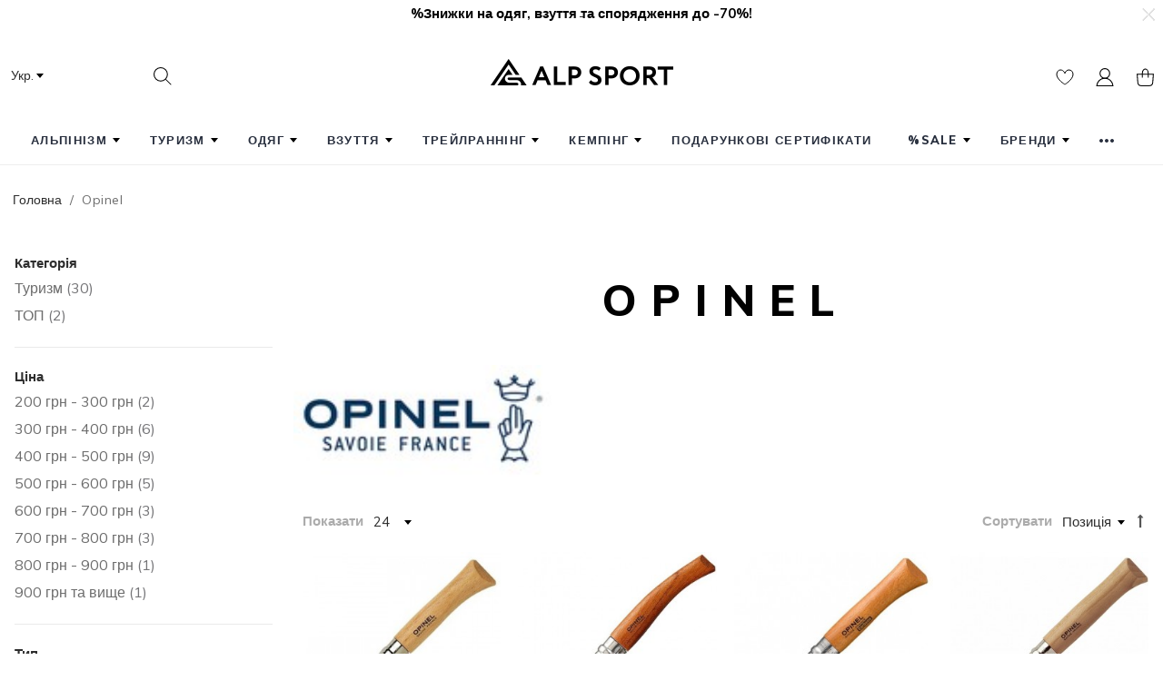

--- FILE ---
content_type: text/html; charset=UTF-8
request_url: https://alpsport.ua/ua/brands/opinel/
body_size: 33879
content:
<!DOCTYPE html><html xmlns="http://www.w3.org/1999/xhtml" xml:lang="uk" lang="uk"><head><meta http-equiv="Content-Type" content="text/html; charset=utf-8" /><title>Opinel</title><meta name="description" content="" /><meta name="keywords" content="туристичне спорядження, туризм, трекінг, купити туристичне спорядження київ" /><meta name="robots" content="INDEX,FOLLOW" /><meta name="viewport" content="width=device-width, initial-scale=1.0"/><link rel="icon" href="https://alpsport.ua/media/favicon/default/Alpsport.png" type="image/x-icon" /><link rel="shortcut icon" href="https://alpsport.ua/media/favicon/default/Alpsport.png" type="image/x-icon" /> <!--[if lt IE 7]> <script type="text/javascript"> //<![CDATA[
var BLANK_URL = 'https://alpsport.ua/js/blank.html';
var BLANK_IMG = 'https://alpsport.ua/js/spacer.gif';
//]]> </script> <![endif]--><link rel="stylesheet" href="//maxcdn.bootstrapcdn.com/font-awesome/4.7.0/css/font-awesome.min.css" /><link rel="stylesheet" type="text/css" href="https://alpsport.ua/media/css_secure/6006bd5a68d909809edfdc3117c6b497.css" media="all" /><link rel="stylesheet" type="text/css" href="https://alpsport.ua/media/css_secure/8c8f1db77a280587e023663257da70dc.css" media="print" /> <script type="text/javascript" src="https://alpsport.ua/media/js/e7d929709c5b38bf3e4c3d7579824cf3.js"></script> <script type="text/javascript" src="https://alpsport.ua/media/js/658d2c332ae0796698327bccfb90a7af.js" defer></script><meta http-equiv="Content-Language"  content="uk" /><link rel="canonical" href="https://alpsport.ua/ua/brands/opinel/" /><link href="https://alpsport.ua/ua/blog/rss/index/store_id/1/" title="Блог" rel="alternate" type="application/rss+xml" /><link rel="canonical" href="https://alpsport.ua/ua/brands/opinel" /> <!--[if lt IE 8]><link rel="stylesheet" type="text/css" href="https://alpsport.ua/media/css_secure/53a49e94e0312ef693f514d90b543b05.css" media="all" /> <![endif]--> <!--[if lt IE 7]> <script type="text/javascript" src="https://alpsport.ua/media/js/6855c267cce2293b8083a1e2294d4f79.js"></script> <![endif]--><script type="text/javascript"> //<![CDATA[
Mage.Cookies.path     = '/';
Mage.Cookies.domain   = '.alpsport.ua';
//]]> </script><script type="text/javascript"> //<![CDATA[
optionalZipCountries = ["HK","IE","MO","PA"];
//]]> </script><link rel="stylesheet" type="text/css" href="https://alpsport.ua/media/magecheckout/sociallogin/css/generator/design_ua.css" /><script type="text/javascript">//<![CDATA[
var Translator = new Translate({"Please select an option.":"\u0411\u0443\u0434\u044c-\u043b\u0430\u0441\u043a\u0430, \u0432\u0438\u0431\u0435\u0440\u0456\u0442\u044c \u0432\u0430\u0440\u0456\u0430\u043d\u0442.","This is a required field.":"\u0426\u0435 \u043f\u043e\u043b\u0435 \u0454 \u043e\u0431\u043e\u0432'\u044f\u0437\u043a\u043e\u0432\u0438\u043c.","Please enter a valid number in this field.":"\u0411\u0443\u0434\u044c-\u043b\u0430\u0441\u043a\u0430, \u0432\u0432\u0435\u0434\u0456\u0442\u044c \u0432\u0456\u0440\u043d\u0438\u0439 \u043d\u043e\u043c\u0435\u0440 \u0432 \u0446\u0435 \u043f\u043e\u043b\u0435.","Please use only letters (a-z), numbers (0-9) or underscore(_) in this field, first character should be a letter.":"\u0411\u0443\u0434\u044c-\u043b\u0430\u0441\u043a\u0430, \u0432\u0438\u043a\u043e\u0440\u0438\u0441\u0442\u043e\u0432\u0443\u0439\u0442\u0435 \u043b\u0438\u0448\u0435 \u043b\u0456\u0442\u0435\u0440\u0438 (\u0430-\u044f), \u0446\u0438\u0444\u0440\u0438 (0-9), \u0430\u0431\u043e \u0441\u0438\u043c\u0432\u043e\u043b \u043f\u0456\u0434\u043a\u0440\u0435\u0441\u043b\u0435\u043d\u043d\u044f(_) \u0434\u043b\u044f \u0446\u044c\u043e\u0433\u043e \u043f\u043e\u043b\u044f. \u041f\u0435\u0440\u0448\u0438\u0439 \u0437\u043d\u0430\u043a \u043f\u043e\u0432\u0438\u043d\u0435\u043d \u0431\u0443\u0442\u0438 \u043b\u0456\u0442\u0435\u0440\u043e\u044e.","Please enter a valid phone number. For example (123) 456-7890 or 123-456-7890.":"\u0411\u0443\u0434\u044c-\u043b\u0430\u0441\u043a\u0430, \u0432\u0432\u0435\u0434\u0456\u0442\u044c \u0432\u0456\u0440\u043d\u0438\u0439 \u043d\u043e\u043c\u0435\u0440 \u0442\u0435\u043b\u0435\u0444\u043e\u043d\u0443. \u041d\u0430\u043f\u0440\u0438\u043a\u043b\u0430\u0434 (123) 456-7890 \u0430\u0431\u043e 123-456-7890.","Please enter a valid date.":"\u0411\u0443\u0434\u044c-\u043b\u0430\u0441\u043a\u0430, \u0432\u0432\u0435\u0434\u0456\u0442\u044c \u0432\u0456\u0440\u043d\u0443 \u0434\u0430\u0442\u0443.","Please enter a valid email address. For example johndoe@domain.com.":"\u0411\u0443\u0434\u044c-\u043b\u0430\u0441\u043a\u0430, \u0432\u0432\u0435\u0434\u0456\u0442\u044c \u0432\u0456\u0440\u043d\u0443 email \u0430\u0434\u0440\u0435\u0441\u0443. \n\u041d\u0430\u043f\u0440\u0438\u043a\u043b\u0430\u0434 ivandoe@domain.com.","Please enter 6 or more characters. Leading or trailing spaces will be ignored.":"\u0411\u0443\u0434\u044c-\u043b\u0430\u0441\u043a\u0430, \u0432\u0432\u0435\u0434\u0456\u0442\u044c 6 \u0430\u0431\u043e \u0431\u0456\u043b\u044c\u0448\u0435 \u0437\u043d\u0430\u043a\u0456\u0432. \u041f\u0440\u043e\u0431\u0456\u043b\u0438 \u043f\u0440\u043e\u0441\u0442\u0430\u0432\u043b\u0435\u043d\u0456 \u0441\u043f\u0435\u0440\u0435\u0434\u0443 \u0442\u0430 \u0437\u0437\u0430\u0434\u0443 \u0432\u0440\u0430\u0445\u043e\u0432\u0443\u0432\u0430\u0442\u0438\u0441\u044c \u043d\u0435 \u0431\u0443\u0434\u0443\u0442\u044c.","Please make sure your passwords match.":"\u0411\u0443\u0434\u044c-\u043b\u0430\u0441\u043a\u0430, \u043f\u0435\u0440\u0435\u043a\u043e\u043d\u0430\u0439\u0442\u0435\u0441\u044c \u0432 \u0442\u043e\u043c\u0443, \u0449\u043e \u0412\u0430\u0448\u0456 \u043f\u0430\u0440\u043e\u043b\u0456 \u0441\u043f\u0456\u0432\u043f\u0430\u0434\u0430\u044e\u0442\u044c.","Please enter a valid URL. For example http:\/\/www.example.com or www.example.com":"\u0411\u0443\u0434\u044c-\u043b\u0430\u0441\u043a\u0430, \u0432\u0432\u0435\u0434\u0456\u0442\u044c \u0432\u0456\u0440\u043d\u0438\u0439 URL. \u041d\u0430\u043f\u0440\u0438\u043a\u043b\u0430\u0434 http:\/\/www.example.com \u0430\u0431\u043e www.example.com","Please enter a valid social security number. For example 123-45-6789.":"\u0411\u0443\u0434\u044c-\u043b\u0430\u0441\u043a\u0430, \u0432\u0432\u0435\u0434\u0456\u0442\u044c \u0432\u0456\u0440\u043d\u0438\u0439 \u043d\u043e\u043c\u0435\u0440 \u0441\u043e\u0446\u0456\u0430\u043b\u044c\u043d\u043e\u0433\u043e \u0441\u0442\u0440\u0430\u0445\u0443\u0432\u0430\u043d\u043d\u044f. \u041d\u0430\u043f\u0440\u0438\u043a\u043b\u0430\u0434 123-45-6789.","Please enter a valid zip code. For example 90602 or 90602-1234.":"\u0411\u0443\u0434\u044c-\u043b\u0430\u0441\u043a\u0430, \u0432\u0432\u0435\u0434\u0456\u0442\u044c \u0432\u0456\u0440\u043d\u0438\u0439 \u043f\u043e\u0448\u0442\u043e\u0432\u0438\u0439 \u043a\u043e\u0434. \u041d\u0430\u043f\u0440\u0438\u043a\u043b\u0430\u0434 90602 \u0430\u0431\u043e 90602-1234.","Please enter a valid zip code.":"\u0411\u0443\u0434\u044c-\u043b\u0430\u0441\u043a\u0430, \u0432\u0432\u0435\u0434\u0456\u0442\u044c \u0432\u0456\u0440\u043d\u0438\u0439 \u043f\u043e\u0448\u0442\u043e\u0432\u0438\u0439 \u043a\u043e\u0434.","Please use this date format: dd\/mm\/yyyy. For example 17\/03\/2006 for the 17th of March, 2006.":"\u0411\u0443\u0434\u044c-\u043b\u0430\u0441\u043a\u0430, \u0432\u0438\u043a\u043e\u0440\u0438\u0441\u0442\u043e\u0432\u0443\u0439\u0442\u0435 \u0446\u0435\u0439 \u0444\u043e\u0440\u043c\u0430\u0442 \u0434\u0430\u0442\u0438: \u0434\u0434\/\u043c\u043c\/\u0440\u0440\u0440\u0440. \u041d\u0430\u043f\u0440\u0438\u043a\u043b\u0430\u0434 17\/03\/2006 \u0434\u043b\u044f 17\u0433\u043e \u0411\u0435\u0440\u0435\u0437\u043d\u044f, 2006 \u0440\u043e\u043a\u0443.","Please enter a valid $ amount. For example $100.00.":"\u0411\u0443\u0434\u044c-\u043b\u0430\u0441\u043a\u0430, \u0432\u0432\u0435\u0434\u0456\u0442\u044c \u0434\u0456\u0439\u0441\u043d\u0443 \u0441\u0443\u043c\u0443 $. \u041d\u0430\u043f\u0440\u0438\u043a\u043b\u0430\u0434 $100.00.","Please select one of the above options.":"\u0411\u0443\u0434\u044c-\u043b\u0430\u0441\u043a\u0430, \u0432\u0432\u0438\u0431\u0435\u0440\u0456\u0442\u044c \u043e\u0434\u0438\u043d \u0437 \u0432\u0438\u0449\u0435\u043d\u0430\u0432\u0435\u0434\u0435\u043d\u0438\u0445 \u0432\u0430\u0440\u0456\u0430\u043d\u0442\u0456\u0432.","Please select one of the options.":"\u0411\u0443\u0434\u044c-\u043b\u0430\u0441\u043a\u0430, \u0432\u0432\u0438\u0431\u0435\u0440\u0456\u0442\u044c \u043e\u0434\u0438\u043d \u0437 \u0432\u0430\u0440\u0456\u0430\u043d\u0442\u0456\u0432.","Please select State\/Province.":"\u0411\u0443\u0434\u044c-\u043b\u0430\u0441\u043a\u0430, \u0432\u0432\u0438\u0431\u0435\u0440\u0456\u0442\u044c \u0440\u0435\u0433\u0456\u043e\u043d\/\u043e\u0431\u043b\u0430\u0441\u0442\u044c.","Please enter a number greater than 0 in this field.":"\u0411\u0443\u0434\u044c-\u043b\u0430\u0441\u043a\u0430, \u0432\u0432\u0435\u0434\u0456\u0442\u044c \u0437\u043d\u0430\u0447\u0435\u043d\u043d\u044f \u0431\u0456\u043b\u044c\u0448\u0435 0 \u0432 \u0446\u044c\u043e\u043c\u0443 \u043f\u043e\u043b\u0456.","Please enter a valid credit card number.":"\u0411\u0443\u0434\u044c-\u043b\u0430\u0441\u043a\u0430, \u0432\u0432\u0435\u0434\u0456\u0442\u044c \u0432\u0456\u0440\u043d\u0438\u0439 \u043d\u043e\u043c\u0435\u0440 \u043a\u0440\u0435\u0434\u0438\u0442\u043d\u043e\u0457 \u043a\u0430\u0440\u0442\u043a\u0438.","Please wait, loading...":"\u0411\u0443\u0434\u044c-\u043b\u0430\u0441\u043a\u0430, \u0437\u0430\u0447\u0435\u043a\u0430\u0439\u0442\u0435...","Complete":"\u0417\u0430\u0432\u0435\u0440\u0448\u0435\u043d\u043e","Add to Cart":"\u041a\u0443\u043f\u0438\u0442\u0438","In Stock":"\u0404 \u0432 \u043c\u0430\u0433\u0430\u0437\u0438\u043d\u0456","Out of Stock":"\u0417\u0430\u043a\u0456\u043d\u0447\u0438\u0432\u0441\u044f","Are you sure you would like to remove this item from the shopping cart?":"\u0412\u0438 \u0432\u043f\u0435\u0432\u043d\u0435\u043d\u0456, \u0449\u043e \u0431\u0430\u0436\u0430\u0454\u0442\u0435 \u0432\u0438\u0434\u0430\u043b\u0438\u0442\u0438 \u0434\u0430\u043d\u0438\u0439 \u0442\u043e\u0432\u0430\u0440 \u0437 \u043a\u043e\u0448\u0438\u043a\u0430 ?","Are you sure you would like to remove this item from the compare products?":"\u0412\u0438 \u0432\u043f\u0435\u0432\u043d\u0435\u043d\u0456, \u0449\u043e \u0431\u0430\u0436\u0430\u0454\u0442\u0435 \u0432\u0438\u0434\u0430\u043b\u0438\u0442\u0438 \u0446\u0435\u0439 \u0442\u043e\u0432\u0430\u0440 \u0437\u0456 \u0441\u043f\u0438\u0441\u043a\u0443 \u043f\u043e\u0440\u0456\u0432\u043d\u044f\u043d\u043d\u044f?","Are you sure you would like to remove this item from the wishlist?":"\u0412\u0438 \u0432\u043f\u0435\u0432\u043d\u0435\u043d\u0456, \u0449\u043e \u0431\u0430\u0436\u0430\u0454\u0442\u0438 \u0432\u0438\u0434\u0430\u043b\u0438\u0442\u0438 \u0446\u0435\u0439 \u0442\u043e\u0432\u0430\u0440 \u0437 \u0412\u0430\u0448\u043e\u0433\u043e \u0441\u043f\u0438\u0441\u043a\u0443 \u0431\u0430\u0436\u0430\u043d\u044c?","More Products":"\u0411\u0456\u043b\u044c\u0448\u0435 \u0442\u043e\u0432\u0430\u0440\u0456\u0432","More":"\u0411\u0456\u043b\u044c\u0448\u0435","Sort":"\u0421\u043e\u0440\u0442\u0443\u0432\u0430\u0442\u0438","Loading...":"\u0417\u0430\u0433\u0440\u0443\u0436\u0430\u0435\u0442\u0441\u044f...","Previous":"\u041f\u043e\u043f\u0435\u0440\u0435\u0434\u043d\u0456\u0439","Next":"\u041d\u0430\u0441\u0442\u0443\u043f\u043d\u0438\u0439","Move":"\u041f\u0435\u0440\u0435\u043c\u0456\u0441\u0442\u0438\u0442\u0438","Close":"\u0417\u0430\u043a\u0440\u0438\u0442\u0438","Pause":"\u041f\u0440\u0438\u0437\u0443\u043f\u0438\u043d\u0438\u0442\u0438"});
//]]></script><script type="text/javascript"> (function(d, w, s) {
var widgetHash = 'Xwjk1geHsq1w7LaDZzAl', bch = d.createElement(s); bch.type = 'text/javascript'; bch.async = true;
bch.src = '//widgets.binotel.com/chat/widgets/' + widgetHash + '.js';
var sn = d.getElementsByTagName(s)[0]; sn.parentNode.insertBefore(bch, sn);
})(document, window, 'script'); </script></head><body class=" ambrands-index-view sticky-header"><div class="wrapper"> <noscript><div class="global-site-notice noscript"><div class="notice-inner"><p> <strong>JavaScript seems to be disabled in your browser.</strong><br /> You must have JavaScript enabled in your browser to utilize the functionality of this website.</p></div></div> </noscript><div class="page"><div class="header-container"><div class="ribbon-banner ribbon-banner--height-s j-ribbon-banner"><div class="ribbon-banner__container"><div class="ribbon-banner__image"><b>%Знижки на одяг, взуття та спорядження до -70%!</b><strong><br /></strong></div><p><a class="ribbon-banner__link" href="https://alpsport.ua/ua/sale/">&nbsp;</a><div class="ribbon-banner__close j-ribbon-banner-close" role="button" onclick="closeRibbonBanner()"> <svg class="icon icon--cross"> <use xlink:href="#icon-cross"> <svg id="icon-cross" viewBox="0 0 64 64"><path fill-rule="evenodd" clip-rule="evenodd" d="M63.869 5.412L58.467.006 31.94 26.529 5.534.123.128 5.529l26.406 26.408L0 58.471l5.407 5.406L31.94 37.343l26.651 26.651L64 58.588 37.347 31.937z"></path></svg> </use> </svg></div> <style> .ribbon-banner {
display: block;
border: 0;
color: #000
}
.ribbon-banner__container {
display: -webkit-box;
display: -webkit-flex;
display: -moz-flex;
display: -ms-flexbox;
display: flex;
-webkit-box-pack: center;
-ms-flex-pack: center;
-webkit-justify-content: center;
-moz-justify-content: center;
justify-content: center;
-webkit-box-align: center;
-ms-flex-align: center;
-webkit-align-items: center;
-moz-align-items: center;
align-items: center;
position: relative;
height: 30px;
overflow: hidden
}.ribbon-banner--height-m .ribbon-banner__container {
height: 40px
}
.ribbon-banner--height-l .ribbon-banner__container {
height: 50px
}
.ribbon-banner__link {
position: absolute;
z-index: 1;
top: 0;
left: 0;
width: 100%;
height: 100%
text-decoration: none;
}
.ribbon-banner__image {
position: absolute;
top: 50%;
left: 50%;
-webkit-transform: translate(-50%, -50%);
-ms-transform: translate(-50%, -50%);
transform: translate(-50%, -50%)
}
.ribbon-banner__text {
position: relative
}
.ribbon-banner__close {
position: absolute;
z-index: 100;
top: calc(50% - 6px);
right: 10px;
cursor: pointer;
transition: all 0.15s;
fill: rgba(255, 255, 255, .7);
-webkit-filter: drop-shadow(1px 0 0 rgba(0, 0, 0, .3));
filter: drop-shadow(1px 0 0 rgba(0, 0, 0, .3))
}
.ribbon-banner__close:hover {
fill: rgba(255, 255, 255, .85);
-webkit-filter: drop-shadow(1px 0 0 rgba(0, 0, 0, .4));
filter: drop-shadow(1px 0 0 rgba(0, 0, 0, .4))
}
.ribbon-banner__close:after {
content: '';
top: -9px;
right: -9px;
bottom: -9px;
left: -9px;
position: absolute;
font: 0/0 sans-serif;
overflow: hidden
}
.ribbon-banner__close .icon--cross {
display: block;
font-size: 12px
}
.ribbon-banner .icon--cross {
font-size: 14px;
width: 1em;
height: 1em;
fill: inherit;
vertical-align: middle;
}
.ribbon-banner__img {
vertical-align: middle;
max-width: none;
}
@media (max-width: 768px) {
.ribbon-banner__container {
height: auto;
}
.ribbon-banner__image {
display: none;
}
} </style> <script> function closeRibbonBanner() {
jQuery('.ribbon-banner').remove();
localStorage.setItem('ribbon-banner-hided', 1);
}
if (localStorage.getItem('ribbon-banner-hided') == 1) {
closeRibbonBanner();
} </script></p></div></div><div class="header"><div class="form-language"> <label for="select-language">Ваша мова:</label> <select id="select-language" title="Ваша мова" onchange="window.location.href=this.value"><option value="https://alpsport.ua/ua/brands/opinel/?___from_store=ua" selected="selected">Укр.</option><option value="https://alpsport.ua/ru/brands/opinel/?___from_store=ua">Рус.</option> </select></div><form id="search_mini_form" action="https://alpsport.ua/ua/catalogsearch/result/" method="get" data-config='{"serviceUrl":"https:\/\/alpsport.ua\/ua\/ajaxsearch\/","enableloader":true,"minChars":3,"maxHeight":"500","width":"auto","searchtext":"\u041f\u043e\u0448\u0443\u043a...","folded":true,"fullWidthMode":false}' class="argento folded"><fieldset><div class="mini-search form-search"><div id="searchajaxico" class=""></div><div class="search-field-wrapper"> <label for="search">Пошук:</label> <input id="search" type="text" class="input-text" name="q" placeholder="Пошук..." value="" /> <a class="close search-close" href="#" title="Close">×</a></div> <button type="button" title="Пошук" class="button btn-search"> <i class="fa fa-search fa-2x luxury-icon luxury-search"></i> <span><span>Пошук</span></span> </button></div><div class="search-mask"></div></fieldset></form><div class="header-content-right"><div id="header-togglers" class="header-icons-wrapper"> <a class="wishlist-btn" href="https://alpsport.ua/ua/wishlist/" title="Мій список бажань" rel="nofollow"><i class="luxury-icon luxury-heart"></i></a> <a href="javascript:void(0)" class="menu-toggle" data-menu="navigationpro-top"><i class="luxury-icon luxury-hamburger"></i></a> <a class="quick-links-toggle" href="javascript:void(0)" title="Quick Links"><i class="luxury-icon luxury-user"></i></a> <a class="header-cart-toggle last" href="javascript:void(0)" title="Кошик"><i class="luxury-icon luxury-cart"></i></a></div><div class="header-content"> <!--[ajaxpro_headerCart_start]--><div class="header-cart dropdown"><div class="block-title"> <span class="summary"> <span class="summary-qty">0</span> <span class="summary-items">items in cart.</span> </span><div class="summary summary-icon"> <i class="fa fa-2x fa-shopping-cart"></i> <span class="amount" title="There are 0 items in your cart.">(0)</span></div></div><ol id="header-cart-content" class="dropdown-menu mini-products-list" style="display:none;"><li class="empty">Ваш кошик покупок ще порожній!</li></ol> <script type="text/javascript">decorateList('header-cart-content', 'none-recursive')</script></div><script type="text/javascript"> function initCartPopup() {
$$('.header-cart .summary').each(function(item){
item.observe('click', function() {
$('header-cart-content').toggle();
});
});
};
initCartPopup(); </script><!--[ajaxpro_headerCart_end]--><div class="quick-links header-top-link"> <!--[ajaxpro_top.links_start]--><ul class="links"><li class="first" ><a href="https://alpsport.ua/ua/customer/account/" title="Мій аккаунт" rel="nofollow">Мій аккаунт</a></li><li ><a href="https://alpsport.ua/ua/brands/" title="Бренди" >Бренди</a></li><li ><a href="https://alpsport.ua/ua/wishlist/" title="Мій список бажань" class="top-link-wishlist" rel="nofollow">Мій список бажань</a></li><li ><a href="https://alpsport.ua/ua/checkout/cart/" title="Мій кошик" class="top-link-cart">Мій кошик</a></li><li ><a href="https://alpsport.ua/ua/checkout/" title="Замовлення" class="top-link-checkout">Замовлення</a></li><li ><a href="https://alpsport.ua/ua/customer/account/login/" title="Вхід" rel="nofollow">Вхід</a></li><li class=" last" ><a href="https://alpsport.ua/ua/testimonials/" title="Відгуки" >Відгуки</a></li></ul> <!--[ajaxpro_top.links_end]--></div></div></div><div class="logo-wrapper"> <a href="https://alpsport.ua/ua/" title="Купити туристичне спорядження для активного відпочинку в киеве " class="logo"><strong>Купити туристичне спорядження для активного відпочинку в киеве </strong><img src="https://alpsport.ua/skin/frontend/argento/luxury/images/logo.png" srcset='https://alpsport.ua/skin/frontend/argento/luxury/images/logo.png 1x, https://alpsport.ua/skin/frontend/argento/luxury/images/logo@2x.png 2x' alt="Купити туристичне спорядження для активного відпочинку в киеве " /></a></div><div class="mobile-togglers" id="mobile-togglers"></div></div><div class="nav-container"><ul id="navigationpro-top" class="navpro navpro-inline dropdown navpro-responsive  navpro-nowrap " data-config='{"show_delay":100,"hide_delay":100,"dropdown_side":"right","is_responsive":1,"constraint_el":"$$(\".header\")[0]"}'><li class="level0 nav-1 nav-li nav-style-dropdown first level-top parent"><a href="https://alpsport.ua/ua/alpinizm/" class="nav-a relative-level1 level-top nav-a-with-toggler nav-a-level0"><span class="nav-span">Альпінізм</span></a><span class="nav-toggler nav-toggler-level0 nav-dropdown-toggler"></span><div class="nav-dropdown level0" style="width:480px"><div class="nav-dropdown-inner level0"><div class="nav-column-wrapper nav1-cols"><div class="nav-column " style="width: 480px; "><ul class="level1 nav-ul nav-row"><li class="level1 nav-1-1 nav-li nav-style-dropdown first nav-li-column parent" style="width:160px"><a href="https://alpsport.ua/ua/alpinizm/skalnoe/" class="nav-a relative-level1 nav-a-level1"><span class="nav-span">Скельне</span></a><div class="nav-column-wrapper nav1-cols"><div class="nav-column " style="width: 160px; "><ul class="level2 nav-ul nav-ul-column"><li class="level2 nav-1-1-1 nav-li first"><a href="https://alpsport.ua/ua/alpinizm/skalnoe/verevki/" class="nav-a relative-level2 nav-a-level2"><span class="nav-span">Мотузки</span></a></li><li class="level2 nav-1-1-2 nav-li"><a href="https://alpsport.ua/ua/alpinizm/skalnoe/sistemy/" class="nav-a relative-level2 nav-a-level2"><span class="nav-span">Системи</span></a></li><li class="level2 nav-1-1-3 nav-li"><a href="https://alpsport.ua/ua/alpinizm/skalnoe/kaski/" class="nav-a relative-level2 nav-a-level2"><span class="nav-span">Каски</span></a></li><li class="level2 nav-1-1-4 nav-li"><a href="https://alpsport.ua/ua/alpinizm/skalnoe/karabiny/" class="nav-a relative-level2 nav-a-level2"><span class="nav-span">Карабіни</span></a></li><li class="level2 nav-1-1-5 nav-li"><a href="https://alpsport.ua/ua/alpinizm/skalnoe/strahovochnye-ustrojstva/" class="nav-a relative-level2 nav-a-level2"><span class="nav-span">Страхувальні пристрої</span></a></li><li class="level2 nav-1-1-6 nav-li"><a href="https://alpsport.ua/ua/alpinizm/skalnoe/zazhymi/" class="nav-a relative-level2 nav-a-level2"><span class="nav-span">Зажими</span></a></li><li class="level2 nav-1-1-7 nav-li"><a href="https://alpsport.ua/ua/alpinizm/skalnoe/ottyazhki/" class="nav-a relative-level2 nav-a-level2"><span class="nav-span">Відтяжки</span></a></li><li class="level2 nav-1-1-8 nav-li"><a href="https://alpsport.ua/ua/alpinizm/skalnoe/petli-samostrahovki/" class="nav-a relative-level2 nav-a-level2"><span class="nav-span">Петлі, самостраховки</span></a></li><li class="level2 nav-1-1-9 nav-li"><a href="https://alpsport.ua/ua/alpinizm/skalnoe/blok-roliki/" class="nav-a relative-level2 nav-a-level2"><span class="nav-span">Блок-ролики</span></a></li><li class="level2 nav-1-1-10 nav-li"><a href="https://alpsport.ua/ua/alpinizm/skalnoe/magnezija-i-meshochki/" class="nav-a relative-level2 nav-a-level2"><span class="nav-span">Магнезія та мішочки</span></a></li><li class="level2 nav-1-1-11 nav-li"><a href="https://alpsport.ua/ua/alpinizm/skalnoe/skalnye-molotki/" class="nav-a relative-level2 nav-a-level2"><span class="nav-span">Скельні молотки</span></a></li><li class="level2 nav-1-1-12 nav-li"><a href="https://alpsport.ua/ua/alpinizm/skalnoe/zakladnye-elementy/" class="nav-a relative-level2 nav-a-level2"><span class="nav-span">Закладні елементи</span></a></li><li class="level2 nav-1-1-13 nav-li last"><a href="https://alpsport.ua/ua/alpinizm/skalnoe/skaj-huki/" class="nav-a relative-level2 nav-a-level2"><span class="nav-span">Скай-хуки </span></a></li></ul></div></div></li><li class="level1 nav-1-2 nav-li nav-style-dropdown nav-li-column parent" style="width:160px"><a href="https://alpsport.ua/ua/alpinizm/snezhno-ledovoe/" class="nav-a relative-level1 nav-a-level1"><span class="nav-span">Сніжно-льодове</span></a><div class="nav-column-wrapper nav1-cols"><div class="nav-column " style="width: 160px; "><ul class="level2 nav-ul nav-ul-column"><li class="level2 nav-1-2-1 nav-li first"><a href="https://alpsport.ua/ua/alpinizm/snezhno-ledovoe/koshki/" class="nav-a relative-level2 nav-a-level2"><span class="nav-span">Кішки</span></a></li><li class="level2 nav-1-2-2 nav-li"><a href="https://alpsport.ua/ua/alpinizm/snezhno-ledovoe/ledoruby/" class="nav-a relative-level2 nav-a-level2"><span class="nav-span">Льодоруби</span></a></li><li class="level2 nav-1-2-3 nav-li"><a href="https://alpsport.ua/ua/alpinizm/snezhno-ledovoe/lavinnoe-snaryazhenie/" class="nav-a relative-level2 nav-a-level2"><span class="nav-span">Лавинне спорядження</span></a></li><li class="level2 nav-1-2-4 nav-li"><a href="https://alpsport.ua/ua/alpinizm/snezhno-ledovoe/shljamburi-i-ankera/" class="nav-a relative-level2 nav-a-level2"><span class="nav-span">Шлямбури та анкери</span></a></li><li class="level2 nav-1-2-5 nav-li"><a href="https://alpsport.ua/ua/alpinizm/snezhno-ledovoe/ledobury/" class="nav-a relative-level2 nav-a-level2"><span class="nav-span">Льодобури</span></a></li><li class="level2 nav-1-2-6 nav-li last"><a href="https://alpsport.ua/ua/alpinizm/snezhno-ledovoe/snigostupi/" class="nav-a relative-level2 nav-a-level2"><span class="nav-span">Снігоступи</span></a></li></ul></div></div></li><li class="level1 nav-1-3 nav-li nav-style-dropdown last nav-li-column parent" style="width:160px"><a href="https://alpsport.ua/ua/alpinizm/aksesuari/" class="nav-a relative-level1 nav-a-level1"><span class="nav-span">Аксесуари</span></a><div class="nav-column-wrapper nav1-cols"><div class="nav-column " style="width: 160px; "><ul class="level2 nav-ul nav-ul-column"><li class="level2 nav-1-3-1 nav-li first"><a href="https://alpsport.ua/ua/alpinizm/aksesuari/vertljugi/" class="nav-a relative-level2 nav-a-level2"><span class="nav-span">Вертлюги</span></a></li><li class="level2 nav-1-3-2 nav-li"><a href="https://alpsport.ua/ua/alpinizm/aksesuari/sidenja-dlja-promalpa/" class="nav-a relative-level2 nav-a-level2"><span class="nav-span">Сидіння для промальпу</span></a></li><li class="level2 nav-1-3-3 nav-li last"><a href="https://alpsport.ua/ua/alpinizm/aksesuari/takelazhni-plastini/" class="nav-a relative-level2 nav-a-level2"><span class="nav-span">Такелажні пластини</span></a></li></ul></div></div></li></ul></div></div></div></div></li><li class="level0 nav-2 nav-li nav-style-dropdown level-top parent"><a href="https://alpsport.ua/ua/turizm/" class="nav-a relative-level1 level-top nav-a-with-toggler nav-a-level0"><span class="nav-span">Туризм</span></a><span class="nav-toggler nav-toggler-level0 nav-dropdown-toggler"></span><div class="nav-dropdown level0" style="width:640px"><div class="nav-dropdown-inner level0"><div class="nav-column-wrapper nav1-cols"><div class="nav-column " style="width: 640px; "><ul class="level1 nav-ul nav-row"><li class="level1 nav-2-1 nav-li nav-style-dropdown first nav-li-column parent" style="width:160px"><a href="https://alpsport.ua/ua/turizm/bivak/" class="nav-a relative-level1 nav-a-level1"><span class="nav-span">Бівак</span></a><div class="nav-column-wrapper nav1-cols"><div class="nav-column " style="width: 160px; "><ul class="level2 nav-ul nav-ul-column"><li class="level2 nav-2-1-1 nav-li first"><a href="https://alpsport.ua/ua/turizm/bivak/palatki/" class="nav-a relative-level2 nav-a-level2"><span class="nav-span">Намети</span></a></li><li class="level2 nav-2-1-2 nav-li"><a href="https://alpsport.ua/ua/turizm/bivak/rjukzaky/" class="nav-a relative-level2 nav-a-level2"><span class="nav-span">Рюкзаки</span></a></li><li class="level2 nav-2-1-3 nav-li"><a href="https://alpsport.ua/ua/turizm/bivak/spalnyky/" class="nav-a relative-level2 nav-a-level2"><span class="nav-span">Спальники</span></a></li><li class="level2 nav-2-1-4 nav-li"><a href="https://alpsport.ua/ua/turizm/bivak/kovriki/" class="nav-a relative-level2 nav-a-level2"><span class="nav-span">Килимки</span></a></li><li class="level2 nav-2-1-5 nav-li"><a href="https://alpsport.ua/ua/turizm/bivak/trekkingovye-palki/" class="nav-a relative-level2 nav-a-level2"><span class="nav-span">Трекінгові палиці</span></a></li><li class="level2 nav-2-1-6 nav-li"><a href="https://alpsport.ua/ua/turizm/bivak/pohodnaya-eda/" class="nav-a relative-level2 nav-a-level2"><span class="nav-span">Похідна їжа</span></a></li><li class="level2 nav-2-1-7 nav-li"><a href="https://alpsport.ua/ua/turizm/bivak/fonari/" class="nav-a relative-level2 nav-a-level2"><span class="nav-span">Ліхтарі</span></a></li><li class="level2 nav-2-1-8 nav-li"><a href="https://alpsport.ua/ua/turizm/bivak/nozhy/" class="nav-a relative-level2 nav-a-level2"><span class="nav-span">Ножі</span></a></li><li class="level2 nav-2-1-9 nav-li"><a href="https://alpsport.ua/ua/turizm/bivak/multituly/" class="nav-a relative-level2 nav-a-level2"><span class="nav-span">Мультитули</span></a></li><li class="level2 nav-2-1-10 nav-li"><a href="https://alpsport.ua/ua/turizm/bivak/gamaki/" class="nav-a relative-level2 nav-a-level2"><span class="nav-span">Гамаки</span></a></li><li class="level2 nav-2-1-11 nav-li"><a href="https://alpsport.ua/ua/turizm/bivak/sredstva-ot-nasekomych/" class="nav-a relative-level2 nav-a-level2"><span class="nav-span">Засоби від комах</span></a></li><li class="level2 nav-2-1-12 nav-li"><a href="https://alpsport.ua/ua/turizm/bivak/solncezashitnye-sredstva/" class="nav-a relative-level2 nav-a-level2"><span class="nav-span">Сонцезахисні засоби</span></a></li><li class="level2 nav-2-1-13 nav-li"><a href="https://alpsport.ua/ua/turizm/bivak/kosmetika/" class="nav-a relative-level2 nav-a-level2"><span class="nav-span">Косметика</span></a></li><li class="level2 nav-2-1-14 nav-li"><a href="https://alpsport.ua/ua/turizm/bivak/pohodnyi-dush/" class="nav-a relative-level2 nav-a-level2"><span class="nav-span">Похідний душ</span></a></li><li class="level2 nav-2-1-15 nav-li"><a href="https://alpsport.ua/ua/turizm/bivak/topor-pila-lopata/" class="nav-a relative-level2 nav-a-level2"><span class="nav-span">Топор, пила, лопата</span></a></li><li class="level2 nav-2-1-16 nav-li"><a href="https://alpsport.ua/ua/turizm/bivak/kresala/" class="nav-a relative-level2 nav-a-level2"><span class="nav-span">Кресала</span></a></li><li class="level2 nav-2-1-17 nav-li last"><a href="https://alpsport.ua/ua/turizm/bivak/mebli/" class="nav-a relative-level2 nav-a-level2"><span class="nav-span">Меблі</span></a></li></ul></div></div></li><li class="level1 nav-2-2 nav-li nav-style-dropdown nav-li-column parent" style="width:160px"><a href="https://alpsport.ua/ua/turizm/gorelki/" class="nav-a relative-level1 nav-a-level1"><span class="nav-span">Пальники</span></a><div class="nav-column-wrapper nav1-cols"><div class="nav-column " style="width: 160px; "><ul class="level2 nav-ul nav-ul-column"><li class="level2 nav-2-2-1 nav-li first"><a href="https://alpsport.ua/ua/turizm/gorelki/gazovye-gorelki/" class="nav-a relative-level2 nav-a-level2"><span class="nav-span">Газові пальники </span></a></li><li class="level2 nav-2-2-2 nav-li"><a href="https://alpsport.ua/ua/turizm/gorelki/multitoplivnye-gorelki/" class="nav-a relative-level2 nav-a-level2"><span class="nav-span">Мультипаливні пальники</span></a></li><li class="level2 nav-2-2-3 nav-li"><a href="https://alpsport.ua/ua/turizm/gorelki/zhidkotoplivnye-gorelki/" class="nav-a relative-level2 nav-a-level2"><span class="nav-span">Рідкопаливні пальники</span></a></li><li class="level2 nav-2-2-4 nav-li"><a href="https://alpsport.ua/ua/turizm/gorelki/spirtovye-gorelki/" class="nav-a relative-level2 nav-a-level2"><span class="nav-span">Спиртові пальники</span></a></li><li class="level2 nav-2-2-5 nav-li"><a href="https://alpsport.ua/ua/turizm/gorelki/integrirovannye-sistemy/" class="nav-a relative-level2 nav-a-level2"><span class="nav-span">Інтегровані системи</span></a></li><li class="level2 nav-2-2-6 nav-li"><a href="https://alpsport.ua/ua/turizm/gorelki/plity/" class="nav-a relative-level2 nav-a-level2"><span class="nav-span">Плити</span></a></li><li class="level2 nav-2-2-7 nav-li"><a href="https://alpsport.ua/ua/turizm/gorelki/lampy/" class="nav-a relative-level2 nav-a-level2"><span class="nav-span">Лампи</span></a></li><li class="level2 nav-2-2-8 nav-li"><a href="https://alpsport.ua/ua/turizm/gorelki/rezaki/" class="nav-a relative-level2 nav-a-level2"><span class="nav-span">Різаки</span></a></li><li class="level2 nav-2-2-9 nav-li"><a href="https://alpsport.ua/ua/turizm/gorelki/ballony/" class="nav-a relative-level2 nav-a-level2"><span class="nav-span">Балони</span></a></li><li class="level2 nav-2-2-10 nav-li"><a href="https://alpsport.ua/ua/turizm/gorelki/obogrevateli/" class="nav-a relative-level2 nav-a-level2"><span class="nav-span">Обігрівачі</span></a></li><li class="level2 nav-2-2-11 nav-li last"><a href="https://alpsport.ua/ua/turizm/gorelki/aksessuary/" class="nav-a relative-level2 nav-a-level2"><span class="nav-span">Аксесуари</span></a></li></ul></div></div></li><li class="level1 nav-2-3 nav-li nav-style-dropdown nav-li-column parent" style="width:160px"><a href="https://alpsport.ua/ua/turizm/posuda/" class="nav-a relative-level1 nav-a-level1"><span class="nav-span">Посуд</span></a><div class="nav-column-wrapper nav1-cols"><div class="nav-column " style="width: 160px; "><ul class="level2 nav-ul nav-ul-column"><li class="level2 nav-2-3-1 nav-li first"><a href="https://alpsport.ua/ua/turizm/posuda/kruzhki/" class="nav-a relative-level2 nav-a-level2"><span class="nav-span">Кружки</span></a></li><li class="level2 nav-2-3-2 nav-li"><a href="https://alpsport.ua/ua/turizm/posuda/termokruzhki/" class="nav-a relative-level2 nav-a-level2"><span class="nav-span">Термокружки</span></a></li><li class="level2 nav-2-3-3 nav-li"><a href="https://alpsport.ua/ua/turizm/posuda/termosy/" class="nav-a relative-level2 nav-a-level2"><span class="nav-span">Термоси</span></a></li><li class="level2 nav-2-3-4 nav-li"><a href="https://alpsport.ua/ua/turizm/posuda/fljagi/" class="nav-a relative-level2 nav-a-level2"><span class="nav-span">Фляги</span></a></li><li class="level2 nav-2-3-5 nav-li"><a href="https://alpsport.ua/ua/turizm/posuda/miski/" class="nav-a relative-level2 nav-a-level2"><span class="nav-span">Миски</span></a></li><li class="level2 nav-2-3-6 nav-li"><a href="https://alpsport.ua/ua/turizm/posuda/nabory-posudy/" class="nav-a relative-level2 nav-a-level2"><span class="nav-span">Набори посуду</span></a></li><li class="level2 nav-2-3-7 nav-li"><a href="https://alpsport.ua/ua/turizm/posuda/kotelki/" class="nav-a relative-level2 nav-a-level2"><span class="nav-span">Казанки</span></a></li><li class="level2 nav-2-3-8 nav-li"><a href="https://alpsport.ua/ua/turizm/posuda/chajniki/" class="nav-a relative-level2 nav-a-level2"><span class="nav-span">Чайники</span></a></li><li class="level2 nav-2-3-9 nav-li"><a href="https://alpsport.ua/ua/turizm/posuda/kavovarki/" class="nav-a relative-level2 nav-a-level2"><span class="nav-span">Кавоварки</span></a></li><li class="level2 nav-2-3-10 nav-li"><a href="https://alpsport.ua/ua/turizm/posuda/stolovye-pribory/" class="nav-a relative-level2 nav-a-level2"><span class="nav-span">Столові прибори</span></a></li><li class="level2 nav-2-3-11 nav-li"><a href="https://alpsport.ua/ua/turizm/posuda/skovorody/" class="nav-a relative-level2 nav-a-level2"><span class="nav-span">Пательні</span></a></li><li class="level2 nav-2-3-12 nav-li"><a href="https://alpsport.ua/ua/turizm/posuda/emkosti-dlja-vody/" class="nav-a relative-level2 nav-a-level2"><span class="nav-span">Ємності для води</span></a></li><li class="level2 nav-2-3-13 nav-li"><a href="https://alpsport.ua/ua/turizm/posuda/filtry-dlja-vody/" class="nav-a relative-level2 nav-a-level2"><span class="nav-span">Фільтри для води</span></a></li><li class="level2 nav-2-3-14 nav-li last"><a href="https://alpsport.ua/ua/turizm/posuda/aksessuary/" class="nav-a relative-level2 nav-a-level2"><span class="nav-span">Аксесуари</span></a></li></ul></div></div></li><li class="level1 nav-2-4 nav-li nav-style-dropdown last nav-li-column parent" style="width:160px"><a href="https://alpsport.ua/ua/turizm/aksesuary/" class="nav-a relative-level1 nav-a-level1"><span class="nav-span">Аксесуари</span></a><div class="nav-column-wrapper nav1-cols"><div class="nav-column " style="width: 160px; "><ul class="level2 nav-ul nav-ul-column"><li class="level2 nav-2-4-1 nav-li first"><a href="https://alpsport.ua/ua/turizm/aksesuary/knigi-karty/" class="nav-a relative-level2 nav-a-level2"><span class="nav-span">Книги, мапи</span></a></li><li class="level2 nav-2-4-2 nav-li"><a href="https://alpsport.ua/ua/turizm/aksesuary/furnitura/" class="nav-a relative-level2 nav-a-level2"><span class="nav-span">Фурнітура</span></a></li><li class="level2 nav-2-4-3 nav-li"><a href="https://alpsport.ua/ua/turizm/aksesuary/koshelki/" class="nav-a relative-level2 nav-a-level2"><span class="nav-span">Гаманці</span></a></li><li class="level2 nav-2-4-4 nav-li"><a href="https://alpsport.ua/ua/turizm/aksesuary/kosmetichki/" class="nav-a relative-level2 nav-a-level2"><span class="nav-span">Косметички</span></a></li><li class="level2 nav-2-4-5 nav-li"><a href="https://alpsport.ua/ua/turizm/aksesuary/sumki-dorozhnye/" class="nav-a relative-level2 nav-a-level2"><span class="nav-span">Сумки дорожні</span></a></li><li class="level2 nav-2-4-6 nav-li"><a href="https://alpsport.ua/ua/turizm/aksesuary/sumki-gorodskie/" class="nav-a relative-level2 nav-a-level2"><span class="nav-span">Сумки міські</span></a></li><li class="level2 nav-2-4-7 nav-li"><a href="https://alpsport.ua/ua/turizm/aksesuary/sumki-na-pojas/" class="nav-a relative-level2 nav-a-level2"><span class="nav-span">Сумки на пояс</span></a></li><li class="level2 nav-2-4-8 nav-li"><a href="https://alpsport.ua/ua/turizm/aksesuary/germomeshki/" class="nav-a relative-level2 nav-a-level2"><span class="nav-span">Гермомішки</span></a></li><li class="level2 nav-2-4-9 nav-li"><a href="https://alpsport.ua/ua/turizm/aksesuary/kompresionnye-meshki/" class="nav-a relative-level2 nav-a-level2"><span class="nav-span">Компресійні мішки</span></a></li><li class="level2 nav-2-4-10 nav-li"><a href="https://alpsport.ua/ua/turizm/aksesuary/meshki-i-chehly/" class="nav-a relative-level2 nav-a-level2"><span class="nav-span">Мішки та чохли</span></a></li><li class="level2 nav-2-4-11 nav-li"><a href="https://alpsport.ua/ua/turizm/aksesuary/polotenca/" class="nav-a relative-level2 nav-a-level2"><span class="nav-span">Рушники</span></a></li><li class="level2 nav-2-4-12 nav-li"><a href="https://alpsport.ua/ua/turizm/aksesuary/pitjevye-sistemy/" class="nav-a relative-level2 nav-a-level2"><span class="nav-span">Питні системи</span></a></li><li class="level2 nav-2-4-13 nav-li"><a href="https://alpsport.ua/ua/turizm/aksesuary/ochki/" class="nav-a relative-level2 nav-a-level2"><span class="nav-span">Окуляри</span></a></li><li class="level2 nav-2-4-14 nav-li"><a href="https://alpsport.ua/ua/turizm/aksesuary/sleklajny/" class="nav-a relative-level2 nav-a-level2"><span class="nav-span">Слеклайни</span></a></li><li class="level2 nav-2-4-15 nav-li"><a href="https://alpsport.ua/ua/turizm/aksesuary/podushki/" class="nav-a relative-level2 nav-a-level2"><span class="nav-span">Подушки</span></a></li><li class="level2 nav-2-4-16 nav-li"><a href="https://alpsport.ua/ua/turizm/aksesuary/zontiki/" class="nav-a relative-level2 nav-a-level2"><span class="nav-span">Парасольки</span></a></li><li class="level2 nav-2-4-17 nav-li"><a href="https://alpsport.ua/ua/turizm/aksesuary/aptechki/" class="nav-a relative-level2 nav-a-level2"><span class="nav-span">Аптечки</span></a></li><li class="level2 nav-2-4-18 nav-li"><a href="https://alpsport.ua/ua/turizm/aksesuary/termoodeyala/" class="nav-a relative-level2 nav-a-level2"><span class="nav-span">Термоковдри</span></a></li><li class="level2 nav-2-4-19 nav-li"><a href="https://alpsport.ua/ua/turizm/aksesuary/kompasi/" class="nav-a relative-level2 nav-a-level2"><span class="nav-span">Компаси</span></a></li><li class="level2 nav-2-4-20 nav-li"><a href="https://alpsport.ua/ua/turizm/aksesuary/prikrasi/" class="nav-a relative-level2 nav-a-level2"><span class="nav-span">Прикраси</span></a></li><li class="level2 nav-2-4-21 nav-li"><a href="https://alpsport.ua/ua/turizm/aksesuary/breloki/" class="nav-a relative-level2 nav-a-level2"><span class="nav-span">Брелоки</span></a></li><li class="level2 nav-2-4-22 nav-li last"><a href="https://alpsport.ua/ua/turizm/aksesuary/shoper/" class="nav-a relative-level2 nav-a-level2"><span class="nav-span">Шопери</span></a></li></ul></div></div></li></ul></div></div></div></div></li><li class="level0 nav-3 nav-li nav-style-dropdown level-top parent"><a href="https://alpsport.ua/ua/odezhda/" class="nav-a relative-level1 level-top nav-a-with-toggler nav-a-level0"><span class="nav-span">Одяг</span></a><span class="nav-toggler nav-toggler-level0 nav-dropdown-toggler"></span><div class="nav-dropdown level0" style="width:160px"><div class="nav-dropdown-inner level0"><div class="nav-column-wrapper nav1-cols"><div class="nav-column " style="width: 160px; "><ul class="level1 nav-ul nav-ul-column"><li class="level1 nav-3-1 nav-li first"><a href="https://alpsport.ua/ua/odezhda/kurtki/" class="nav-a relative-level1 nav-a-level1"><span class="nav-span">Куртки</span></a></li><li class="level1 nav-3-2 nav-li"><a href="https://alpsport.ua/ua/odezhda/zhilety/" class="nav-a relative-level1 nav-a-level1"><span class="nav-span">Жилети</span></a></li><li class="level1 nav-3-3 nav-li"><a href="https://alpsport.ua/ua/odezhda/shtany/" class="nav-a relative-level1 nav-a-level1"><span class="nav-span">Штани</span></a></li><li class="level1 nav-3-4 nav-li"><a href="https://alpsport.ua/ua/odezhda/palto/" class="nav-a relative-level1 nav-a-level1"><span class="nav-span">Пальто</span></a></li><li class="level1 nav-3-5 nav-li"><a href="https://alpsport.ua/ua/odezhda/rubashki/" class="nav-a relative-level1 nav-a-level1"><span class="nav-span">Сорочки</span></a></li><li class="level1 nav-3-6 nav-li"><a href="https://alpsport.ua/ua/odezhda/termobelje/" class="nav-a relative-level1 nav-a-level1"><span class="nav-span">Термобілизна</span></a></li><li class="level1 nav-3-7 nav-li"><a href="https://alpsport.ua/ua/odezhda/termonoski/" class="nav-a relative-level1 nav-a-level1"><span class="nav-span">Термошкарпетки</span></a></li><li class="level1 nav-3-8 nav-li"><a href="https://alpsport.ua/ua/odezhda/perchatki/" class="nav-a relative-level1 nav-a-level1"><span class="nav-span">Рукавиці</span></a></li><li class="level1 nav-3-9 nav-li"><a href="https://alpsport.ua/ua/odezhda/futbolki/" class="nav-a relative-level1 nav-a-level1"><span class="nav-span">Футболки</span></a></li><li class="level1 nav-3-10 nav-li"><a href="https://alpsport.ua/ua/odezhda/baff/" class="nav-a relative-level1 nav-a-level1"><span class="nav-span">BUFF®</span></a></li><li class="level1 nav-3-11 nav-li"><a href="https://alpsport.ua/ua/odezhda/golovnye-ubory/" class="nav-a relative-level1 nav-a-level1"><span class="nav-span">Головні убори</span></a></li><li class="level1 nav-3-12 nav-li"><a href="https://alpsport.ua/ua/odezhda/uhod-za-odezhdoj/" class="nav-a relative-level1 nav-a-level1"><span class="nav-span">Догляд за одягом</span></a></li><li class="level1 nav-3-13 nav-li"><a href="https://alpsport.ua/ua/odezhda/poncho-plaschi/" class="nav-a relative-level1 nav-a-level1"><span class="nav-span">Пончо, плащі</span></a></li><li class="level1 nav-3-14 nav-li"><a href="https://alpsport.ua/ua/odezhda/antimoskitka/" class="nav-a relative-level1 nav-a-level1"><span class="nav-span">Антимоскітка</span></a></li><li class="level1 nav-3-15 nav-li last"><a href="https://alpsport.ua/ua/odezhda/shorty/" class="nav-a relative-level1 nav-a-level1"><span class="nav-span">Шорти</span></a></li></ul></div></div></div></div></li><li class="level0 nav-4 nav-li nav-style-dropdown level-top parent"><a href="https://alpsport.ua/ua/obuv/" class="nav-a relative-level1 level-top nav-a-with-toggler nav-a-level0"><span class="nav-span">Взуття</span></a><span class="nav-toggler nav-toggler-level0 nav-dropdown-toggler"></span><div class="nav-dropdown level0" style="width:160px"><div class="nav-dropdown-inner level0"><div class="nav-column-wrapper nav1-cols"><div class="nav-column " style="width: 160px; "><ul class="level1 nav-ul nav-ul-column"><li class="level1 nav-4-1 nav-li first"><a href="https://alpsport.ua/ua/obuv/botinki/" class="nav-a relative-level1 nav-a-level1"><span class="nav-span">Черевики</span></a></li><li class="level1 nav-4-2 nav-li"><a href="https://alpsport.ua/ua/obuv/krossovki/" class="nav-a relative-level1 nav-a-level1"><span class="nav-span">Кросівки</span></a></li><li class="level1 nav-4-3 nav-li"><a href="https://alpsport.ua/ua/obuv/sandalii/" class="nav-a relative-level1 nav-a-level1"><span class="nav-span">Сандалі</span></a></li><li class="level1 nav-4-4 nav-li"><a href="https://alpsport.ua/ua/obuv/skalniki/" class="nav-a relative-level1 nav-a-level1"><span class="nav-span">Скельні туфлі</span></a></li><li class="level1 nav-4-5 nav-li"><a href="https://alpsport.ua/ua/obuv/shljopancy/" class="nav-a relative-level1 nav-a-level1"><span class="nav-span">Шльопанці</span></a></li><li class="level1 nav-4-6 nav-li"><a href="https://alpsport.ua/ua/obuv/uhod-za-obuvju/" class="nav-a relative-level1 nav-a-level1"><span class="nav-span">Догляд</span></a></li><li class="level1 nav-4-7 nav-li"><a href="https://alpsport.ua/ua/obuv/bahily/" class="nav-a relative-level1 nav-a-level1"><span class="nav-span">Бахіли</span></a></li><li class="level1 nav-4-8 nav-li last"><a href="https://alpsport.ua/ua/obuv/aksesuari/" class="nav-a relative-level1 nav-a-level1"><span class="nav-span">Аксесуари</span></a></li></ul></div></div></div></div></li><li class="level0 nav-5 nav-li nav-style-dropdown level-top parent"><a href="https://alpsport.ua/ua/treilranning/" class="nav-a relative-level1 level-top nav-a-with-toggler nav-a-level0"><span class="nav-span">Трейлраннінг</span></a><span class="nav-toggler nav-toggler-level0 nav-dropdown-toggler"></span><div class="nav-dropdown level0" style="width:160px"><div class="nav-dropdown-inner level0"><div class="nav-column-wrapper nav1-cols"><div class="nav-column " style="width: 160px; "><ul class="level1 nav-ul nav-ul-column"><li class="level1 nav-5-1 nav-li first"><a href="https://alpsport.ua/ua/treilranning/rjukzaki-ta-sumki/" class="nav-a relative-level1 nav-a-level1"><span class="nav-span">Рюкзаки та сумки</span></a></li><li class="level1 nav-5-2 nav-li"><a href="https://alpsport.ua/ua/treilranning/futbolki/" class="nav-a relative-level1 nav-a-level1"><span class="nav-span">Футболки</span></a></li><li class="level1 nav-5-3 nav-li"><a href="https://alpsport.ua/ua/treilranning/fljagi/" class="nav-a relative-level1 nav-a-level1"><span class="nav-span">Фляги</span></a></li><li class="level1 nav-5-4 nav-li"><a href="https://alpsport.ua/ua/treilranning/shorti/" class="nav-a relative-level1 nav-a-level1"><span class="nav-span">Шорти</span></a></li><li class="level1 nav-5-5 nav-li"><a href="https://alpsport.ua/ua/treilranning/tajtsi/" class="nav-a relative-level1 nav-a-level1"><span class="nav-span">Тайтси</span></a></li><li class="level1 nav-5-6 nav-li"><a href="https://alpsport.ua/ua/treilranning/krosivki/" class="nav-a relative-level1 nav-a-level1"><span class="nav-span">Кросівки</span></a></li><li class="level1 nav-5-7 nav-li"><a href="https://alpsport.ua/ua/treilranning/trejlovi-palici/" class="nav-a relative-level1 nav-a-level1"><span class="nav-span">Трейлові палиці</span></a></li><li class="level1 nav-5-8 nav-li"><a href="https://alpsport.ua/ua/treilranning/golovni-ubori/" class="nav-a relative-level1 nav-a-level1"><span class="nav-span">Головні убори</span></a></li><li class="level1 nav-5-9 nav-li"><a href="https://alpsport.ua/ua/treilranning/izha/" class="nav-a relative-level1 nav-a-level1"><span class="nav-span">Їжа</span></a></li><li class="level1 nav-5-10 nav-li"><a href="https://alpsport.ua/ua/treilranning/shkarpetki-ta-getri/" class="nav-a relative-level1 nav-a-level1"><span class="nav-span">Шкарпетки та гетри</span></a></li><li class="level1 nav-5-11 nav-li"><a href="https://alpsport.ua/ua/treilranning/aksesuari/" class="nav-a relative-level1 nav-a-level1"><span class="nav-span">Аксесуари</span></a></li><li class="level1 nav-5-12 nav-li last"><a href="https://alpsport.ua/ua/treilranning/okuljari/" class="nav-a relative-level1 nav-a-level1"><span class="nav-span">Окуляри</span></a></li></ul></div></div></div></div></li><li class="level0 nav-6 nav-li nav-style-dropdown level-top parent"><a href="https://alpsport.ua/ua/kemping/" class="nav-a relative-level1 level-top nav-a-with-toggler nav-a-level0"><span class="nav-span">Кемпінг</span></a><span class="nav-toggler nav-toggler-level0 nav-dropdown-toggler"></span><div class="nav-dropdown level0" style="width:160px"><div class="nav-dropdown-inner level0"><div class="nav-column-wrapper nav1-cols"><div class="nav-column " style="width: 160px; "><ul class="level1 nav-ul nav-ul-column"><li class="level1 nav-6-1 nav-li first"><a href="https://alpsport.ua/ua/kemping/stoli/" class="nav-a relative-level1 nav-a-level1"><span class="nav-span">Столи</span></a></li><li class="level1 nav-6-2 nav-li"><a href="https://alpsport.ua/ua/kemping/krisla/" class="nav-a relative-level1 nav-a-level1"><span class="nav-span">Крісла</span></a></li><li class="level1 nav-6-3 nav-li"><a href="https://alpsport.ua/ua/kemping/sumky-holodylnyky/" class="nav-a relative-level1 nav-a-level1"><span class="nav-span">Сумки-холодильники</span></a></li><li class="level1 nav-6-4 nav-li last"><a href="https://alpsport.ua/ua/kemping/rozkladni-lizhka/" class="nav-a relative-level1 nav-a-level1"><span class="nav-span">Розкладні ліжка</span></a></li></ul></div></div></div></div></li><li class="level0 nav-7 nav-li level-top"><a href="https://alpsport.ua/ua/podarunkovi-sertifikati/" class="nav-a relative-level1 level-top nav-a-level0"><span class="nav-span">Подарункові сертифікати</span></a></li><li class="level0 nav-8 nav-li nav-style-dropdown level-top parent"><a href="https://alpsport.ua/ua/sale/" class="nav-a relative-level1 level-top nav-a-with-toggler nav-a-level0"><span class="nav-span">%Sale</span></a><span class="nav-toggler nav-toggler-level0 nav-dropdown-toggler"></span><div class="nav-dropdown level0" style="width:160px"><div class="nav-dropdown-inner level0"><div class="nav-column-wrapper nav1-cols"><div class="nav-column " style="width: 160px; "><ul class="level1 nav-ul nav-ul-column"><li class="level1 nav-8-1 nav-li first"><a href="https://alpsport.ua/ua/sale/odjag/" class="nav-a relative-level1 nav-a-level1"><span class="nav-span">Одяг</span></a></li><li class="level1 nav-8-2 nav-li"><a href="https://alpsport.ua/ua/sale/vzuttja/" class="nav-a relative-level1 nav-a-level1"><span class="nav-span">Взуття</span></a></li><li class="level1 nav-8-3 nav-li last"><a href="https://alpsport.ua/ua/sale/sporjadzhennja/" class="nav-a relative-level1 nav-a-level1"><span class="nav-span">Спорядження</span></a></li></ul></div></div></div></div></li><li class=" nav-li nav-li-sibling level-top parent nav-style-dropdown"><div class="nav-sibling-title level-top relative-level1 nav-sibling-title-with-toggler"><a href="https://alpsport.ua/ua/brands/" class="nav-a level-top"><span class="nav-span">Бренди</span></a></div><span class="nav-toggler nav-toggler-level0 nav-dropdown-toggler"></span><div class="level0 nav-dropdown" style="width: 600px; padding: 10px;"><div class="nav-dropdown-inner level0"><div class="attributepages-grid-wrapper attributepages-options"><ul class="attributepages-grid attributepages-cols-5 mode-link"><li class="item first"> <a href="https://alpsport.ua/ua/brands/!fest-food-mission/" title="!FEST FOOD MISSION" class="attributepages-title"> !FEST FOOD MISSION </a></li><li class="item"> <a href="https://alpsport.ua/ua/brands/accapi/" title="Accapi" class="attributepages-title"> Accapi </a></li><li class="item"> <a href="https://alpsport.ua/ua/brands/acecamp/" title="AceCamp" class="attributepages-title"> AceCamp </a></li><li class="item"> <a href="https://alpsport.ua/ua/brands/adventure-menu/" title="Adventure Menu" class="attributepages-title"> Adventure Menu </a></li><li class="item last"> <a href="https://alpsport.ua/ua/brands/aku/" title="AKU" class="attributepages-title"> AKU </a></li></ul><ul class="attributepages-grid attributepages-cols-5 mode-link"><li class="item first"> <a href="https://alpsport.ua/ua/brands/andrea-sampaoli-creazioni/" title="Andrea Sampaoli Creazioni" class="attributepages-title"> Andrea Sampaoli Creazioni </a></li><li class="item"> <a href="https://alpsport.ua/ua/brands/aquapac/" title="Aquapac" class="attributepages-title"> Aquapac </a></li><li class="item"> <a href="https://alpsport.ua/ua/brands/asolo/" title="Asolo" class="attributepages-title"> Asolo </a></li><li class="item"> <a href="https://alpsport.ua/ua/brands/avk/" title="AVK" class="attributepages-title"> AVK </a></li><li class="item last"> <a href="https://alpsport.ua/ua/brands/basecamp/" title="BaseCamp" class="attributepages-title"> BaseCamp </a></li></ul><ul class="attributepages-grid attributepages-cols-5 mode-link"><li class="item first"> <a href="https://alpsport.ua/ua/brands/bca/" title="BCA" class="attributepages-title"> BCA </a></li><li class="item"> <a href="https://alpsport.ua/ua/brands/beal/" title="Beal" class="attributepages-title"> Beal </a></li><li class="item"> <a href="https://alpsport.ua/ua/brands/bestard/" title="Bestard" class="attributepages-title"> Bestard </a></li><li class="item"> <a href="https://alpsport.ua/ua/brands/big-agnes/" title="Big Agnes" class="attributepages-title"> Big Agnes </a></li><li class="item last"> <a href="https://alpsport.ua/ua/brands/biolite-/" title="Biolite " class="attributepages-title"> Biolite </a></li></ul><ul class="attributepages-grid attributepages-cols-5 mode-link"><li class="item first"> <a href="https://alpsport.ua/ua/brands/black-diamond/" title="Black Diamond" class="attributepages-title"> Black Diamond </a></li><li class="item"> <a href="https://alpsport.ua/ua/brands/boker/" title="Boker" class="attributepages-title"> Boker </a></li><li class="item"> <a href="https://alpsport.ua/ua/brands/brs/" title="BRS" class="attributepages-title"> BRS </a></li><li class="item"> <a href="https://alpsport.ua/ua/brands/buff®/" title="BUFF®" class="attributepages-title"> BUFF® </a></li><li class="item last"> <a href="https://alpsport.ua/ua/brands/camp-/" title="CamP " class="attributepages-title"> CamP </a></li></ul><ul class="attributepages-grid attributepages-cols-5 mode-link"><li class="item first"> <a href="https://alpsport.ua/ua/brands/chaos/" title="Chaos" class="attributepages-title"> Chaos </a></li><li class="item"> <a href="https://alpsport.ua/ua/brands/climb-x/" title="Climb X" class="attributepages-title"> Climb X </a></li><li class="item"> <a href="https://alpsport.ua/ua/brands/climbing-technology/" title="Climbing Technology" class="attributepages-title"> Climbing Technology </a></li><li class="item"> <a href="https://alpsport.ua/ua/brands/compressport/" title="Compressport" class="attributepages-title"> Compressport </a></li><li class="item last"> <a href="https://alpsport.ua/ua/brands/craft/" title="Craft" class="attributepages-title"> Craft </a></li></ul><ul class="attributepages-grid attributepages-cols-5 mode-link"><li class="item first"> <a href="https://alpsport.ua/ua/brands/crkt/" title="CRKT" class="attributepages-title"> CRKT </a></li><li class="item"> <a href="https://alpsport.ua/ua/brands/deuter/" title="Deuter" class="attributepages-title"> Deuter </a></li><li class="item"> <a href="https://alpsport.ua/ua/brands/dexshell/" title="Dexshell" class="attributepages-title"> Dexshell </a></li><li class="item"> <a href="https://alpsport.ua/ua/brands/e-case/" title="E-CASE" class="attributepages-title"> E-CASE </a></li><li class="item last"> <a href="https://alpsport.ua/ua/brands/e=da/" title="E=da" class="attributepages-title"> E=da </a></li></ul><ul class="attributepages-grid attributepages-cols-5 mode-link"><li class="item first"> <a href="https://alpsport.ua/ua/brands/edelweiss-/" title="Edelweiss " class="attributepages-title"> Edelweiss </a></li><li class="item"> <a href="https://alpsport.ua/ua/brands/esbit/" title="Esbit" class="attributepages-title"> Esbit </a></li><li class="item"> <a href="https://alpsport.ua/ua/brands/eva-line/" title="Eva-Line" class="attributepages-title"> Eva-Line </a></li><li class="item"> <a href="https://alpsport.ua/ua/brands/exofficio/" title="ExOfficio" class="attributepages-title"> ExOfficio </a></li><li class="item last"> <a href="https://alpsport.ua/ua/brands/exped/" title="Exped" class="attributepages-title"> Exped </a></li></ul><ul class="attributepages-grid attributepages-cols-5 mode-link"><li class="item first"> <a href="https://alpsport.ua/ua/brands/extremities/" title="Extremities" class="attributepages-title"> Extremities </a></li><li class="item"> <a href="https://alpsport.ua/ua/brands/fenix/" title="Fenix" class="attributepages-title"> Fenix </a></li><li class="item"> <a href="https://alpsport.ua/ua/brands/fire-maple/" title="Fire-Maple" class="attributepages-title"> Fire-Maple </a></li><li class="item"> <a href="https://alpsport.ua/ua/brands/firebird/" title="FireBird" class="attributepages-title"> FireBird </a></li><li class="item last"> <a href="https://alpsport.ua/ua/brands/first-ascent/" title="First Ascent" class="attributepages-title"> First Ascent </a></li></ul><ul class="attributepages-grid attributepages-cols-5 mode-link"><li class="item first"> <a href="https://alpsport.ua/ua/brands/fiskars/" title="Fiskars" class="attributepages-title"> Fiskars </a></li><li class="item"> <a href="https://alpsport.ua/ua/brands/fixe/" title="Fixe" class="attributepages-title"> Fixe </a></li><li class="item"> <a href="https://alpsport.ua/ua/brands/fjallraven/" title="Fjallraven" class="attributepages-title"> Fjallraven </a></li><li class="item"> <a href="https://alpsport.ua/ua/brands/fjord-nansen/" title="Fjord Nansen" class="attributepages-title"> Fjord Nansen </a></li><li class="item last"> <a href="https://alpsport.ua/ua/brands/fram/" title="Fram" class="attributepages-title"> Fram </a></li></ul><ul class="attributepages-grid attributepages-cols-5 mode-link"><li class="item first"> <a href="https://alpsport.ua/ua/brands/gabel/" title="Gabel" class="attributepages-title"> Gabel </a></li><li class="item"> <a href="https://alpsport.ua/ua/brands/ganzo/" title="Ganzo" class="attributepages-title"> Ganzo </a></li><li class="item"> <a href="https://alpsport.ua/ua/brands/gibbon/" title="Gibbon" class="attributepages-title"> Gibbon </a></li><li class="item"> <a href="https://alpsport.ua/ua/brands/go-zee/" title="Go Zee" class="attributepages-title"> Go Zee </a></li><li class="item last"> <a href="https://alpsport.ua/ua/brands/gp/" title="GP" class="attributepages-title"> GP </a></li></ul><ul class="attributepages-grid attributepages-cols-5 mode-link"><li class="item first"> <a href="https://alpsport.ua/ua/brands/granger’s/" title="Granger’s" class="attributepages-title"> Granger’s </a></li><li class="item"> <a href="https://alpsport.ua/ua/brands/grivel/" title="Grivel" class="attributepages-title"> Grivel </a></li><li class="item"> <a href="https://alpsport.ua/ua/brands/gsi/" title="GSI" class="attributepages-title"> GSI </a></li><li class="item"> <a href="https://alpsport.ua/ua/brands/hannah/" title="Hannah" class="attributepages-title"> Hannah </a></li><li class="item last"> <a href="https://alpsport.ua/ua/brands/high5/" title="High5" class="attributepages-title"> High5 </a></li></ul><ul class="attributepages-grid attributepages-cols-5 mode-link"><li class="item first"> <a href="https://alpsport.ua/ua/brands/humangear/" title="Humangear" class="attributepages-title"> Humangear </a></li><li class="item"> <a href="https://alpsport.ua/ua/brands/hydrapak/" title="HydraPak" class="attributepages-title"> HydraPak </a></li><li class="item"> <a href="https://alpsport.ua/ua/brands/icebreaker/" title="Icebreaker" class="attributepages-title"> Icebreaker </a></li><li class="item"> <a href="https://alpsport.ua/ua/brands/jetboil/" title="Jetboil" class="attributepages-title"> Jetboil </a></li><li class="item last"> <a href="https://alpsport.ua/ua/brands/julbo/" title="Julbo" class="attributepages-title"> Julbo </a></li></ul><ul class="attributepages-grid attributepages-cols-5 mode-link"><li class="item first"> <a href="https://alpsport.ua/ua/brands/katadyn/" title="Katadyn" class="attributepages-title"> Katadyn </a></li><li class="item"> <a href="https://alpsport.ua/ua/brands/keen/" title="Keen" class="attributepages-title"> Keen </a></li><li class="item"> <a href="https://alpsport.ua/ua/brands/kelty/" title="Kelty" class="attributepages-title"> Kelty </a></li><li class="item"> <a href="https://alpsport.ua/ua/brands/kovea/" title="Kovea" class="attributepages-title"> Kovea </a></li><li class="item last"> <a href="https://alpsport.ua/ua/brands/la-sportiva/" title="La Sportiva" class="attributepages-title"> La Sportiva </a></li></ul><ul class="attributepages-grid attributepages-cols-5 mode-link"><li class="item first"> <a href="https://alpsport.ua/ua/brands/lasting/" title="Lasting" class="attributepages-title"> Lasting </a></li><li class="item"> <a href="https://alpsport.ua/ua/brands/leatherman/" title="Leatherman" class="attributepages-title"> Leatherman </a></li><li class="item"> <a href="https://alpsport.ua/ua/brands/leki/" title="Leki" class="attributepages-title"> Leki </a></li><li class="item"> <a href="https://alpsport.ua/ua/brands/levitate/" title="Levitate" class="attributepages-title"> Levitate </a></li><li class="item last"> <a href="https://alpsport.ua/ua/brands/lifesystems/" title="Lifesystems" class="attributepages-title"> Lifesystems </a></li></ul><ul class="attributepages-grid attributepages-cols-5 mode-link"><li class="item first"> <a href="https://alpsport.ua/ua/brands/lifeventure/" title="Lifeventure" class="attributepages-title"> Lifeventure </a></li><li class="item"> <a href="https://alpsport.ua/ua/brands/light-my-fire/" title="Light My Fire" class="attributepages-title"> Light My Fire </a></li><li class="item"> <a href="https://alpsport.ua/ua/brands/lorpen/" title="Lorpen" class="attributepages-title"> Lorpen </a></li><li class="item"> <a href="https://alpsport.ua/ua/brands/lowa/" title="Lowa" class="attributepages-title"> Lowa </a></li><li class="item last"> <a href="https://alpsport.ua/ua/brands/lowe-alpine/" title="Lowe Alpine" class="attributepages-title"> Lowe Alpine </a></li></ul><ul class="attributepages-grid attributepages-cols-5 mode-link"><li class="item first"> <a href="https://alpsport.ua/ua/brands/marmot/" title="Marmot" class="attributepages-title"> Marmot </a></li><li class="item"> <a href="https://alpsport.ua/ua/brands/mcnett/" title="McNett" class="attributepages-title"> McNett </a></li><li class="item"> <a href="https://alpsport.ua/ua/brands/montane/" title="Montane" class="attributepages-title"> Montane </a></li><li class="item"> <a href="https://alpsport.ua/ua/brands/morakniv/" title="Morakniv" class="attributepages-title"> Morakniv </a></li><li class="item last"> <a href="https://alpsport.ua/ua/brands/mountain-equipment/" title="Mountain Equipment" class="attributepages-title"> Mountain Equipment </a></li></ul><ul class="attributepages-grid attributepages-cols-5 mode-link"><li class="item first"> <a href="https://alpsport.ua/ua/brands/msr/" title="MSR" class="attributepages-title"> MSR </a></li><li class="item"> <a href="https://alpsport.ua/ua/brands/mund/" title="Mund" class="attributepages-title"> Mund </a></li><li class="item"> <a href="https://alpsport.ua/ua/brands/munkees/" title="Munkees" class="attributepages-title"> Munkees </a></li><li class="item"> <a href="https://alpsport.ua/ua/brands/na-giean/" title="Na Giean" class="attributepages-title"> Na Giean </a></li><li class="item last"> <a href="https://alpsport.ua/ua/brands/naturehike/" title="Naturehike" class="attributepages-title"> Naturehike </a></li></ul><ul class="attributepages-grid attributepages-cols-5 mode-link"><li class="item first"> <a href="https://alpsport.ua/ua/brands/nebo/" title="Nebo" class="attributepages-title"> Nebo </a></li><li class="item"> <a href="https://alpsport.ua/ua/brands/nemo/" title="NEMO" class="attributepages-title"> NEMO </a></li><li class="item"> <a href="https://alpsport.ua/ua/brands/neve/" title="Neve" class="attributepages-title"> Neve </a></li><li class="item"> <a href="https://alpsport.ua/ua/brands/nikwax/" title="Nikwax" class="attributepages-title"> Nikwax </a></li><li class="item last"> <a href="https://alpsport.ua/ua/brands/nortec/" title="NORTEC" class="attributepages-title"> NORTEC </a></li></ul><ul class="attributepages-grid attributepages-cols-5 mode-link"><li class="item first"> <a href="https://alpsport.ua/ua/brands/ontario/" title="Ontario" class="attributepages-title"> Ontario </a></li><li class="item"> <a href="https://alpsport.ua/ua/brands/opinel/" title="Opinel" class="attributepages-title"> Opinel </a></li><li class="item"> <a href="https://alpsport.ua/ua/brands/optimus/" title="Optimus" class="attributepages-title"> Optimus </a></li><li class="item"> <a href="https://alpsport.ua/ua/brands/osprey/" title="Osprey" class="attributepages-title"> Osprey </a></li><li class="item last"> <a href="https://alpsport.ua/ua/brands/petzl/" title="Petzl" class="attributepages-title"> Petzl </a></li></ul><ul class="attributepages-grid attributepages-cols-5 mode-link"><li class="item first"> <a href="https://alpsport.ua/ua/brands/pieps/" title="Pieps" class="attributepages-title"> Pieps </a></li><li class="item"> <a href="https://alpsport.ua/ua/brands/pinguin/" title="Pinguin" class="attributepages-title"> Pinguin </a></li><li class="item"> <a href="https://alpsport.ua/ua/brands/platypus/" title="Platypus" class="attributepages-title"> Platypus </a></li><li class="item"> <a href="https://alpsport.ua/ua/brands/poc/" title="POC" class="attributepages-title"> POC </a></li><li class="item last"> <a href="https://alpsport.ua/ua/brands/powertraveller/" title="Powertraveller" class="attributepages-title"> Powertraveller </a></li></ul><ul class="attributepages-grid attributepages-cols-5 mode-link"><li class="item first"> <a href="https://alpsport.ua/ua/brands/primus/" title="Primus" class="attributepages-title"> Primus </a></li><li class="item"> <a href="https://alpsport.ua/ua/brands/rab/" title="Rab" class="attributepages-title"> Rab </a></li><li class="item"> <a href="https://alpsport.ua/ua/brands/rock-empire/" title="Rock Empire" class="attributepages-title"> Rock Empire </a></li><li class="item"> <a href="https://alpsport.ua/ua/brands/rock-technologies/" title="Rock Technologies" class="attributepages-title"> Rock Technologies </a></li><li class="item last"> <a href="https://alpsport.ua/ua/brands/roxon/" title="Roxon" class="attributepages-title"> Roxon </a></li></ul><ul class="attributepages-grid attributepages-cols-5 mode-link"><li class="item first"> <a href="https://alpsport.ua/ua/brands/salewa/" title="Salewa" class="attributepages-title"> Salewa </a></li><li class="item"> <a href="https://alpsport.ua/ua/brands/salomon/" title="Salomon" class="attributepages-title"> Salomon </a></li><li class="item"> <a href="https://alpsport.ua/ua/brands/scarpa/" title="Scarpa" class="attributepages-title"> Scarpa </a></li><li class="item"> <a href="https://alpsport.ua/ua/brands/sea-to-summit/" title="Sea to Summit" class="attributepages-title"> Sea to Summit </a></li><li class="item last"> <a href="https://alpsport.ua/ua/brands/sierra-designs/" title="Sierra Designs" class="attributepages-title"> Sierra Designs </a></li></ul><ul class="attributepages-grid attributepages-cols-5 mode-link"><li class="item first"> <a href="https://alpsport.ua/ua/brands/silva/" title="Silva" class="attributepages-title"> Silva </a></li><li class="item"> <a href="https://alpsport.ua/ua/brands/singing-rock/" title="Singing Rock" class="attributepages-title"> Singing Rock </a></li><li class="item"> <a href="https://alpsport.ua/ua/brands/skif-outdoor/" title="Skif Outdoor" class="attributepages-title"> Skif Outdoor </a></li><li class="item"> <a href="https://alpsport.ua/ua/brands/smartwool/" title="Smartwool" class="attributepages-title"> Smartwool </a></li><li class="item last"> <a href="https://alpsport.ua/ua/brands/sog/" title="SOG" class="attributepages-title"> SOG </a></li></ul><ul class="attributepages-grid attributepages-cols-5 mode-link"><li class="item first"> <a href="https://alpsport.ua/ua/brands/soto/" title="Soto" class="attributepages-title"> Soto </a></li><li class="item"> <a href="https://alpsport.ua/ua/brands/source/" title="Source" class="attributepages-title"> Source </a></li><li class="item"> <a href="https://alpsport.ua/ua/brands/spas/" title="Spas" class="attributepages-title"> Spas </a></li><li class="item"> <a href="https://alpsport.ua/ua/brands/tasmanian-tiger/" title="Tasmanian Tiger" class="attributepages-title"> Tasmanian Tiger </a></li><li class="item last"> <a href="https://alpsport.ua/ua/brands/tatonka/" title="Tatonka" class="attributepages-title"> Tatonka </a></li></ul><ul class="attributepages-grid attributepages-cols-5 mode-link"><li class="item first"> <a href="https://alpsport.ua/ua/brands/tendon/" title="Tendon" class="attributepages-title"> Tendon </a></li><li class="item"> <a href="https://alpsport.ua/ua/brands/terra-incognita/" title="Terra Incognita" class="attributepages-title"> Terra Incognita </a></li><li class="item"> <a href="https://alpsport.ua/ua/brands/tesla/" title="Tesla" class="attributepages-title"> Tesla </a></li><li class="item"> <a href="https://alpsport.ua/ua/brands/teva/" title="Teva" class="attributepages-title"> Teva </a></li><li class="item last"> <a href="https://alpsport.ua/ua/brands/thaw/" title="Thaw" class="attributepages-title"> Thaw </a></li></ul><ul class="attributepages-grid attributepages-cols-5 mode-link"><li class="item first"> <a href="https://alpsport.ua/ua/brands/therm-a-rest/" title="Therm-A-Rest" class="attributepages-title"> Therm-A-Rest </a></li><li class="item"> <a href="https://alpsport.ua/ua/brands/thermacell/" title="Thermacell" class="attributepages-title"> Thermacell </a></li><li class="item"> <a href="https://alpsport.ua/ua/brands/thermopad/" title="Thermopad" class="attributepages-title"> Thermopad </a></li><li class="item"> <a href="https://alpsport.ua/ua/brands/toko/" title="Toko" class="attributepages-title"> Toko </a></li><li class="item last"> <a href="https://alpsport.ua/ua/brands/torq/" title="TORQ" class="attributepages-title"> TORQ </a></li></ul><ul class="attributepages-grid attributepages-cols-5 mode-link"><li class="item first"> <a href="https://alpsport.ua/ua/brands/tramp/" title="Tramp" class="attributepages-title"> Tramp </a></li><li class="item"> <a href="https://alpsport.ua/ua/brands/travel-extreme/" title="Travel Extreme" class="attributepages-title"> Travel Extreme </a></li><li class="item"> <a href="https://alpsport.ua/ua/brands/travellunch/" title="Travellunch" class="attributepages-title"> Travellunch </a></li><li class="item"> <a href="https://alpsport.ua/ua/brands/trek%27n-eat/" title="Trek'n Eat" class="attributepages-title"> Trek'n Eat </a></li><li class="item last"> <a href="https://alpsport.ua/ua/brands/trekmates/" title="Trekmates" class="attributepages-title"> Trekmates </a></li></ul><ul class="attributepages-grid attributepages-cols-5 mode-link"><li class="item first"> <a href="https://alpsport.ua/ua/brands/trimm/" title="Trimm" class="attributepages-title"> Trimm </a></li><li class="item"> <a href="https://alpsport.ua/ua/brands/true-utility/" title="True Utility" class="attributepages-title"> True Utility </a></li><li class="item"> <a href="https://alpsport.ua/ua/brands/tsl/" title="TSL" class="attributepages-title"> TSL </a></li><li class="item"> <a href="https://alpsport.ua/ua/brands/turbat/" title="Turbat" class="attributepages-title"> Turbat </a></li><li class="item last"> <a href="https://alpsport.ua/ua/brands/ulow/" title="ULOW" class="attributepages-title"> ULOW </a></li></ul><ul class="attributepages-grid attributepages-cols-5 mode-link"><li class="item first"> <a href="https://alpsport.ua/ua/brands/vento/" title="Vento" class="attributepages-title"> Vento </a></li><li class="item"> <a href="https://alpsport.ua/ua/brands/victorinox/" title="Victorinox" class="attributepages-title"> Victorinox </a></li><li class="item"> <a href="https://alpsport.ua/ua/brands/voyager/" title="Voyager" class="attributepages-title"> Voyager </a></li><li class="item"> <a href="https://alpsport.ua/ua/brands/warmpeace/" title="Warmpeace" class="attributepages-title"> Warmpeace </a></li><li class="item last"> <a href="https://alpsport.ua/ua/brands/wildo/" title="Wildo" class="attributepages-title"> Wildo </a></li></ul><ul class="attributepages-grid attributepages-cols-5 mode-link"><li class="item first"> <a href="https://alpsport.ua/ua/brands/woly-sport/" title="Woly Sport" class="attributepages-title"> Woly Sport </a></li><li class="item"> <a href="https://alpsport.ua/ua/brands/x-alp/" title="X-Alp" class="attributepages-title"> X-Alp </a></li><li class="item"> <a href="https://alpsport.ua/ua/brands/x-bionic/" title="X-Bionic" class="attributepages-title"> X-Bionic </a></li><li class="item"> <a href="https://alpsport.ua/ua/brands/x-socks/" title="X-Socks" class="attributepages-title"> X-Socks </a></li><li class="item last"> <a href="https://alpsport.ua/ua/brands/zamberlan/" title="Zamberlan" class="attributepages-title"> Zamberlan </a></li></ul><ul class="attributepages-grid attributepages-cols-5 mode-link"><li class="item first"> <a href="https://alpsport.ua/ua/brands/zojirushi/" title="Zojirushi" class="attributepages-title"> Zojirushi </a></li><li class="item"> <a href="https://alpsport.ua/ua/brands/їdlo/" title="Їdlo" class="attributepages-title"> Їdlo </a></li><li class="item"> <a href="https://alpsport.ua/ua/brands/ав-фарма/" title="АВ-ФАРМА" class="attributepages-title"> АВ-ФАРМА </a></li><li class="item"> <a href="https://alpsport.ua/ua/brands/асса/" title="Асса" class="attributepages-title"> Асса </a></li><li class="item last"> <a href="https://alpsport.ua/ua/brands/ижевск/" title="Ижевск" class="attributepages-title"> Ижевск </a></li></ul><ul class="attributepages-grid attributepages-cols-5 mode-link"><li class="item first"> <a href="https://alpsport.ua/ua/brands/стежки-та-мапи/" title="Стежки та мапи" class="attributepages-title"> Стежки та мапи </a></li><li class="item"> <a href="https://alpsport.ua/ua/brands/харчі/" title="Харчі" class="attributepages-title"> Харчі </a></li></ul></div></div></div></li><li class="level0 nav-9 nav-li nav-style-dropdown level-top parent"><a href="https://alpsport.ua/ua/militari/" class="nav-a relative-level1 level-top nav-a-with-toggler nav-a-level0"><span class="nav-span">Мілітарі</span></a><span class="nav-toggler nav-toggler-level0 nav-dropdown-toggler"></span><div class="nav-dropdown level0" style="width:160px"><div class="nav-dropdown-inner level0"><div class="nav-column-wrapper nav1-cols"><div class="nav-column " style="width: 160px; "><ul class="level1 nav-ul nav-ul-column"><li class="level1 nav-9-1 nav-li first"><a href="https://alpsport.ua/ua/militari/taktychne-sporyadzhennya/" class="nav-a relative-level1 nav-a-level1"><span class="nav-span">Тактичне спорядження</span></a></li><li class="level1 nav-9-2 nav-li"><a href="https://alpsport.ua/ua/militari/medychne-sporyadzhennya/" class="nav-a relative-level1 nav-a-level1"><span class="nav-span">Медичне спорядження</span></a></li><li class="level1 nav-9-3 nav-li"><a href="https://alpsport.ua/ua/militari/rukzaky-ta-sumky/" class="nav-a relative-level1 nav-a-level1"><span class="nav-span">Рюкзаки та сумки</span></a></li><li class="level1 nav-9-4 nav-li last"><a href="https://alpsport.ua/ua/militari/rozvantazhuvalni-zhylety/" class="nav-a relative-level1 nav-a-level1"><span class="nav-span">Розвантажувальні жилети</span></a></li></ul></div></div></div></div></li><li class="level0 nav-10 nav-li nav-style-dropdown level-top parent"><a href="https://alpsport.ua/ua/zimnij-sport/" class="nav-a relative-level1 level-top nav-a-with-toggler nav-a-level0"><span class="nav-span">Зимовий спорт</span></a><span class="nav-toggler nav-toggler-level0 nav-dropdown-toggler"></span><div class="nav-dropdown level0" style="width:160px"><div class="nav-dropdown-inner level0"><div class="nav-column-wrapper nav1-cols"><div class="nav-column " style="width: 160px; "><ul class="level1 nav-ul nav-ul-column"><li class="level1 nav-10-1 nav-li first last"><a href="https://alpsport.ua/ua/zimnij-sport/maski-girs-kolizhni/" class="nav-a relative-level1 nav-a-level1"><span class="nav-span">Маски гірськолижні</span></a></li></ul></div></div></div></div></li><li class="level0 nav-11 nav-li nav-style-dropdown level-top parent"><a href="https://alpsport.ua/ua/muzhchinam/" class="nav-a relative-level1 level-top nav-a-with-toggler nav-a-level0"><span class="nav-span">Чоловікам</span></a><span class="nav-toggler nav-toggler-level0 nav-dropdown-toggler"></span><div class="nav-dropdown level0" style="width:320px"><div class="nav-dropdown-inner level0"><div class="nav-column-wrapper nav1-cols"><div class="nav-column " style="width: 320px; "><ul class="level1 nav-ul nav-row"><li class="level1 nav-11-1 nav-li nav-style-dropdown first nav-li-column parent" style="width:160px"><a href="https://alpsport.ua/ua/muzhchinam/odezhda/" class="nav-a relative-level1 nav-a-level1"><span class="nav-span">Одяг</span></a><div class="nav-column-wrapper nav1-cols"><div class="nav-column " style="width: 160px; "><ul class="level2 nav-ul nav-ul-column"><li class="level2 nav-11-1-1 nav-li first"><a href="https://alpsport.ua/ua/muzhchinam/odezhda/kurtki/" class="nav-a relative-level2 nav-a-level2"><span class="nav-span">Куртки</span></a></li><li class="level2 nav-11-1-2 nav-li"><a href="https://alpsport.ua/ua/muzhchinam/odezhda/zhiletki/" class="nav-a relative-level2 nav-a-level2"><span class="nav-span">Жилетки</span></a></li><li class="level2 nav-11-1-3 nav-li"><a href="https://alpsport.ua/ua/muzhchinam/odezhda/shtany/" class="nav-a relative-level2 nav-a-level2"><span class="nav-span">Штани</span></a></li><li class="level2 nav-11-1-4 nav-li"><a href="https://alpsport.ua/ua/muzhchinam/odezhda/termobelyo/" class="nav-a relative-level2 nav-a-level2"><span class="nav-span">Термобілизна</span></a></li><li class="level2 nav-11-1-5 nav-li"><a href="https://alpsport.ua/ua/muzhchinam/odezhda/termonoski/" class="nav-a relative-level2 nav-a-level2"><span class="nav-span">Термошкарпетки</span></a></li><li class="level2 nav-11-1-6 nav-li"><a href="https://alpsport.ua/ua/muzhchinam/odezhda/rubashki/" class="nav-a relative-level2 nav-a-level2"><span class="nav-span">Сорочки</span></a></li><li class="level2 nav-11-1-7 nav-li"><a href="https://alpsport.ua/ua/muzhchinam/odezhda/futbolki/" class="nav-a relative-level2 nav-a-level2"><span class="nav-span">Футболки</span></a></li><li class="level2 nav-11-1-8 nav-li"><a href="https://alpsport.ua/ua/muzhchinam/odezhda/shorti/" class="nav-a relative-level2 nav-a-level2"><span class="nav-span">Шорти</span></a></li><li class="level2 nav-11-1-9 nav-li"><a href="https://alpsport.ua/ua/muzhchinam/odezhda/baffy/" class="nav-a relative-level2 nav-a-level2"><span class="nav-span">BUFF®</span></a></li><li class="level2 nav-11-1-10 nav-li"><a href="https://alpsport.ua/ua/muzhchinam/odezhda/perchatki/" class="nav-a relative-level2 nav-a-level2"><span class="nav-span">Рукавиці </span></a></li><li class="level2 nav-11-1-11 nav-li"><a href="https://alpsport.ua/ua/muzhchinam/odezhda/golovnye-ubory/" class="nav-a relative-level2 nav-a-level2"><span class="nav-span">Головні убори</span></a></li><li class="level2 nav-11-1-12 nav-li"><a href="https://alpsport.ua/ua/muzhchinam/odezhda/uhod-za-odezhdoj/" class="nav-a relative-level2 nav-a-level2"><span class="nav-span">Догляд за одягом</span></a></li><li class="level2 nav-11-1-13 nav-li"><a href="https://alpsport.ua/ua/muzhchinam/odezhda/poncho-plaschi/" class="nav-a relative-level2 nav-a-level2"><span class="nav-span">Пончо, плащі</span></a></li><li class="level2 nav-11-1-14 nav-li last"><a href="https://alpsport.ua/ua/muzhchinam/odezhda/antimoskitka/" class="nav-a relative-level2 nav-a-level2"><span class="nav-span">Антимоскітка</span></a></li></ul></div></div></li><li class="level1 nav-11-2 nav-li nav-style-dropdown last nav-li-column parent" style="width:160px"><a href="https://alpsport.ua/ua/muzhchinam/obuv/" class="nav-a relative-level1 nav-a-level1"><span class="nav-span">Взуття</span></a><div class="nav-column-wrapper nav1-cols"><div class="nav-column " style="width: 160px; "><ul class="level2 nav-ul nav-ul-column"><li class="level2 nav-11-2-1 nav-li first"><a href="https://alpsport.ua/ua/muzhchinam/obuv/botinki/" class="nav-a relative-level2 nav-a-level2"><span class="nav-span">Черевики</span></a></li><li class="level2 nav-11-2-2 nav-li"><a href="https://alpsport.ua/ua/muzhchinam/obuv/krossovki/" class="nav-a relative-level2 nav-a-level2"><span class="nav-span">Кросівки</span></a></li><li class="level2 nav-11-2-3 nav-li"><a href="https://alpsport.ua/ua/muzhchinam/obuv/sandalii/" class="nav-a relative-level2 nav-a-level2"><span class="nav-span">Сандалії</span></a></li><li class="level2 nav-11-2-4 nav-li"><a href="https://alpsport.ua/ua/muzhchinam/obuv/skalniki/" class="nav-a relative-level2 nav-a-level2"><span class="nav-span">Скельні туфлі</span></a></li><li class="level2 nav-11-2-5 nav-li"><a href="https://alpsport.ua/ua/muzhchinam/obuv/shl-opanci/" class="nav-a relative-level2 nav-a-level2"><span class="nav-span">Шльопанці</span></a></li><li class="level2 nav-11-2-6 nav-li"><a href="https://alpsport.ua/ua/muzhchinam/obuv/termonoski/" class="nav-a relative-level2 nav-a-level2"><span class="nav-span">Термошкарпетки</span></a></li><li class="level2 nav-11-2-7 nav-li"><a href="https://alpsport.ua/ua/muzhchinam/obuv/uhod-za-obuvju/" class="nav-a relative-level2 nav-a-level2"><span class="nav-span">Догляд за взуттям</span></a></li><li class="level2 nav-11-2-8 nav-li"><a href="https://alpsport.ua/ua/muzhchinam/obuv/bahily/" class="nav-a relative-level2 nav-a-level2"><span class="nav-span">Бахіли</span></a></li><li class="level2 nav-11-2-9 nav-li last"><a href="https://alpsport.ua/ua/muzhchinam/obuv/aksesuari/" class="nav-a relative-level2 nav-a-level2"><span class="nav-span">Аксесуари</span></a></li></ul></div></div></li></ul></div></div></div></div></li><li class="level0 nav-12 nav-li nav-style-dropdown level-top parent"><a href="https://alpsport.ua/ua/zhenshinam/" class="nav-a relative-level1 level-top nav-a-with-toggler nav-a-level0"><span class="nav-span">Жінкам</span></a><span class="nav-toggler nav-toggler-level0 nav-dropdown-toggler"></span><div class="nav-dropdown level0" style="width:320px"><div class="nav-dropdown-inner level0"><div class="nav-column-wrapper nav1-cols"><div class="nav-column " style="width: 320px; "><ul class="level1 nav-ul nav-row"><li class="level1 nav-12-1 nav-li nav-style-dropdown first nav-li-column parent" style="width:160px"><a href="https://alpsport.ua/ua/zhenshinam/odezhda/" class="nav-a relative-level1 nav-a-level1"><span class="nav-span">Одяг</span></a><div class="nav-column-wrapper nav1-cols"><div class="nav-column " style="width: 160px; "><ul class="level2 nav-ul nav-ul-column"><li class="level2 nav-12-1-1 nav-li first"><a href="https://alpsport.ua/ua/zhenshinam/odezhda/kurtki/" class="nav-a relative-level2 nav-a-level2"><span class="nav-span">Куртки</span></a></li><li class="level2 nav-12-1-2 nav-li"><a href="https://alpsport.ua/ua/zhenshinam/odezhda/palto/" class="nav-a relative-level2 nav-a-level2"><span class="nav-span">Пальто</span></a></li><li class="level2 nav-12-1-3 nav-li"><a href="https://alpsport.ua/ua/zhenshinam/odezhda/shtany/" class="nav-a relative-level2 nav-a-level2"><span class="nav-span">Штани</span></a></li><li class="level2 nav-12-1-4 nav-li"><a href="https://alpsport.ua/ua/zhenshinam/odezhda/termobelyo/" class="nav-a relative-level2 nav-a-level2"><span class="nav-span">Термобілизна</span></a></li><li class="level2 nav-12-1-5 nav-li"><a href="https://alpsport.ua/ua/zhenshinam/odezhda/termonoski/" class="nav-a relative-level2 nav-a-level2"><span class="nav-span">Термошкарпетки</span></a></li><li class="level2 nav-12-1-6 nav-li"><a href="https://alpsport.ua/ua/zhenshinam/odezhda/rubashki/" class="nav-a relative-level2 nav-a-level2"><span class="nav-span">Сорочки</span></a></li><li class="level2 nav-12-1-7 nav-li"><a href="https://alpsport.ua/ua/zhenshinam/odezhda/futbolki/" class="nav-a relative-level2 nav-a-level2"><span class="nav-span">Футболки</span></a></li><li class="level2 nav-12-1-8 nav-li"><a href="https://alpsport.ua/ua/zhenshinam/odezhda/baffy/" class="nav-a relative-level2 nav-a-level2"><span class="nav-span">BUFF®</span></a></li><li class="level2 nav-12-1-9 nav-li"><a href="https://alpsport.ua/ua/zhenshinam/odezhda/poncho-plaschi/" class="nav-a relative-level2 nav-a-level2"><span class="nav-span">Пончо, плащі</span></a></li><li class="level2 nav-12-1-10 nav-li"><a href="https://alpsport.ua/ua/zhenshinam/odezhda/perchatki/" class="nav-a relative-level2 nav-a-level2"><span class="nav-span">Рукавиці </span></a></li><li class="level2 nav-12-1-11 nav-li"><a href="https://alpsport.ua/ua/zhenshinam/odezhda/uhod-za-odezhdoj/" class="nav-a relative-level2 nav-a-level2"><span class="nav-span">Догляд за одягом</span></a></li><li class="level2 nav-12-1-12 nav-li"><a href="https://alpsport.ua/ua/zhenshinam/odezhda/antimoskitka/" class="nav-a relative-level2 nav-a-level2"><span class="nav-span">Антимоскітка</span></a></li><li class="level2 nav-12-1-13 nav-li"><a href="https://alpsport.ua/ua/zhenshinam/odezhda/golovni-ubori/" class="nav-a relative-level2 nav-a-level2"><span class="nav-span">Головні убори</span></a></li><li class="level2 nav-12-1-14 nav-li"><a href="https://alpsport.ua/ua/zhenshinam/odezhda/zhinochi-zhylety/" class="nav-a relative-level2 nav-a-level2"><span class="nav-span">Жилети</span></a></li><li class="level2 nav-12-1-15 nav-li last"><a href="https://alpsport.ua/ua/zhenshinam/odezhda/zhinochi-shorty/" class="nav-a relative-level2 nav-a-level2"><span class="nav-span">Шорти</span></a></li></ul></div></div></li><li class="level1 nav-12-2 nav-li nav-style-dropdown last nav-li-column parent" style="width:160px"><a href="https://alpsport.ua/ua/zhenshinam/obuv/" class="nav-a relative-level1 nav-a-level1"><span class="nav-span">Взуття</span></a><div class="nav-column-wrapper nav1-cols"><div class="nav-column " style="width: 160px; "><ul class="level2 nav-ul nav-ul-column"><li class="level2 nav-12-2-1 nav-li first"><a href="https://alpsport.ua/ua/zhenshinam/obuv/botinki/" class="nav-a relative-level2 nav-a-level2"><span class="nav-span">Черевики</span></a></li><li class="level2 nav-12-2-2 nav-li"><a href="https://alpsport.ua/ua/zhenshinam/obuv/krossovki/" class="nav-a relative-level2 nav-a-level2"><span class="nav-span">Кросівки</span></a></li><li class="level2 nav-12-2-3 nav-li"><a href="https://alpsport.ua/ua/zhenshinam/obuv/sandalii/" class="nav-a relative-level2 nav-a-level2"><span class="nav-span">Сандалії</span></a></li><li class="level2 nav-12-2-4 nav-li"><a href="https://alpsport.ua/ua/zhenshinam/obuv/skalniki/" class="nav-a relative-level2 nav-a-level2"><span class="nav-span">Скельні туфлі</span></a></li><li class="level2 nav-12-2-5 nav-li"><a href="https://alpsport.ua/ua/zhenshinam/obuv/shyopancy/" class="nav-a relative-level2 nav-a-level2"><span class="nav-span">Шльопанці</span></a></li><li class="level2 nav-12-2-6 nav-li"><a href="https://alpsport.ua/ua/zhenshinam/obuv/termonoski/" class="nav-a relative-level2 nav-a-level2"><span class="nav-span">Термошкарпетки</span></a></li><li class="level2 nav-12-2-7 nav-li"><a href="https://alpsport.ua/ua/zhenshinam/obuv/bahily/" class="nav-a relative-level2 nav-a-level2"><span class="nav-span">Бахіли</span></a></li><li class="level2 nav-12-2-8 nav-li"><a href="https://alpsport.ua/ua/zhenshinam/obuv/uhod-za-obuvju/" class="nav-a relative-level2 nav-a-level2"><span class="nav-span">Догляд за взуттям</span></a></li><li class="level2 nav-12-2-9 nav-li last"><a href="https://alpsport.ua/ua/zhenshinam/obuv/aksesuari/" class="nav-a relative-level2 nav-a-level2"><span class="nav-span">Аксесуари</span></a></li></ul></div></div></li></ul></div></div></div></div></li><li class="level0 nav-13 nav-li nav-style-dropdown level-top parent"><a href="https://alpsport.ua/ua/detjam/" class="nav-a relative-level1 level-top nav-a-with-toggler nav-a-level0"><span class="nav-span">Дітям</span></a><span class="nav-toggler nav-toggler-level0 nav-dropdown-toggler"></span><div class="nav-dropdown level0" style="width:320px"><div class="nav-dropdown-inner level0"><div class="nav-column-wrapper nav1-cols"><div class="nav-column " style="width: 320px; "><ul class="level1 nav-ul nav-row"><li class="level1 nav-13-1 nav-li nav-style-dropdown first nav-li-column parent" style="width:160px"><a href="https://alpsport.ua/ua/detjam/odezhda/" class="nav-a relative-level1 nav-a-level1"><span class="nav-span">Одяг</span></a><div class="nav-column-wrapper nav1-cols"><div class="nav-column " style="width: 160px; "><ul class="level2 nav-ul nav-ul-column"><li class="level2 nav-13-1-1 nav-li first"><a href="https://alpsport.ua/ua/detjam/odezhda/termobelyo/" class="nav-a relative-level2 nav-a-level2"><span class="nav-span">Термобілизна</span></a></li><li class="level2 nav-13-1-2 nav-li"><a href="https://alpsport.ua/ua/detjam/odezhda/termonoski/" class="nav-a relative-level2 nav-a-level2"><span class="nav-span">Термошкарпетки</span></a></li><li class="level2 nav-13-1-3 nav-li last"><a href="https://alpsport.ua/ua/detjam/odezhda/golovni-ubori/" class="nav-a relative-level2 nav-a-level2"><span class="nav-span">Головні убори</span></a></li></ul></div></div></li><li class="level1 nav-13-2 nav-li nav-style-dropdown last nav-li-column parent" style="width:160px"><a href="https://alpsport.ua/ua/detjam/obuv/" class="nav-a relative-level1 nav-a-level1"><span class="nav-span">Взуття</span></a><div class="nav-column-wrapper nav1-cols"><div class="nav-column " style="width: 160px; "><ul class="level2 nav-ul nav-ul-column"><li class="level2 nav-13-2-1 nav-li first"><a href="https://alpsport.ua/ua/detjam/obuv/skalniki/" class="nav-a relative-level2 nav-a-level2"><span class="nav-span">Скельні туфлі</span></a></li><li class="level2 nav-13-2-2 nav-li"><a href="https://alpsport.ua/ua/detjam/obuv/termonoski/" class="nav-a relative-level2 nav-a-level2"><span class="nav-span">Термошкарпетки</span></a></li><li class="level2 nav-13-2-3 nav-li"><a href="https://alpsport.ua/ua/detjam/obuv/bahily/" class="nav-a relative-level2 nav-a-level2"><span class="nav-span">Бахіли</span></a></li><li class="level2 nav-13-2-4 nav-li"><a href="https://alpsport.ua/ua/detjam/obuv/chereviki/" class="nav-a relative-level2 nav-a-level2"><span class="nav-span">Черевики</span></a></li><li class="level2 nav-13-2-5 nav-li"><a href="https://alpsport.ua/ua/detjam/obuv/krosivki/" class="nav-a relative-level2 nav-a-level2"><span class="nav-span">Кросівки</span></a></li><li class="level2 nav-13-2-6 nav-li last"><a href="https://alpsport.ua/ua/detjam/obuv/sandalii/" class="nav-a relative-level2 nav-a-level2"><span class="nav-span">Сандалії</span></a></li></ul></div></div></li></ul></div></div></div></div></li><li class="level0 nav-14 nav-li level-top"><a href="https://alpsport.ua/ua/top/" class="nav-a relative-level1 level-top nav-a-level0"><span class="nav-span">ТОП</span></a></li><li class="level0 nav-15 nav-li nav-style-dropdown last level-top parent"><a href="https://alpsport.ua/ua/brands/" class="nav-a relative-level1 level-top nav-a-with-toggler nav-a-level0"><span class="nav-span">Бренди</span></a><span class="nav-toggler nav-toggler-level0 nav-dropdown-toggler"></span><div class="nav-dropdown level0" style="width:160px"><div class="nav-dropdown-inner level0"><div class="nav-column-wrapper nav1-cols"><div class="nav-column " style="width: 160px; "><ul class="level1 nav-ul nav-ul-column"><li class="level1 nav-15-1 nav-li first"><a href="https://alpsport.ua/ua/brands/black-diamond" class="nav-a relative-level1 nav-a-level1"><span class="nav-span">Black Diamond</span></a></li><li class="level1 nav-15-2 nav-li"><a href="https://alpsport.ua/ua/brands/buff" class="nav-a relative-level1 nav-a-level1"><span class="nav-span">Buff</span></a></li><li class="level1 nav-15-3 nav-li"><a href="https://alpsport.ua/ua/brands/craft" class="nav-a relative-level1 nav-a-level1"><span class="nav-span">Craft</span></a></li><li class="level1 nav-15-4 nav-li"><a href="https://alpsport.ua/ua/brands/deuter" class="nav-a relative-level1 nav-a-level1"><span class="nav-span">Deuter</span></a></li><li class="level1 nav-15-5 nav-li"><a href="https://alpsport.ua/ua/brands/exped" class="nav-a relative-level1 nav-a-level1"><span class="nav-span">Exped</span></a></li><li class="level1 nav-15-6 nav-li"><a href="https://alpsport.ua/ua/brands/icebreaker" class="nav-a relative-level1 nav-a-level1"><span class="nav-span">Icebreaker</span></a></li><li class="level1 nav-15-7 nav-li"><a href="https://alpsport.ua/ua/brands/julbo" class="nav-a relative-level1 nav-a-level1"><span class="nav-span">Julbo</span></a></li><li class="level1 nav-15-8 nav-li"><a href="https://alpsport.ua/ua/brands/la-sportiva" class="nav-a relative-level1 nav-a-level1"><span class="nav-span">La Sportiva</span></a></li><li class="level1 nav-15-9 nav-li"><a href="https://alpsport.ua/ua/brands/leki" class="nav-a relative-level1 nav-a-level1"><span class="nav-span">Leki</span></a></li><li class="level1 nav-15-10 nav-li last"><a href="https://alpsport.ua/ua/brands/marmot" class="nav-a relative-level1 nav-a-level1"><span class="nav-span">Marmot</span></a></li></ul></div></div></div></div></li></ul></div> <script type="text/javascript"> document.observe('dom:loaded', function() {
new MobileNavigation();
}); </script></div><div class="main-container col2-left-layout"><div class="main"><div class="breadcrumbs"><ul><li typeof="v:Breadcrumb" class="home"> <a rel="v:url" property="v:title" href="https://alpsport.ua/ua/" title="Перейти на Головну сторінку">Головна</a> <span>/ </span></li><li class="brand_page"> <strong>Opinel</strong></li></ul></div><div class="col-main"><div class="brand-page"><div class="page-title category-title"><h1>Opinel</h1></div><p class="category-image"><img src="https://alpsport.ua/media/amasty/brands/Opinel.jpg"  alt="Opinel" title="Opinel"/></p><div class="category-description std"></div><div class="category-products"><div id="category-products-list-toolbar"></div><div class="toolbar"><div class="toolbar-inner"><div class="sorter"><p class="view-mode"> <span title="Таблиця" class="grid active"><i class="fa fa-th-large"></i></span> <a rel="nofollow" href="https://alpsport.ua/ua/brands/opinel?mode=list" title="Список" class="list"><i class="fa fa-th-list"></i></a></p><div class="sort-by"> <label class="sort-by-label">Сортувати<i class="icon-sort-results-button"></i></label> <select onchange="setLocation(this.value)"><option value="https://alpsport.ua/ua/brands/opinel?dir=asc&amp;order=position" selected="selected"> Позиція</option><option value="https://alpsport.ua/ua/brands/opinel?dir=asc&amp;order=name"> Ім&#39;я</option><option value="https://alpsport.ua/ua/brands/opinel?dir=asc&amp;order=price"> Ціна</option> </select> <a rel="nofollow" class="sort-direction" href="https://alpsport.ua/ua/brands/opinel?dir=desc&amp;order=position" title="Сортувати у порядку зменшення"> <i class="fa fa-long-arrow-up"></i> </a></div><div class="limiter"> <label>Показати</label> <select onchange="setLocation(this.value)"><option value="https://alpsport.ua/ua/brands/opinel?limit=12"> 12</option><option value="https://alpsport.ua/ua/brands/opinel?limit=24" selected="selected"> 24</option><option value="https://alpsport.ua/ua/brands/opinel?limit=36"> 36</option><option value="https://alpsport.ua/ua/brands/opinel?limit=100"> 100</option> </select></div></div><div class="pager"><div class="pages"> <strong>Сторінка:</strong><ol><li class="current">1</li><li><a href="https://alpsport.ua/ua/brands/opinel?p=2">2</a></li><li> <a class="next i-next" href="https://alpsport.ua/ua/brands/opinel?p=2" title="Наступний"> <i class="fa fa-angle-right"></i> </a></li></ol></div></div></div></div><ul class="products-grid cols-4"><li class="item first"><div class="main-info"><div class="prolabel-wrapper"> <a href="https://alpsport.ua/ua/nozh-opinel-10-vri" title="Ніж Opinel 10 VRI" class="product-image"
><img
id="product-collection-image-8344"
src="https://alpsport.ua/media/product/972/nizh-opinel-10-vri-729.jpg" srcset="https://alpsport.ua/media/product/972/nizh-opinel-10-vri-729.jpg 1x, https://alpsport.ua/media/product/7dc/nizh-opinel-10-vri-729.jpg 2x"
width="280"
alt="Ніж Opinel 10 VRI"
/> </a><ul class="add-to-links"><li class="li-wishlist"><a rel="nofollow" href="https://alpsport.ua/ua/wishlist/index/add/product/8344/form_key/yVhp1Og5l155xmbJ/" class="link-wishlist" title="Додати в списку бажань"> <i class="fa fa-heart" aria-hidden="true"></i> </a></li><li class="li-compare"><a rel="nofollow" href="https://alpsport.ua/ua/catalog/product_compare/add/product/8344/uenc/aHR0cHM6Ly9hbHBzcG9ydC51YS91YS9icmFuZHMvb3BpbmVsLw,,/form_key/yVhp1Og5l155xmbJ/" class="link-compare" title="Додати для порівняння"> <i class="fa fa-plus" aria-hidden="true"></i> </a></li></ul></div><h2 class="product-name"><a href="https://alpsport.ua/ua/nozh-opinel-10-vri" title="Ніж Opinel 10 VRI">Ніж Opinel 10 VRI</a></h2><div class="price-box"> <span class="regular-price" id="product-price-8344"> <span class="price">676 грн</span> </span></div><div class="actions"><p class="availability out-of-stock"><span>Закінчився</span></p></div></div></li><li class="item"><div class="main-info"><div class="prolabel-wrapper"> <a href="https://alpsport.ua/ua/nozh-opinel-10-vri-effilts-bubinga" title="Ніж Opinel 10 VRI Effilts, бубінга" class="product-image"
><img
id="product-collection-image-8345"
src="https://alpsport.ua/media/product/6db/nizh-opinel-10-vri-effilts-bubinga-e68.jpg" srcset="https://alpsport.ua/media/product/6db/nizh-opinel-10-vri-effilts-bubinga-e68.jpg 1x, https://alpsport.ua/media/product/54b/nizh-opinel-10-vri-effilts-bubinga-e68.jpg 2x"
width="280"
alt="Ніж Opinel 10 VRI Effilts, бубінга"
/> </a><ul class="add-to-links"><li class="li-wishlist"><a rel="nofollow" href="https://alpsport.ua/ua/wishlist/index/add/product/8345/form_key/yVhp1Og5l155xmbJ/" class="link-wishlist" title="Додати в списку бажань"> <i class="fa fa-heart" aria-hidden="true"></i> </a></li><li class="li-compare"><a rel="nofollow" href="https://alpsport.ua/ua/catalog/product_compare/add/product/8345/uenc/aHR0cHM6Ly9hbHBzcG9ydC51YS91YS9icmFuZHMvb3BpbmVsLw,,/form_key/yVhp1Og5l155xmbJ/" class="link-compare" title="Додати для порівняння"> <i class="fa fa-plus" aria-hidden="true"></i> </a></li></ul></div><h2 class="product-name"><a href="https://alpsport.ua/ua/nozh-opinel-10-vri-effilts-bubinga" title="Ніж Opinel 10 VRI Effilts, бубінга">Ніж Opinel 10 VRI Effilts, бубінга</a></h2><div class="price-box"> <span class="regular-price" id="product-price-8345"> <span class="price">663 грн</span> </span></div><div class="actions"><p class="availability out-of-stock"><span>Закінчився</span></p></div></div></li><li class="item"><div class="main-info"><div class="prolabel-wrapper"> <a href="https://alpsport.ua/ua/nozh-opinel-10-vrn" title="Ніж Opinel 10 VRN" class="product-image"
><img
id="product-collection-image-8346"
src="https://alpsport.ua/media/product/cbc/nizh-opinel-10-vrn-388.jpg" srcset="https://alpsport.ua/media/product/cbc/nizh-opinel-10-vrn-388.jpg 1x, https://alpsport.ua/media/product/817/nizh-opinel-10-vrn-388.jpg 2x"
width="280"
alt="Ніж Opinel 10 VRN"
/> </a><ul class="add-to-links"><li class="li-wishlist"><a rel="nofollow" href="https://alpsport.ua/ua/wishlist/index/add/product/8346/form_key/yVhp1Og5l155xmbJ/" class="link-wishlist" title="Додати в списку бажань"> <i class="fa fa-heart" aria-hidden="true"></i> </a></li><li class="li-compare"><a rel="nofollow" href="https://alpsport.ua/ua/catalog/product_compare/add/product/8346/uenc/aHR0cHM6Ly9hbHBzcG9ydC51YS91YS9icmFuZHMvb3BpbmVsLw,,/form_key/yVhp1Og5l155xmbJ/" class="link-compare" title="Додати для порівняння"> <i class="fa fa-plus" aria-hidden="true"></i> </a></li></ul></div><h2 class="product-name"><a href="https://alpsport.ua/ua/nozh-opinel-10-vrn" title="Ніж Opinel 10 VRN">Ніж Opinel 10 VRN</a></h2><div class="price-box"> <span class="regular-price" id="product-price-8346"> <span class="price">431 грн</span> </span></div><div class="actions"><p class="availability out-of-stock"><span>Закінчився</span></p></div></div></li><li class="item last"><div class="main-info"><div class="prolabel-wrapper"> <a href="https://alpsport.ua/ua/nozh-opinel-12-vri" title="Ніж Opinel 12 VRI" class="product-image"
><img
id="product-collection-image-8347"
src="https://alpsport.ua/media/product/53c/nizh-opinel-12-vri-bca.jpg" srcset="https://alpsport.ua/media/product/53c/nizh-opinel-12-vri-bca.jpg 1x, https://alpsport.ua/media/product/555/nizh-opinel-12-vri-bca.jpg 2x"
width="280"
alt="Ніж Opinel 12 VRI"
/> </a><ul class="add-to-links"><li class="li-wishlist"><a rel="nofollow" href="https://alpsport.ua/ua/wishlist/index/add/product/8347/form_key/yVhp1Og5l155xmbJ/" class="link-wishlist" title="Додати в списку бажань"> <i class="fa fa-heart" aria-hidden="true"></i> </a></li><li class="li-compare"><a rel="nofollow" href="https://alpsport.ua/ua/catalog/product_compare/add/product/8347/uenc/aHR0cHM6Ly9hbHBzcG9ydC51YS91YS9icmFuZHMvb3BpbmVsLw,,/form_key/yVhp1Og5l155xmbJ/" class="link-compare" title="Додати для порівняння"> <i class="fa fa-plus" aria-hidden="true"></i> </a></li></ul></div><h2 class="product-name"><a href="https://alpsport.ua/ua/nozh-opinel-12-vri" title="Ніж Opinel 12 VRI">Ніж Opinel 12 VRI</a></h2><div class="price-box"> <span class="regular-price" id="product-price-8347"> <span class="price">828 грн</span> </span></div><div class="actions"><p class="availability out-of-stock"><span>Закінчився</span></p></div></div></li></ul><ul class="products-grid cols-4"><li class="item first"><div class="main-info"><div class="prolabel-wrapper"> <a href="https://alpsport.ua/ua/nozh-opinel-12-vri-effilts-bubinga" title="Ніж Opinel 12 VRI Effilts, бубінга" class="product-image"
><img
id="product-collection-image-8349"
src="https://alpsport.ua/media/product/216/nizh-opinel-12-vri-effilts-bubinga-028.jpg" srcset="https://alpsport.ua/media/product/216/nizh-opinel-12-vri-effilts-bubinga-028.jpg 1x, https://alpsport.ua/media/product/96d/nizh-opinel-12-vri-effilts-bubinga-028.jpg 2x"
width="280"
alt="Ніж Opinel 12 VRI Effilts, бубінга"
/> </a><ul class="add-to-links"><li class="li-wishlist"><a rel="nofollow" href="https://alpsport.ua/ua/wishlist/index/add/product/8349/form_key/yVhp1Og5l155xmbJ/" class="link-wishlist" title="Додати в списку бажань"> <i class="fa fa-heart" aria-hidden="true"></i> </a></li><li class="li-compare"><a rel="nofollow" href="https://alpsport.ua/ua/catalog/product_compare/add/product/8349/uenc/aHR0cHM6Ly9hbHBzcG9ydC51YS91YS9icmFuZHMvb3BpbmVsLw,,/form_key/yVhp1Og5l155xmbJ/" class="link-compare" title="Додати для порівняння"> <i class="fa fa-plus" aria-hidden="true"></i> </a></li></ul></div><h2 class="product-name"><a href="https://alpsport.ua/ua/nozh-opinel-12-vri-effilts-bubinga" title="Ніж Opinel 12 VRI Effilts, бубінга">Ніж Opinel 12 VRI Effilts, бубінга</a></h2><div class="price-box"> <span class="regular-price" id="product-price-8349"> <span class="price">788 грн</span> </span></div><div class="actions"><p class="availability out-of-stock"><span>Закінчився</span></p></div></div></li><li class="item"><div class="main-info"><div class="prolabel-wrapper"> <a href="https://alpsport.ua/ua/nozh-opinel-12-vrn" title="Ніж Opinel 12 VRN" class="product-image"
><img
id="product-collection-image-8348"
src="https://alpsport.ua/media/product/ad8/nizh-opinel-12-vrn-433.jpg" srcset="https://alpsport.ua/media/product/ad8/nizh-opinel-12-vrn-433.jpg 1x, https://alpsport.ua/media/product/b01/nizh-opinel-12-vrn-433.jpg 2x"
width="280"
alt="Ніж Opinel 12 VRN"
/> </a><ul class="add-to-links"><li class="li-wishlist"><a rel="nofollow" href="https://alpsport.ua/ua/wishlist/index/add/product/8348/form_key/yVhp1Og5l155xmbJ/" class="link-wishlist" title="Додати в списку бажань"> <i class="fa fa-heart" aria-hidden="true"></i> </a></li><li class="li-compare"><a rel="nofollow" href="https://alpsport.ua/ua/catalog/product_compare/add/product/8348/uenc/aHR0cHM6Ly9hbHBzcG9ydC51YS91YS9icmFuZHMvb3BpbmVsLw,,/form_key/yVhp1Og5l155xmbJ/" class="link-compare" title="Додати для порівняння"> <i class="fa fa-plus" aria-hidden="true"></i> </a></li></ul></div><h2 class="product-name"><a href="https://alpsport.ua/ua/nozh-opinel-12-vrn" title="Ніж Opinel 12 VRN">Ніж Opinel 12 VRN</a></h2><div class="price-box"> <span class="regular-price" id="product-price-8348"> <span class="price">560 грн</span> </span></div><div class="actions"><p class="availability out-of-stock"><span>Закінчився</span></p></div></div></li><li class="item"><div class="main-info"><div class="prolabel-wrapper"> <a href="https://alpsport.ua/ua/nozh-opinel-6-vri" title="Ніж Opinel 6 VRI" class="product-image"
><img
id="product-collection-image-8340"
src="https://alpsport.ua/media/product/eb3/nizh-opinel-6-vri-891.jpg" srcset="https://alpsport.ua/media/product/eb3/nizh-opinel-6-vri-891.jpg 1x, https://alpsport.ua/media/product/9f6/nizh-opinel-6-vri-891.jpg 2x"
width="280"
alt="Ніж Opinel 6 VRI"
/> </a><ul class="add-to-links"><li class="li-wishlist"><a rel="nofollow" href="https://alpsport.ua/ua/wishlist/index/add/product/8340/form_key/yVhp1Og5l155xmbJ/" class="link-wishlist" title="Додати в списку бажань"> <i class="fa fa-heart" aria-hidden="true"></i> </a></li><li class="li-compare"><a rel="nofollow" href="https://alpsport.ua/ua/catalog/product_compare/add/product/8340/uenc/aHR0cHM6Ly9hbHBzcG9ydC51YS91YS9icmFuZHMvb3BpbmVsLw,,/form_key/yVhp1Og5l155xmbJ/" class="link-compare" title="Додати для порівняння"> <i class="fa fa-plus" aria-hidden="true"></i> </a></li></ul></div><h2 class="product-name"><a href="https://alpsport.ua/ua/nozh-opinel-6-vri" title="Ніж Opinel 6 VRI">Ніж Opinel 6 VRI</a></h2><div class="price-box"> <span class="regular-price" id="product-price-8340"> <span class="price">304 грн</span> </span></div><div class="actions"><p class="availability out-of-stock"><span>Закінчився</span></p></div></div></li><li class="item last"><div class="main-info"><div class="prolabel-wrapper"> <a href="https://alpsport.ua/ua/nozh-opinel-6-vrn" title="Ніж Opinel 6 VRN" class="product-image"
><img
id="product-collection-image-8341"
src="https://alpsport.ua/media/product/a5a/nizh-opinel-6-vrn-54c.jpg" srcset="https://alpsport.ua/media/product/a5a/nizh-opinel-6-vrn-54c.jpg 1x, https://alpsport.ua/media/product/f6b/nizh-opinel-6-vrn-54c.jpg 2x"
width="280"
alt="Ніж Opinel 6 VRN"
/> </a><ul class="add-to-links"><li class="li-wishlist"><a rel="nofollow" href="https://alpsport.ua/ua/wishlist/index/add/product/8341/form_key/yVhp1Og5l155xmbJ/" class="link-wishlist" title="Додати в списку бажань"> <i class="fa fa-heart" aria-hidden="true"></i> </a></li><li class="li-compare"><a rel="nofollow" href="https://alpsport.ua/ua/catalog/product_compare/add/product/8341/uenc/aHR0cHM6Ly9hbHBzcG9ydC51YS91YS9icmFuZHMvb3BpbmVsLw,,/form_key/yVhp1Og5l155xmbJ/" class="link-compare" title="Додати для порівняння"> <i class="fa fa-plus" aria-hidden="true"></i> </a></li></ul></div><h2 class="product-name"><a href="https://alpsport.ua/ua/nozh-opinel-6-vrn" title="Ніж Opinel 6 VRN">Ніж Opinel 6 VRN</a></h2><div class="price-box"> <span class="regular-price" id="product-price-8341"> <span class="price">290 грн</span> </span></div><div class="actions"><p class="availability out-of-stock"><span>Закінчився</span></p></div></div></li></ul><ul class="products-grid cols-4"><li class="item first"><div class="main-info"><div class="prolabel-wrapper"> <a href='https://alpsport.ua/ua/nozh-opinel-8-vri' title='Ніж Opinel 8 VRI' style='width:auto;height:auto;'><span style=""
class = "prolabel top-center"> <span class="prolabels-image" onclick="document.location='https://alpsport.ua/ua/nozh-opinel-8-vri'" style="cursor:pointer;"><span class='productlabeltext' style='color: #fff; text-shadow: 0 1px 0 rgba(0,0,0,0.3); width: 60px; height: 60px;background:#ff7800; border-radius:50%;'>TOP</span></span> </span></a><a href="https://alpsport.ua/ua/nozh-opinel-8-vri" title="Ніж Opinel 8 VRI" class="product-image"
><img
id="product-collection-image-8332"
src="https://alpsport.ua/media/product/a11/nizh-opinel-8-vri-885.jpg" srcset="https://alpsport.ua/media/product/a11/nizh-opinel-8-vri-885.jpg 1x, https://alpsport.ua/media/product/301/nizh-opinel-8-vri-885.jpg 2x"
width="280"
alt="Ніж Opinel 8 VRI"
/> </a><ul class="add-to-links"><li class="li-wishlist"><a rel="nofollow" href="https://alpsport.ua/ua/wishlist/index/add/product/8332/form_key/yVhp1Og5l155xmbJ/" class="link-wishlist" title="Додати в списку бажань"> <i class="fa fa-heart" aria-hidden="true"></i> </a></li><li class="li-compare"><a rel="nofollow" href="https://alpsport.ua/ua/catalog/product_compare/add/product/8332/uenc/aHR0cHM6Ly9hbHBzcG9ydC51YS91YS9icmFuZHMvb3BpbmVsLw,,/form_key/yVhp1Og5l155xmbJ/" class="link-compare" title="Додати для порівняння"> <i class="fa fa-plus" aria-hidden="true"></i> </a></li></ul></div><h2 class="product-name"><a href="https://alpsport.ua/ua/nozh-opinel-8-vri" title="Ніж Opinel 8 VRI">Ніж Opinel 8 VRI</a></h2><div class="price-box"> <span class="regular-price" id="product-price-8332"> <span class="price">465 грн</span> </span></div><div class="actions"><p class="availability out-of-stock"><span>Закінчився</span></p></div></div></li><li class="item"><div class="main-info"><div class="prolabel-wrapper"> <a href="https://alpsport.ua/ua/nozh-opinel-8-vri-serna" title="Ніж Opinel 8 VRI &quot;Серна&quot;, дуб" class="product-image"
><img
id="product-collection-image-8333"
src="https://alpsport.ua/media/product/dd1/nizh-opinel-8-vri-serna-dub-edd.jpg" srcset="https://alpsport.ua/media/product/dd1/nizh-opinel-8-vri-serna-dub-edd.jpg 1x, https://alpsport.ua/media/product/4c6/nizh-opinel-8-vri-serna-dub-edd.jpg 2x"
width="280"
alt="Ніж Opinel 8 VRI &quot;Серна&quot;, дуб"
/> </a><ul class="add-to-links"><li class="li-wishlist"><a rel="nofollow" href="https://alpsport.ua/ua/wishlist/index/add/product/8333/form_key/yVhp1Og5l155xmbJ/" class="link-wishlist" title="Додати в списку бажань"> <i class="fa fa-heart" aria-hidden="true"></i> </a></li><li class="li-compare"><a rel="nofollow" href="https://alpsport.ua/ua/catalog/product_compare/add/product/8333/uenc/aHR0cHM6Ly9hbHBzcG9ydC51YS91YS9icmFuZHMvb3BpbmVsLw,,/form_key/yVhp1Og5l155xmbJ/" class="link-compare" title="Додати для порівняння"> <i class="fa fa-plus" aria-hidden="true"></i> </a></li></ul></div><h2 class="product-name"><a href="https://alpsport.ua/ua/nozh-opinel-8-vri-serna" title="Ніж Opinel 8 VRI &quot;Серна&quot;, дуб">Ніж Opinel 8 VRI &quot;Серна&quot;, дуб</a></h2><div class="price-box"> <span class="regular-price" id="product-price-8333"> <span class="price">714 грн</span> </span></div><div class="actions"><p class="availability out-of-stock"><span>Закінчився</span></p></div></div></li><li class="item"><div class="main-info"><div class="prolabel-wrapper"> <a href="https://alpsport.ua/ua/nozh-opinel-8-vri-trekking" title="green" class="product-image"
><img
id="product-collection-image-8337"
src="https://alpsport.ua/media/product/b8e/nizh-opinel-8-vri-trekking-afe.jpg" srcset="https://alpsport.ua/media/product/b8e/nizh-opinel-8-vri-trekking-afe.jpg 1x, https://alpsport.ua/media/product/347/nizh-opinel-8-vri-trekking-afe.jpg 2x"
width="280"
alt="green"
/> </a><ul class="add-to-links"><li class="li-wishlist"><a rel="nofollow" href="https://alpsport.ua/ua/wishlist/index/add/product/8337/form_key/yVhp1Og5l155xmbJ/" class="link-wishlist" title="Додати в списку бажань"> <i class="fa fa-heart" aria-hidden="true"></i> </a></li><li class="li-compare"><a rel="nofollow" href="https://alpsport.ua/ua/catalog/product_compare/add/product/8337/uenc/aHR0cHM6Ly9hbHBzcG9ydC51YS91YS9icmFuZHMvb3BpbmVsLw,,/form_key/yVhp1Og5l155xmbJ/" class="link-compare" title="Додати для порівняння"> <i class="fa fa-plus" aria-hidden="true"></i> </a></li></ul></div><h2 class="product-name"><a href="https://alpsport.ua/ua/nozh-opinel-8-vri-trekking" title="Ніж Opinel 8 VRI Trekking">Ніж Opinel 8 VRI Trekking</a></h2><div class="price-box"> <span class="regular-price" id="product-price-8337"> <span class="price">427 грн</span> </span></div><div class="actions"><p class="availability out-of-stock"><span>Закінчився</span></p></div></div></li><li class="item last"><div class="main-info"><div class="prolabel-wrapper"> <a href="https://alpsport.ua/ua/nozh-opinel-8-vri-trekking-mountain" title="Ніж Opinel 8 VRI Trekking Mountain" class="product-image"
><img
id="product-collection-image-8331"
src="https://alpsport.ua/media/product/5b7/nizh-opinel-8-vri-trekking-mountain-964.jpg" srcset="https://alpsport.ua/media/product/5b7/nizh-opinel-8-vri-trekking-mountain-964.jpg 1x, https://alpsport.ua/media/product/529/nizh-opinel-8-vri-trekking-mountain-964.jpg 2x"
width="280"
alt="Ніж Opinel 8 VRI Trekking Mountain"
/> </a><ul class="add-to-links"><li class="li-wishlist"><a rel="nofollow" href="https://alpsport.ua/ua/wishlist/index/add/product/8331/form_key/yVhp1Og5l155xmbJ/" class="link-wishlist" title="Додати в списку бажань"> <i class="fa fa-heart" aria-hidden="true"></i> </a></li><li class="li-compare"><a rel="nofollow" href="https://alpsport.ua/ua/catalog/product_compare/add/product/8331/uenc/aHR0cHM6Ly9hbHBzcG9ydC51YS91YS9icmFuZHMvb3BpbmVsLw,,/form_key/yVhp1Og5l155xmbJ/" class="link-compare" title="Додати для порівняння"> <i class="fa fa-plus" aria-hidden="true"></i> </a></li></ul></div><h2 class="product-name"><a href="https://alpsport.ua/ua/nozh-opinel-8-vri-trekking-mountain" title="Ніж Opinel 8 VRI Trekking Mountain">Ніж Opinel 8 VRI Trekking Mountain</a></h2><div class="price-box"> <span class="regular-price" id="product-price-8331"> <span class="price">527 грн</span> </span></div><div class="actions"><p class="availability out-of-stock"><span>Закінчився</span></p></div></div></li></ul><ul class="products-grid cols-4"><li class="item first"><div class="main-info"><div class="prolabel-wrapper"> <a href="https://alpsport.ua/ua/nozh-opinel-8-vrn" title="Ніж Opinel 8 VRN" class="product-image"
><img
id="product-collection-image-8335"
src="https://alpsport.ua/media/product/98a/nizh-opinel-8-vrn-fce.jpg" srcset="https://alpsport.ua/media/product/98a/nizh-opinel-8-vrn-fce.jpg 1x, https://alpsport.ua/media/product/269/nizh-opinel-8-vrn-fce.jpg 2x"
width="280"
alt="Ніж Opinel 8 VRN"
/> </a><ul class="add-to-links"><li class="li-wishlist"><a rel="nofollow" href="https://alpsport.ua/ua/wishlist/index/add/product/8335/form_key/yVhp1Og5l155xmbJ/" class="link-wishlist" title="Додати в списку бажань"> <i class="fa fa-heart" aria-hidden="true"></i> </a></li><li class="li-compare"><a rel="nofollow" href="https://alpsport.ua/ua/catalog/product_compare/add/product/8335/uenc/aHR0cHM6Ly9hbHBzcG9ydC51YS91YS9icmFuZHMvb3BpbmVsLw,,/form_key/yVhp1Og5l155xmbJ/" class="link-compare" title="Додати для порівняння"> <i class="fa fa-plus" aria-hidden="true"></i> </a></li></ul></div><h2 class="product-name"><a href="https://alpsport.ua/ua/nozh-opinel-8-vrn" title="Ніж Opinel 8 VRN">Ніж Opinel 8 VRN</a></h2><div class="price-box"> <span class="regular-price" id="product-price-8335"> <span class="price">315 грн</span> </span></div><div class="actions"><p class="availability out-of-stock"><span>Закінчився</span></p></div></div></li><li class="item"><div class="main-info"><div class="prolabel-wrapper"> <a href="https://alpsport.ua/ua/nozh-opinel-9-vrn" title="Ніж Opinel 9 VRN" class="product-image"
><img
id="product-collection-image-8343"
src="https://alpsport.ua/media/product/98b/nizh-opinel-9-vrn-139.jpg" srcset="https://alpsport.ua/media/product/98b/nizh-opinel-9-vrn-139.jpg 1x, https://alpsport.ua/media/product/0d3/nizh-opinel-9-vrn-139.jpg 2x"
width="280"
alt="Ніж Opinel 9 VRN"
/> </a><ul class="add-to-links"><li class="li-wishlist"><a rel="nofollow" href="https://alpsport.ua/ua/wishlist/index/add/product/8343/form_key/yVhp1Og5l155xmbJ/" class="link-wishlist" title="Додати в списку бажань"> <i class="fa fa-heart" aria-hidden="true"></i> </a></li><li class="li-compare"><a rel="nofollow" href="https://alpsport.ua/ua/catalog/product_compare/add/product/8343/uenc/aHR0cHM6Ly9hbHBzcG9ydC51YS91YS9icmFuZHMvb3BpbmVsLw,,/form_key/yVhp1Og5l155xmbJ/" class="link-compare" title="Додати для порівняння"> <i class="fa fa-plus" aria-hidden="true"></i> </a></li></ul></div><h2 class="product-name"><a href="https://alpsport.ua/ua/nozh-opinel-9-vrn" title="Ніж Opinel 9 VRN">Ніж Opinel 9 VRN</a></h2><div class="price-box"> <span class="regular-price" id="product-price-8343"> <span class="price">375 грн</span> </span></div><div class="actions"><p class="availability out-of-stock"><span>Закінчився</span></p></div></div></li><li class="item"><div class="main-info"><div class="prolabel-wrapper"> <a href="https://alpsport.ua/ua/nizh-opinel-effiles-10" title="Ніж Opinel Effiles №10" class="product-image"
><img
id="product-collection-image-224018"
src="https://alpsport.ua/media/product/706/nizh-opinel-effiles-10-71b.jpg" srcset="https://alpsport.ua/media/product/706/nizh-opinel-effiles-10-71b.jpg 1x, https://alpsport.ua/media/product/3e8/nizh-opinel-effiles-10-71b.jpg 2x"
width="280"
alt="Ніж Opinel Effiles №10"
/> </a><ul class="add-to-links"><li class="li-wishlist"><a rel="nofollow" href="https://alpsport.ua/ua/wishlist/index/add/product/224018/form_key/yVhp1Og5l155xmbJ/" class="link-wishlist" title="Додати в списку бажань"> <i class="fa fa-heart" aria-hidden="true"></i> </a></li><li class="li-compare"><a rel="nofollow" href="https://alpsport.ua/ua/catalog/product_compare/add/product/224018/uenc/aHR0cHM6Ly9hbHBzcG9ydC51YS91YS9icmFuZHMvb3BpbmVsLw,,/form_key/yVhp1Og5l155xmbJ/" class="link-compare" title="Додати для порівняння"> <i class="fa fa-plus" aria-hidden="true"></i> </a></li></ul></div><h2 class="product-name"><a href="https://alpsport.ua/ua/nizh-opinel-effiles-10" title="Ніж Opinel Effiles №10">Ніж Opinel Effiles №10</a></h2><div class="price-box"> <span class="regular-price" id="product-price-224018"> <span class="price">469 грн</span> </span></div><div class="actions"><p class="availability out-of-stock"><span>Закінчився</span></p></div></div></li><li class="item last"><div class="main-info"><div class="prolabel-wrapper"> <a href="https://alpsport.ua/ua/nizh-opinel-effiles-8-buk" title="Ніж Opinel Effiles №8 бук" class="product-image"
><img
id="product-collection-image-217756"
src="https://alpsport.ua/media/product/406/nizh-opinel-effiles-8-buk-f26.jpg" srcset="https://alpsport.ua/media/product/406/nizh-opinel-effiles-8-buk-f26.jpg 1x, https://alpsport.ua/media/product/290/nizh-opinel-effiles-8-buk-f26.jpg 2x"
width="280"
alt="Ніж Opinel Effiles №8 бук"
/> </a><ul class="add-to-links"><li class="li-wishlist"><a rel="nofollow" href="https://alpsport.ua/ua/wishlist/index/add/product/217756/form_key/yVhp1Og5l155xmbJ/" class="link-wishlist" title="Додати в списку бажань"> <i class="fa fa-heart" aria-hidden="true"></i> </a></li><li class="li-compare"><a rel="nofollow" href="https://alpsport.ua/ua/catalog/product_compare/add/product/217756/uenc/aHR0cHM6Ly9hbHBzcG9ydC51YS91YS9icmFuZHMvb3BpbmVsLw,,/form_key/yVhp1Og5l155xmbJ/" class="link-compare" title="Додати для порівняння"> <i class="fa fa-plus" aria-hidden="true"></i> </a></li></ul></div><h2 class="product-name"><a href="https://alpsport.ua/ua/nizh-opinel-effiles-8-buk" title="Ніж Opinel Effiles №8 бук">Ніж Opinel Effiles №8 бук</a></h2><div class="price-box"> <span class="regular-price" id="product-price-217756"> <span class="price">563 грн</span> </span></div><div class="actions"><p class="availability out-of-stock"><span>Закінчився</span></p></div></div></li></ul><ul class="products-grid cols-4"><li class="item first"><div class="main-info"><div class="prolabel-wrapper"> <a href="https://alpsport.ua/ua/nizh-opinel-10-inox-v-blisteri" title="Ніж Opinel №10 Inox (в блістері)" class="product-image"
><img
id="product-collection-image-217759"
src="https://alpsport.ua/media/product/480/nizh-opinel-10-inox-v-blisteri-917.jpg" srcset="https://alpsport.ua/media/product/480/nizh-opinel-10-inox-v-blisteri-917.jpg 1x, https://alpsport.ua/media/product/faf/nizh-opinel-10-inox-v-blisteri-917.jpg 2x"
width="280"
alt="Ніж Opinel №10 Inox (в блістері)"
/> </a><ul class="add-to-links"><li class="li-wishlist"><a rel="nofollow" href="https://alpsport.ua/ua/wishlist/index/add/product/217759/form_key/yVhp1Og5l155xmbJ/" class="link-wishlist" title="Додати в списку бажань"> <i class="fa fa-heart" aria-hidden="true"></i> </a></li><li class="li-compare"><a rel="nofollow" href="https://alpsport.ua/ua/catalog/product_compare/add/product/217759/uenc/aHR0cHM6Ly9hbHBzcG9ydC51YS91YS9icmFuZHMvb3BpbmVsLw,,/form_key/yVhp1Og5l155xmbJ/" class="link-compare" title="Додати для порівняння"> <i class="fa fa-plus" aria-hidden="true"></i> </a></li></ul></div><h2 class="product-name"><a href="https://alpsport.ua/ua/nizh-opinel-10-inox-v-blisteri" title="Ніж Opinel №10 Inox (в блістері)">Ніж Opinel №10 Inox (в блістері)</a></h2><div class="price-box"> <span class="regular-price" id="product-price-217759"> <span class="price">408 грн</span> </span></div><div class="actions"><p class="availability out-of-stock"><span>Закінчився</span></p></div></div></li><li class="item"><div class="main-info"><div class="prolabel-wrapper"> <a href="https://alpsport.ua/ua/nizh-opinel-7-inox" title="blue" class="product-image"
><img
id="product-collection-image-217752"
src="https://alpsport.ua/media/product/6ca/nizh-opinel-7-inox-2e2.jpg" srcset="https://alpsport.ua/media/product/6ca/nizh-opinel-7-inox-2e2.jpg 1x, https://alpsport.ua/media/product/c82/nizh-opinel-7-inox-2e2.jpg 2x"
width="280"
alt="blue"
/> </a><ul class="add-to-links"><li class="li-wishlist"><a rel="nofollow" href="https://alpsport.ua/ua/wishlist/index/add/product/217752/form_key/yVhp1Og5l155xmbJ/" class="link-wishlist" title="Додати в списку бажань"> <i class="fa fa-heart" aria-hidden="true"></i> </a></li><li class="li-compare"><a rel="nofollow" href="https://alpsport.ua/ua/catalog/product_compare/add/product/217752/uenc/aHR0cHM6Ly9hbHBzcG9ydC51YS91YS9icmFuZHMvb3BpbmVsLw,,/form_key/yVhp1Og5l155xmbJ/" class="link-compare" title="Додати для порівняння"> <i class="fa fa-plus" aria-hidden="true"></i> </a></li></ul></div><h2 class="product-name"><a href="https://alpsport.ua/ua/nizh-opinel-7-inox" title="Ніж Opinel №7 Inox">Ніж Opinel №7 Inox</a></h2><div class="price-box"> <span class="regular-price" id="product-price-217752"> <span class="price">313 грн</span> </span></div><div class="actions"><p class="availability out-of-stock"><span>Закінчився</span></p></div></div></li><li class="item"><div class="main-info"><div class="prolabel-wrapper"> <a href="https://alpsport.ua/ua/nizh-opinel-7-inox-v-blisteri" title="Ніж Opinel №7 Inox (в блістері)" class="product-image"
><img
id="product-collection-image-230498"
src="https://alpsport.ua/media/product/0b8/nizh-opinel-7-inox-v-blisteri-206.jpg" srcset="https://alpsport.ua/media/product/0b8/nizh-opinel-7-inox-v-blisteri-206.jpg 1x, https://alpsport.ua/media/product/bdb/nizh-opinel-7-inox-v-blisteri-206.jpg 2x"
width="280"
alt="Ніж Opinel №7 Inox (в блістері)"
/> </a><ul class="add-to-links"><li class="li-wishlist"><a rel="nofollow" href="https://alpsport.ua/ua/wishlist/index/add/product/230498/form_key/yVhp1Og5l155xmbJ/" class="link-wishlist" title="Додати в списку бажань"> <i class="fa fa-heart" aria-hidden="true"></i> </a></li><li class="li-compare"><a rel="nofollow" href="https://alpsport.ua/ua/catalog/product_compare/add/product/230498/uenc/aHR0cHM6Ly9hbHBzcG9ydC51YS91YS9icmFuZHMvb3BpbmVsLw,,/form_key/yVhp1Og5l155xmbJ/" class="link-compare" title="Додати для порівняння"> <i class="fa fa-plus" aria-hidden="true"></i> </a></li></ul></div><h2 class="product-name"><a href="https://alpsport.ua/ua/nizh-opinel-7-inox-v-blisteri" title="Ніж Opinel №7 Inox (в блістері)">Ніж Opinel №7 Inox (в блістері)</a></h2><div class="price-box"> <span class="regular-price" id="product-price-230498"> <span class="price">421 грн</span> </span></div><div class="actions"><p class="availability out-of-stock"><span>Закінчився</span></p></div></div></li><li class="item last"><div class="main-info"><div class="prolabel-wrapper"> <a href="https://alpsport.ua/ua/nizh-opinel-7-inox-trekking" title="green" class="product-image"
><img
id="product-collection-image-224019"
src="https://alpsport.ua/media/product/f99/nizh-opinel-7-inox-trekking-562.jpg" srcset="https://alpsport.ua/media/product/f99/nizh-opinel-7-inox-trekking-562.jpg 1x, https://alpsport.ua/media/product/5d9/nizh-opinel-7-inox-trekking-562.jpg 2x"
width="280"
alt="green"
/> </a><ul class="add-to-links"><li class="li-wishlist"><a rel="nofollow" href="https://alpsport.ua/ua/wishlist/index/add/product/224019/form_key/yVhp1Og5l155xmbJ/" class="link-wishlist" title="Додати в списку бажань"> <i class="fa fa-heart" aria-hidden="true"></i> </a></li><li class="li-compare"><a rel="nofollow" href="https://alpsport.ua/ua/catalog/product_compare/add/product/224019/uenc/aHR0cHM6Ly9hbHBzcG9ydC51YS91YS9icmFuZHMvb3BpbmVsLw,,/form_key/yVhp1Og5l155xmbJ/" class="link-compare" title="Додати для порівняння"> <i class="fa fa-plus" aria-hidden="true"></i> </a></li></ul></div><h2 class="product-name"><a href="https://alpsport.ua/ua/nizh-opinel-7-inox-trekking" title="Ніж Opinel №7 Inox Trekking">Ніж Opinel №7 Inox Trekking</a></h2><div class="price-box"> <span class="regular-price" id="product-price-224019"> <span class="price">392 грн</span> </span></div><div class="actions"><p class="availability out-of-stock"><span>Закінчився</span></p></div></div></li></ul><ul class="products-grid cols-4"><li class="item first"><div class="main-info"><div class="prolabel-wrapper"> <a href="https://alpsport.ua/ua/nizh-opinel-7-inox-buk" title="Ніж Opinel №7 Inox бук" class="product-image"
><img
id="product-collection-image-217757"
src="https://alpsport.ua/media/product/f2a/nizh-opinel-7-inox-buk-31e.jpg" srcset="https://alpsport.ua/media/product/f2a/nizh-opinel-7-inox-buk-31e.jpg 1x, https://alpsport.ua/media/product/5ef/nizh-opinel-7-inox-buk-31e.jpg 2x"
width="280"
alt="Ніж Opinel №7 Inox бук"
/> </a><ul class="add-to-links"><li class="li-wishlist"><a rel="nofollow" href="https://alpsport.ua/ua/wishlist/index/add/product/217757/form_key/yVhp1Og5l155xmbJ/" class="link-wishlist" title="Додати в списку бажань"> <i class="fa fa-heart" aria-hidden="true"></i> </a></li><li class="li-compare"><a rel="nofollow" href="https://alpsport.ua/ua/catalog/product_compare/add/product/217757/uenc/aHR0cHM6Ly9hbHBzcG9ydC51YS91YS9icmFuZHMvb3BpbmVsLw,,/form_key/yVhp1Og5l155xmbJ/" class="link-compare" title="Додати для порівняння"> <i class="fa fa-plus" aria-hidden="true"></i> </a></li></ul></div><h2 class="product-name"><a href="https://alpsport.ua/ua/nizh-opinel-7-inox-buk" title="Ніж Opinel №7 Inox бук">Ніж Opinel №7 Inox бук</a></h2><div class="price-box"> <span class="regular-price" id="product-price-217757"> <span class="price">455 грн</span> </span></div><div class="actions"><p class="availability out-of-stock"><span>Закінчився</span></p></div></div></li><li class="item"><div class="main-info"><div class="prolabel-wrapper"> <a href="https://alpsport.ua/ua/nizh-opinel-8-inox-gorih" title="Ніж Opinel №8 Inox горіх" class="product-image"
><img
id="product-collection-image-224005"
src="https://alpsport.ua/media/product/b58/nizh-opinel-8-inox-gorih-8be.jpg" srcset="https://alpsport.ua/media/product/b58/nizh-opinel-8-inox-gorih-8be.jpg 1x, https://alpsport.ua/media/product/e9e/nizh-opinel-8-inox-gorih-8be.jpg 2x"
width="280"
alt="Ніж Opinel №8 Inox горіх"
/> </a><ul class="add-to-links"><li class="li-wishlist"><a rel="nofollow" href="https://alpsport.ua/ua/wishlist/index/add/product/224005/form_key/yVhp1Og5l155xmbJ/" class="link-wishlist" title="Додати в списку бажань"> <i class="fa fa-heart" aria-hidden="true"></i> </a></li><li class="li-compare"><a rel="nofollow" href="https://alpsport.ua/ua/catalog/product_compare/add/product/224005/uenc/aHR0cHM6Ly9hbHBzcG9ydC51YS91YS9icmFuZHMvb3BpbmVsLw,,/form_key/yVhp1Og5l155xmbJ/" class="link-compare" title="Додати для порівняння"> <i class="fa fa-plus" aria-hidden="true"></i> </a></li></ul></div><h2 class="product-name"><a href="https://alpsport.ua/ua/nizh-opinel-8-inox-gorih" title="Ніж Opinel №8 Inox горіх">Ніж Opinel №8 Inox горіх</a></h2><div class="price-box"> <span class="regular-price" id="product-price-224005"> <span class="price">440 грн</span> </span></div><div class="actions"><p class="availability out-of-stock"><span>Закінчився</span></p></div></div></li><li class="item"><div class="main-info"><div class="prolabel-wrapper"> <a href="https://alpsport.ua/ua/nizh-opinel-8-trekking-buk" title="Ніж Opinel №8 Trekking (бук)" class="product-image"
><img
id="product-collection-image-230497"
src="https://alpsport.ua/media/product/580/nizh-opinel-8-trekking-buk-bae.jpg" srcset="https://alpsport.ua/media/product/580/nizh-opinel-8-trekking-buk-bae.jpg 1x, https://alpsport.ua/media/product/b1d/nizh-opinel-8-trekking-buk-bae.jpg 2x"
width="280"
alt="Ніж Opinel №8 Trekking (бук)"
/> </a><ul class="add-to-links"><li class="li-wishlist"><a rel="nofollow" href="https://alpsport.ua/ua/wishlist/index/add/product/230497/form_key/yVhp1Og5l155xmbJ/" class="link-wishlist" title="Додати в списку бажань"> <i class="fa fa-heart" aria-hidden="true"></i> </a></li><li class="li-compare"><a rel="nofollow" href="https://alpsport.ua/ua/catalog/product_compare/add/product/230497/uenc/aHR0cHM6Ly9hbHBzcG9ydC51YS91YS9icmFuZHMvb3BpbmVsLw,,/form_key/yVhp1Og5l155xmbJ/" class="link-compare" title="Додати для порівняння"> <i class="fa fa-plus" aria-hidden="true"></i> </a></li></ul></div><h2 class="product-name"><a href="https://alpsport.ua/ua/nizh-opinel-8-trekking-buk" title="Ніж Opinel №8 Trekking (бук)">Ніж Opinel №8 Trekking (бук)</a></h2><div class="price-box"> <span class="regular-price" id="product-price-230497"> <span class="price">499 грн</span> </span></div><div class="actions"><p class="availability out-of-stock"><span>Закінчився</span></p></div></div></li><li class="item last"><div class="main-info"><div class="prolabel-wrapper"> <a href="https://alpsport.ua/ua/nizh-opinel-8-vri-biking" title="Ніж Opinel №8 VRI Biking" class="product-image"
><img
id="product-collection-image-224016"
src="https://alpsport.ua/media/product/c54/nizh-opinel-8-vri-biking-431.jpg" srcset="https://alpsport.ua/media/product/c54/nizh-opinel-8-vri-biking-431.jpg 1x, https://alpsport.ua/media/product/269/nizh-opinel-8-vri-biking-431.jpg 2x"
width="280"
alt="Ніж Opinel №8 VRI Biking"
/> </a><ul class="add-to-links"><li class="li-wishlist"><a rel="nofollow" href="https://alpsport.ua/ua/wishlist/index/add/product/224016/form_key/yVhp1Og5l155xmbJ/" class="link-wishlist" title="Додати в списку бажань"> <i class="fa fa-heart" aria-hidden="true"></i> </a></li><li class="li-compare"><a rel="nofollow" href="https://alpsport.ua/ua/catalog/product_compare/add/product/224016/uenc/aHR0cHM6Ly9hbHBzcG9ydC51YS91YS9icmFuZHMvb3BpbmVsLw,,/form_key/yVhp1Og5l155xmbJ/" class="link-compare" title="Додати для порівняння"> <i class="fa fa-plus" aria-hidden="true"></i> </a></li></ul></div><h2 class="product-name"><a href="https://alpsport.ua/ua/nizh-opinel-8-vri-biking" title="Ніж Opinel №8 VRI Biking">Ніж Opinel №8 VRI Biking</a></h2><div class="price-box"> <span class="regular-price" id="product-price-224016"> <span class="price">603 грн</span> </span></div><div class="actions"><p class="availability out-of-stock"><span>Закінчився</span></p></div></div></li></ul><div class="clearer"></div> <script type="text/javascript">decorateGeneric($$('ul.products-grid'), ['odd','even','first','last']);</script><div class="toolbar-bottom"><div class="toolbar"><div class="toolbar-inner"><div class="sorter"><p class="view-mode"> <span title="Таблиця" class="grid active"><i class="fa fa-th-large"></i></span> <a rel="nofollow" href="https://alpsport.ua/ua/brands/opinel?mode=list" title="Список" class="list"><i class="fa fa-th-list"></i></a></p><div class="sort-by"> <label class="sort-by-label">Сортувати<i class="icon-sort-results-button"></i></label> <select onchange="setLocation(this.value)"><option value="https://alpsport.ua/ua/brands/opinel?dir=asc&amp;order=position" selected="selected"> Позиція</option><option value="https://alpsport.ua/ua/brands/opinel?dir=asc&amp;order=name"> Ім&#39;я</option><option value="https://alpsport.ua/ua/brands/opinel?dir=asc&amp;order=price"> Ціна</option> </select> <a rel="nofollow" class="sort-direction" href="https://alpsport.ua/ua/brands/opinel?dir=desc&amp;order=position" title="Сортувати у порядку зменшення"> <i class="fa fa-long-arrow-up"></i> </a></div><div class="limiter"> <label>Показати</label> <select onchange="setLocation(this.value)"><option value="https://alpsport.ua/ua/brands/opinel?limit=12"> 12</option><option value="https://alpsport.ua/ua/brands/opinel?limit=24" selected="selected"> 24</option><option value="https://alpsport.ua/ua/brands/opinel?limit=36"> 36</option><option value="https://alpsport.ua/ua/brands/opinel?limit=100"> 100</option> </select></div></div><div class="pager"><div class="pages"> <strong>Сторінка:</strong><ol><li class="current">1</li><li><a href="https://alpsport.ua/ua/brands/opinel?p=2">2</a></li><li> <a class="next i-next" href="https://alpsport.ua/ua/brands/opinel?p=2" title="Наступний"> <i class="fa fa-angle-right"></i> </a></li></ol></div></div></div></div></div></div><script type="text/javascript"> $j(document).on('product-media-loaded', function() {
ConfigurableMediaImages.init('small_image');
ConfigurableMediaImages.setImageFallback(8344, $j.parseJSON('[]'));
ConfigurableMediaImages.setImageFallback(8345, $j.parseJSON('[]'));
ConfigurableMediaImages.setImageFallback(8346, $j.parseJSON('[]'));
ConfigurableMediaImages.setImageFallback(8347, $j.parseJSON('[]'));
ConfigurableMediaImages.setImageFallback(8349, $j.parseJSON('[]'));
ConfigurableMediaImages.setImageFallback(8348, $j.parseJSON('[]'));
ConfigurableMediaImages.setImageFallback(8340, $j.parseJSON('[]'));
ConfigurableMediaImages.setImageFallback(8341, $j.parseJSON('[]'));
ConfigurableMediaImages.setImageFallback(8332, $j.parseJSON('[]'));
ConfigurableMediaImages.setImageFallback(8333, $j.parseJSON('[]'));
ConfigurableMediaImages.setImageFallback(8337, $j.parseJSON('[]'));
ConfigurableMediaImages.setImageFallback(8331, $j.parseJSON('[]'));
ConfigurableMediaImages.setImageFallback(8335, $j.parseJSON('[]'));
ConfigurableMediaImages.setImageFallback(8343, $j.parseJSON('[]'));
ConfigurableMediaImages.setImageFallback(224018, $j.parseJSON('[]'));
ConfigurableMediaImages.setImageFallback(217756, $j.parseJSON('[]'));
ConfigurableMediaImages.setImageFallback(217759, $j.parseJSON('[]'));
ConfigurableMediaImages.setImageFallback(217752, $j.parseJSON('[]'));
ConfigurableMediaImages.setImageFallback(230498, $j.parseJSON('[]'));
ConfigurableMediaImages.setImageFallback(224019, $j.parseJSON('[]'));
ConfigurableMediaImages.setImageFallback(217757, $j.parseJSON('[]'));
ConfigurableMediaImages.setImageFallback(224005, $j.parseJSON('[]'));
ConfigurableMediaImages.setImageFallback(230497, $j.parseJSON('[]'));
ConfigurableMediaImages.setImageFallback(224016, $j.parseJSON('[]'));
$j(document).trigger('configurable-media-images-init', ConfigurableMediaImages);
}); </script><script type="text/javascript"> if ('complete' === document.readyState) {
ConfigurableMediaImages.init('small_image');
ConfigurableMediaImages.setImageFallback(8344, $j.parseJSON('[]'));
ConfigurableMediaImages.setImageFallback(8345, $j.parseJSON('[]'));
ConfigurableMediaImages.setImageFallback(8346, $j.parseJSON('[]'));
ConfigurableMediaImages.setImageFallback(8347, $j.parseJSON('[]'));
ConfigurableMediaImages.setImageFallback(8349, $j.parseJSON('[]'));
ConfigurableMediaImages.setImageFallback(8348, $j.parseJSON('[]'));
ConfigurableMediaImages.setImageFallback(8340, $j.parseJSON('[]'));
ConfigurableMediaImages.setImageFallback(8341, $j.parseJSON('[]'));
ConfigurableMediaImages.setImageFallback(8332, $j.parseJSON('[]'));
ConfigurableMediaImages.setImageFallback(8333, $j.parseJSON('[]'));
ConfigurableMediaImages.setImageFallback(8337, $j.parseJSON('[]'));
ConfigurableMediaImages.setImageFallback(8331, $j.parseJSON('[]'));
ConfigurableMediaImages.setImageFallback(8335, $j.parseJSON('[]'));
ConfigurableMediaImages.setImageFallback(8343, $j.parseJSON('[]'));
ConfigurableMediaImages.setImageFallback(224018, $j.parseJSON('[]'));
ConfigurableMediaImages.setImageFallback(217756, $j.parseJSON('[]'));
ConfigurableMediaImages.setImageFallback(217759, $j.parseJSON('[]'));
ConfigurableMediaImages.setImageFallback(217752, $j.parseJSON('[]'));
ConfigurableMediaImages.setImageFallback(230498, $j.parseJSON('[]'));
ConfigurableMediaImages.setImageFallback(224019, $j.parseJSON('[]'));
ConfigurableMediaImages.setImageFallback(217757, $j.parseJSON('[]'));
ConfigurableMediaImages.setImageFallback(224005, $j.parseJSON('[]'));
ConfigurableMediaImages.setImageFallback(230497, $j.parseJSON('[]'));
ConfigurableMediaImages.setImageFallback(224016, $j.parseJSON('[]'));
$j(document).trigger('configurable-media-images-init', ConfigurableMediaImages);
} </script><script type="text/javascript"> //<![CDATA[
document.observe("dom:loaded", function() {
if($$("h2.product-name").first()){
var stockstatuses = ["\u0417\u0430\u043a\u0456\u043d\u0447\u0438\u0432\u0441\u044f","\u0417\u0430\u043a\u0456\u043d\u0447\u0438\u0432\u0441\u044f","\u0417\u0430\u043a\u0456\u043d\u0447\u0438\u0432\u0441\u044f","\u0417\u0430\u043a\u0456\u043d\u0447\u0438\u0432\u0441\u044f","\u0417\u0430\u043a\u0456\u043d\u0447\u0438\u0432\u0441\u044f","\u0417\u0430\u043a\u0456\u043d\u0447\u0438\u0432\u0441\u044f","\u0417\u0430\u043a\u0456\u043d\u0447\u0438\u0432\u0441\u044f","\u0417\u0430\u043a\u0456\u043d\u0447\u0438\u0432\u0441\u044f","\u0417\u0430\u043a\u0456\u043d\u0447\u0438\u0432\u0441\u044f","\u0417\u0430\u043a\u0456\u043d\u0447\u0438\u0432\u0441\u044f","\u0417\u0430\u043a\u0456\u043d\u0447\u0438\u0432\u0441\u044f","\u0417\u0430\u043a\u0456\u043d\u0447\u0438\u0432\u0441\u044f","\u0417\u0430\u043a\u0456\u043d\u0447\u0438\u0432\u0441\u044f","\u0417\u0430\u043a\u0456\u043d\u0447\u0438\u0432\u0441\u044f","\u0417\u0430\u043a\u0456\u043d\u0447\u0438\u0432\u0441\u044f","\u0417\u0430\u043a\u0456\u043d\u0447\u0438\u0432\u0441\u044f","\u0417\u0430\u043a\u0456\u043d\u0447\u0438\u0432\u0441\u044f","\u0417\u0430\u043a\u0456\u043d\u0447\u0438\u0432\u0441\u044f","\u0417\u0430\u043a\u0456\u043d\u0447\u0438\u0432\u0441\u044f","\u0417\u0430\u043a\u0456\u043d\u0447\u0438\u0432\u0441\u044f","\u0417\u0430\u043a\u0456\u043d\u0447\u0438\u0432\u0441\u044f","\u0417\u0430\u043a\u0456\u043d\u0447\u0438\u0432\u0441\u044f","\u0417\u0430\u043a\u0456\u043d\u0447\u0438\u0432\u0441\u044f","\u0417\u0430\u043a\u0456\u043d\u0447\u0438\u0432\u0441\u044f"];stockstatuses.each(function(name, index){
$$("h2.product-name")[index].insert({after:name})
})
}
});
//]]> </script></div></div><div class="col-left sidebar"><div class="block block-layered-nav"><div class="block-title"> <span><i class="icon-filter-results-button"></i><span>Фільтр</span></span></div><div class="block-content"><p class="block-subtitle">Варіанти товарів</p><dl id="narrow-by-list"><dt>Категорія</dt><dd><ol><li> <a rel="nofollow" href="https://alpsport.ua/ua/ambrands/index/view/ambrand_id/54/?cat=57">Туризм</a> (30)</li><li> <a rel="nofollow" href="https://alpsport.ua/ua/ambrands/index/view/ambrand_id/54/?cat=245">ТОП</a> (2)</li></ol></dd><dt>Ціна</dt><dd><ol><li> <a rel="nofollow" href="https://alpsport.ua/ua/ambrands/index/view/ambrand_id/54/?price=200-300"><span class="price">200 грн</span> - <span class="price">300 грн</span></a> (2)</li><li> <a rel="nofollow" href="https://alpsport.ua/ua/ambrands/index/view/ambrand_id/54/?price=300-400"><span class="price">300 грн</span> - <span class="price">400 грн</span></a> (6)</li><li> <a rel="nofollow" href="https://alpsport.ua/ua/ambrands/index/view/ambrand_id/54/?price=400-500"><span class="price">400 грн</span> - <span class="price">500 грн</span></a> (9)</li><li> <a rel="nofollow" href="https://alpsport.ua/ua/ambrands/index/view/ambrand_id/54/?price=500-600"><span class="price">500 грн</span> - <span class="price">600 грн</span></a> (5)</li><li> <a rel="nofollow" href="https://alpsport.ua/ua/ambrands/index/view/ambrand_id/54/?price=600-700"><span class="price">600 грн</span> - <span class="price">700 грн</span></a> (3)</li><li> <a rel="nofollow" href="https://alpsport.ua/ua/ambrands/index/view/ambrand_id/54/?price=700-800"><span class="price">700 грн</span> - <span class="price">800 грн</span></a> (3)</li><li> <a rel="nofollow" href="https://alpsport.ua/ua/ambrands/index/view/ambrand_id/54/?price=800-900"><span class="price">800 грн</span> - <span class="price">900 грн</span></a> (1)</li><li> <a rel="nofollow" href="https://alpsport.ua/ua/ambrands/index/view/ambrand_id/54/?price=900-"><span class="price">900 грн</span> та вище</a> (1)</li></ol></dd><dt>Тип</dt><dd><ol><li> <a rel="nofollow" href="https://alpsport.ua/ua/ambrands/index/view/ambrand_id/54/?nozhy_typ=1114">туристичний</a> (25)</li><li> <a rel="nofollow" href="https://alpsport.ua/ua/ambrands/index/view/ambrand_id/54/?nozhy_typ=1112">філейний</a> (3)</li><li> <a rel="nofollow" href="https://alpsport.ua/ua/ambrands/index/view/ambrand_id/54/?nozhy_typ=2682">грибний</a> (1)</li></ol></dd><dt>Конструкція</dt><dd><ol><li> <a rel="nofollow" href="https://alpsport.ua/ua/ambrands/index/view/ambrand_id/54/?nozhy_konstrukcia=1117">складний</a> (29)</li></ol></dd><dt>Сталь</dt><dd><ol><li> <a rel="nofollow" href="https://alpsport.ua/ua/ambrands/index/view/ambrand_id/54/?nozhy_stal=1119">нержавіюча</a> (24)</li><li> <a rel="nofollow" href="https://alpsport.ua/ua/ambrands/index/view/ambrand_id/54/?nozhy_stal=1118">вуглецева</a> (5)</li></ol></dd></dl> <script type="text/javascript">decorateDataList('narrow-by-list')</script></div></div> <style> .ambrands_leftmenu img.leftmenu_brandicon {
max-width: 35px; </style><div class="block block-layered-nav block-layered-nav--no-filters"><div class="block-content toggle-content"><dl><dt>Бренди</dt><dd class="ambrands_leftmenu"><a href="https://alpsport.ua/ua/brands/buff">Buff</a></dd><dd class="ambrands_leftmenu"><a href="https://alpsport.ua/ua/brands/craft">Craft</a></dd><dd class="ambrands_leftmenu"><a href="https://alpsport.ua/ua/brands/deuter">Deuter</a></dd><dd class="ambrands_leftmenu"><a href="https://alpsport.ua/ua/brands/exped">Exped</a></dd><dd class="ambrands_leftmenu"><a href="https://alpsport.ua/ua/brands/icebreaker">Icebreaker</a></dd><dd class="ambrands_leftmenu"><a href="https://alpsport.ua/ua/brands/julbo">Julbo</a></dd><dd class="ambrands_leftmenu"><a href="https://alpsport.ua/ua/brands/la-sportiva">La Sportiva</a></dd><dd class="ambrands_leftmenu"><a href="https://alpsport.ua/ua/brands/leki">Leki</a></dd><dd class="ambrands_leftmenu"><a href="https://alpsport.ua/ua/brands/marmot">Marmot</a></dd><dd class="ambrands_leftmenu"><a href="https://alpsport.ua/ua/brands/montane">Montane</a></dd><dd class="ambrands_leftmenu"> <button class="button" type="button" onclick="setLocation('https://alpsport.ua/ua/brands/')"> <span><span> Переглянути всі</span></span></button></dd></dl></div></div><div class="block block-layered-nav block-layered-nav--no-filters"><div class="block-content toggle-content"><dl><dt>Search Brands</dt><dd><div class="input-box"><div class="ambrands-search-wrapper"> <input href='#' type="text" onkeyup="searchBrands(this.value)" class="input-text ambrands-search-input" id="ambrands-search-input"
placeholder="Знайти бренд" value=""/><div id="livesearch" ></div></div></div></dd></dl></div></div> <script type="text/javascript"> brands = {"https:\/\/alpsport.ua\/ua\/brands\/aku":"AKU","https:\/\/alpsport.ua\/ua\/brands\/asolo":"Asolo","https:\/\/alpsport.ua\/ua\/brands\/beal":"Beal","https:\/\/alpsport.ua\/ua\/brands\/bestard":"Bestard","https:\/\/alpsport.ua\/ua\/brands\/black-diamond":"Black Diamond","https:\/\/alpsport.ua\/ua\/brands\/buff":"Buff","https:\/\/alpsport.ua\/ua\/brands\/climb-x":"Climb X","https:\/\/alpsport.ua\/ua\/brands\/climbing-technology":"Climbing Technology","https:\/\/alpsport.ua\/ua\/brands\/craft":"Craft","https:\/\/alpsport.ua\/ua\/brands\/deuter":"Deuter","https:\/\/alpsport.ua\/ua\/brands\/dexshell":"Dexshell","https:\/\/alpsport.ua\/ua\/brands\/esbit":"Esbit","https:\/\/alpsport.ua\/ua\/brands\/exofficio":"ExOfficio","https:\/\/alpsport.ua\/ua\/brands\/exped":"Exped","https:\/\/alpsport.ua\/ua\/brands\/fire-maple":"Fire-Maple","https:\/\/alpsport.ua\/ua\/brands\/first-ascent":"First Ascent","https:\/\/alpsport.ua\/ua\/brands\/fiskars":"Fiskars","https:\/\/alpsport.ua\/ua\/brands\/fjord-nansen":"Fjord Nansen","https:\/\/alpsport.ua\/ua\/brands\/ganzo":"Ganzo","https:\/\/alpsport.ua\/ua\/brands\/gibbon":"Gibbon","https:\/\/alpsport.ua\/ua\/brands\/hannah":"Hannah","https:\/\/alpsport.ua\/ua\/brands\/icebreaker":"Icebreaker","https:\/\/alpsport.ua\/ua\/brands\/jetboil":"Jetboil","https:\/\/alpsport.ua\/ua\/brands\/julbo":"Julbo","https:\/\/alpsport.ua\/ua\/brands\/katadyn":"Katadyn","https:\/\/alpsport.ua\/ua\/brands\/la-sportiva":"La Sportiva","https:\/\/alpsport.ua\/ua\/brands\/lasting":"Lasting","https:\/\/alpsport.ua\/ua\/brands\/leatherman":"Leatherman","https:\/\/alpsport.ua\/ua\/brands\/leki":"Leki","https:\/\/alpsport.ua\/ua\/brands\/lifesystems":"Lifesystems","https:\/\/alpsport.ua\/ua\/brands\/lifeventure":"Lifeventure","https:\/\/alpsport.ua\/ua\/brands\/light-my-fire":"Light My Fire","https:\/\/alpsport.ua\/ua\/brands\/marmot":"Marmot","https:\/\/alpsport.ua\/ua\/brands\/mcnett":"McNett","https:\/\/alpsport.ua\/ua\/brands\/montane":"Montane","https:\/\/alpsport.ua\/ua\/brands\/morakniv":"Morakniv","https:\/\/alpsport.ua\/ua\/brands\/msr":"MSR","https:\/\/alpsport.ua\/ua\/brands\/mund":"Mund","https:\/\/alpsport.ua\/ua\/brands\/munkees":"Munkees","https:\/\/alpsport.ua\/ua\/brands\/neve":"Neve","https:\/\/alpsport.ua\/ua\/brands\/nikwax":"Nikwax","https:\/\/alpsport.ua\/ua\/brands\/opinel":"Opinel","https:\/\/alpsport.ua\/ua\/brands\/optimus":"Optimus","https:\/\/alpsport.ua\/ua\/brands\/osprey":"Osprey","https:\/\/alpsport.ua\/ua\/brands\/petzl":"Petzl","https:\/\/alpsport.ua\/ua\/brands\/pieps":"Pieps","https:\/\/alpsport.ua\/ua\/brands\/pinguin":"Pinguin","https:\/\/alpsport.ua\/ua\/brands\/platypus":"Platypus","https:\/\/alpsport.ua\/ua\/brands\/primus":"Primus","https:\/\/alpsport.ua\/ua\/brands\/rock-empire":"Rock Empire","https:\/\/alpsport.ua\/ua\/brands\/rock-technologies":"Rock Technologies","https:\/\/alpsport.ua\/ua\/brands\/salewa":"Salewa","https:\/\/alpsport.ua\/ua\/brands\/salomon":"Salomon","https:\/\/alpsport.ua\/ua\/brands\/scarpa":"Scarpa","https:\/\/alpsport.ua\/ua\/brands\/sea-to-summit":"Sea to Summit","https:\/\/alpsport.ua\/ua\/brands\/singing-rock":"Singing Rock","https:\/\/alpsport.ua\/ua\/brands\/smartwool":"Smartwool","https:\/\/alpsport.ua\/ua\/brands\/source":"Source","https:\/\/alpsport.ua\/ua\/brands\/spas":"Spas","https:\/\/alpsport.ua\/ua\/brands\/tasmanian-tiger":"Tasmanian Tiger","https:\/\/alpsport.ua\/ua\/brands\/tatonka":"Tatonka","https:\/\/alpsport.ua\/ua\/brands\/tendon":"Tendon","https:\/\/alpsport.ua\/ua\/brands\/terra-incognita":"Terra Incognita","https:\/\/alpsport.ua\/ua\/brands\/teva":"Teva","https:\/\/alpsport.ua\/ua\/brands\/therm-a-rest":"Therm-A-Rest","https:\/\/alpsport.ua\/ua\/brands\/toko":"Toko","https:\/\/alpsport.ua\/ua\/brands\/tramp":"Tramp","https:\/\/alpsport.ua\/ua\/brands\/travel-extreme":"Travel Extreme","https:\/\/alpsport.ua\/ua\/brands\/trek-n-eat":"Trek'n Eat","https:\/\/alpsport.ua\/ua\/brands\/trimm":"Trimm","https:\/\/alpsport.ua\/ua\/brands\/turbat":"Turbat","https:\/\/alpsport.ua\/ua\/brands\/victorinox":"Victorinox","https:\/\/alpsport.ua\/ua\/brands\/warmpeace":"Warmpeace","https:\/\/alpsport.ua\/ua\/brands\/wildo":"Wildo","https:\/\/alpsport.ua\/ua\/brands\/woly-sport":"Woly Sport","https:\/\/alpsport.ua\/ua\/brands\/x-alp":"X-Alp","https:\/\/alpsport.ua\/ua\/brands\/x-bionic":"X-Bionic","https:\/\/alpsport.ua\/ua\/brands\/x-socks":"X-Socks","https:\/\/alpsport.ua\/ua\/brands\/zamberlan":"Zamberlan","https:\/\/alpsport.ua\/ua\/brands\/zojirushi":"Zojirushi","https:\/\/alpsport.ua\/ua\/brands\/idlo":"\u0407dlo","https:\/\/alpsport.ua\/ua\/brands\/assa":"\u0410\u0441\u0441\u0430","https:\/\/alpsport.ua\/ua\/brands\/accapi":"Accapi","https:\/\/alpsport.ua\/ua\/brands\/extremities":"Extremities","https:\/\/alpsport.ua\/ua\/brands\/harchi":"\u0425\u0430\u0440\u0447\u0456","https:\/\/alpsport.ua\/ua\/brands\/gsi":"GSI","https:\/\/alpsport.ua\/ua\/brands\/hydrapak":"HydraPak","https:\/\/alpsport.ua\/ua\/brands\/keen-1":"Keen","https:\/\/alpsport.ua\/ua\/brands\/soto":"Soto","https:\/\/alpsport.ua\/ua\/brands\/chaos":"Chaos","https:\/\/alpsport.ua\/ua\/brands\/firebird":"FireBird","https:\/\/alpsport.ua\/ua\/brands\/grivel":"Grivel","https:\/\/alpsport.ua\/ua\/brands\/tsl":"TSL","https:\/\/alpsport.ua\/ua\/brands\/kovea":"Kovea","https:\/\/alpsport.ua\/ua\/brands\/levitate":"Levitate","https:\/\/alpsport.ua\/ua\/brands\/e-case":"E-CASE","https:\/\/alpsport.ua\/ua\/brands\/rab":"RAB","https:\/\/alpsport.ua\/ua\/brands\/lorpen":"Lorpen","https:\/\/alpsport.ua\/ua\/brands\/powertraveller":"Powertraveller","https:\/\/alpsport.ua\/ua\/brands\/fixe":"Fixe","https:\/\/alpsport.ua\/ua\/brands\/adventure-menu":"Adventure Menu","https:\/\/alpsport.ua\/ua\/brands\/andrea-sampaoli-creazioni":"Andrea Sampaoli Creazioni","https:\/\/alpsport.ua\/ua\/brands\/e-da":"E=da","https:\/\/alpsport.ua\/ua\/brands\/fjallraven":"Fjallraven","https:\/\/alpsport.ua\/ua\/brands\/mountain-equipment":"Mountain Equipment","https:\/\/alpsport.ua\/ua\/brands\/travellunch":"Travellunch","https:\/\/alpsport.ua\/ua\/brands\/fram":"Fram Equipment","https:\/\/alpsport.ua\/ua\/brands\/trekmates":"Trekmates","https:\/\/alpsport.ua\/ua\/brands\/nemo":"NEMO","https:\/\/alpsport.ua\/ua\/brands\/kelty":"Kelty","https:\/\/alpsport.ua\/ua\/brands\/granger-s":"Granger\u2019s","https:\/\/alpsport.ua\/ua\/brands\/voyager":"Voyager","https:\/\/alpsport.ua\/ua\/brands\/av-farma":"\u0410\u0412-\u0424\u0410\u0420\u041c\u0410","https:\/\/alpsport.ua\/ua\/brands\/stezhki-ta-mapi":"\u0421\u0442\u0435\u0436\u043a\u0438 \u0442\u0430 \u043c\u0430\u043f\u0438","https:\/\/alpsport.ua\/ua\/brands\/avk":"AVK","https:\/\/alpsport.ua\/ua\/brands\/gp":"GP","https:\/\/alpsport.ua\/ua\/brands\/aquapac":"Aquapac","https:\/\/alpsport.ua\/ua\/brands\/go-zee":"Go Zee","https:\/\/alpsport.ua\/ua\/brands\/high5":"High5","https:\/\/alpsport.ua\/ua\/brands\/humangear":"Humangear","https:\/\/alpsport.ua\/ua\/brands\/sog":"SOG","https:\/\/alpsport.ua\/ua\/brands\/poc":"POC","https:\/\/alpsport.ua\/ua\/brands\/silva":"Silva","https:\/\/alpsport.ua\/ua\/brands\/edelweiss":"Edelweiss ","https:\/\/alpsport.ua\/ua\/brands\/tesla":"Tesla","https:\/\/alpsport.ua\/ua\/brands\/ulow":"ULOW","https:\/\/alpsport.ua\/ua\/brands\/brs":"BRS","https:\/\/alpsport.ua\/ua\/brands\/sierra-designs":"Sierra Designs","https:\/\/alpsport.ua\/ua\/brands\/acecamp":"AceCamp","https:\/\/alpsport.ua\/ua\/brands\/big-agnes":"Big Agnes","https:\/\/alpsport.ua\/ua\/brands\/compressport":"Compressport","https:\/\/alpsport.ua\/ua\/brands\/gabel":"Gabel","https:\/\/alpsport.ua\/ua\/brands\/camp":"CAMP","https:\/\/alpsport.ua\/ua\/brands\/naturehike":"Naturehike","https:\/\/alpsport.ua\/ua\/brands\/bca":"BCA","https:\/\/alpsport.ua\/ua\/brands\/thermopad":"Thermopad","https:\/\/alpsport.ua\/ua\/brands\/eva-line":"Eva-Line","https:\/\/alpsport.ua\/ua\/brands\/basecamp":"BaseCamp","https:\/\/alpsport.ua\/ua\/brands\/nebo":"Nebo","https:\/\/alpsport.ua\/ua\/brands\/biolite":"Biolite ","https:\/\/alpsport.ua\/ua\/brands\/skif-outdoor":"Skif Outdoor","https:\/\/alpsport.ua\/ua\/brands\/roxon":"Roxon","https:\/\/alpsport.ua\/ua\/brands\/thaw":"Thaw","https:\/\/alpsport.ua\/ua\/brands\/fenix":"Fenix","https:\/\/alpsport.ua\/ua\/brands\/nortec":"NORTEC","https:\/\/alpsport.ua\/ua\/brands\/na-giean":"Na Giean","https:\/\/alpsport.ua\/ua\/brands\/thermacell":"Thermacell","https:\/\/alpsport.ua\/ua\/brands\/lowe-alpine":"Lowe Alpine","https:\/\/alpsport.ua\/ua\/brands\/true-utility":"True Utility","https:\/\/alpsport.ua\/ua\/brands\/lowa":"Lowa","https:\/\/alpsport.ua\/ua\/brands\/ontario":"Ontario","https:\/\/alpsport.ua\/ua\/brands\/crkt":"CRKT","https:\/\/alpsport.ua\/ua\/brands\/boker":"Boker","https:\/\/alpsport.ua\/ua\/brands\/torq":"TORQ","https:\/\/alpsport.ua\/ua\/brands\/fest-food-mission":"!FEST FOOD MISSION","https:\/\/alpsport.ua\/ua\/brands\/helinox":"Helinox","https:\/\/alpsport.ua\/ua\/brands\/HeritageH20":"Heritage H20","https:\/\/alpsport.ua\/ua\/brands\/LifeStraw":"LifeStraw","https:\/\/alpsport.ua\/ua\/brands\/tribe":"Tribe"};
function searchBrands(str) {
var resDropDown = document.getElementById("livesearch");
str = str.trim().toLowerCase();
if (str.length==0) {
resDropDown.hide();
return;
}
var foundBrands = {};for(var url in brands) {
if (brands[url].toLowerCase().indexOf(str) != -1){
foundBrands[url] = brands[url];
}
}
if (!Object.keys(foundBrands).length) {
resDropDown.hide();
} else {
var result = '';
for(var url in foundBrands) {
result += '<a href="' + url +'">'
+ foundBrands[url] + '</a>';
}
resDropDown.style.display = "block";;
resDropDown.innerHTML = result;
}
return;
}; </script><div class="block block-tags"><div class="block-title"> <span><span>Популярні теги</span></span></div><div class="block-content"><ul class="tags-list"><li><a rel="nofollow" href="https://alpsport.ua/ua/tag/super-6/" style="font-size:75%;">Супер</a></li></ul><div class="actions"> <a href="https://alpsport.ua/ua/tag/list/">Переглянути всі теги</a></div></div></div><div id="testimonialsList" class="block block-testimonials " data-widget-config='{"numTestimonials":19,"viewTime":"10000","animDuration":"1000"}'><div class="block-title"> <strong><span>Відгуки</span></strong></div><div class="block-content"><div class="testimonial-container"><div id="testimonial_0" class="content"
><div class="rating-wrapper ratings-table"><div class="rating-title">Рейтинг</div><div class="rating-box"><div class="rating" style="width: 100%;"></div></div></div><div class="content-wrapper"><div class="message">Магазин супер. 2 дня была акция -20% на все товары. Заказал три товара - рюкзак, очки и бафф. и получил скидку. Никаких подводных камней, все прозрачно и честно. Доставка в срок. Менеджера супер - вежливые и отзывчивые. Рекомендую. Однозначно 5!!!</div></div><div class="name">Александр</div> <a class="read-more" href="#">Читати більше</a> <a class="read-less" href="#" style="display: none;">Читати менше</a></div><div id="testimonial_1" class="content"
style="display: none;"><div class="rating-wrapper ratings-table"><div class="rating-title">Рейтинг</div><div class="rating-box"><div class="rating" style="width: 100%;"></div></div></div><div class="content-wrapper"><div class="message">Покупала у ребят ботинки Salomon Quest 4D 3 GTX W, осталась очень довольна! качественно проконсультировали, помогли подобрать размер, а самое главное, что был выбор размеров и моделей, что сейчас нуууууу очень большая редкость в других интернетмагазинах.
Найдя магазин случайно, смело могу сказать, что останусь постоянным клиентом навсегда!</div></div><div class="name">Анна</div> <a class="read-more" href="#">Читати більше</a> <a class="read-less" href="#" style="display: none;">Читати менше</a></div><div id="testimonial_2" class="content"
style="display: none;"><div class="rating-wrapper ratings-table"><div class="rating-title">Рейтинг</div><div class="rating-box"><div class="rating" style="width: 100%;"></div></div></div><div class="content-wrapper"><div class="message">Покупал палатку, так как ничего в них не понимаю, попросил чтобы рассказали и проконсультировали во всех за и против.
Показали как собирать, разбирать и все нюансы. Подход к покупателю отличный. Большой ассортимент для активного отдыха.
Оставили приятное послевкусие. Рекомендую)</div></div><div class="name">Филипп</div> <a class="read-more" href="#">Читати більше</a> <a class="read-less" href="#" style="display: none;">Читати менше</a></div><div id="testimonial_3" class="content"
style="display: none;"><div class="rating-wrapper ratings-table"><div class="rating-title">Рейтинг</div><div class="rating-box"><div class="rating" style="width: 100%;"></div></div></div><div class="content-wrapper"><div class="message">Отличный магазин! Большой ассортимент и хорошие скидки. Заказывал зимние ботинки Саломон, оплатить получилось только в 5 вечера, но все равно ребята отправили посылку в день оплаты. Перезванивали, сообщали, что оплата прошла успешно и что посылка отправлена. В общем, мои наилучшие рекомендации!!!
ЗЫ. Спасибо за хорошие ботинки!!!</div></div><div class="name">Игорь</div> <a class="read-more" href="#">Читати більше</a> <a class="read-less" href="#" style="display: none;">Читати менше</a></div><div id="testimonial_4" class="content"
style="display: none;"><div class="rating-wrapper ratings-table"><div class="rating-title">Рейтинг</div><div class="rating-box"><div class="rating" style="width: 100%;"></div></div></div><div class="content-wrapper"><div class="message">Купив товар ,переплутав сам моделі ,обміняли блискавично повернули різницю коштів рекомендую ,все супер!!!</div></div><div class="name">Віктор</div> <a class="read-more" href="#">Читати більше</a> <a class="read-less" href="#" style="display: none;">Читати менше</a></div><div id="testimonial_5" class="content"
style="display: none;"><div class="rating-wrapper ratings-table"><div class="rating-title">Рейтинг</div><div class="rating-box"><div class="rating" style="width: 100%;"></div></div></div><div class="content-wrapper"><div class="message">Отзыв о магазине. Ребята большие молодцы!!!! Заказывал систему First Ascent URBAN - отправка была сделана очень быстро, несколько раз перезванивали, люди заинтересованы в свои клиентах. У меня получилась накладка, система не подошла, возврат был сделан без проблем. Доволен общением и немного не состоявшимся сотрудничеством. Рекомендую магазин всем !!!!!!!!!!!!!!!!!!!!!!!!!!!!!!!</div></div><div class="name">Александр</div> <a class="read-more" href="#">Читати більше</a> <a class="read-less" href="#" style="display: none;">Читати менше</a></div><div id="testimonial_6" class="content"
style="display: none;"><div class="rating-wrapper ratings-table"><div class="rating-title">Рейтинг</div><div class="rating-box"><div class="rating" style="width: 100%;"></div></div></div><div class="content-wrapper"><div class="message">Мы интернет-магазин, нам срочно нужен быль один товар и ребята очень с этим помогли, нашли, проконсультировали, сделали скидку на товар! Очень приятно было поработать!!!!</div></div><div class="name">Влад</div> <a class="read-more" href="#">Читати більше</a> <a class="read-less" href="#" style="display: none;">Читати менше</a></div><div id="testimonial_7" class="content"
style="display: none;"><div class="rating-wrapper ratings-table"><div class="rating-title">Рейтинг</div><div class="rating-box"><div class="rating" style="width: 100%;"></div></div></div><div class="content-wrapper"><div class="message">Велика вдячність працівникам магазину від нашої туристичної групи та від мене особисто за смачну іжу та перекуси, які стали незамінними в Карпатах на минулих дощових вихідних. Рекламую ваш магазин всім соплимінникам)) і навіть пасажирам в потягові. Оперативність та обслуговування супер. Обов'язково завітаю до вас перед Кавказом. Успіхів вам і процвітання!</div></div><div class="name">Валентина</div> <a class="read-more" href="#">Читати більше</a> <a class="read-less" href="#" style="display: none;">Читати менше</a></div><div id="testimonial_8" class="content"
style="display: none;"><div class="rating-wrapper ratings-table"><div class="rating-title">Рейтинг</div><div class="rating-box"><div class="rating" style="width: 100%;"></div></div></div><div class="content-wrapper"><div class="message">Відклик: позитивний. Замовляла рюкзак Pinguin Fly 30 та компресійний мішок для речей. Наступного дня після замовлення зі мною зв'язався менеджер. Оскільки бажаного кольору не виявилось на складі, запропонували у іншому. Наступного дня перетелефонували про готовність замовлення і надіслали смс з номером картки для оплати та вартістю замовлення, того ж дня оплатила і того ж дня відправили моє замовлення. Речі надійшли у прекрасному стані та добре запаковані.
Дуже вдячна працівникам за ввічливість та оперативність, приємно мати справу!</div></div><div class="name">Христина</div> <a class="read-more" href="#">Читати більше</a> <a class="read-less" href="#" style="display: none;">Читати менше</a></div><div id="testimonial_9" class="content"
style="display: none;"><div class="rating-wrapper ratings-table"><div class="rating-title">Рейтинг</div><div class="rating-box"><div class="rating" style="width: 100%;"></div></div></div><div class="content-wrapper"><div class="message">Перший досвід купівлі товарів в ціому магазині. Купив пальник Pinguin Spider та балони до нього. Зробив замовлення ввечері, на ранок близько 10 отримав дзвінок з підтвердженням в наявності всіх товарів в замовленні. Відправили в день оплати.
Дякую!</div></div><div class="name">Олександр</div> <a class="read-more" href="#">Читати більше</a> <a class="read-less" href="#" style="display: none;">Читати менше</a></div><div id="testimonial_10" class="content"
style="display: none;"><div class="rating-wrapper ratings-table"><div class="rating-title">Рейтинг</div><div class="rating-box"><div class="rating" style="width: 100%;"></div></div></div><div class="content-wrapper"><div class="message">Получил правильную консультацию во время заказа и откорректировал согласно общению. В результате получил то, что нужно и очень быстро. Рекомендую )))</div></div><div class="name">Тимофей Сердечный</div> <a class="read-more" href="#">Читати більше</a> <a class="read-less" href="#" style="display: none;">Читати менше</a></div><div id="testimonial_11" class="content"
style="display: none;"><div class="rating-wrapper ratings-table"><div class="rating-title">Рейтинг</div><div class="rating-box"><div class="rating" style="width: 100%;"></div></div></div><div class="content-wrapper"><div class="message">Спасибо ребятам, очень внимательный подход к клиенту. Меряли женские ботинки и, хоть ничего не купили, не подошло, ребята угостили кофе и чаем!  Успешных продаж !</div></div><div class="name">Олег Спелек</div> <a class="read-more" href="#">Читати більше</a> <a class="read-less" href="#" style="display: none;">Читати менше</a></div><div id="testimonial_12" class="content"
style="display: none;"><div class="rating-wrapper ratings-table"><div class="rating-title">Рейтинг</div><div class="rating-box"><div class="rating" style="width: 60%;"></div></div></div><div class="content-wrapper"><div class="message">Хотел купить верёвку 8мм. На сайте написано в наличии, в магазине неоказалось. Пртшлось взять то что было.</div></div><div class="name">Дмитрий</div> <a class="read-more" href="#">Читати більше</a> <a class="read-less" href="#" style="display: none;">Читати менше</a></div><div id="testimonial_13" class="content"
style="display: none;"><div class="rating-wrapper ratings-table"><div class="rating-title">Рейтинг</div><div class="rating-box"><div class="rating" style="width: 100%;"></div></div></div><div class="content-wrapper"><div class="message">Син подарував термочашку zojirushi0,36 у вашому магазині,дуже практична і зручна .Досить довго тримає напої в комфортно гарячому стані,дякую!</div></div><div class="name">Валя</div> <a class="read-more" href="#">Читати більше</a> <a class="read-less" href="#" style="display: none;">Читати менше</a></div><div id="testimonial_14" class="content"
style="display: none;"><div class="rating-wrapper ratings-table"><div class="rating-title">Рейтинг</div><div class="rating-box"><div class="rating" style="width: 100%;"></div></div></div><div class="content-wrapper"><div class="message">Дуже  приємно працювати з професіоналами ,рекомендую !!!!!!</div></div><div class="name">Олена</div> <a class="read-more" href="#">Читати більше</a> <a class="read-less" href="#" style="display: none;">Читати менше</a></div><div id="testimonial_15" class="content"
style="display: none;"><div class="rating-wrapper ratings-table"><div class="rating-title">Рейтинг</div><div class="rating-box"><div class="rating" style="width: 100%;"></div></div></div><div class="content-wrapper"><div class="message">В данном магазине сделал уже два сета покупок. Сразу, на первый же сайт покупок, сделали картку скидок, пусть и небольшая, но накопительная, что очень приятно.
Персонал квалифицированный, с вниманием отвечает на все вопросы, я был с небольшим велосипедом, хоть есть парковка, но разрешили завести внутрь.
Ассортимент достаточно большой, Если чего-то нет, то привозят.
Отдельно хочу отметить, что гарантия реально рабочая, мне пришлось вернуть один товар, который мне не подошёл, это не вызвало никаких вопросов, вместо него я купил другой товар который мне оказался более востребованным.
Могу смело рекомендовать этот магазин к покупкам.</div></div><div class="name">Отзыв от Климова Вячеслава</div> <a class="read-more" href="#">Читати більше</a> <a class="read-less" href="#" style="display: none;">Читати менше</a></div><div id="testimonial_16" class="content"
style="display: none;"><div class="rating-wrapper ratings-table"><div class="rating-title">Рейтинг</div><div class="rating-box"><div class="rating" style="width: 100%;"></div></div></div><div class="content-wrapper"><div class="message">Заказ обсудили, приняли и отправили очень оперативно. Я остался доволен общением с ребятами. Спасибо Alpsport-вы молодцы. РЕКОМЕНДУЮ.</div></div><div class="name">Андрей</div> <a class="read-more" href="#">Читати більше</a> <a class="read-less" href="#" style="display: none;">Читати менше</a></div><div id="testimonial_17" class="content"
style="display: none;"><div class="rating-wrapper ratings-table"><div class="rating-title">Рейтинг</div><div class="rating-box"><div class="rating" style="width: 100%;"></div></div></div><div class="content-wrapper"><div class="message">Дуже задоволена сервісом! Зв'язались зі мною до години часу після замовлення, в той же день відправили товар. Також повідомили про час відправки, і що товар в дорозі. Товар був акуратно запакований. Одним словом, рекомендую. Дійсно дбайливе ставлення до клієнта.</div></div><div class="name">Наталія</div> <a class="read-more" href="#">Читати більше</a> <a class="read-less" href="#" style="display: none;">Читати менше</a></div><div id="testimonial_18" class="content"
style="display: none;"><div class="rating-wrapper ratings-table"><div class="rating-title">Рейтинг</div><div class="rating-box"><div class="rating" style="width: 100%;"></div></div></div><div class="content-wrapper"><div class="message">Работа на 5+
Быстрый отклик, хорошая, слаженная организация работы и приятная скидочка.
Заказывала туристический  Рюкзак Deuter Futura Air Trek 45+10 SL.
Всем рекомендую как сам магазин, так и данный товар</div></div><div class="name">Туристический рюкзак Douter Futura Air Trek 45+10 SL</div> <a class="read-more" href="#">Читати більше</a> <a class="read-less" href="#" style="display: none;">Читати менше</a></div></div><div class="actions"> <a href="https://alpsport.ua/ua/testimonials/">Посмотреть все отзывы</a></div></div></div> <!--[ajaxpro_catalog.compare.sidebar_start]--><div class="block block-list block-compare"><div class="block-title"> <span><span>Порівняння товарів </span></span></div><div class="block-content"><p class="empty">У вас не має товарів для порівняння. На сторінці товару є кнопка - Додати для порівняння, яка дає можливість порівняти характеристики 2-х товарів, щоб краще зробити вибір</p></div></div> <!--[ajaxpro_catalog.compare.sidebar_end]--></div></div></div><div class="footer-cms-container"><div class="footer-cms"><div class="row"><div class="col-md-9"><ul class="footer-links row"><li class="col-md-4 col-xs-12"><div class="h4">Про нас</div><ul class="links"><li><a href="https://alpsport.ua/ua/about-us/" target="_blank">Про Нас</a></li><li><a href="https://alpsport.ua/ua/contacts" target="_blank">Контакти</a></li><li><a href="https://alpsport.ua/ua/testimonials">Відгуки</a></li><li><a href="https://alpsport.ua/ua/vacancy/" target="_blank">Вакансії</a></li><li><a href="https://alpsport.ua/ua/blog/" target="_blank">Блог</a></li></ul></li><li class="col-md-4 col-xs-12"><div class="h4">Клієнтам</div><ul class="links"><li><a href="https://alpsport.ua/ua/&quot;customer/account&quot;">Мій Акаунт</a></li><li><a href="https://alpsport.ua/ua/&quot;sales/order/history&quot;">Мій Кошик</a></li><li><a href="https://alpsport.ua/ua/&quot;wishlist&quot;">Список бажань</a></li><li><a href="https://alpsport.ua/ua/offero/" target="_blank">Публічна оферта</a></li><li><a href="https://alpsport.ua/ua/podarunkovi-sertifikati/" target="_blank">Подарункові сертифікати</a></li></ul></li><li class="col-md-4 col-xs-12"><div class="h4">Інфо</div><ul class="links"><li><a href="https://alpsport.ua/ua/dostavka/?___store=ua" target="_blank">Доставка та оплата</a></li><li><a href="https://alpsport.ua/ua/discount/" target="_blank">Дисконтна програма</a></li><li><a href="https://alpsport.ua/ua/guarantee/" target="_blank">Гарантія та повернення</a></li><li><a href="https://alpsport.ua/ua/credit" target="_blank">Покупка в кредит</a></li><li><a href="https://alpsport.ua/ua/protection" target="_blank">Захист інформації</a></li><li><a href="https://alpsport.ua/ua/e-pidtrymka" target="_blank">єПідтримка</a></li></ul></li></ul></div><div class="col-md-3 footer-contacts"><div class="h4"><a href="https://alpsport.ua/ua/e-pidtrymka" target="_blank">Контакти</a></div> <span>Одеса<br /> <strong class="viber-icon">+380637710461</strong></span></div><div class="col-md-3 footer-contacts"><span><strong><strong>+380939797925</strong></strong></span></div><div class="col-md-3 footer-contacts"><span>Пн-пт 10:00-19:00</span></div><div class="col-md-3 footer-contacts"><span>Сб 11:00-18:00</span></div><div class="col-md-3 footer-contacts"><span>Нд- вихідний<br /> </span><div>Приймаємо до оплати</div> <img style="margin-top: 10px;" alt="Security Seal" src="https://alpsport.ua/skin/frontend/argento/luxury/images/payments.png" height="25" width="220" /></div></div><div class="block block-social"><ul class="icons"><li><a href="https://www.instagram.com/alpsport_ua/"><i class="fa fa-instagram"></i></a></li><li><a href="https://twitter.com/Alpsport"><i class="fa fa-twitter"></i></a></li><li><a href="https://www.facebook.com/alpsportkievua/"><i class="fa fa-facebook"></i></a></li><li><a href="https://www.youtube.com/channel/UCbZFrXBoOvnpC04qnaXkClg"><i class="fa fa-youtube-play"></i></a></li></ul></div></div></div><div class="footer-container"><div class="footer"><ul class="links"><li class="first" ><a href="https://alpsport.ua/ua/catalog/seo_sitemap/category/" title="Карта сайту" >Карта сайту</a></li><li ><a href="https://alpsport.ua/ua/catalogsearch/term/popular/" title="Пошукові терміни" >Пошукові терміни</a></li><li ><a href="https://alpsport.ua/ua/catalogsearch/advanced/" title="Розширений пошук" >Розширений пошук</a></li><li ><a href="https://alpsport.ua/ua/sales/guest/form/" title="Замовлення та Повернення" >Замовлення та Повернення</a></li><li class=" last" ><a href="https://alpsport.ua/ua/contacts/" title="Зв'язатись з нами" >Зв'язатись з нами</a></li></ul> <address>&copy; 2012-2024 Інтернет магазин alpsport.ua Всі права захищені.</address></div></div><div id="social-login-popup" class="white-popup mfp-with-anim mfp-hide"><div class="social-login block-container check-email"><div class="social-login-title"><p class="h2 login-title"> Вхід / реєстрація</p></div><div class="block social-login-customer-authentication"><div class="block-title"> <span id="block-customer-login-heading" role="heading" aria-level="2">Для входу або реєстрації введіть email</span></div><div class="block-content" aria-labelledby="block-customer-login-heading"><div class="form"><form class="form-customer-login"
id="social-form-login-check-email"
data-mage-init='{"validation":{}}'> <!--[ajaxpro_formkey_start]--><input name="form_key" type="hidden" value="yVhp1Og5l155xmbJ" /> <!--[ajaxpro_formkey_end]--><div class="social-group"> <input class="form-control input-text required-entry validate-email" type="text" id="identity" name="identity" placeholder="E-mail" tabindex="1" autofocus="autofocus" value=""> <button class="icon-arrow icon-arrow-right" id="bnt-social-login-check-email"></button></div></form></div></div></div><div class="block social-login-authentication-channel"><div class="block-content"><div class="socialsuite-auth-wrapper"><h6>Увійдіть у свій існуючий обліковий запис</h6> <a href="#" onclick="fAuth();return false;"> <span class="fb-btn">Facebook</span> </a> <a href="#" onclick="gAuth();return false;"> <span class="g-btn">Google</span> </a> <img id="socialsuite-login-loader" src="https://alpsport.ua/media/socialsuite/default/loader.gif" style="display: none;" /></div> <script>function fAuth() {
FB.login(function(response) {
if (response.authResponse) {
// connected
var authData = response.authResponse;if (response.status == 'connected') {
postLogin(authData.userID);
}
}
}, {scope: 'email'});}
function postLogin(userId)
{
FB.api('/me', { fields: 'email, first_name, last_name' }, function(response) {
if (userId == response.id) {
$('socialsuite-login-loader').show();
var userData = response;
var params = [];
params = userData;
new Ajax.Request('https://alpsport.ua/ua/socialsuite/auth/face/', {
method: 'post',
parameters: params,
onSuccess: function(transport) {
var response = transport.responseText;
var result = JSON.parse(response);
if (result.connected) {
window.location = result.redirect;
}
$('socialsuite-login-loader').hide();
return false;
},
});
}
});
}// Load the SDK Asynchronously
//   (function(d){
//      var js, id = 'facebook-jssdk', ref = d.getElementsByTagName('script')[0];
//      if (d.getElementById(id)) {return;}
//      js = d.createElement('script'); js.id = id; js.async = true;
//      js.src = "//connect.facebook.net/en_US/all.js";
//      ref.parentNode.insertBefore(js, ref);
//    }(document));</script><script src="https://apis.google.com/js/client.js"></script><script> var OAUTHURL    =   'https://accounts.google.com/o/oauth2/auth?';
var SCOPE       =   'https://www.googleapis.com/auth/userinfo.profile https://www.googleapis.com/auth/userinfo.email';
var CLIENTID    =   '571807439844-lfofec7obtk5b37f1mbhdtdpfvmub5tl.apps.googleusercontent.com';
var REDIRECT    =   'https://alpsport.ua/ua/customer/account/login/'
var TYPE        =   'token';
var _url        =   OAUTHURL + 'scope=' + SCOPE + '&client_id=' + CLIENTID + '&redirect_uri=' + REDIRECT + '&response_type=' + TYPE;
var acToken;
var user;function gAuth() {
var screen = document.viewport.getDimensions();
var left = (screen.width/2)-(650/2);
var top = (screen.height/2)-(450/2);var win = window.open(_url, "windowname1", 'width=650, height=450, top='+top+', left='+left);
var pollTimer = window.setInterval(function() {
try{
if (win.location.href.indexOf(REDIRECT) != -1) {
window.clearInterval(pollTimer);
var url =   win.location.href;
acToken =   gup(url, 'access_token');
tokenType = gup(url, 'token_type');
expiresIn = gup(url, 'expires_in');
win.close();postGLogin(acToken);
}
} catch(e) {} finally {}
}, 10);
}function gup(url, name) {
name = name.replace(/[\[]/,"\\\[").replace(/[\]]/,"\\\]");
var regexS = "[\\#&]"+name+"=([^&#]*)";
var regex = new RegExp( regexS );
var results = regex.exec( url );
if( results == null )
return "";
else
return results[1];
}function postGLogin(acToken)
{
if (acToken) {
$('socialsuite-login-loader').show();
var params = {'token': acToken};
new Ajax.Request('https://alpsport.ua/ua/socialsuite/auth/gtunnel/', {
method: 'post',
parameters: params,
onSuccess: function(transport) {
var response = transport.responseText;
var result = JSON.parse(response);
if (result.connected) {
window.location = result.redirect;
}
$('socialsuite-login-loader').hide();
return false;
},
});
}
}
function tAuth(url, width, height){
var screenX = typeof window.screenX != 'undefined' ? window.screenX : window.screenLeft;
var screenY = typeof window.screenY != 'undefined' ? window.screenY : window.screenTop;
var outerWidth = typeof window.outerWidth != 'undefined' ? window.outerWidth : document.body.clientWidth;
var outerHeight = typeof window.outerHeight != 'undefined' ? window.outerHeight : (document.body.clientHeight - 22);
var left = parseInt(screenX + ((outerWidth - width) / 2), 10);
var top = parseInt(screenY + ((outerHeight - height) / 2.5), 10);
var settings = (
'width=' + width +
',height=' + height +
',left=' + left +
',top=' + top
);
var moladWindow = window.open(url, '', settings);
if (window.focus) {
moladWindow.focus()
}
return false;
} </script></div></div></div><div class="social-login block-container authentication" style="display: none"><div class="social-login-title"><p class="h2 login-title"> Вхід / реєстрація</p></div><div class="block social-login-customer-authentication"><div class="block-title"> <span id="block-customer-login-heading" role="heading" aria-level="2">Введіть пароль для профілю</span> <b id="verifyEmail"></b></div><div class="block-content" aria-labelledby="block-customer-login-heading"><form class="form-customer-login"
id="social-form-login"
data-mage-init='{"validation":{}}'><!--[ajaxpro_formkey_start]--><input name="form_key" type="hidden" value="yVhp1Og5l155xmbJ" /> <!--[ajaxpro_formkey_end]--><fieldset class="fieldset login" data-hasrequired="* обов'язкові поля"><ul class="form-list"><li class="fields"> <input type="hidden"
name="username"
value=""
id="email" class="input-text required-entry validate-email" ><div class="field password required"> <label for="pass" class="label"><span>Пароль</span></label><div class="control"> <input name="password"
type="password"
class="input-text required-entry validate-password" id="pass"
title="Пароль"></div></div></li></ul><ul><li><div class="actions-toolbar"><div class="primary"> <button type="button" class="button login primary"
id="bnt-social-login-authentication"> <span><span>Вхід</span></span></button></div><div class="secondary"> <a class="action remind" href="#"> <span>Забули пароль?</span> </a> <br> <a class="action to-check-email" href="#"> <span>Ввести інший email</span> </a></div></div><div class="actions-toolbar hide" style="display: none !important;"><div class="primary"><a class="action create" href="#"><span>Create New Account?</span></a></div></div></li></ul></fieldset></form></div></div></div><div class="social-login block-container create" style="display: none"><div class="social-login-title"><p class="h2 create-account-title">Реєстрація</p></div><div class="block col-mg mg-12"><div class="block-content"><form class="form-customer-create" action="https://alpsport.ua/ua/customer/account/createpost/" method="post"
id="social-form-create"><div class="fieldset"> <input type="hidden" name="success_url" value=""/> <input type="hidden" name="error_url" value=""/><p class="h2 legend">Персональна інформація</p><div class="clear-after"></div><ul class="form-list"><li class="fields"><div class="customer-name"><div class="field name-firstname"> <label for="firstname" class="required"><em>*</em>Ім'я</label><div class="input-box"> <input type="text" id="firstname" name="firstname" value="" title="Ім&#039;я" maxlength="255" class="input-text "  /></div></div><div class="field name-lastname"> <label for="lastname" class="required"><em>*</em>Прізвище</label><div class="input-box"> <input type="text" id="lastname" name="lastname" value="" title="Прізвище" maxlength="255" class="input-text "  /></div></div></div></li><li> <label for="email_address"
class="required"><em>*</em>E-mail </label><div class="input-box"> <input type="text" name="email" id="email_address"
value=""
title="E-mail"
class="input-text validate-email required-entry"/></div></li><li class="control"><div class="input-box"> <input type="checkbox" name="is_subscribed"
title="Підписатися на розсилку"
value="1"
id="is_subscribed"                                           class="checkbox"/></div> <label for="is_subscribed">Підписатися на розсилку</label></li></ul></div><div class="fieldset"><div class="clear-after"></div><ul class="form-list"><li class="fields"><div class="field"> <label for="password" class="required"><em>*</em>Пароль </label><div class="input-box"> <input type="password" name="password" id="password"
title="Пароль"
class="input-text required-entry validate-password"/></div></div><div class="field"> <label for="confirmation"
class="required"><em>*</em>Підтвердити пароль</label><div class="input-box"> <input type="password" name="confirmation"
title="Підтвердити пароль"
id="confirmation" class="input-text required-entry validate-cpassword"/></div></div></li><ul><li><div class="actions-toolbar"><div class="primary"> <button type="button" class="button action create primary"
title="Реєстрація"><span>Реєстрація</span></button></div><div class="secondary"> <a class="action back"
href="#"><span>Повернутись</span></a></div></div></li></ul></ul></div></form></div></div> <script type="text/javascript"> //<![CDATA[
var dataForm = new VarienForm('form-validate', true);
//]]> </script></div><div class="social-login block-container forgot" style="display:none"><div class="social-login-title"><p class="h2 forgot-pass-title"> Забули пароль</p></div><div class="block col-mg mg-12"><div class="block-content"><form class="form-password-forget"
id="social-form-password-forget"><fieldset class="fieldset" data-hasrequired="* обов'язкові поля"><ul class="form-list"><li class="fields"><div class="field note">Будь-ласка, введіть свою адресу електронної пошти нижче, щоб отримати посилання для зміни пароля.</div><div class="field email required"> <label for="email_address" class="label"><span>E-mail</span></label><div class="control"> <input type="email" name="email" alt="email" id="email_address" class="input-text"
value=""
data-validate="{required:true, 'validate-email':true}"></div></div></li></ul><ul><li><div class="actions-toolbar"><div class="primary"> <button type="button"
class="button action send primary"><span>Підтвердити</span></button></div><div class="secondary"> <a class="action back" href="#"><span>Повернутись</span></a></div></div></li></ul></fieldset></form></div></div></div></div><div style="clear: both"></div> <script> jQuery(document).ready(function() {
jQuery('#social-form-login, #social-form-login-check-email, #social-form-create, #social-form-password-forget').keydown(function(event){
if(event.keyCode == 13) {
event.preventDefault();
jQuery(this).find('button').trigger('click');
}
});
});
var headerLink = '.header-top-link ul.links';
var customLinks = [".one-step-checkout-login-link"];
var config = {
/*General*/
popup: '#social-login-popup',
popupEffect: 'mfp-zoom-in',
headerLink: headerLink,
customLinks: customLinks,
ajaxLoading: '#social-login-popup .ajax-loading',
/*Login*/
loginFormContainer: '.social-login.authentication',
checkEmailContainer: '.social-login.check-email',
loginFormContent: '.social-login.authentication .block-content',
checkEmailFormContent: '.social-login.check-email .block-content',
loginForm: 'social-form-login',
checkEmailForm: 'social-form-login-check-email',
loginBtn: '#bnt-social-login-authentication',
checkEmailBtn: '#bnt-social-login-check-email',
forgotBtn: '#social-form-login .action.remind',
toCheckEmailBtn: '#social-form-login .action.to-check-email',
createBtn: '#social-form-login .action.create',
formLoginUrl: 'https://alpsport.ua/ua/sociallogin/popup/login/',
formCheckEmailUrl: 'https://alpsport.ua/ua/customer/account/loginCheckEmailAjax/',
/*Forgot*/
forgotFormContainer: '.social-login.forgot',
forgotFormContent: '.social-login.forgot .block-content',
forgotForm: 'social-form-password-forget',
forgotSendBtn: '#social-form-password-forget .action.send',
forgotBackBtn: '#social-form-password-forget .action.back',
forgotFormUrl: 'https://alpsport.ua/ua/sociallogin/popup/forgot/',
/*Create*/
createFormContainer: '.social-login.create',
createFormContent: '.social-login.create .block-content',
createForm: 'social-form-create',
createAccBtn: '#social-form-create .action.create',
createBackBtn: '#social-form-create .action.back',
createFormUrl: 'https://alpsport.ua/ua/sociallogin/popup/create/',
/*Captcha*/
loginCaptchaImg: '.authentication .captcha-img',
createCaptchaImg: '.create .captcha-img',
forgotCaptchaImg: '.forgot .captcha-img'};new SocialLoginForm(config);
jQuery(function ($) {
if ($(headerLink).length) {
$(headerLink).magnificPopup({
delegate: 'a.social-login',
removalDelay: 500, //delay removal by X to allow out-animation
callbacks: {
beforeOpen: function () {
this.st.mainClass = this.st.el.attr('data-effect');
$('#header-account').removeClass('skip-active');
}
},
midClick: true // allow opening popup on middle mouse click. Always set it to true if you don't provide alternative source.
});
}
customLinks.each(function (customLink) {
$(customLink).magnificPopup({
delegate: 'a.social-login',
removalDelay: 500, //delay removal by X to allow out-animation
callbacks: {
beforeOpen: function () {
this.st.mainClass = this.st.el.attr('data-effect');
$('#header-account').removeClass('skip-active');
}
},
midClick: true // allow opening popup on middle mouse click. Always set it to true if you don't provide alternative source.
});
})}) </script><div class="account-login ajaxpro-login ajaxpro-popup"><form action="https://alpsport.ua/ua/customer/account/loginPost/" method="post" id="ajaxpro-login-form"> <input name="form_key" type="hidden" value="yVhp1Og5l155xmbJ" /><div class="content"><ul class="form-list"><li> <label for="email" class="required"><em>*</em>E-mail</label><div class="input-box"> <input type="email" name="login[username]" value="" id="email" class="input-text required-entry validate-email" title="E-mail" /></div></li><li> <label for="pass" class="required"><em>*</em>Пароль</label><div class="input-box"> <input type="password" name="login[password]" class="input-text required-entry validate-password" id="pass" title="Пароль" /></div></li></ul><div id="window-overlay" class="window-overlay" style="display:none;"></div><div id="remember-me-popup" class="remember-me-popup" style="display:none;"><div class="remember-me-popup-head"> <a href="#" class="remember-me-popup-close" title="Закрити">Закрити</a><h3>Що це?</h3></div><div class="remember-me-popup-body"><p>Вибираючи Запам'ятати мене, ви будете мати доступ до Кошика на цьому комп'ютері, навіть якщо вийдете з облікового запису нашого магазину</p><div class="remember-me-popup-close-button a-right"> <a href="#" class="remember-me-popup-close button" title="Закрити"><span>Закрити</span></a></div></div></div> <script type="text/javascript"> //<![CDATA[
function toggleRememberMepopup(event){
if($('remember-me-popup')){
var viewportHeight = document.viewport.getHeight(),
docHeight      = $$('body')[0].getHeight(),
height         = docHeight > viewportHeight ? docHeight : viewportHeight,
scrollOffsets  = document.viewport.getScrollOffsets(),
popupDimensions = $('remember-me-popup').getDimensions();
$('remember-me-popup').setStyle({
left: document.viewport.getWidth() / 2 + scrollOffsets.left + 'px',
top : document.viewport.getHeight() / 2 + scrollOffsets.top + 'px'
}).toggle();
$('window-overlay').setStyle({ height: height + 'px' }).toggle();
}
Event.stop(event);
}document.observe("dom:loaded", function() {
new Insertion.Bottom($$('body')[0], $('window-overlay'));
new Insertion.Bottom($$('body')[0], $('remember-me-popup'));$$('.remember-me-popup-close').each(function(element){
Event.observe(element, 'click', toggleRememberMepopup);
});
$$('#remember-me-box a').each(function(element) {
Event.observe(element, 'click', toggleRememberMepopup);
});
});
//]]> </script></div><div class="buttons-set"> <a href="https://alpsport.ua/ua/customer/account/create/" class="link-register">Зареєструватись</a> <a href="https://alpsport.ua/ua/customer/account/forgotpassword/" class="link-forgot">Forgot?</a> <button type="submit" class="button" title="Вхід" name="send" id="send2"><span><span>Вхід</span></span></button></div></form> <script type="text/javascript"> //<![CDATA[
document.observe("dom:loaded", function () {function hideClickHandler(e) {
if (e.element().up('.account-login')) {
return;
}
var block = $('ajaxpro-login-form').up('.account-login');
if (block) {
block.removeClassName('ajaxpro-block-shown');
}
document.stopObserving('click', hideClickHandler);
}
function toggleLoginForm(e) {var handle = 'customer_account_create';
if ($$('#captcha-input-box-user_create').length > 1
|| -1 != AjaxPro.config.get('handles').indexOf(handle)) {return;
}
e.stop();// login page
var originalForm = $('login-form');
if (originalForm) {
originalForm.scrollTo();
return;
}var block = $('ajaxpro-login-form').up('.account-login'),
position = e.pointer(),
left = position.x,
top  = position.y + 10;// fix top accroding to e.element() height
var el = e.element();
if (el) {
top = el.cumulativeOffset().top + el.getHeight() + 3;
}// fix position acording to header or content edge
var contstraintEl = $$('.header, .main').first();
if (contstraintEl) {
var blockRight = left + block.getWidth(),
maxRight   = contstraintEl.cumulativeOffset().left
+ contstraintEl.getWidth();if (blockRight > maxRight) {
left = left - (blockRight - maxRight) - 5;
}
}block.setStyle({
right : 'auto',
bottom: 'auto',
left  : left + 'px',
top   : top + 'px'
});
block.toggleClassName('ajaxpro-block-shown');document.observe('click', hideClickHandler);
};
AjaxPro.observe('addObservers', function() {
var elements = $$('.links a:[href="https://alpsport.ua/ua/customer/account/login/"]');
elements.each(function(el){
if (!el) {
return;
}
el.observe('click', toggleLoginForm);
});
});
});
//]]> </script></div> <script type="text/javascript"> //<![CDATA[
document.observe("dom:loaded", function (){AjaxPro.config.init({"general":{"enabled":"1","disabledOnShoppingCartPage":"0","disabledOnMobileDevice":"0","useLoginFormBlock":"1","blocks":"formkey"},"effect":{"location":"center","spinner_location":"1","enabled_overlay":"1","enabled_opacity":"1","overlay_opacity":"0.5","duration":"0.5","opacity":"1","text":"","autohidemessagedelay":"180"},"checkoutCart":{"enabled":"1","enabledForm":"1","enabledDeleteConfirm":"1","useHeaderCartBlock":"0","blocks":"top.links,headerCart,checkout.cart,cart_sidebar,minicart_head,ajaxcart","messageHandle":"tm_ajaxpro_checkout_cart_add_suggestpage"},"wishlistIndex":{"enabled":"1","enabledForm":"1","enabledDeleteConfirm":"1","blocks":"top.links,customer.wishlist,wishlist_sidebar,checkout.cart"},"catalogProductCompare":{"enabled":"1","enabledForm":"1","enabledDeleteConfirm":"1","blocks":"catalog.compare.sidebar,right.reports.product.compared"},"catalogProductView":{"enabled":"1","blocks":""},"catalogCategoryView":{"enabled":"1","type":"button","anchor":"0"}})
.set('version', '3.3.28')
.set('handles', ["default","STORE_ua","THEME_frontend_argento_luxury","ambrands_index_view","customer_logged_out"])
.set('baseUrl', "https://alpsport.ua/ua/")
.set('isMobile', false)
.set('isSearchBot', false)
.set('isLoggedIn',  false)
.set('_refererParam', 'referer')
.set('referer', 'aHR0cHM6Ly9hbHBzcG9ydC51YS91YS9hbWJyYW5kcy9pbmRleC92aWV3L2FtYnJhbmRfaWQvNTQv')
;AjaxPro.init();});
//]]> </script><!--[ajaxpro_ajaxpro_message_start]--><div id="ajaxpro-notice-form" class="ajaxpro-form" style="display:none"> <a href="javascript:void(0)" class="btn-close ajaxpro-button" title="Закрити вікно">Закрити вікно</a><div></div><div class="ajaxpro-buttons-set"><button class="ajaxpro-continue-button ajaxpro-button button"> <span><span> Продовжити вибір товарів </span></span> </button> <script type="text/javascript"> //<![CDATA[
var interval, delayName = "delay" + (0 | Math.random() * 100) + "_" + (+new Date());
window[delayName] = 180;clearInterval(interval);
interval = setInterval(function () {if (window[delayName] < 30) {var buttons = $$('.ajaxpro-continue-button');
if (0 == buttons.length) {
clearInterval(interval);
return;
}
var button = buttons.first().down('span span');
button.update(
Translator.translate('Continue shopping (%d second)')
.replace('%d', window[delayName])
);
}if (window[delayName] > 0) {
window[delayName]--;
} else {
AjaxPro.message.hide();
clearInterval(interval);
}}, 1000);
//]]> </script></div></div><!--[ajaxpro_ajaxpro_message_end]--><script type="text/javascript"> //<![CDATA[
document.observe("dom:loaded", function () {
if ('undefined' !== typeof Askit) {
Askit.setConfig({"general":{"enabled":"1","defaultQuestionStatus":"1","defaultAnswerStatus":"1","allowedGuestQuestion":"1","allowedCustomerAnswer":"1","allowedGuestAnswer":"0","allowedHint":"1","shareCustomerName":"1","productBlockView":"1","questionLimitList":"20","enableAkismet":"0","urlPrefix":"questions","fold":"1","voteSorting":"1"},"rss":{"enabled":"0","title":"Rss Askit Feed Title"}}).init();
}
});
//]]> </script><script type="text/javascript"> window.lazySizesConfig = {addClasses: true}; </script> <script type="text/javascript"> jQuery.extend(jQuery.colorbox.settings, {
transition: "elastic",
speed: 350,
opacity: 0.85,
scrolling: false,
maxWidth: "100%",
maxHeight: "100%",
width: "700px",
height: "500px",
close: "close",
current: "video {current} of {total}",
previous: "previous",
next: "next"
}); </script> <script type="application/ld+json"> {
"@context": "https://schema.org",
"@type": "WebSite",
"url": "",
"name": "",
"potentialAction": {
"@type": "SearchAction",
"target": "https://alpsport.ua/ua/catalogsearch/result/?q={search_term_string}",
"query-input": "required name=search_term_string"
}
} </script><div id="fb-root"></div> <script type="text/javascript"> var SocialSuiteLoadButton = {};
Event.observe(window, 'load', function(){ //KB927917 fix
window.fbAsyncInit = function() {
FB.init({
appId      : '150589772208518',
xfbml      : true,
version    : 'v2.7'
});
};
(function(d, s, id){
var js, fjs = d.getElementsByTagName(s)[0];
if (d.getElementById(id)) {return;}
js = d.createElement(s); js.id = id;
js.src = "//connect.facebook.net/en_US/sdk.js";
fjs.parentNode.insertBefore(js, fjs);
}(document, 'script', 'facebook-jssdk'));if (undefined !== typeof SocialSuiteLoad) {
SocialSuiteLoadButton = new SocialSuiteLoad({
fbAppId   : '150589772208518',
couponUrl : 'https://alpsport.ua/ua/socialsuite/auth/coupon/',
fbLang    : 'uk_UA'
});
}
});</script><p id="scroll-up" class="hidden-desktop hidden-tablet hidden-phone"> <a href="#"><i class="fa fa-4x fa-chevron-up">&#8203;</i></a></p><div id="tm-qty-switcher-config" data-config='{"main":{"enabled":"1"},"category":{"enabled":"0","type":"text"},"cart":{"enabled":"1"}}'></div></div></div></body></html>

--- FILE ---
content_type: text/css
request_url: https://alpsport.ua/media/css_secure/6006bd5a68d909809edfdc3117c6b497.css
body_size: 122244
content:
/**
 * Swiper 3.4.1
 * Most modern mobile touch slider and framework with hardware accelerated transitions
 *
 * http://www.idangero.us/swiper/
 *
 * Copyright 2016, Vladimir Kharlampidi
 * The iDangero.us
 * http://www.idangero.us/
 *
 * Licensed under MIT
 *
 * Released on: December 13, 2016
 */
/**
 * Updated March 21, 2017 by Swissuplabs
 *   use base64 in data:image/svg+xml
 */
.swiper-container {
  margin-left: auto;
  margin-right: auto;
  position: relative;
  overflow: hidden;
  /* Fix of Webkit flickering */
  z-index: 1;
}
.swiper-container-no-flexbox .swiper-slide {
  float: left;
}
.swiper-container-vertical > .swiper-wrapper {
  -webkit-box-orient: vertical;
  -moz-box-orient: vertical;
  -ms-flex-direction: column;
  -webkit-flex-direction: column;
  flex-direction: column;
}
.swiper-wrapper {
  position: relative;
  width: 100%;
  height: 100%;
  z-index: 1;
  display: -webkit-box;
  display: -moz-box;
  display: -ms-flexbox;
  display: -webkit-flex;
  display: flex;
  -webkit-transition-property: -webkit-transform;
  -moz-transition-property: -moz-transform;
  -o-transition-property: -o-transform;
  -ms-transition-property: -ms-transform;
  transition-property: transform;
  -webkit-box-sizing: content-box;
  -moz-box-sizing: content-box;
  box-sizing: content-box;
}
.swiper-container-android .swiper-slide,
.swiper-wrapper {
  -webkit-transform: translate3d(0px, 0, 0);
  -moz-transform: translate3d(0px, 0, 0);
  -o-transform: translate(0px, 0px);
  -ms-transform: translate3d(0px, 0, 0);
  transform: translate3d(0px, 0, 0);
}
.swiper-container-multirow > .swiper-wrapper {
  -webkit-box-lines: multiple;
  -moz-box-lines: multiple;
  -ms-flex-wrap: wrap;
  -webkit-flex-wrap: wrap;
  flex-wrap: wrap;
}
.swiper-container-free-mode > .swiper-wrapper {
  -webkit-transition-timing-function: ease-out;
  -moz-transition-timing-function: ease-out;
  -ms-transition-timing-function: ease-out;
  -o-transition-timing-function: ease-out;
  transition-timing-function: ease-out;
  margin: 0 auto;
}
.swiper-slide {
  -webkit-flex-shrink: 0;
  -ms-flex: 0 0 auto;
  flex-shrink: 0;
  width: 100%;
  height: 100%;
  position: relative;
}
/* Auto Height */
.swiper-container-autoheight,
.swiper-container-autoheight .swiper-slide {
  height: auto;
}
.swiper-container-autoheight .swiper-wrapper {
  -webkit-box-align: start;
  -ms-flex-align: start;
  -webkit-align-items: flex-start;
  align-items: flex-start;
  -webkit-transition-property: -webkit-transform, height;
  -moz-transition-property: -moz-transform;
  -o-transition-property: -o-transform;
  -ms-transition-property: -ms-transform;
  transition-property: transform, height;
}
/* a11y */
.swiper-container .swiper-notification {
  position: absolute;
  left: 0;
  top: 0;
  pointer-events: none;
  opacity: 0;
  z-index: -1000;
}
/* IE10 Windows Phone 8 Fixes */
.swiper-wp8-horizontal {
  -ms-touch-action: pan-y;
  touch-action: pan-y;
}
.swiper-wp8-vertical {
  -ms-touch-action: pan-x;
  touch-action: pan-x;
}
/* Arrows */
.swiper-button-prev,
.swiper-button-next {
  position: absolute;
  top: 50%;
  width: 27px;
  height: 44px;
  margin-top: -22px;
  z-index: 10;
  cursor: pointer;
  -moz-background-size: 27px 44px;
  -webkit-background-size: 27px 44px;
  background-size: 27px 44px;
  background-position: center;
  background-repeat: no-repeat;
}
.swiper-button-prev.swiper-button-disabled,
.swiper-button-next.swiper-button-disabled {
  opacity: 0.35;
  cursor: auto;
  pointer-events: none;
}
.swiper-button-prev,
.swiper-container-rtl .swiper-button-next {
  background-image: url([data-uri]);
  left: 10px;
  right: auto;
}
.swiper-button-prev.swiper-button-black,
.swiper-container-rtl .swiper-button-next.swiper-button-black {
  background-image: url([data-uri]);
}
.swiper-button-prev.swiper-button-white,
.swiper-container-rtl .swiper-button-next.swiper-button-white {
  background-image: url([data-uri]);
}
.swiper-button-next,
.swiper-container-rtl .swiper-button-prev {
  background-image: url([data-uri]);
  right: 10px;
  left: auto;
}
.swiper-button-next.swiper-button-black,
.swiper-container-rtl .swiper-button-prev.swiper-button-black {
  background-image: url([data-uri]);
}
.swiper-button-next.swiper-button-white,
.swiper-container-rtl .swiper-button-prev.swiper-button-white {
  background-image: url([data-uri]);
}
/* Pagination Styles */
.swiper-pagination {
  position: absolute;
  text-align: center;
  -webkit-transition: 300ms;
  -moz-transition: 300ms;
  -o-transition: 300ms;
  transition: 300ms;
  -webkit-transform: translate3d(0, 0, 0);
  -ms-transform: translate3d(0, 0, 0);
  -o-transform: translate3d(0, 0, 0);
  transform: translate3d(0, 0, 0);
  z-index: 10;
}
.swiper-pagination.swiper-pagination-hidden {
  opacity: 0;
}
/* Common Styles */
.swiper-pagination-fraction,
.swiper-pagination-custom,
.swiper-container-horizontal > .swiper-pagination-bullets {
  bottom: 10px;
  left: 0;
  width: 100%;
}
/* Bullets */
.swiper-pagination-bullet {
  width: 8px;
  height: 8px;
  display: inline-block;
  border-radius: 100%;
  background: #000;
  opacity: 0.2;
}
button.swiper-pagination-bullet {
  border: none;
  margin: 0;
  padding: 0;
  box-shadow: none;
  -moz-appearance: none;
  -ms-appearance: none;
  -webkit-appearance: none;
  appearance: none;
}
.swiper-pagination-clickable .swiper-pagination-bullet {
  cursor: pointer;
}
.swiper-pagination-white .swiper-pagination-bullet {
  background: #fff;
}
.swiper-pagination-bullet-active {
  opacity: 1;
  background: #007aff;
}
.swiper-pagination-white .swiper-pagination-bullet-active {
  background: #fff;
}
.swiper-pagination-black .swiper-pagination-bullet-active {
  background: #000;
}
.swiper-container-vertical > .swiper-pagination-bullets {
  right: 10px;
  top: 50%;
  -webkit-transform: translate3d(0px, -50%, 0);
  -moz-transform: translate3d(0px, -50%, 0);
  -o-transform: translate(0px, -50%);
  -ms-transform: translate3d(0px, -50%, 0);
  transform: translate3d(0px, -50%, 0);
}
.swiper-container-vertical > .swiper-pagination-bullets .swiper-pagination-bullet {
  margin: 5px 0;
  display: block;
}
.swiper-container-horizontal > .swiper-pagination-bullets .swiper-pagination-bullet {
  margin: 0 5px;
}
/* Progress */
.swiper-pagination-progress {
  background: rgba(0, 0, 0, 0.25);
  position: absolute;
}
.swiper-pagination-progress .swiper-pagination-progressbar {
  background: #007aff;
  position: absolute;
  left: 0;
  top: 0;
  width: 100%;
  height: 100%;
  -webkit-transform: scale(0);
  -ms-transform: scale(0);
  -o-transform: scale(0);
  transform: scale(0);
  -webkit-transform-origin: left top;
  -moz-transform-origin: left top;
  -ms-transform-origin: left top;
  -o-transform-origin: left top;
  transform-origin: left top;
}
.swiper-container-rtl .swiper-pagination-progress .swiper-pagination-progressbar {
  -webkit-transform-origin: right top;
  -moz-transform-origin: right top;
  -ms-transform-origin: right top;
  -o-transform-origin: right top;
  transform-origin: right top;
}
.swiper-container-horizontal > .swiper-pagination-progress {
  width: 100%;
  height: 4px;
  left: 0;
  top: 0;
}
.swiper-container-vertical > .swiper-pagination-progress {
  width: 4px;
  height: 100%;
  left: 0;
  top: 0;
}
.swiper-pagination-progress.swiper-pagination-white {
  background: rgba(255, 255, 255, 0.5);
}
.swiper-pagination-progress.swiper-pagination-white .swiper-pagination-progressbar {
  background: #fff;
}
.swiper-pagination-progress.swiper-pagination-black .swiper-pagination-progressbar {
  background: #000;
}
/* 3D Container */
.swiper-container-3d {
  -webkit-perspective: 1200px;
  -moz-perspective: 1200px;
  -o-perspective: 1200px;
  perspective: 1200px;
}
.swiper-container-3d .swiper-wrapper,
.swiper-container-3d .swiper-slide,
.swiper-container-3d .swiper-slide-shadow-left,
.swiper-container-3d .swiper-slide-shadow-right,
.swiper-container-3d .swiper-slide-shadow-top,
.swiper-container-3d .swiper-slide-shadow-bottom,
.swiper-container-3d .swiper-cube-shadow {
  -webkit-transform-style: preserve-3d;
  -moz-transform-style: preserve-3d;
  -ms-transform-style: preserve-3d;
  transform-style: preserve-3d;
}
.swiper-container-3d .swiper-slide-shadow-left,
.swiper-container-3d .swiper-slide-shadow-right,
.swiper-container-3d .swiper-slide-shadow-top,
.swiper-container-3d .swiper-slide-shadow-bottom {
  position: absolute;
  left: 0;
  top: 0;
  width: 100%;
  height: 100%;
  pointer-events: none;
  z-index: 10;
}
.swiper-container-3d .swiper-slide-shadow-left {
  background-image: -webkit-gradient(linear, left top, right top, from(rgba(0, 0, 0, 0.5)), to(rgba(0, 0, 0, 0)));
  /* Safari 4+, Chrome */
  background-image: -webkit-linear-gradient(right, rgba(0, 0, 0, 0.5), rgba(0, 0, 0, 0));
  /* Chrome 10+, Safari 5.1+, iOS 5+ */
  background-image: -moz-linear-gradient(right, rgba(0, 0, 0, 0.5), rgba(0, 0, 0, 0));
  /* Firefox 3.6-15 */
  background-image: -o-linear-gradient(right, rgba(0, 0, 0, 0.5), rgba(0, 0, 0, 0));
  /* Opera 11.10-12.00 */
  background-image: linear-gradient(to left, rgba(0, 0, 0, 0.5), rgba(0, 0, 0, 0));
  /* Firefox 16+, IE10, Opera 12.50+ */
}
.swiper-container-3d .swiper-slide-shadow-right {
  background-image: -webkit-gradient(linear, right top, left top, from(rgba(0, 0, 0, 0.5)), to(rgba(0, 0, 0, 0)));
  /* Safari 4+, Chrome */
  background-image: -webkit-linear-gradient(left, rgba(0, 0, 0, 0.5), rgba(0, 0, 0, 0));
  /* Chrome 10+, Safari 5.1+, iOS 5+ */
  background-image: -moz-linear-gradient(left, rgba(0, 0, 0, 0.5), rgba(0, 0, 0, 0));
  /* Firefox 3.6-15 */
  background-image: -o-linear-gradient(left, rgba(0, 0, 0, 0.5), rgba(0, 0, 0, 0));
  /* Opera 11.10-12.00 */
  background-image: linear-gradient(to right, rgba(0, 0, 0, 0.5), rgba(0, 0, 0, 0));
  /* Firefox 16+, IE10, Opera 12.50+ */
}
.swiper-container-3d .swiper-slide-shadow-top {
  background-image: -webkit-gradient(linear, left top, left bottom, from(rgba(0, 0, 0, 0.5)), to(rgba(0, 0, 0, 0)));
  /* Safari 4+, Chrome */
  background-image: -webkit-linear-gradient(bottom, rgba(0, 0, 0, 0.5), rgba(0, 0, 0, 0));
  /* Chrome 10+, Safari 5.1+, iOS 5+ */
  background-image: -moz-linear-gradient(bottom, rgba(0, 0, 0, 0.5), rgba(0, 0, 0, 0));
  /* Firefox 3.6-15 */
  background-image: -o-linear-gradient(bottom, rgba(0, 0, 0, 0.5), rgba(0, 0, 0, 0));
  /* Opera 11.10-12.00 */
  background-image: linear-gradient(to top, rgba(0, 0, 0, 0.5), rgba(0, 0, 0, 0));
  /* Firefox 16+, IE10, Opera 12.50+ */
}
.swiper-container-3d .swiper-slide-shadow-bottom {
  background-image: -webkit-gradient(linear, left bottom, left top, from(rgba(0, 0, 0, 0.5)), to(rgba(0, 0, 0, 0)));
  /* Safari 4+, Chrome */
  background-image: -webkit-linear-gradient(top, rgba(0, 0, 0, 0.5), rgba(0, 0, 0, 0));
  /* Chrome 10+, Safari 5.1+, iOS 5+ */
  background-image: -moz-linear-gradient(top, rgba(0, 0, 0, 0.5), rgba(0, 0, 0, 0));
  /* Firefox 3.6-15 */
  background-image: -o-linear-gradient(top, rgba(0, 0, 0, 0.5), rgba(0, 0, 0, 0));
  /* Opera 11.10-12.00 */
  background-image: linear-gradient(to bottom, rgba(0, 0, 0, 0.5), rgba(0, 0, 0, 0));
  /* Firefox 16+, IE10, Opera 12.50+ */
}
/* Coverflow */
.swiper-container-coverflow .swiper-wrapper,
.swiper-container-flip .swiper-wrapper {
  /* Windows 8 IE 10 fix */
  -ms-perspective: 1200px;
}
/* Cube + Flip */
.swiper-container-cube,
.swiper-container-flip {
  overflow: visible;
}
.swiper-container-cube .swiper-slide,
.swiper-container-flip .swiper-slide {
  pointer-events: none;
  -webkit-backface-visibility: hidden;
  -moz-backface-visibility: hidden;
  -ms-backface-visibility: hidden;
  backface-visibility: hidden;
  z-index: 1;
}
.swiper-container-cube .swiper-slide .swiper-slide,
.swiper-container-flip .swiper-slide .swiper-slide {
  pointer-events: none;
}
.swiper-container-cube .swiper-slide-active,
.swiper-container-flip .swiper-slide-active,
.swiper-container-cube .swiper-slide-active .swiper-slide-active,
.swiper-container-flip .swiper-slide-active .swiper-slide-active {
  pointer-events: auto;
}
.swiper-container-cube .swiper-slide-shadow-top,
.swiper-container-flip .swiper-slide-shadow-top,
.swiper-container-cube .swiper-slide-shadow-bottom,
.swiper-container-flip .swiper-slide-shadow-bottom,
.swiper-container-cube .swiper-slide-shadow-left,
.swiper-container-flip .swiper-slide-shadow-left,
.swiper-container-cube .swiper-slide-shadow-right,
.swiper-container-flip .swiper-slide-shadow-right {
  z-index: 0;
  -webkit-backface-visibility: hidden;
  -moz-backface-visibility: hidden;
  -ms-backface-visibility: hidden;
  backface-visibility: hidden;
}
/* Cube */
.swiper-container-cube .swiper-slide {
  visibility: hidden;
  -webkit-transform-origin: 0 0;
  -moz-transform-origin: 0 0;
  -ms-transform-origin: 0 0;
  transform-origin: 0 0;
  width: 100%;
  height: 100%;
}
.swiper-container-cube.swiper-container-rtl .swiper-slide {
  -webkit-transform-origin: 100% 0;
  -moz-transform-origin: 100% 0;
  -ms-transform-origin: 100% 0;
  transform-origin: 100% 0;
}
.swiper-container-cube .swiper-slide-active,
.swiper-container-cube .swiper-slide-next,
.swiper-container-cube .swiper-slide-prev,
.swiper-container-cube .swiper-slide-next + .swiper-slide {
  pointer-events: auto;
  visibility: visible;
}
.swiper-container-cube .swiper-cube-shadow {
  position: absolute;
  left: 0;
  bottom: 0px;
  width: 100%;
  height: 100%;
  background: #000;
  opacity: 0.6;
  -webkit-filter: blur(50px);
  filter: blur(50px);
  z-index: 0;
}
/* Fade */
.swiper-container-fade.swiper-container-free-mode .swiper-slide {
  -webkit-transition-timing-function: ease-out;
  -moz-transition-timing-function: ease-out;
  -ms-transition-timing-function: ease-out;
  -o-transition-timing-function: ease-out;
  transition-timing-function: ease-out;
}
.swiper-container-fade .swiper-slide {
  pointer-events: none;
  -webkit-transition-property: opacity;
  -moz-transition-property: opacity;
  -o-transition-property: opacity;
  transition-property: opacity;
}
.swiper-container-fade .swiper-slide .swiper-slide {
  pointer-events: none;
}
.swiper-container-fade .swiper-slide-active,
.swiper-container-fade .swiper-slide-active .swiper-slide-active {
  pointer-events: auto;
}
.swiper-zoom-container {
  width: 100%;
  height: 100%;
  display: -webkit-box;
  display: -moz-box;
  display: -ms-flexbox;
  display: -webkit-flex;
  display: flex;
  -webkit-box-pack: center;
  -moz-box-pack: center;
  -ms-flex-pack: center;
  -webkit-justify-content: center;
  justify-content: center;
  -webkit-box-align: center;
  -moz-box-align: center;
  -ms-flex-align: center;
  -webkit-align-items: center;
  align-items: center;
  text-align: center;
}
.swiper-zoom-container > img,
.swiper-zoom-container > svg,
.swiper-zoom-container > canvas {
  max-width: 100%;
  max-height: 100%;
  object-fit: contain;
}
/* Scrollbar */
.swiper-scrollbar {
  border-radius: 10px;
  position: relative;
  -ms-touch-action: none;
  background: rgba(0, 0, 0, 0.1);
}
.swiper-container-horizontal > .swiper-scrollbar {
  position: absolute;
  left: 1%;
  bottom: 3px;
  z-index: 50;
  height: 5px;
  width: 98%;
}
.swiper-container-vertical > .swiper-scrollbar {
  position: absolute;
  right: 3px;
  top: 1%;
  z-index: 50;
  width: 5px;
  height: 98%;
}
.swiper-scrollbar-drag {
  height: 100%;
  width: 100%;
  position: relative;
  background: rgba(0, 0, 0, 0.5);
  border-radius: 10px;
  left: 0;
  top: 0;
}
.swiper-scrollbar-cursor-drag {
  cursor: move;
}
/* Preloader */
.swiper-lazy-preloader {
  width: 42px;
  height: 42px;
  position: absolute;
  left: 50%;
  top: 50%;
  margin-left: -21px;
  margin-top: -21px;
  z-index: 10;
  -webkit-transform-origin: 50%;
  -moz-transform-origin: 50%;
  transform-origin: 50%;
  -webkit-animation: swiper-preloader-spin 1s steps(12, end) infinite;
  -moz-animation: swiper-preloader-spin 1s steps(12, end) infinite;
  animation: swiper-preloader-spin 1s steps(12, end) infinite;
}
.swiper-lazy-preloader:after {
  display: block;
  content: "";
  width: 100%;
  height: 100%;
  background-image: url([data-uri]);
  background-position: 50%;
  -webkit-background-size: 100%;
  background-size: 100%;
  background-repeat: no-repeat;
}
.swiper-lazy-preloader-white:after {
  background-image: url([data-uri]);
}
@-webkit-keyframes swiper-preloader-spin {
  100% {
    -webkit-transform: rotate(360deg);
  }
}
@keyframes swiper-preloader-spin {
  100% {
    transform: rotate(360deg);
  }
}

/*
    Colorbox Core Style:
    The following CSS is consistent between example themes and should not be altered.
*/
#colorbox, #cboxOverlay, #cboxWrapper{position:absolute; top:0; left:0; z-index:9999; overflow:hidden; -webkit-transform: translate3d(0,0,0);}
#cboxWrapper {max-width:none;}
#cboxOverlay{position:fixed; width:100%; height:100%;}
#cboxMiddleLeft, #cboxBottomLeft{clear:left;}
#cboxContent{position:relative;}
#cboxLoadedContent{overflow:auto; -webkit-overflow-scrolling: touch;}
#cboxTitle{margin:0;}
#cboxLoadingOverlay, #cboxLoadingGraphic{position:absolute; top:0; left:0; width:100%; height:100%;}
#cboxPrevious, #cboxNext, #cboxClose, #cboxSlideshow{cursor:pointer;}
.cboxPhoto{float:left; margin:auto; border:0; display:block; max-width:none; -ms-interpolation-mode:bicubic;}
.cboxIframe{width:100%; height:100%; display:block; border:0; padding:0; margin:0;}
#colorbox, #cboxContent, #cboxLoadedContent{box-sizing:content-box; -moz-box-sizing:content-box; -webkit-box-sizing:content-box;}

/* 
    User Style:
    Change the following styles to modify the appearance of Colorbox.  They are
    ordered & tabbed in a way that represents the nesting of the generated HTML.
*/
#cboxOverlay{background:url(https://alpsport.ua/js/tm/productvideos/colorbox/css/style1/images/overlay.png) repeat 0 0; opacity: 0.9; filter: alpha(opacity = 90);}
#colorbox{outline:0;}
    #cboxTopLeft{width:21px; height:21px; background:url(https://alpsport.ua/js/tm/productvideos/colorbox/css/style1/images/controls.png) no-repeat -101px 0;}
    #cboxTopRight{width:21px; height:21px; background:url(https://alpsport.ua/js/tm/productvideos/colorbox/css/style1/images/controls.png) no-repeat -130px 0;}
    #cboxBottomLeft{width:21px; height:21px; background:url(https://alpsport.ua/js/tm/productvideos/colorbox/css/style1/images/controls.png) no-repeat -101px -29px;}
    #cboxBottomRight{width:21px; height:21px; background:url(https://alpsport.ua/js/tm/productvideos/colorbox/css/style1/images/controls.png) no-repeat -130px -29px;}
    #cboxMiddleLeft{width:21px; background:url(https://alpsport.ua/js/tm/productvideos/colorbox/css/style1/images/controls.png) left top repeat-y;}
    #cboxMiddleRight{width:21px; background:url(https://alpsport.ua/js/tm/productvideos/colorbox/css/style1/images/controls.png) right top repeat-y;}
    #cboxTopCenter{height:21px; background:url(https://alpsport.ua/js/tm/productvideos/colorbox/css/style1/images/border.png) 0 0 repeat-x;}
    #cboxBottomCenter{height:21px; background:url(https://alpsport.ua/js/tm/productvideos/colorbox/css/style1/images/border.png) 0 -29px repeat-x;}
    #cboxContent{background:#fff; overflow:hidden;}
        .cboxIframe{background:#fff;}
        #cboxError{padding:50px; border:1px solid #ccc;}
        #cboxLoadedContent{margin-bottom:28px;}
        #cboxTitle{position:absolute; bottom:4px; left:0; text-align:center; width:100%; color:#949494;}
        #cboxCurrent{position:absolute; bottom:4px; left:58px; color:#949494;}
        #cboxLoadingOverlay{background:url(https://alpsport.ua/js/tm/productvideos/colorbox/css/style1/images/loading_background.png) no-repeat center center;}
        #cboxLoadingGraphic{background:url(https://alpsport.ua/js/tm/productvideos/colorbox/css/style1/images/loading.gif) no-repeat center center;}

        /* these elements are buttons, and may need to have additional styles reset to avoid unwanted base styles */
        #cboxPrevious, #cboxNext, #cboxSlideshow, #cboxClose {border:0; padding:0; margin:0; overflow:visible; width:auto; background:none; }
        
        /* avoid outlines on :active (mouseclick), but preserve outlines on :focus (tabbed navigating) */
        #cboxPrevious:active, #cboxNext:active, #cboxSlideshow:active, #cboxClose:active {outline:0;}

        #cboxSlideshow{position:absolute; bottom:4px; right:30px; color:#0092ef;}
        #cboxPrevious{position:absolute; bottom:0; left:0; background:url(https://alpsport.ua/js/tm/productvideos/colorbox/css/style1/images/controls.png) no-repeat -75px 0; width:25px; height:25px; text-indent:-9999px;}
        #cboxPrevious:hover{background-position:-75px -25px;}
        #cboxNext{position:absolute; bottom:0; left:27px; background:url(https://alpsport.ua/js/tm/productvideos/colorbox/css/style1/images/controls.png) no-repeat -50px 0; width:25px; height:25px; text-indent:-9999px;}
        #cboxNext:hover{background-position:-50px -25px;}
        #cboxClose{position:absolute; bottom:0; right:0; background:url(https://alpsport.ua/js/tm/productvideos/colorbox/css/style1/images/controls.png) no-repeat -25px 0; width:25px; height:25px; text-indent:-9999px;}
        #cboxClose:hover{background-position:-25px -25px;}

/*
  The following fixes a problem where IE7 and IE8 replace a PNG's alpha transparency with a black fill
  when an alpha filter (opacity change) is set on the element or ancestor element.  This style is not applied to or needed in IE9.
  See: http://jacklmoore.com/notes/ie-transparency-problems/
*/
.cboxIE #cboxTopLeft,
.cboxIE #cboxTopCenter,
.cboxIE #cboxTopRight,
.cboxIE #cboxBottomLeft,
.cboxIE #cboxBottomCenter,
.cboxIE #cboxBottomRight,
.cboxIE #cboxMiddleLeft,
.cboxIE #cboxMiddleRight {
    filter: progid:DXImageTransform.Microsoft.gradient(startColorstr=#00FFFFFF,endColorstr=#00FFFFFF);
}
/* Slider */
.slick-slider
{
    position: relative;

    display: block;
    box-sizing: border-box;

    -webkit-user-select: none;
       -moz-user-select: none;
        -ms-user-select: none;
            user-select: none;

    -webkit-touch-callout: none;
    -khtml-user-select: none;
    -ms-touch-action: pan-y;
        touch-action: pan-y;
    -webkit-tap-highlight-color: transparent;
}

.slick-list
{
    position: relative;

    display: block;
    overflow: hidden;

    margin: 0;
    padding: 0;
}
.slick-list:focus
{
    outline: none;
}
.slick-list.dragging
{
    cursor: pointer;
    cursor: hand;
}

.slick-slider .slick-track,
.slick-slider .slick-list
{
    -webkit-transform: translate3d(0, 0, 0);
       -moz-transform: translate3d(0, 0, 0);
        -ms-transform: translate3d(0, 0, 0);
         -o-transform: translate3d(0, 0, 0);
            transform: translate3d(0, 0, 0);
}

.slick-track
{
    position: relative;
    top: 0;
    left: 0;

    display: block;
}
.slick-track:before,
.slick-track:after
{
    display: table;

    content: '';
}
.slick-track:after
{
    clear: both;
}
.slick-loading .slick-track
{
    visibility: hidden;
}

.slick-slide
{
    display: none;
    float: left;

    height: 100%;
    min-height: 1px;
}
[dir='rtl'] .slick-slide
{
    float: right;
}
.slick-slide img
{
    display: block;
}
.slick-slide.slick-loading img
{
    display: none;
}
.slick-slide.dragging img
{
    pointer-events: none;
}
.slick-initialized .slick-slide
{
    display: block;
}
.slick-loading .slick-slide
{
    visibility: hidden;
}
.slick-vertical .slick-slide
{
    display: block;

    height: auto;

    border: 1px solid transparent;
}
.slick-arrow.slick-hidden {
    display: none;
}

@charset 'UTF-8';
/* Slider */
.slick-loading .slick-list
{
    background: #fff url('https://alpsport.ua/js/tm/lib/slick/ajax-loader.gif') center center no-repeat;
}

/* Icons */
@font-face
{
    font-family: 'slick';
    font-weight: normal;
    font-style: normal;

    src: url('https://alpsport.ua/js/tm/lib/slick/fonts/slick.eot');
    src: url('https://alpsport.ua/js/tm/lib/slick/fonts/slick.eot?#iefix') format('embedded-opentype'), url('https://alpsport.ua/js/tm/lib/slick/fonts/slick.woff') format('woff'), url('https://alpsport.ua/js/tm/lib/slick/fonts/slick.ttf') format('truetype'), url('https://alpsport.ua/js/tm/lib/slick/fonts/slick.svg#slick') format('svg');
}
/* Arrows */
.slick-prev,
.slick-next
{
    font-size: 0;
    line-height: 0;

    position: absolute;
    top: 50%;

    display: block;

    width: 20px;
    height: 20px;
    padding: 0;
    -webkit-transform: translate(0, -50%);
    -ms-transform: translate(0, -50%);
    transform: translate(0, -50%);

    cursor: pointer;

    color: transparent;
    border: none;
    outline: none;
    background: transparent;
}
.slick-prev:hover,
.slick-prev:focus,
.slick-next:hover,
.slick-next:focus
{
    color: transparent;
    outline: none;
    background: transparent;
}
.slick-prev:hover:before,
.slick-prev:focus:before,
.slick-next:hover:before,
.slick-next:focus:before
{
    opacity: 1;
}
.slick-prev.slick-disabled:before,
.slick-next.slick-disabled:before
{
    opacity: .25;
}

.slick-prev:before,
.slick-next:before
{
    font-family: 'slick';
    font-size: 20px;
    line-height: 1;

    opacity: .75;
    color: white;

    -webkit-font-smoothing: antialiased;
    -moz-osx-font-smoothing: grayscale;
}

.slick-prev
{
    left: -25px;
}
[dir='rtl'] .slick-prev
{
    right: -25px;
    left: auto;
}
.slick-prev:before
{
    content: '←';
}
[dir='rtl'] .slick-prev:before
{
    content: '→';
}

.slick-next
{
    right: -25px;
}
[dir='rtl'] .slick-next
{
    right: auto;
    left: -25px;
}
.slick-next:before
{
    content: '→';
}
[dir='rtl'] .slick-next:before
{
    content: '←';
}

/* Dots */
.slick-dotted.slick-slider
{
    margin-bottom: 30px;
}

.slick-dots
{
    position: absolute;
    bottom: -25px;

    display: block;

    width: 100%;
    padding: 0;
    margin: 0;

    list-style: none;

    text-align: center;
}
.slick-dots li
{
    position: relative;

    display: inline-block;

    width: 20px;
    height: 20px;
    margin: 0 5px;
    padding: 0;

    cursor: pointer;
}
.slick-dots li button
{
    font-size: 0;
    line-height: 0;

    display: block;

    width: 20px;
    height: 20px;
    padding: 5px;

    cursor: pointer;

    color: transparent;
    border: 0;
    outline: none;
    background: transparent;
}
.slick-dots li button:hover,
.slick-dots li button:focus
{
    outline: none;
}
.slick-dots li button:hover:before,
.slick-dots li button:focus:before
{
    opacity: 1;
}
.slick-dots li button:before
{
    font-family: 'slick';
    font-size: 6px;
    line-height: 20px;

    position: absolute;
    top: 0;
    left: 0;

    width: 20px;
    height: 20px;

    content: '•';
    text-align: center;

    opacity: .25;
    color: black;

    -webkit-font-smoothing: antialiased;
    -moz-osx-font-smoothing: grayscale;
}
.slick-dots li.slick-active button:before
{
    opacity: .75;
    color: black;
}

/* @group Base */
.chosen-container {
  position: relative;
  display: inline-block;
  vertical-align: middle;
  font-size: 13px;
  zoom: 1;
  *display: inline;
  -webkit-user-select: none;
  -moz-user-select: none;
  user-select: none;
}
.chosen-container .chosen-drop {
  position: absolute;
  top: 100%;
  left: -9999px;
  z-index: 1010;
  -webkit-box-sizing: border-box;
  -moz-box-sizing: border-box;
  box-sizing: border-box;
  width: 100%;
  border: 1px solid #aaa;
  border-top: 0;
  background: #fff;
  box-shadow: 0 4px 5px rgba(0, 0, 0, 0.15);
}
.chosen-container.chosen-with-drop .chosen-drop {
  left: 0;
}
.chosen-container a {
  cursor: pointer;
}

/* @end */
/* @group Single Chosen */
.chosen-container-single .chosen-single {
  position: relative;
  display: block;
  overflow: hidden;
  padding: 0 0 0 8px;
  height: 23px;
  border: 1px solid #aaa;
  border-radius: 5px;
  background-color: #fff;
  background: -webkit-gradient(linear, 50% 0%, 50% 100%, color-stop(20%, #ffffff), color-stop(50%, #f6f6f6), color-stop(52%, #eeeeee), color-stop(100%, #f4f4f4));
  background: -webkit-linear-gradient(top, #ffffff 20%, #f6f6f6 50%, #eeeeee 52%, #f4f4f4 100%);
  background: -moz-linear-gradient(top, #ffffff 20%, #f6f6f6 50%, #eeeeee 52%, #f4f4f4 100%);
  background: -o-linear-gradient(top, #ffffff 20%, #f6f6f6 50%, #eeeeee 52%, #f4f4f4 100%);
  background: linear-gradient(top, #ffffff 20%, #f6f6f6 50%, #eeeeee 52%, #f4f4f4 100%);
  background-clip: padding-box;
  box-shadow: 0 0 3px white inset, 0 1px 1px rgba(0, 0, 0, 0.1);
  color: #444;
  text-decoration: none;
  white-space: nowrap;
  line-height: 24px;
}
.chosen-container-single .chosen-default {
  color: #999;
}
.chosen-container-single .chosen-single span {
  display: block;
  overflow: hidden;
  margin-right: 26px;
  text-overflow: ellipsis;
  white-space: nowrap;
}
.chosen-container-single .chosen-single-with-deselect span {
  margin-right: 38px;
}
.chosen-container-single .chosen-single abbr {
  position: absolute;
  top: 6px;
  right: 26px;
  display: block;
  width: 12px;
  height: 12px;
  background: url('https://alpsport.ua/js/tm/lib/chosen/chosen-sprite.png') -42px 1px no-repeat;
  font-size: 1px;
}
.chosen-container-single .chosen-single abbr:hover {
  background-position: -42px -10px;
}
.chosen-container-single.chosen-disabled .chosen-single abbr:hover {
  background-position: -42px -10px;
}
.chosen-container-single .chosen-single div {
  position: absolute;
  top: 0;
  right: 0;
  display: block;
  width: 18px;
  height: 100%;
}
.chosen-container-single .chosen-single div b {
  display: block;
  width: 100%;
  height: 100%;
  background: url('https://alpsport.ua/js/tm/lib/chosen/chosen-sprite.png') no-repeat 0px 2px;
}
.chosen-container-single .chosen-search {
  position: relative;
  z-index: 1010;
  margin: 0;
  padding: 3px 4px;
  white-space: nowrap;
}
.chosen-container-single .chosen-search input[type="text"] {
  -webkit-box-sizing: border-box;
  -moz-box-sizing: border-box;
  box-sizing: border-box;
  margin: 1px 0;
  padding: 4px 20px 4px 5px;
  width: 100%;
  height: auto;
  outline: 0;
  border: 1px solid #aaa;
  background: white url('https://alpsport.ua/js/tm/lib/chosen/chosen-sprite.png') no-repeat 100% -20px;
  background: url('https://alpsport.ua/js/tm/lib/chosen/chosen-sprite.png') no-repeat 100% -20px, -webkit-gradient(linear, 50% 0%, 50% 100%, color-stop(1%, #eeeeee), color-stop(15%, #ffffff));
  background: url('https://alpsport.ua/js/tm/lib/chosen/chosen-sprite.png') no-repeat 100% -20px, -webkit-linear-gradient(#eeeeee 1%, #ffffff 15%);
  background: url('https://alpsport.ua/js/tm/lib/chosen/chosen-sprite.png') no-repeat 100% -20px, -moz-linear-gradient(#eeeeee 1%, #ffffff 15%);
  background: url('https://alpsport.ua/js/tm/lib/chosen/chosen-sprite.png') no-repeat 100% -20px, -o-linear-gradient(#eeeeee 1%, #ffffff 15%);
  background: url('https://alpsport.ua/js/tm/lib/chosen/chosen-sprite.png') no-repeat 100% -20px, linear-gradient(#eeeeee 1%, #ffffff 15%);
  font-size: 1em;
  font-family: sans-serif;
  line-height: normal;
  border-radius: 0;
}
.chosen-container-single .chosen-drop {
  margin-top: -1px;
  border-radius: 0 0 4px 4px;
  background-clip: padding-box;
}
.chosen-container-single.chosen-container-single-nosearch .chosen-search {
  position: absolute;
  left: -9999px;
}

/* @end */
/* @group Results */
.chosen-container .chosen-results {
  position: relative;
  overflow-x: hidden;
  overflow-y: auto;
  margin: 0 4px 4px 0;
  padding: 0 0 0 4px;
  max-height: 240px;
  -webkit-overflow-scrolling: touch;
}
.chosen-container .chosen-results li {
  display: none;
  margin: 0;
  padding: 5px 6px;
  list-style: none;
  line-height: 15px;
}
.chosen-container .chosen-results li.active-result {
  display: list-item;
  cursor: pointer;
}
.chosen-container .chosen-results li.disabled-result {
  display: list-item;
  color: #ccc;
  cursor: default;
}
.chosen-container .chosen-results li.highlighted {
  background-color: #3875d7;
  background-image: -webkit-gradient(linear, 50% 0%, 50% 100%, color-stop(20%, #3875d7), color-stop(90%, #2a62bc));
  background-image: -webkit-linear-gradient(#3875d7 20%, #2a62bc 90%);
  background-image: -moz-linear-gradient(#3875d7 20%, #2a62bc 90%);
  background-image: -o-linear-gradient(#3875d7 20%, #2a62bc 90%);
  background-image: linear-gradient(#3875d7 20%, #2a62bc 90%);
  color: #fff;
}
.chosen-container .chosen-results li.no-results {
  display: list-item;
  background: #f4f4f4;
}
.chosen-container .chosen-results li.group-result {
  display: list-item;
  font-weight: bold;
  cursor: default;
}
.chosen-container .chosen-results li.group-option {
  padding-left: 15px;
}
.chosen-container .chosen-results li em {
  font-style: normal;
  text-decoration: underline;
}

/* @end */
/* @group Multi Chosen */
.chosen-container-multi .chosen-choices {
  position: relative;
  overflow: hidden;
  -webkit-box-sizing: border-box;
  -moz-box-sizing: border-box;
  box-sizing: border-box;
  margin: 0;
  padding: 0;
  width: 100%;
  height: auto !important;
  height: 1%;
  border: 1px solid #aaa;
  background-color: #fff;
  background-image: -webkit-gradient(linear, 50% 0%, 50% 100%, color-stop(1%, #eeeeee), color-stop(15%, #ffffff));
  background-image: -webkit-linear-gradient(#eeeeee 1%, #ffffff 15%);
  background-image: -moz-linear-gradient(#eeeeee 1%, #ffffff 15%);
  background-image: -o-linear-gradient(#eeeeee 1%, #ffffff 15%);
  background-image: linear-gradient(#eeeeee 1%, #ffffff 15%);
  cursor: text;
}
.chosen-container-multi .chosen-choices li {
  float: left;
  list-style: none;
}
.chosen-container-multi .chosen-choices li.search-field {
  margin: 0;
  padding: 0;
  white-space: nowrap;
}
.chosen-container-multi .chosen-choices li.search-field input[type="text"] {
  margin: 1px 0;
  padding: 5px;
  height: 15px;
  outline: 0;
  border: 0 !important;
  background: transparent !important;
  box-shadow: none;
  color: #666;
  font-size: 100%;
  font-family: sans-serif;
  line-height: normal;
  border-radius: 0;
}
.chosen-container-multi .chosen-choices li.search-field .default {
  color: #999;
}
.chosen-container-multi .chosen-choices li.search-choice {
  position: relative;
  margin: 3px 0 3px 5px;
  padding: 3px 20px 3px 5px;
  border: 1px solid #aaa;
  border-radius: 3px;
  background-color: #e4e4e4;
  background-image: -webkit-gradient(linear, 50% 0%, 50% 100%, color-stop(20%, #f4f4f4), color-stop(50%, #f0f0f0), color-stop(52%, #e8e8e8), color-stop(100%, #eeeeee));
  background-image: -webkit-linear-gradient(#f4f4f4 20%, #f0f0f0 50%, #e8e8e8 52%, #eeeeee 100%);
  background-image: -moz-linear-gradient(#f4f4f4 20%, #f0f0f0 50%, #e8e8e8 52%, #eeeeee 100%);
  background-image: -o-linear-gradient(#f4f4f4 20%, #f0f0f0 50%, #e8e8e8 52%, #eeeeee 100%);
  background-image: linear-gradient(#f4f4f4 20%, #f0f0f0 50%, #e8e8e8 52%, #eeeeee 100%);
  background-clip: padding-box;
  box-shadow: 0 0 2px white inset, 0 1px 0 rgba(0, 0, 0, 0.05);
  color: #333;
  line-height: 13px;
  cursor: default;
}
.chosen-container-multi .chosen-choices li.search-choice .search-choice-close {
  position: absolute;
  top: 4px;
  right: 3px;
  display: block;
  width: 12px;
  height: 12px;
  background: url('https://alpsport.ua/js/tm/lib/chosen/chosen-sprite.png') -42px 1px no-repeat;
  font-size: 1px;
}
.chosen-container-multi .chosen-choices li.search-choice .search-choice-close:hover {
  background-position: -42px -10px;
}
.chosen-container-multi .chosen-choices li.search-choice-disabled {
  padding-right: 5px;
  border: 1px solid #ccc;
  background-color: #e4e4e4;
  background-image: -webkit-gradient(linear, 50% 0%, 50% 100%, color-stop(20%, #f4f4f4), color-stop(50%, #f0f0f0), color-stop(52%, #e8e8e8), color-stop(100%, #eeeeee));
  background-image: -webkit-linear-gradient(top, #f4f4f4 20%, #f0f0f0 50%, #e8e8e8 52%, #eeeeee 100%);
  background-image: -moz-linear-gradient(top, #f4f4f4 20%, #f0f0f0 50%, #e8e8e8 52%, #eeeeee 100%);
  background-image: -o-linear-gradient(top, #f4f4f4 20%, #f0f0f0 50%, #e8e8e8 52%, #eeeeee 100%);
  background-image: linear-gradient(top, #f4f4f4 20%, #f0f0f0 50%, #e8e8e8 52%, #eeeeee 100%);
  color: #666;
}
.chosen-container-multi .chosen-choices li.search-choice-focus {
  background: #d4d4d4;
}
.chosen-container-multi .chosen-choices li.search-choice-focus .search-choice-close {
  background-position: -42px -10px;
}
.chosen-container-multi .chosen-results {
  margin: 0;
  padding: 0;
}
.chosen-container-multi .chosen-drop .result-selected {
  display: list-item;
  color: #ccc;
  cursor: default;
}

/* @end */
/* @group Active  */
.chosen-container-active .chosen-single {
  border: 1px solid #5897fb;
  box-shadow: 0 0 5px rgba(0, 0, 0, 0.3);
}
.chosen-container-active.chosen-with-drop .chosen-single {
  border: 1px solid #aaa;
  -moz-border-radius-bottomright: 0;
  border-bottom-right-radius: 0;
  -moz-border-radius-bottomleft: 0;
  border-bottom-left-radius: 0;
  background-image: -webkit-gradient(linear, 50% 0%, 50% 100%, color-stop(20%, #eeeeee), color-stop(80%, #ffffff));
  background-image: -webkit-linear-gradient(#eeeeee 20%, #ffffff 80%);
  background-image: -moz-linear-gradient(#eeeeee 20%, #ffffff 80%);
  background-image: -o-linear-gradient(#eeeeee 20%, #ffffff 80%);
  background-image: linear-gradient(#eeeeee 20%, #ffffff 80%);
  box-shadow: 0 1px 0 #fff inset;
}
.chosen-container-active.chosen-with-drop .chosen-single div {
  border-left: none;
  background: transparent;
}
.chosen-container-active.chosen-with-drop .chosen-single div b {
  background-position: -18px 2px;
}
.chosen-container-active .chosen-choices {
  border: 1px solid #5897fb;
  box-shadow: 0 0 5px rgba(0, 0, 0, 0.3);
}
.chosen-container-active .chosen-choices li.search-field input[type="text"] {
  color: #111 !important;
}

/* @end */
/* @group Disabled Support */
.chosen-disabled {
  opacity: 0.5 !important;
  cursor: default;
}
.chosen-disabled .chosen-single {
  cursor: default;
}
.chosen-disabled .chosen-choices .search-choice .search-choice-close {
  cursor: default;
}

/* @end */
/* @group Right to Left */
.chosen-rtl {
  text-align: right;
}
.chosen-rtl .chosen-single {
  overflow: visible;
  padding: 0 8px 0 0;
}
.chosen-rtl .chosen-single span {
  margin-right: 0;
  margin-left: 26px;
  direction: rtl;
}
.chosen-rtl .chosen-single-with-deselect span {
  margin-left: 38px;
}
.chosen-rtl .chosen-single div {
  right: auto;
  left: 3px;
}
.chosen-rtl .chosen-single abbr {
  right: auto;
  left: 26px;
}
.chosen-rtl .chosen-choices li {
  float: right;
}
.chosen-rtl .chosen-choices li.search-field input[type="text"] {
  direction: rtl;
}
.chosen-rtl .chosen-choices li.search-choice {
  margin: 3px 5px 3px 0;
  padding: 3px 5px 3px 19px;
}
.chosen-rtl .chosen-choices li.search-choice .search-choice-close {
  right: auto;
  left: 4px;
}
.chosen-rtl.chosen-container-single-nosearch .chosen-search,
.chosen-rtl .chosen-drop {
  left: 9999px;
}
.chosen-rtl.chosen-container-single .chosen-results {
  margin: 0 0 4px 4px;
  padding: 0 4px 0 0;
}
.chosen-rtl .chosen-results li.group-option {
  padding-right: 15px;
  padding-left: 0;
}
.chosen-rtl.chosen-container-active.chosen-with-drop .chosen-single div {
  border-right: none;
}
.chosen-rtl .chosen-search input[type="text"] {
  padding: 4px 5px 4px 20px;
  background: white url('https://alpsport.ua/js/tm/lib/chosen/chosen-sprite.png') no-repeat -30px -20px;
  background: url('https://alpsport.ua/js/tm/lib/chosen/chosen-sprite.png') no-repeat -30px -20px, -webkit-gradient(linear, 50% 0%, 50% 100%, color-stop(1%, #eeeeee), color-stop(15%, #ffffff));
  background: url('https://alpsport.ua/js/tm/lib/chosen/chosen-sprite.png') no-repeat -30px -20px, -webkit-linear-gradient(#eeeeee 1%, #ffffff 15%);
  background: url('https://alpsport.ua/js/tm/lib/chosen/chosen-sprite.png') no-repeat -30px -20px, -moz-linear-gradient(#eeeeee 1%, #ffffff 15%);
  background: url('https://alpsport.ua/js/tm/lib/chosen/chosen-sprite.png') no-repeat -30px -20px, -o-linear-gradient(#eeeeee 1%, #ffffff 15%);
  background: url('https://alpsport.ua/js/tm/lib/chosen/chosen-sprite.png') no-repeat -30px -20px, linear-gradient(#eeeeee 1%, #ffffff 15%);
  direction: rtl;
}
.chosen-rtl.chosen-container-single .chosen-single div b {
  background-position: 6px 2px;
}
.chosen-rtl.chosen-container-single.chosen-with-drop .chosen-single div b {
  background-position: -12px 2px;
}

/* @end */
/* @group Retina compatibility */
@media only screen and (-webkit-min-device-pixel-ratio: 2), only screen and (min-resolution: 144dpi) {
  .chosen-rtl .chosen-search input[type="text"],
  .chosen-container-single .chosen-single abbr,
  .chosen-container-single .chosen-single div b,
  .chosen-container-single .chosen-search input[type="text"],
  .chosen-container-multi .chosen-choices .search-choice .search-choice-close,
  .chosen-container .chosen-results-scroll-down span,
  .chosen-container .chosen-results-scroll-up span {
    background-image: url('https://alpsport.ua/js/tm/lib/chosen/chosen-sprite@2x.png') !important;
    background-size: 52px 37px !important;
    background-repeat: no-repeat !important;
  }
}
/* @end */

/**
* @file: highslide.css
* @version: 4.1.13
*/
.highslide-container div {
	font-family: Verdana, Helvetica;
	font-size: 10pt;
}
.highslide-container table {
	background: none;
}
.highslide {
	outline: none;
	text-decoration: none;
}
.highslide.main-image {
	display: block;
	text-align: center;
}
.highslide img {
	border: 2px solid silver;
	display: inline-block;
	max-width: 100%;
	box-sizing: content-box;
}
.highslide:hover img {
	border-color: gray;
}
.highslide-active-anchor img {
	visibility: hidden;
}
.highslide-gallery .highslide-active-anchor img {
	border-color: black;
	visibility: visible;
	cursor: default;
}
.highslide-image {
	border-width: 2px;
	border-style: solid;
	border-color: white;
}
.highslide-wrapper, .highslide-outline {
	background: white;
}
.glossy-dark {
	background: #111;
}

.highslide-image-blur {
}
.highslide-number {
	font-weight: bold;
	color: gray;
	font-size: .9em;
}
.highslide-caption {
	display: none;
	font-size: 1em;
	padding: 5px;
	/*background: white;*/
}
.highslide-heading {
	display: none;
	font-weight: bold;
	margin: 0.4em;
}
.highslide-dimming {
	/*position: absolute;*/
	background: black;
}
a.highslide-full-expand {
   background: url(https://alpsport.ua/js/tm/lib/highslide/graphics/fullexpand.gif) no-repeat;
   display: block;
   margin: 0 10px 10px 0;
   width: 34px;
   height: 34px;
}
.highslide-loading {
	display: block;
	color: black;
	font-size: 9px;
	font-weight: bold;
	text-transform: uppercase;
	text-decoration: none;
	padding: 3px;
	border: 1px solid white;
	background-color: white;
	padding-left: 22px;
	background-image: url(https://alpsport.ua/js/tm/lib/highslide/graphics/loader.white.gif);
	background-repeat: no-repeat;
	background-position: 3px 1px;
}
a.highslide-credits,
a.highslide-credits i {
	padding: 2px;
	color: silver;
	text-decoration: none;
	font-size: 10px;
}
a.highslide-credits:hover,
a.highslide-credits:hover i {
	color: white;
	background-color: gray;
}
.highslide-move, .highslide-move * {
	cursor: move;
}

.highslide-viewport {
	display: none;
	position: fixed;
	width: 100%;
	height: 100%;
	z-index: 1;
	background: none;
	left: 0;
	top: 0;
}
.highslide-overlay {
	display: none;
}
.hidden-container {
	display: none;
}
/* Example of a semitransparent, offset closebutton */
.closebutton {
	position: relative;
	top: -15px;
	left: 15px;
	width: 30px;
	height: 30px;
	cursor: pointer;
	background: url(https://alpsport.ua/js/tm/lib/highslide/graphics/close.png);
	/* NOTE! For IE6, you also need to update the highslide-ie6.css file. */
}

/*****************************************************************************/
/* Thumbnail boxes for the galleries.                                        */
/* Remove these if you are not using a gallery.                              */
/*****************************************************************************/
.highslide-gallery ul {
	list-style-type: none;
	margin: 0;
	padding: 0;
}
.highslide-gallery ul li {
	display: block;
	position: relative;
	float: left;
	width: 106px;
	height: 106px;
	border: 1px solid silver;
	background: #ededed;
	margin: 2px;
	padding: 0;
	line-height: 0;
	overflow: hidden;
}
.highslide-gallery ul a {
	position: absolute;
	top: 50%;
	left: 50%;
}
.highslide-gallery ul img {
 	position: relative;
	top: -50%;
	left: -50%;
}
html>/**/body .highslide-gallery ul li {
	display: table;
	text-align: center;
}
html>/**/body .highslide-gallery ul li {
	text-align: center;
}
html>/**/body .highslide-gallery ul a {
	position: static;
	display: table-cell;
	vertical-align: middle;
}
html>/**/body .highslide-gallery ul img {
	position: static;
}

/*****************************************************************************/
/* Controls for the galleries.											     */
/* Remove these if you are not using a gallery							     */
/*****************************************************************************/
.highslide-controls {
	width: 195px;
	height: 40px;
	background: url(https://alpsport.ua/js/tm/lib/highslide/graphics/controlbar-white.gif) 0 -90px no-repeat;
	margin: 20px 15px 10px 0;
}
.highslide-controls ul {
	position: relative;
	left: 15px;
	height: 40px;
	list-style: none;
	margin: 0;
	padding: 0;
	background: url(https://alpsport.ua/js/tm/lib/highslide/graphics/controlbar-white.gif) right -90px no-repeat;

}
.highslide-controls li {
	float: left;
	padding: 5px 0;
	margin:0;
	list-style: none;
}
.highslide-controls a {
	background-image: url(https://alpsport.ua/js/tm/lib/highslide/graphics/controlbar-white.gif);
	display: block;
	float: left;
	height: 30px;
	width: 30px;
	outline: none;
}
.highslide-controls a.disabled {
	cursor: default;
}
.highslide-controls a.disabled span {
	cursor: default;
}
.highslide-controls a span {
	/* hide the text for these graphic buttons */
	display: none;
	cursor: pointer;
}


/* The CSS sprites for the controlbar - see http://www.google.com/search?q=css+sprites */
.highslide-controls .highslide-previous a {
	background-position: 0 0;
}
.highslide-controls .highslide-previous a:hover {
	background-position: 0 -30px;
}
.highslide-controls .highslide-previous a.disabled {
	background-position: 0 -60px !important;
}
.highslide-controls .highslide-play a {
	background-position: -30px 0;
}
.highslide-controls .highslide-play a:hover {
	background-position: -30px -30px;
}
.highslide-controls .highslide-play a.disabled {
	background-position: -30px -60px !important;
}
.highslide-controls .highslide-pause a {
	background-position: -60px 0;
}
.highslide-controls .highslide-pause a:hover {
	background-position: -60px -30px;
}
.highslide-controls .highslide-next a {
	background-position: -90px 0;
}
.highslide-controls .highslide-next a:hover {
	background-position: -90px -30px;
}
.highslide-controls .highslide-next a.disabled {
	background-position: -90px -60px !important;
}
.highslide-controls .highslide-move a {
	background-position: -120px 0;
}
.highslide-controls .highslide-move a:hover {
	background-position: -120px -30px;
}
.highslide-controls .highslide-full-expand a {
	background-position: -150px 0;
}
.highslide-controls .highslide-full-expand a:hover {
	background-position: -150px -30px;
}
.highslide-controls .highslide-full-expand a.disabled {
	background-position: -150px -60px !important;
}
.highslide-controls .highslide-close a {
	background-position: -180px 0;
}
.highslide-controls .highslide-close a:hover {
	background-position: -180px -30px;
}

/*****************************************************************************/
/* Styles for the HTML popups											     */
/* Remove these if you are not using Highslide HTML						     */
/*****************************************************************************/
.highslide-maincontent {
	display: none;
}
.highslide-html {
	background-color: white;
}
.mobile .highslide-html {
	border: 1px solid silver;
}
.highslide-html-content {
	display: none;
	width: 400px;
	padding: 0 5px 5px 5px;
}
.highslide-header {
	padding-bottom: 5px;
}
.highslide-header ul {
	margin: 0;
	padding: 0;
	text-align: right;
}
.highslide-header ul li {
	display: inline;
	padding-left: 1em;
}
.highslide-header ul li.highslide-previous, .highslide-header ul li.highslide-next {
	display: none;
}
.highslide-header a {
	font-weight: bold;
	color: gray;
	text-transform: uppercase;
	text-decoration: none;
}
.highslide-header a:hover {
	color: black;
}
.highslide-header .highslide-move a {
	cursor: move;
}
.highslide-footer {
	height: 16px;
}
.highslide-footer .highslide-resize {
	display: block;
	float: right;
	margin-top: 5px;
	height: 11px;
	width: 11px;
	background: url(https://alpsport.ua/js/tm/lib/highslide/graphics/resize.gif) no-repeat;
}
.highslide-footer .highslide-resize span {
	display: none;
}
.highslide-body {
}
.highslide-resize {
	cursor: nw-resize;
}

/*****************************************************************************/
/* Styles for the Individual wrapper class names.							 */
/* See www.highslide.com/ref/hs.wrapperClassName							 */
/* You can safely remove the class name themes you don't use				 */
/*****************************************************************************/

/* hs.wrapperClassName = 'draggable-header' */
.draggable-header .highslide-header {
	height: 18px;
	border-bottom: 1px solid #dddddd;
}
.draggable-header .highslide-heading {
	position: absolute;
	margin: 2px 0.4em;
}

.draggable-header .highslide-header .highslide-move {
	cursor: move;
	display: block;
	height: 16px;
	position: absolute;
	right: 24px;
	top: 0;
	width: 100%;
	z-index: 1;
}
.draggable-header .highslide-header .highslide-move * {
	display: none;
}
.draggable-header .highslide-header .highslide-close {
	position: absolute;
	right: 2px;
	top: 2px;
	z-index: 5;
	padding: 0;
}
.draggable-header .highslide-header .highslide-close a {
	display: block;
	height: 16px;
	width: 16px;
	background-image: url(https://alpsport.ua/js/tm/lib/highslide/graphics/closeX.png);
}
.draggable-header .highslide-header .highslide-close a:hover {
	background-position: 0 16px;
}
.draggable-header .highslide-header .highslide-close span {
	display: none;
}
.draggable-header .highslide-maincontent {
	padding-top: 1em;
}

/* hs.wrapperClassName = 'titlebar' */
.titlebar .highslide-header {
	height: 18px;
	border-bottom: 1px solid #dddddd;
}
.titlebar .highslide-heading {
	position: absolute;
	width: 90%;
	margin: 1px 0 1px 5px;
	color: #666666;
}

.titlebar .highslide-header .highslide-move {
	cursor: move;
	display: block;
	height: 16px;
	position: absolute;
	right: 24px;
	top: 0;
	width: 100%;
	z-index: 1;
}
.titlebar .highslide-header .highslide-move * {
	display: none;
}
.titlebar .highslide-header li {
	position: relative;
	top: 3px;
	z-index: 2;
	padding: 0 0 0 1em;
}
.titlebar .highslide-maincontent {
	padding-top: 1em;
}

/* hs.wrapperClassName = 'no-footer' */
.no-footer .highslide-footer {
	display: none;
}

/* hs.wrapperClassName = 'wide-border' */
.wide-border {
	background: white;
}
.wide-border .highslide-image {
	border-width: 10px;
}
.wide-border .highslide-caption {
	padding: 0 10px 10px 10px;
}

/* hs.wrapperClassName = 'borderless' */
.borderless .highslide-image {
	border: none;
}
.borderless .highslide-caption {
	border-bottom: 1px solid white;
	border-top: 1px solid white;
	background: silver;
}

/* hs.wrapperClassName = 'outer-glow' */
.outer-glow {
	background: #444;
}
.outer-glow .highslide-image {
	border: 5px solid #444444;
}
.outer-glow .highslide-caption {
	border: 5px solid #444444;
	border-top: none;
	padding: 5px;
	background-color: gray;
}

/* hs.wrapperClassName = 'colored-border' */
.colored-border {
	background: white;
}
.colored-border .highslide-image {
	border: 2px solid green;
}
.colored-border .highslide-caption {
	border: 2px solid green;
	border-top: none;
}

/* hs.wrapperClassName = 'dark' */
.dark {
	background: #111;
}
.dark .highslide-image {
	border-color: black black #202020 black;
	background: gray;
}
.dark .highslide-caption {
	color: white;
	background: #111;
}
.dark .highslide-controls,
.dark .highslide-controls ul,
.dark .highslide-controls a {
	background-image: url(https://alpsport.ua/js/tm/lib/highslide/graphics/controlbar-black-border.gif);
}

/* hs.wrapperClassName = 'floating-caption' */
.floating-caption .highslide-caption {
	position: absolute;
	padding: 1em 0 0 0;
	background: none;
	color: white;
	border: none;
	font-weight: bold;
}

/* hs.wrapperClassName = 'controls-in-heading' */
.controls-in-heading .highslide-heading {
	color: gray;
	font-weight: bold;
	height: 20px;
	overflow: hidden;
	cursor: default;
	padding: 0 0 0 22px;
	margin: 0;
	background: url(https://alpsport.ua/js/tm/lib/highslide/graphics/icon.gif) no-repeat 0 1px;
}
.controls-in-heading .highslide-controls {
	width: 105px;
	height: 20px;
	position: relative;
	margin: 0;
	top: -23px;
	left: 7px;
	background: none;
}
.controls-in-heading .highslide-controls ul {
	position: static;
	height: 20px;
	background: none;
}
.controls-in-heading .highslide-controls li {
	padding: 0;
}
.controls-in-heading .highslide-controls a {
	background-image: url(https://alpsport.ua/js/tm/lib/highslide/graphics/controlbar-white-small.gif);
	height: 20px;
	width: 20px;
}

.controls-in-heading .highslide-controls .highslide-move {
	display: none;
}

.controls-in-heading .highslide-controls .highslide-previous a {
	background-position: 0 0;
}
.controls-in-heading .highslide-controls .highslide-previous a:hover {
	background-position: 0 -20px;
}
.controls-in-heading .highslide-controls .highslide-previous a.disabled {
	background-position: 0 -40px !important;
}
.controls-in-heading .highslide-controls .highslide-play a {
	background-position: -20px 0;
}
.controls-in-heading .highslide-controls .highslide-play a:hover {
	background-position: -20px -20px;
}
.controls-in-heading .highslide-controls .highslide-play a.disabled {
	background-position: -20px -40px !important;
}
.controls-in-heading .highslide-controls .highslide-pause a {
	background-position: -40px 0;
}
.controls-in-heading .highslide-controls .highslide-pause a:hover {
	background-position: -40px -20px;
}
.controls-in-heading .highslide-controls .highslide-next a {
	background-position: -60px 0;
}
.controls-in-heading .highslide-controls .highslide-next a:hover {
	background-position: -60px -20px;
}
.controls-in-heading .highslide-controls .highslide-next a.disabled {
	background-position: -60px -40px !important;
}
.controls-in-heading .highslide-controls .highslide-full-expand a {
	background-position: -100px 0;
}
.controls-in-heading .highslide-controls .highslide-full-expand a:hover {
	background-position: -100px -20px;
}
.controls-in-heading .highslide-controls .highslide-full-expand a.disabled {
	background-position: -100px -40px !important;
}
.controls-in-heading .highslide-controls .highslide-close a {
	background-position: -120px 0;
}
.controls-in-heading .highslide-controls .highslide-close a:hover {
	background-position: -120px -20px;
}

/*****************************************************************************/
/* Styles for text based controls.						                     */
/* You can safely remove this if you don't use text based controls			 */
/*****************************************************************************/

.text-controls .highslide-controls {
	width: auto;
	height: auto;
	margin: 0;
	text-align: center;
	background: none;
}
.text-controls ul {
	position: static;
	background: none;
	height: auto;
	left: 0;
}
.text-controls .highslide-move {
	display: none;
}
.text-controls li {
    background-image: url(https://alpsport.ua/js/tm/lib/highslide/graphics/controlbar-text-buttons.png);
	background-position: right top !important;
	padding: 0;
	margin-left: 15px;
	display: block;
	width: auto;
}
.text-controls a {
    background: url(https://alpsport.ua/js/tm/lib/highslide/graphics/controlbar-text-buttons.png) no-repeat;
    background-position: left top !important;
    position: relative;
    left: -10px;
	display: block;
	width: auto;
	height: auto;
	text-decoration: none !important;
}
.text-controls a span {
	background: url(https://alpsport.ua/js/tm/lib/highslide/graphics/controlbar-text-buttons.png) no-repeat;
    margin: 1px 2px 1px 10px;
	display: block;
    min-width: 4em;
    height: 18px;
    line-height: 18px;
	padding: 1px 0 1px 18px;
    color: #333;
	font-family: "Trebuchet MS", Arial, sans-serif;
	font-size: 12px;
	font-weight: bold;
	white-space: nowrap;
}
.text-controls .highslide-next {
	margin-right: 1em;
}
.text-controls .highslide-full-expand a span {
	min-width: 0;
	margin: 1px 0;
	padding: 1px 0 1px 10px;
}
.text-controls .highslide-close a span {
	min-width: 0;
}
.text-controls a:hover span {
	color: black;
}
.text-controls a.disabled span {
	color: #999;
}

.text-controls .highslide-previous span {
	background-position: 0 -40px;
}
.text-controls .highslide-previous a.disabled {
	background-position: left top !important;
}
.text-controls .highslide-previous a.disabled span {
	background-position: 0 -140px;
}
.text-controls .highslide-play span {
	background-position: 0 -60px;
}
.text-controls .highslide-play a.disabled {
	background-position: left top !important;
}
.text-controls .highslide-play a.disabled span {
	background-position: 0 -160px;
}
.text-controls .highslide-pause span {
	background-position: 0 -80px;
}
.text-controls .highslide-next span {
	background-position: 0 -100px;
}
.text-controls .highslide-next a.disabled {
	background-position: left top !important;
}
.text-controls .highslide-next a.disabled span {
	background-position: 0 -200px;
}
.text-controls .highslide-full-expand span {
	background: none;
}
.text-controls .highslide-full-expand a.disabled {
	background-position: left top !important;
}
.text-controls .highslide-close span {
	background-position: 0 -120px;
}


/*****************************************************************************/
/* Styles for the thumbstrip.							                     */
/* See www.highslide.com/ref/hs.addSlideshow    							 */
/* You can safely remove this if you don't use a thumbstrip 				 */
/*****************************************************************************/

.highslide-thumbstrip {
	height: 100%;
	direction: ltr;
}
.highslide-thumbstrip div {
	overflow: hidden;
}
.highslide-thumbstrip table {
	position: relative;
	padding: 0;
	border-collapse: collapse;
}
.highslide-thumbstrip td {
	padding: 1px;
	/*text-align: center;*/
}
.highslide-thumbstrip a {
	outline: none;
}
.highslide-thumbstrip img {
	display: block;
	border: 1px solid gray;
	margin: 0 auto;
}
.highslide-thumbstrip .highslide-active-anchor img {
	visibility: visible;
}
.highslide-thumbstrip .highslide-marker {
	position: absolute;
	width: 0;
	height: 0;
	border-width: 0;
	border-style: solid;
	border-color: transparent; /* change this to actual background color in highslide-ie6.css */
}
.highslide-thumbstrip-horizontal div {
	width: auto;
	/* width: 100% breaks in small strips in IE */
}
.highslide-thumbstrip-horizontal .highslide-scroll-up {
	display: none;
	position: absolute;
	top: 3px;
	left: 3px;
	width: 25px;
	height: 42px;
}
.highslide-thumbstrip-horizontal .highslide-scroll-up div {
	margin-bottom: 10px;
	cursor: pointer;
	background: url(https://alpsport.ua/js/tm/lib/highslide/graphics/scrollarrows.png) left center no-repeat;
	height: 42px;
}
.highslide-thumbstrip-horizontal .highslide-scroll-down {
	display: none;
	position: absolute;
	top: 3px;
	right: 3px;
	width: 25px;
	height: 42px;
}
.highslide-thumbstrip-horizontal .highslide-scroll-down div {
	margin-bottom: 10px;
	cursor: pointer;
	background: url(https://alpsport.ua/js/tm/lib/highslide/graphics/scrollarrows.png) center right no-repeat;
	height: 42px;
}
.highslide-thumbstrip-horizontal table {
	margin: 2px 0 10px 0;
}
.highslide-viewport .highslide-thumbstrip-horizontal table {
	margin-left: 10px;
}
.highslide-thumbstrip-horizontal img {
	width: auto;
	height: 40px;
}
.highslide-thumbstrip-horizontal .highslide-marker {
	top: 47px;
	border-left-width: 6px;
	border-right-width: 6px;
	border-bottom: 6px solid gray;
}
.highslide-viewport .highslide-thumbstrip-horizontal .highslide-marker {
	margin-left: 10px;
}
.dark .highslide-thumbstrip-horizontal .highslide-marker, .highslide-viewport .highslide-thumbstrip-horizontal .highslide-marker {
	border-bottom-color: white !important;
}

.highslide-thumbstrip-vertical-overlay {
	overflow: hidden !important;
}
.highslide-thumbstrip-vertical div {
	height: 100%;
}
.highslide-thumbstrip-vertical a {
	display: block;
}
.highslide-thumbstrip-vertical .highslide-scroll-up {
	display: none;
	position: absolute;
	top: 0;
	left: 0;
	width: 100%;
	height: 25px;
}
.highslide-thumbstrip-vertical .highslide-scroll-up div {
	margin-left: 10px;
	cursor: pointer;
	background: url(https://alpsport.ua/js/tm/lib/highslide/graphics/scrollarrows.png) top center no-repeat;
	height: 25px;
}
.highslide-thumbstrip-vertical .highslide-scroll-down {
	display: none;
	position: absolute;
	bottom: 0;
	left: 0;
	width: 100%;
	height: 25px;
}
.highslide-thumbstrip-vertical .highslide-scroll-down div {
	margin-left: 10px;
	cursor: pointer;
	background: url(https://alpsport.ua/js/tm/lib/highslide/graphics/scrollarrows.png) bottom center no-repeat;
	height: 25px;
}
.highslide-thumbstrip-vertical table {
	margin: 10px 0 0 10px;
}
.highslide-thumbstrip-vertical img {
	width: 60px; /* t=5481 */
}
.highslide-thumbstrip-vertical .highslide-marker {
	left: 0;
	margin-top: 8px;
	border-top-width: 6px;
	border-bottom-width: 6px;
	border-left: 6px solid gray;
}
.dark .highslide-thumbstrip-vertical .highslide-marker, .highslide-viewport .highslide-thumbstrip-vertical .highslide-marker {
	border-left-color: white;
}

.highslide-viewport .highslide-thumbstrip-float {
	overflow: auto;
}
.highslide-thumbstrip-float ul {
	margin: 2px 0;
	padding: 0;
}
.highslide-thumbstrip-float li {
	display: block;
	height: 60px;
	margin: 0 2px;
	list-style: none;
	float: left;
}
.highslide-thumbstrip-float img {
	display: inline;
	border-color: silver;
	max-height: 56px;
}
.highslide-thumbstrip-float .highslide-active-anchor img {
	border-color: black;
}
.highslide-thumbstrip-float .highslide-scroll-up div, .highslide-thumbstrip-float .highslide-scroll-down div {
	display: none;
}
.highslide-thumbstrip-float .highslide-marker {
	display: none;
}
/* The main calendar widget.  DIV containing a table. */

.calendar {
  position: relative;
  display: none;
  border-top: 2px solid #fff;
  border-right: 2px solid #000;
  border-bottom: 2px solid #000;
  border-left: 2px solid #fff;
  font-size: 11px;
  color: #000;
  cursor: default;
  background: #d4d0c8;
  font-family: tahoma,verdana,sans-serif;
}

.calendar table {
  border-top: 1px solid #000;
  border-right: 1px solid #fff;
  border-bottom: 1px solid #fff;
  border-left: 1px solid #000;
  font-size: 11px;
  color: #000;
  cursor: default;
  background: #d4d0c8;
  font-family: tahoma,verdana,sans-serif;
}

/* Header part -- contains navigation buttons and day names. */

.calendar .button { /* "<<", "<", ">", ">>" buttons have this class */
  text-align: center;
  padding: 1px;
  border-top: 1px solid #fff;
  border-right: 1px solid #000;
  border-bottom: 1px solid #000;
  border-left: 1px solid #fff;
}

.calendar .nav {
  background: transparent url(https://alpsport.ua/js/calendar/menuarrow.gif) no-repeat 100% 100%;
}

.calendar thead .title { /* This holds the current "month, year" */
  font-weight: bold;
  padding: 1px;
  border: 1px solid #000;
  background: #848078;
  color: #fff;
  text-align: center;
}

.calendar thead .headrow { /* Row <TR> containing navigation buttons */
}

.calendar thead .daynames { /* Row <TR> containing the day names */
}

.calendar thead .name { /* Cells <TD> containing the day names */
  border-bottom: 1px solid #000;
  padding: 2px;
  text-align: center;
  background: #f4f0e8;
}

.calendar thead .weekend { /* How a weekend day name shows in header */
  color: #f00;
}

.calendar thead .hilite { /* How do the buttons in header appear when hover */
  border-top: 2px solid #fff;
  border-right: 2px solid #000;
  border-bottom: 2px solid #000;
  border-left: 2px solid #fff;
  padding: 0px;
  background-color: #e4e0d8;
}

.calendar thead .active { /* Active (pressed) buttons in header */
  padding: 2px 0px 0px 2px;
  border-top: 1px solid #000;
  border-right: 1px solid #fff;
  border-bottom: 1px solid #fff;
  border-left: 1px solid #000;
  background-color: #c4c0b8;
}

/* The body part -- contains all the days in month. */

.calendar tbody .day { /* Cells <TD> containing month days dates */
  width: 2em;
  text-align: right;
  padding: 2px 4px 2px 2px;
}
.calendar tbody .day.othermonth {
  font-size: 80%;
  color: #aaa;
}
.calendar tbody .day.othermonth.oweekend {
  color: #faa;
}

.calendar table .wn {
  padding: 2px 3px 2px 2px;
  border-right: 1px solid #000;
  background: #f4f0e8;
}

.calendar tbody .rowhilite td {
  background: #e4e0d8;
}

.calendar tbody .rowhilite td.wn {
  background: #d4d0c8;
}

.calendar tbody td.hilite { /* Hovered cells <TD> */
  padding: 1px 3px 1px 1px;
  border-top: 1px solid #fff;
  border-right: 1px solid #000;
  border-bottom: 1px solid #000;
  border-left: 1px solid #fff;
}

.calendar tbody td.active { /* Active (pressed) cells <TD> */
  padding: 2px 2px 0px 2px;
  border-top: 1px solid #000;
  border-right: 1px solid #fff;
  border-bottom: 1px solid #fff;
  border-left: 1px solid #000;
}

.calendar tbody td.selected { /* Cell showing selected date */
  font-weight: bold;
  border-top: 1px solid #000;
  border-right: 1px solid #fff;
  border-bottom: 1px solid #fff;
  border-left: 1px solid #000;
  padding: 2px 2px 0px 2px;
  background: #e4e0d8;
}

.calendar tbody td.weekend { /* Cells showing weekend days */
  color: #f00;
}

.calendar tbody td.today { /* Cell showing today date */
  font-weight: bold;
  color: #00f;
}

.calendar tbody .disabled { color: #999; }

.calendar tbody .emptycell { /* Empty cells (the best is to hide them) */
  visibility: hidden;
}

.calendar tbody .emptyrow { /* Empty row (some months need less than 6 rows) */
  display: none;
}

/* The footer part -- status bar and "Close" button */

.calendar tfoot .footrow { /* The <TR> in footer (only one right now) */
}

.calendar tfoot .ttip { /* Tooltip (status bar) cell <TD> */
  background: #f4f0e8;
  padding: 1px;
  border: 1px solid #000;
  background: #848078;
  color: #fff;
  text-align: center;
}

.calendar tfoot .hilite { /* Hover style for buttons in footer */
  border-top: 1px solid #fff;
  border-right: 1px solid #000;
  border-bottom: 1px solid #000;
  border-left: 1px solid #fff;
  padding: 1px;
  background: #e4e0d8;
}

.calendar tfoot .active { /* Active (pressed) style for buttons in footer */
  padding: 2px 0px 0px 2px;
  border-top: 1px solid #000;
  border-right: 1px solid #fff;
  border-bottom: 1px solid #fff;
  border-left: 1px solid #000;
}

/* Combo boxes (menus that display months/years for direct selection) */

.calendar .combo {
  position: absolute;
  display: none;
  width: 4em;
  top: 0px;
  left: 0px;
  cursor: default;
  border-top: 1px solid #fff;
  border-right: 1px solid #000;
  border-bottom: 1px solid #000;
  border-left: 1px solid #fff;
  background: #e4e0d8;
  font-size: 90%;
  padding: 1px;
  z-index: 100;
}

.calendar .combo .label,
.calendar .combo .label-IEfix {
  text-align: center;
  padding: 1px;
}

.calendar .combo .label-IEfix {
  width: 4em;
}

.calendar .combo .active {
  background: #c4c0b8;
  padding: 0px;
  border-top: 1px solid #000;
  border-right: 1px solid #fff;
  border-bottom: 1px solid #fff;
  border-left: 1px solid #000;
}

.calendar .combo .hilite {
  background: #048;
  color: #fea;
}

.calendar td.time {
  border-top: 1px solid #000;
  padding: 1px 0px;
  text-align: center;
  background-color: #f4f0e8;
}

.calendar td.time .hour,
.calendar td.time .minute,
.calendar td.time .ampm {
  padding: 0px 3px 0px 4px;
  border: 1px solid #889;
  font-weight: bold;
  background-color: #fff;
}

.calendar td.time .ampm {
  text-align: center;
}

.calendar td.time .colon {
  padding: 0px 2px 0px 3px;
  font-weight: bold;
}

.calendar td.time span.hilite {
  border-color: #000;
  background-color: #766;
  color: #fff;
}

.calendar td.time span.active {
  border-color: #f00;
  background-color: #000;
  color: #0f0;
}

/**
 * Magento
 *
 * NOTICE OF LICENSE
 *
 * This source file is subject to the Academic Free License (AFL 3.0)
 * that is bundled with this package in the file LICENSE_AFL.txt.
 * It is also available through the world-wide-web at this URL:
 * http://opensource.org/licenses/afl-3.0.php
 * If you did not receive a copy of the license and are unable to
 * obtain it through the world-wide-web, please send an email
 * to license@magentocommerce.com so we can send you a copy immediately.
 *
 * DISCLAIMER
 *
 * Do not edit or add to this file if you wish to upgrade Magento to newer
 * versions in the future. If you wish to customize Magento for your
 * needs please refer to http://www.magentocommerce.com for more information.
 *
 * @category    design
 * @package     default_blank
 * @copyright   Copyright (c) 2012 Magento Inc. (http://www.magentocommerce.com)
 * @license     http://opensource.org/licenses/afl-3.0.php  Academic Free License (AFL 3.0)
 */

/* Reset ================================================================================= */
* { margin:0; padding:0; }

body          { background:#fff; font:12px/1.35 Arial, Helvetica, sans-serif; color:#000; text-align:center; }

img           { border:0; vertical-align:top; }

a             { color:#05c; text-decoration:underline; }
a:hover       { text-decoration:none; }
:focus        { outline:0; }

/* Headings */
h1            { font-size:20px; font-weight:normal; line-height:1.15; }
h2            { font-size:18px; font-weight:normal; line-height:1.25; }
h3            { font-size:16px; font-weight:bold; line-height:1.25; }
h4            { font-size:14px; font-weight:bold; }
h5            { font-size:12px; font-weight:bold; }
h6            { font-size:11px; font-weight:bold; }

/* Forms */
form          { display:inline; }
fieldset      { border:0; }
legend        { display:none; }

/* Table */
table         { border:0; border-collapse:collapse; border-spacing:0; empty-cells:show; font-size:100%; }
caption,th,td { vertical-align:top; font-weight:normal; }

/* Content */
strong        { font-weight:bold; }
address       { font-style:normal; }
cite          { font-style:normal; }
q,
blockquote    { quotes:none; }
q:before,
q:after       { content:''; }
small,big     { font-size:1em; }
sup           { font-size:1em; vertical-align:top; }

/* Lists */
ul,ol         { list-style:none; }

/* Tools */
.hidden       { display:block !important; border:0 !important; margin:0 !important; padding:0 !important; font-size:0 !important; line-height:0 !important; width:0 !important; height:0 !important; overflow:hidden !important; }
.nobr         { white-space:nowrap !important; }
.wrap         { white-space:normal !important; }
.a-left       { text-align:left !important; }
.a-center     { text-align:center !important; }
.a-right      { text-align:right !important; }
.v-top        { vertical-align:top; }
.v-middle     { vertical-align:middle; }
.f-left,
.left         { float:left !important; }
.f-right,
.right        { float:right !important; }
.f-none       { float:none !important; }
.f-fix        { float:left; width:100%; }
.no-display   { display:none; }
.no-margin    { margin:0 !important; }
.no-padding   { padding:0 !important; }
.no-bg        { background:none !important; }
/* ======================================================================================= */


/* Layout ================================================================================ */
.wrapper {}
.page { width:1000px; margin:0 auto; padding:10px 0; text-align:left; }
.page-print { background:#fff; padding:20px; text-align:left; }
.page-empty { background:#fff; padding:20px; text-align:left; }
.page-popup { padding:20px; text-align:left; }
.main-container {}
.main { margin:10px 0; }

/* Base Columns */
.col-left { float:left; width:230px; border:1px solid #ddd; padding:5px 5px 0; }
.col-main { float:left; width:736px; border:1px solid #ddd; padding:5px; }
.col-right { float:right; width:230px; border:1px solid #ddd; padding:5px 5px 0; }

/* 1 Column Layout */
.col1-layout .col-main { float:none; width:auto; }

/* 2 Columns Layout */
.col2-left-layout .col-main { float:right; }
.col2-right-layout .col-main {}

/* 3 Columns Layout */
.col3-layout .col-main { width:484px; margin-left:10px; }
.col3-layout .col-wrapper { float:left; width:748px; }
.col3-layout .col-wrapper .col-main { float:right; }

/* Content Columns */
.col2-set .col-1 { float:left; width:49%; }
.col2-set .col-2 { float:right; width:49%; }
.col2-set .col-narrow { width:33%; }
.col2-set .col-wide { width:65%; }

.col3-set .col-1 { float:left; width:32%; }
.col3-set .col-2 { float:left; width:32%; margin-left:2%; }
.col3-set .col-3 { float:right; width:32%; }

.col4-set .col-1 { float:left; width:23.5%; }
.col4-set .col-2 { float:left; width:23.5%; margin:0 2%; }
.col4-set .col-3 { float:left; width:23.5%; }
.col4-set .col-4 { float:right; width:23.5%; }
/* ======================================================================================= */


/* Global Styles ========================================================================= */
/* Form Elements */
input,select,textarea,button { font:12px Arial, Helvetica, sans-serif; vertical-align:middle; color:#000; }
input.input-text,select,textarea { background:#fff; border:1px solid #ddd; }
input.input-text,textarea { padding:2px; }
select { padding:1px; }
select option { padding-right:10px; }
select.multiselect option { border-bottom:1px solid #ddd; padding:2px 5px; }
select.multiselect option:last-child { border-bottom:0; }
textarea { overflow:auto; }
input.radio { margin-right:3px; }
input.checkbox { margin-right:3px; }
input.qty { width:2.5em !important; }
button.button::-moz-focus-inner { padding:0; border:0; } /* FF Fix */
button.button { -webkit-border-fit:lines; } /* <- Safari & Google Chrome Fix */
button.button { overflow:visible; width:auto; border:0; padding:0; margin:0; background:transparent; cursor:pointer; }
button.button span { float:left; text-align:center; white-space:nowrap; }
button.button span span {}
button.disabled {}
button.disabled span {}

button.btn-checkout span {}
button.btn-checkout.no-checkout {}

p.control input.checkbox,
p.control input.radio { margin-right:6px; }
/* Form Highlight */
/*input.input-text:focus,select:focus,textarea:focus {}*/
/*.highlight { background:#efefef; }*/

/* Form lists */
/* Grouped fields */
/*.form-list { width:535px; margin:0 auto; overflow:hidden; }*/
.form-list li { margin:0 0 8px; }
.form-list label { float:left; color:#111; font-weight:bold; position:relative; z-index:0; }
.form-list label.required {}
.form-list label.required em { float:right; font-style:normal; color:#eb340a; position:absolute; top:0; right:-8px; }
.form-list li.control label { float:none; }
.form-list li.control input.radio,
.form-list li.control input.checkbox { margin-right:6px; }
.form-list li.control .input-box { clear:none; display:inline; width:auto; }
/*.form-list li.fields { margin-right:-15px; }*/
.form-list .input-box { display:block; clear:both; width:260px; }
.form-list .field { float:left; width:275px; }
.form-list input.input-text { width:254px; }
.form-list textarea { width:254px; height:10em; }
.form-list select { width:260px; }
.form-list li.wide .input-box { width:535px; }
.form-list li.wide input.input-text { width:529px; }
.form-list li.wide textarea { width:529px; }
.form-list li.wide select { width:535px; }
.form-list li.additional-row { border-top:1px solid #ccc; margin-top:10px; padding-top:7px; }
.form-list li.additional-row .btn-remove { float:right; margin:5px 0 0; }
.form-list .input-range input.input-text { width:74px; }
/* Customer */
.form-list .customer-name-prefix .input-box,
.form-list .customer-name-suffix .input-box,
.form-list .customer-name-prefix-suffix .input-box,
.form-list .customer-name-prefix-middlename .input-box,
.form-list .customer-name-middlename-suffix .input-box,
.form-list .customer-name-prefix-middlename-suffix .input-box { width:auto; }

.form-list .name-prefix { width:65px; }
.form-list .name-prefix select { width:55px; }
.form-list .name-prefix input.input-text { width:49px; }

.form-list .name-suffix { width:65px; }
.form-list .name-suffix select { width:55px; }
.form-list .name-suffix input.input-text { width:49px; }

.form-list .name-middlename { width:70px; }
.form-list .name-middlename input.input-text { width:49px; }

.form-list .customer-name-prefix-middlename-suffix .name-firstname,
.form-list .customer-name-prefix-middlename .name-firstname { width:140px; }
.form-list .customer-name-prefix-middlename-suffix .name-firstname input.input-text,
.form-list .customer-name-prefix-middlename .name-firstname input.input-text { width:124px; }
.form-list .customer-name-prefix-middlename-suffix .name-lastname { width:205px; }
.form-list .customer-name-prefix-middlename-suffix .name-lastname input.input-text { width:189px; }

.form-list .customer-name-prefix-suffix .name-firstname { width:210px; }
.form-list .customer-name-prefix-suffix .name-lastname { width:205px; }
.form-list .customer-name-prefix-suffix .name-firstname input.input-text,
.form-list .customer-name-prefix-suffix .name-lastname input.input-text { width:189px; }

.form-list .customer-name-prefix-suffix .name-firstname { width:210px; }
.form-list .customer-name-prefix-suffix .name-lastname { width:205px; }
.form-list .customer-name-prefix-suffix .name-firstname input.input-text,
.form-list .customer-name-prefix-suffix .name-lastname input.input-text { width:189px; }

.form-list .customer-name-prefix .name-firstname,
.form-list .customer-name-middlename .name-firstname { width:210px; }

.form-list .customer-name-suffix .name-lastname,
.form-list .customer-name-middlename .name-firstname,
.form-list .customer-name-middlename-suffix .name-firstname,
.form-list .customer-name-middlename-suffix .name-lastname { width:205px; }

.form-list .customer-name-prefix .name-firstname input.input-text,
.form-list .customer-name-suffix .name-lastname input.input-text,
.form-list .customer-name-middlename .name-firstname input.input-text,
.form-list .customer-name-middlename-suffix .name-firstname input.input-text,
.form-list .customer-name-middlename-suffix .name-lastname input.input-text { width:189px; }

.form-list .customer-dob .dob-month,
.form-list .customer-dob .dob-day,
.form-list .customer-dob .dob-year { float:left; width:85px; }
.form-list .customer-dob input.input-text { display:block; width:74px; }
.form-list .customer-dob label { font-size:10px; font-weight:normal; color:#888; }
.form-list .customer-dob .dob-day,
.form-list .customer-dob .dob-month { width:60px; }
.form-list .customer-dob .dob-day input.input-text,
.form-list .customer-dob .dob-month input.input-text { width:46px; }
.form-list .customer-dob .dob-year { width:140px; }
.form-list .customer-dob .dob-year input.input-text { width:134px; }

.buttons-set { clear:both; margin:5px 0 0; padding:5px; border:1px solid #ddd; }
.buttons-set .back-link { float:left; }
.buttons-set button.button { float:right; }
.buttons-set p.required { margin:0 0 5px; }

.buttons-set-order {}

.fieldset { border:1px solid #ddd; background:#fefefe; padding:22px 25px 12px 33px; margin:28px 0; }
.fieldset .legend { float:left; font-weight:bold; font-size:13px; border:1px solid #fefefe; background:#dedede; color:#333; margin:-33px 0 0 -10px; padding:0 8px; position:relative; }

/* Form Validation */
.validation-advice { clear:both; min-height:13px; margin:3px 0 0; padding-left:17px; font-size:10px; line-height:13px; background:url(https://alpsport.ua/skin/frontend/argento/default/images/validation_advice_bg.gif) 2px 1px no-repeat; color:#f00; }
.validation-failed { border:1px dashed #f00 !important; background:#faebe7 !important; }
.validation-passed {}
p.required { font-size:10px; text-align:right; color:#f00; }
/* Expiration date and CVV number validation fix */
.v-fix { float:left; }
.v-fix .validation-advice { display:block; width:12em; margin-right:-12em; position:relative; }

/* Global Messages  */
.success { color:#3d6611; font-weight:bold; }
.error { color:#f00; font-weight:bold; }
.notice { color:#ccc; }

.messages,
.messages ul { list-style:none !important; margin:0 !important; padding:0 !important; }
.messages { width:100%; overflow:hidden; }
.messages li { margin:0 0 10px; }
.messages li li { margin:0 0 3px; }
.error-msg,
.success-msg,
.note-msg,
.notice-msg { border-style:solid !important; border-width:1px !important; background-position:10px 9px !important; background-repeat:no-repeat !important; min-height:24px !important; padding:8px 8px 8px 32px !important; font-size:11px !important; font-weight:bold !important; }
.error-msg { border-color:#f16048; background-color:#faebe7; background-image:url(https://alpsport.ua/skin/frontend/argento/default/images/i_msg-error.gif); color:#df280a; }
.success-msg { border-color:#446423; background-color:#eff5ea; background-image:url(https://alpsport.ua/skin/frontend/argento/default/images/i_msg-success.gif); color:#3d6611; }
.note-msg,
.notice-msg { border-color:#fcd344; background-color:#fafaec; background-image:url(https://alpsport.ua/skin/frontend/argento/default/images/i_msg-note.gif); color:#3d6611; }

/* BreadCrumbs */
.breadcrumbs { padding:10px; margin:0 0 10px; border:1px solid #ddd; }
.breadcrumbs li { display:inline; }

/* Page Heading */
.page-title { border-bottom:1px solid #ddd; padding:0 0 5px; margin:0 0 10px; }
.page-title h1,
.page-title h2 { font-size:18px; color:#000; }
.page-title .separator { margin:0 3px; }
.page-title .link-rss { float:right; }
.title-buttons { text-align:right; }
.title-buttons h1,
.title-buttons h2,
.title-buttons h3,
.title-buttons h4,
.title-buttons h5,
.title-buttons h6 { float:left; }

.subtitle,
.sub-title { clear:both; }

/* Pager */
.pager { border:1px solid #ddd; padding:5px; margin:5px 0; text-align:center; }
.pager .amount { float:left; }
.pager .limiter { float:right; }
.pager .pages { margin:0 135px; }
.pager .pages ol { display:inline; }
.pager .pages li { display:inline; }
.pager .pages .current {}

/* Sorter */
.sorter { border:1px solid #ddd; padding:5px; margin:5px 0; }
.sorter .view-mode { float:left; }
.sorter .sort-by { float:right; }
.sorter .link-feed {}

/* Toolbar */
.toolbar {}
.toolbar .pager {}
.toolbar .sorter {}
.toolbar-bottom {}

/* Data Table */
.data-table { width:100%; }
.data-table th { padding:5px; border:1px solid #ddd; font-weight:bold; white-space:nowrap; }
.data-table td { padding:5px; border:1px solid #ddd; }
.data-table thead { background-color:#f2f2f2; }
.data-table tbody {}
.data-table tfoot {}
.data-table tr.first {}
.data-table tr.last {}
.data-table tr.odd {}
.data-table tr.even { background-color:#f6f6f6; }
.data-table tbody.odd {}
.data-table tbody.odd td { border-width:0 1px; }
.data-table tbody.even { background-color:#f6f6f6; }
.data-table tbody.even td { border-width:0 1px; }
.data-table tbody.odd tr.border td,
.data-table tbody.even tr.border td { border-bottom-width:1px; }
.data-table th .tax-flag { white-space:nowrap; font-weight:normal; }
.data-table td.label,
.data-table th.label { font-weight:bold; background-color:#f6f6f6; }
.data-table td.value {}

/* Shopping cart total summary row expandable to details */
tr.summary-total { cursor:pointer; }
tr.summary-total td {}
tr.summary-total .summary-collapse { float:right; text-align:right; padding-left:20px; background:url(https://alpsport.ua/skin/frontend/argento/default/images/bkg_collapse.gif) 0 4px no-repeat; cursor:pointer; }
tr.show-details .summary-collapse { background-position:0 -53px; }
tr.show-details td {}
tr.summary-details td { font-size:11px; background-color:#dae1e4; color:#626465; }
tr.summary-details-first td { border-top:1px solid #d2d8db; }
tr.summary-details-excluded { font-style:italic; }

/* Shopping cart tax info */
.cart-tax-info { display:block; }
.cart-tax-info,
.cart-tax-info .cart-price { padding-right:20px; }
.cart-tax-total { display:block; padding-right:20px; background:url(https://alpsport.ua/skin/frontend/argento/default/images/bkg_collapse.gif) 100% 4px no-repeat; cursor:pointer; }
.cart-tax-info .price,
.cart-tax-total .price { display:inline !important; font-weight:normal !important; }
.cart-tax-total-expanded { background-position:100% -53px; }

/* Class: std - styles for admin-controlled content */
.std .subtitle { padding:0; }
.std ol.ol { list-style:decimal outside; padding-left:1.5em; }
.std ul.disc { list-style:disc outside; padding-left:18px; margin:0 0 10px; }
.std dl dt { font-weight:bold; }
.std dl dd { margin:0 0 10px; }
.std ul,
.std ol,
.std dl,
.std p,
.std address,
.std blockquote { margin:0 0 1em; padding:0; }
.std ul { list-style:disc outside; padding-left:1.5em; }
.std ol { list-style:decimal outside; padding-left:1.5em; }
.std ul ul { list-style-type:circle; }
.std ul ul,
.std ol ol,
.std ul ol,
.std ol ul { margin:.5em 0; }
.std dt { font-weight:bold; }
.std dd { padding:0 0 0 1.5em; }
.std blockquote { font-style:italic; padding:0 0 0 1.5em; }
.std address { font-style:normal; }
.std b,
.std strong { font-weight:bold; }
.std i,
.std em { font-style:italic; }

/* Misc */
.links li { display:inline; }
.links li.first { padding-left:0 !important; }
.links li.last { background:none !important; padding-right:0 !important; }

.link-cart { font-weight:bold; color:#f00; }
.link-wishlist { font-weight:bold; }
.link-reorder { font-weight:bold; }
.link-compare { font-weight:bold; }
.link-print { background:url(https://alpsport.ua/skin/frontend/argento/default/images/i_print.gif) 0 2px no-repeat; padding:2px 0 2px 25px; }
.link-rss { background:url(https://alpsport.ua/skin/frontend/argento/default/images/i_rss.gif) 0 1px no-repeat; padding-left:18px; white-space:nowrap; }
.btn-remove { display:block; width:11px; height:11px; font-size:0; line-height:0; background:url(https://alpsport.ua/skin/frontend/argento/default/images/btn_remove.gif) 0 0 no-repeat; text-indent:-999em; overflow:hidden; text-align: left;}
.btn-remove2 { display:block; width:16px; height:16px; font-size:0; line-height:0; background:url(https://alpsport.ua/skin/frontend/argento/default/images/btn_trash.gif) 0 0 no-repeat; text-indent:-999em; overflow:hidden; text-align: left; }
.btn-edit    { display:block; width:11px; height:11px; font-size:0; line-height:0; background:url(https://alpsport.ua/skin/frontend/argento/default/images/btn_edit.gif) 0 0 no-repeat; text-indent:-999em; overflow:hidden; text-align: left;}

.cards-list dt { margin:5px 0 0; }
.cards-list .offset { padding:2px 0 2px 20px; }


.separator { margin:0 3px; }

.divider { clear:both; display:block; font-size:0; line-height:0; height:1px; margin:10px 0; background:#ddd; text-indent:-999em; text-align: left; overflow:hidden; }

/* Noscript Notice */
.noscript { border:1px solid #ddd; border-width:0 0 1px; background:#ffff90; font-size:12px; line-height:1.25; text-align:center; color:#2f2f2f; }
.noscript .noscript-inner { width:1000px; margin:0 auto; padding:12px 0 12px; background:url(https://alpsport.ua/skin/frontend/argento/default/images/i_notice.gif) 20px 50% no-repeat; }
.noscript p { margin:0; }

/* Demo Notice */
.demo-notice { margin:0; padding:6px 10px; background:#d75f07; font-size:12px; line-height:1.15; text-align:center; color:#fff; }

/* Cookie Notice */
.notice-cookie { border-bottom:1px solid #cfcfcf; background:#ffff90; font-size:12px; line-height:1.25; text-align:center; color:#2f2f2f; }
.notice-cookie .notice-inner { width:870px; margin:0 auto; padding:12px 0 12px 80px; background:url(https://alpsport.ua/skin/frontend/argento/default/images/i_notice.gif) 20px 25px no-repeat; text-align:left; }
.notice-cookie .notice-inner p { margin:0 0 10px; border:1px dotted #cccc73; padding:10px; }
.notice-cookie .notice-inner .actions { }

/* ======================================================================================= */


/* Header ================================================================================ */
.logo { float:left; }
.header-container {}
.header { padding:10px; border:1px solid #ddd; }
.header .logo { float:left; text-decoration:none !important; }
.header .logo strong { position:absolute; top:-999em; left:-999em; width:0; height:0; font-size:0; line-height:0; text-indent:-999em; overflow:hidden; text-align: left;}
.header h1.logo { margin:0; padding:0; }
.header .welcome-msg { font-weight:bold; text-align:right; }
.header .welcome-msg a {}
.header .links { float:right; }
.header .form-search { text-align:right; }
.header .form-search .search-autocomplete { z-index:999; }
.header .form-search .search-autocomplete ul { border:1px solid #ddd; background-color:#fff; }
.header .form-search .search-autocomplete li { padding:3px; border-bottom:1px solid #ddd; cursor:pointer; }
.header .form-search .search-autocomplete li .amount { float:right; font-weight:bold; }
.header .form-search .search-autocomplete li.selected {}
.header .form-language { clear:both; text-align:right; }
.header-container .top-container { clear:both; text-align:right; }

/********** < Navigation */
.nav-container {}
#nav { border:1px solid #ddd; padding:5px 0; margin:10px 0; font-size:13px; }

/* All Levels */
#nav li { text-align:left; position:relative; }
#nav li.over { z-index:998; }
#nav li.parent {}
#nav li a { display:block; text-decoration:none; }
#nav li a:hover { text-decoration:none; }
#nav li a span { display:block; white-space:nowrap; cursor:pointer; }
#nav li ul a span { white-space:normal; }

/* 1st Level */
#nav li { float:left; }
#nav li a { float:left; padding:5px 10px; font-weight:bold; color:#888; }
#nav li a:hover { color:#000; }
#nav li.over a,
#nav li.active a { color:#000; }

/* 2nd Level */
#nav ul,
#nav div { position:absolute; width:15em; top:25px; left:-10000px; border:1px solid #ddd; background:#fafafa; }
#nav div ul { position:static; width:auto; border:none; }

/* 3rd+ leven */
#nav ul ul,
#nav ul div { top:7px; }

#nav ul li { float:none; border-bottom:1px solid #ddd; }
#nav ul li.last { border-bottom:0; }
#nav ul li a { float:none; padding:3px 9px; font-weight:normal; color:#888 !important; }
#nav ul li a:hover { color:#000 !important; }
#nav ul li.active > a,
#nav ul li.over > a { color:#000 !important; }

/* Show menu */
#nav li ul.shown-sub,
#nav li div.shown-sub { left:0; z-index:999; }
#nav li .shown-sub ul.shown-sub,
#nav li .shown-sub li div.shown-sub { left:100px; }
/********** Navigation > */
/* ======================================================================================= */


/* Sidebar =============================================================================== */
.block { border:1px solid #ddd; margin:0 0 10px; }
.block .block-title { border-bottom:1px solid #ddd; padding:3px 10px; }
.block .block-title strong { /*font-size:14px;*/ font-weight:bold; }
.block .block-title strong span {}
.block .block-title a { text-decoration:none !important; }
.block .block-subtitle { font-size:13px; font-weight:bold; }
.block .block-content { padding:10px; }
.block .block-content li.item { padding:5px 0; }
.block .btn-remove,
.block .btn-edit { float:right;}
.block .actions { text-align:right; }
.block .actions a { float:left; }
.block .empty {}

.block li.odd {}
.block li.even { background-color:#f6f6f6; }

/* Mini Products List */
.mini-products-list li { padding:5px 0; }
.mini-products-list .product-image { float:left; width:50px; padding:5px; border:1px solid #ddd; }
.mini-products-list .product-details { margin-left:75px; }
.mini-products-list .product-details h4 { font-size:1em; font-weight:bold; margin:0; }
.block-cart .mini-products-list .product-details .product-name,
.block-cart .mini-products-list .product-details .nobr small { word-wrap:break-word; }
.block-cart .mini-products-list .product-details .nobr { white-space:normal !important; }

/* Block: Account */
.block-account {}

/* Block: Currency Switcher */
.block-currency {}
.block-currency select { width:100%; border:1px solid #888; }

/* Block: Layered Navigation */
.block-layered-nav {}
.block-layered-nav dt { font-weight:bold; }
.block-layered-nav .currently {}
.block-layered-nav .btn-remove { float:left; margin:2px 3px 0 0; }

/* Block: Cart */
.block-cart {}
.block-cart .summary {}
.block-cart .amount {}
.block-cart .subtotal { text-align:center; }
.block-cart .actions .paypal-logo { float:left; width:100%; margin:3px 0 0; text-align:right; }
.block-cart .actions .paypal-logo .paypal-or { clear:both; display:block; padding:0 55px 5px 0; }

/* Block: Wishlist */
.block-wishlist {}

/* Block: Related */
.block-related {}
.block-related li { padding:5px 0; }
.block-related input.checkbox { float:left; margin-right:-20px; }
.block-related .product { margin-left:20px; }
.block-related .product .product-image { float:left; margin-right:-65px; }
.block-related .product .product-details { margin-left:65px; }

/* Block: Compare Products */
.block-compare {}
.block-compare li { padding:5px 0; }

/* Block: Recently Viewed */
.block-viewed {}

/* Block: Recently Compared */
.block-compared {}

/* Block: Poll */
.block-poll label {}
.block-poll input.radio { float:left; margin:1px -18px 0 0; }
.block-poll .label { display:block; margin-left:18px; }
.block-poll li { padding:3px 9px; }
.block-poll .actions { margin:5px 0 0; }
.block-poll .answer { font-weight:bold; }
.block-poll .votes { float:right; margin-left:10px; }

/* Block: Tags */
.block-tags ul,
.block-tags li { display:inline; }

/* Block: Subscribe */
.block-subscribe {}

/* Block: Reorder */
.block-reorder {}
.block-reorder li { padding:5px 0; }
.block-reorder input.checkbox { float:left; margin:3px -20px 0 0; }
.block-reorder .product-name { margin-left:20px; }

/* Block: Banner */
.block-banner {}
.block-banner .block-content { text-align:center; }

/* Block: Login */
.block-login label { font-weight:bold; color:#666; }
.block-login input.input-text { display:block; width:167px; margin:3px 0; }

/* Paypal */
.sidebar .paypal-logo { display:block; margin:10px 0; text-align:center; }
.sidebar .paypal-logo a { float:none; }
/* ======================================================================================= */


/* Category Page ========================================================================= */
.category-title { border:0; margin:0 0 7px; }
.category-image { width:100%; overflow:hidden; margin:0 0 10px; text-align:center; }
.category-image img {}
.category-description { margin:0 0 10px; }
.category-products {}

/* View Type: Grid */
.products-grid { border-bottom:1px solid #ddd; position:relative; }
.products-grid.last { border-bottom:0; }
.products-grid li.item { float:left; width:138px; padding:12px 10px 80px; }
.products-grid .product-image { display:block; width:135px; height:135px; margin:0 0 10px; }
.products-grid .product-name { margin:0 0 5px; font-weight:bold; font-size:13px; }
.products-grid .product-name a {}
.products-grid .price-box { margin:15px 0; }
.products-grid .availability { line-height:21px; }
.products-grid .actions { position:absolute; bottom:12px; }
.col2-left-layout .products-grid,
.col2-right-layout .products-grid { width:632px; margin:0 auto; }
.col1-layout .products-grid { width:790px; margin:0 auto; }

/* View Type: List */
.products-list li.item { border-bottom:1px solid #ddd; padding:12px 10px; }
.products-list li.item.last { border-bottom:0; }
.products-list .product-image { float:left; width:135px; height:135px; margin:0 0 10px; }
.products-list .product-shop { margin-left:150px; }
.products-list .product-name { margin:0 0 5px; font-weight:bold; font-size:13px; }
.products-list .product-name a {}
.products-list .price-box { float:left; margin:3px 13px 5px 0; }
.products-list .availability { float:left; margin:3px 0 0; }
.products-list .desc { clear:both; padding:6px 0 0; margin:0 0 15px; line-height:1.35; }
.products-list .desc .link-learn { font-size:11px; }
.products-list .add-to-links { clear:both; }
.products-list .add-to-links li { display:inline; }
.products-list .add-to-links .separator { display:inline; margin:0 2px; }

a.ajaxpro-category-view-anchor + ol.products-list > li.item:first-child { border-top:1px solid #ddd; }
/* ======================================================================================= */


/* Product View ========================================================================== */
/* Rating */
.no-rating { margin:0; }

.ratings { font-size:11px; line-height:1.25; margin:7px 0; }
.ratings strong { float:left; margin:1px 3px 0 0; }
.ratings .rating-links { margin:0; }
.ratings .rating-links .separator { margin:0 2px; }
.ratings dt {}
.ratings dd {}
.rating-box { width:69px; height:13px; font-size:0; line-height:0; background:url(https://alpsport.ua/skin/frontend/argento/default/images/bkg_rating.gif) 0 0 repeat-x; text-indent:-999em; text-align: left; overflow:hidden; }
.rating-box .rating { float:left; height:13px; background:url(https://alpsport.ua/skin/frontend/argento/default/images/bkg_rating.gif) 0 100% repeat-x; }
.ratings .rating-box { float:left; margin-right:3px; }
.ratings .amount {}

.ratings-table th,
.ratings-table td { font-size:11px; line-height:1.15; padding:3px 0; }
.ratings-table th { font-weight:bold; padding-right:8px; }

/* Availability */
.availability { margin:0; }
.availability span { font-weight:bold; }
.availability.in-stock span {}
.availability.out-of-stock span { color:#d83820; }

.availability-only { margin:0 0 7px; }
.availability-only a { background:url(https://alpsport.ua/skin/frontend/argento/default/images/i_availability_only_arrow.gif) 100% 0 no-repeat; cursor:pointer; padding-right:15px; }
.availability-only .expanded { background-position:100% -15px; }
.availability-only strong {}

.availability-only-details { margin:0 0 7px; }
.availability-only-details th { background:#f2f2f2; font-size:10px; padding:0 8px; }
.availability-only-details td { border-bottom:1px solid #ddd; font-size:11px; padding:2px 8px 1px; }
.availability-only-details tr.odd td.last {}

/* Email to a Friend */
.email-friend {}

/* Alerts */
.alert-price {}
.alert-stock {}

/********** < Product Prices */
.price { white-space:nowrap !important; }

.price-box {}
.price-box .price { font-weight:bold; }

/* Regular price */
.regular-price {}
.regular-price .price { font-weight:bold; }

/* Old price */
.old-price {}
.old-price .price-label { white-space:nowrap; }
.old-price .price { font-weight:bold; text-decoration:line-through; }

/* Special price */
.special-price {}
.special-price .price-label { font-weight:bold; white-space:nowrap; }
.special-price .price { font-weight:bold; }

/* Minimal price (as low as) */
.minimal-price {}
.minimal-price .price-label { font-weight:bold; white-space:nowrap; }

.minimal-price-link { display:block; }
.minimal-price-link .label {}
.minimal-price-link .price { font-weight:normal; }

/* Excluding tax */
.price-excluding-tax { display:block; }
.price-excluding-tax .label { white-space:nowrap; }
.price-excluding-tax .price { font-weight:normal; }

/* Including tax */
.price-including-tax { display:block; }
.price-including-tax .label { white-space:nowrap; }
.price-including-tax .price { font-weight:bold; }

/* Configured price */
.configured-price {}
.configured-price .price-label { font-weight:bold; white-space:nowrap; }
.configured-price .price { font-weight:bold; }

/* FPT */
.weee { display:block; font-size:11px; color:#444; }
.weee .price { font-size:11px; font-weight:normal; }

/* Excl tax (for order tables) */
.price-excl-tax  { display:block; }
.price-excl-tax .label { display:block; white-space:nowrap; }
.price-excl-tax .price { display:block; }

/* Incl tax (for order tables) */
.price-incl-tax { display:block; }
.price-incl-tax .label { display:block; white-space:nowrap; }
.price-incl-tax .price { display:block; font-weight:bold; }

/* Price range */
.price-from {}
.price-from .price-label { font-weight:bold; white-space:nowrap; }

.price-to {}
.price-to .price-label { font-weight:bold; white-space:nowrap; }

/* Price notice next to the options */
.price-notice { padding-left:10px; }
.price-notice .price { font-weight:bold; }

/* Price as configured */
.price-as-configured {}
.price-as-configured .price-label { font-weight:bold; white-space:nowrap; }

.price-box-bundle {}
/********** Product Prices > */

/* Tier Prices */
.tier-prices .price { font-weight:bold; }
.tier-prices .benefit {}

.tier-prices-grouped {}

/* Add to Links */
.add-to-links .separator { display:none; }

/* Add to Cart */
.add-to-cart label { float:left; margin-right:5px; }
.add-to-cart .qty { float:left; }
.add-to-cart button.button { float:left; margin-left:5px; }
.add-to-cart .paypal-logo { clear:left; text-align:right; }
.add-to-cart .paypal-logo .paypal-or { clear:both; display:block; margin:5px 60px 5px 0; }
.product-view .add-to-cart .paypal-logo { margin:0; }

/* Add to Links + Add to Cart */
.add-to-box {}
.add-to-box .add-to-cart { float:left; }
.add-to-box .or { float:left; margin:0 10px; }
.add-to-box .add-to-links { float:left; }


.product-view {}

.product-essential {}

.product-collateral .box-collateral { margin:0 0 15px; }

/* Product Images */
.product-view .product-img-box { float:left; width:267px; }
.col3-layout .product-view .product-img-box { float:none; margin:0 auto; }
.product-view .product-img-box .product-image { border:1px solid #ddd; }
.product-view .product-img-box .product-image-zoom { position:relative; width:265px; height:265px; overflow:hidden; z-index:9; }
.product-view .product-img-box .product-image-zoom img { position:absolute; left:0; top:0; cursor:move; }
.product-view .product-img-box .zoom-notice { text-align:center; }
.product-view .product-img-box .zoom { position:relative; z-index:9; height:18px; margin:0 auto 13px; padding:0 28px; background:url(https://alpsport.ua/skin/frontend/argento/default/images/slider_bg.gif) 50% 50% no-repeat; cursor:pointer; }
.product-view .product-img-box .zoom.disabled { -moz-opacity:.3; -webkit-opacity:.3; -ms-filter:"progid:DXImageTransform.Microsoft.Alpha(Opacity=30)";/*IE8*/ opacity:.3; }
.product-view .product-img-box .zoom #track { position:relative; height:18px; }
.product-view .product-img-box .zoom #handle { position:absolute; left:0; top:-1px; width:9px; height:22px; background:url(https://alpsport.ua/skin/frontend/argento/default/images/magnifier_handle.gif) 0 0 no-repeat;  }
.product-view .product-img-box .zoom .btn-zoom-out { position:absolute; left:2px; top:0; }
.product-view .product-img-box .zoom .btn-zoom-in { position:absolute; right:2px; top:0; }
.product-view .product-img-box .more-views ul { margin-left:-4px }
.product-view .product-img-box .more-views li { float:left; padding:1px; background-color:#ddd; margin:0 0 8px 4px ; }

.product-image-popup { margin:0 auto; }
.product-image-popup .buttons-set { float:right; clear:none; border:0; margin:0; padding:0; }
.product-image-popup .nav { margin:0 100px; text-align:center; }
.product-image-popup .image { display:block; }
.product-image-popup .image-label {}

/* Product Shop */
.product-view .product-shop { float:right; width:445px; }
.col1-layout .product-view .product-shop { float:right; width:700px; }
.col3-layout .product-view .product-shop { float:none; width:auto; }
.product-view .product-name {}
.product-view .short-description {}

/* Product Options */
.product-options { padding:10px; margin:10px 0 0; border:1px solid #ddd; background-color:#f6f6f6; }
.product-options dt label { font-weight:bold; }
.product-options dt .qty-holder { float:right; }
.product-options dt .qty-holder label { vertical-align:middle; }
.product-options dt .qty-disabled { background:none; border:0; padding:3px; color:#000; }
.product-options dd { margin:10px 0; }
.product-options dl.last dd.last {}
.product-options dd input.input-text { width:98%; }
.product-options dd input.datetime-picker { width:150px; }
.product-options dd .time-picker { display:-moz-inline-box; display:inline-block; padding:2px 0; vertical-align:middle; }
.product-options dd textarea { width:98%; height:8em; }
.product-options dd select { width:100%; }
.product-options .options-list {}
.product-options .options-list input.radio { float:left; margin:3px -18px 0 0; }
.product-options .options-list input.checkbox { float:left; margin:3px -20px 0 0; }
.product-options .options-list .label { display:block; margin-left:20px; }
.product-options ul.validation-failed { padding:0 7px; }
.product-options p.required { padding:15px 0 0; }

.product-options-bottom { padding:10px; border:1px solid #ddd; border-top:0; }
.product-options-bottom .price-box { margin:10px 0; }

/* Grouped Product */
.product-view .grouped-items-table {}

/* Block: Description */
.product-view .box-description {}

/* Block: Additional */
.product-view .box-additional {}

/* Block: Upsell */
.product-view .box-up-sell {}
.product-view .box-up-sell .products-grid td { width:25%; }

/* Block: Tags */
.product-view .box-tags {}
.product-view .box-tags .form-add label { float:left; }
.product-view .box-tags .form-add .input-box { float:left; width:260px; margin:0 5px; }
.product-view .box-tags .form-add input.input-text { width:254px; }
.product-view .box-tags .form-add p { clear:both; }

/* Block: Reviews */
.product-view .box-reviews {}
.product-view .box-reviews .form-add {}

/* Send a Friend */
.send-friend {}
/* ======================================================================================= */


/* Content Styles ================================================================= */
.product-name { font-size:1em; font-weight:normal; }
.product-name a {}

/* Product Tags */
.tags-list li { display:inline; }

/* Advanced Search */
.advanced-search {}
.advanced-search-amount {}
.advanced-search-summary {}

/* CMS Home Page */
.cms-home .subtitle {}
.cms-index-index .subtitle {}

/* Sitemap */
.page-sitemap .links { text-align:right; margin:0 8px -22px 0; }
.page-sitemap .links a { text-decoration:none; position:relative; }
.page-sitemap .links a:hover { text-decoration:underline; }
.page-sitemap .sitemap { margin:12px; }
.page-sitemap .sitemap a {}
.page-sitemap .sitemap li { margin:3px 0; }
.page-sitemap .sitemap li.level-0 { margin:10px 0 0; font-weight:bold; }
.page-sitemap .sitemap li.level-0 a {}

/* RSS */
.rss-title h1 { background:url(https://alpsport.ua/skin/frontend/argento/default/images/i_rss-big.png) 0 4px no-repeat; padding-left:27px; }
.rss-table .link-rss { display:block; line-height:1.35; background-position:0 2px; }
/* ======================================================================================= */


/* Shopping Cart ========================================================================= */
.cart {}

/* Checkout Types */
.cart .checkout-types { float:right; text-align:right; }
.cart .title-buttons .checkout-types li { float:left; margin:0 0 5px 5px; }
.cart .checkout-types .paypal-or { margin:0 8px; line-height:2.3; }
.cart .totals .checkout-types .paypal-or { clear:both; display:block; padding:3px 55px 8px 0; line-height:1.0; font-size:11px; }

/* Shopping Cart Table */
.cart-table .item-msg { font-size:10px; }

/* Shopping Cart Collateral boxes */
.cart .cart-collaterals { padding:25px 0 0; }
.cart .cart-collaterals .col2-set { float:left; width:700px; }

.cart .crosssell {}
.cart .crosssell h2 { font-size:13px; font-weight:bold; }
.cart .crosssell .product-image { float:left; width:75px; height:75px; border:1px solid #ddd; }
.cart .crosssell .product-details { margin-left:90px; }
.cart .crosssell li.item { margin:12px 0; }

/* Discount Codes & Estimate Shipping and Tax Boxes */
.cart .discount,
.cart .shipping {}

/* Shopping Cart Totals */
.cart .totals { float:right; }
.cart .totals table { width:100%; }
.cart .totals table th,
.cart .totals table td { padding:5px; }
.cart .totals table th { font-weight:bold; }
.cart .totals table tfoot th {}

/* Options Tool Tip */
.item-options dt { font-weight:bold; font-style:italic; }
.item-options dd { padding-left:10px; }
.truncated { cursor:help; }
.truncated a.dots { cursor:help; }
.truncated a.details { cursor:help; }
.truncated .truncated_full_value { position:relative; z-index:999; }
.truncated .truncated_full_value .item-options { position:absolute; top:-99999em; left:-99999em; z-index:999; width:250px; padding:8px; border:1px solid #ddd; background-color:#f6f6f6; }
.truncated .truncated_full_value .item-options > p { font-weight:bold; text-transform:uppercase; }
.truncated .show .item-options { top:-20px; left:50%; }
.col-left .truncated .show .item-options { left:30px; top:7px; }
.col-right .truncated .show .item-options  { left:-240px; top:7px; }
/* ======================================================================================= */


/* Checkout ============================================================================== */
/********** < Common Checkout Styles */
/* Shipping and Payment methods */
.sp-methods dt { font-weight:bold; }
.sp-methods .price { font-weight:bold; }
.sp-methods .form-list { padding-left:20px; }
.sp-methods select.month { width:150px; margin-right:10px; }
.sp-methods select.year { width:96px; }
.sp-methods input.cvv { width:3em !important; }

.sp-methods .checkmo-list li { margin:0 0 5px; }
.sp-methods .checkmo-list label { width:135px; padding-right:10px; text-align:right; }
.sp-methods .checkmo-list address { float:left; }

.sp-methods .centinel-logos a { margin-right:3px; }
.sp-methods .centinel-logos img { vertical-align:middle; }

.sp-methods .release-amounts { margin:0.5em 0 1em; }
.sp-methods .release-amounts button { float:left; margin:5px 10px 0 0; }

.please-wait { float:right; margin-right:5px; }
.please-wait img { vertical-align:middle; }
.cvv-what-is-this { cursor:help; margin-left:5px; }

/* Tooltip */
.tool-tip { border:1px solid #ddd; background-color:#f6f6f6; padding:5px; position:absolute; z-index:9999; }
.tool-tip .btn-close { text-align:right; }
.tool-tip .btn-close a { display:block; margin:0 0 0 auto; width:15px; height:15px; background:url(https://alpsport.ua/skin/frontend/argento/default/images/btn_window_close.gif) 100% 0 no-repeat; text-align:left; text-indent:-999em; overflow:hidden; }
.tool-tip .tool-tip-content { padding:5px; }

/* Gift Messages */
.gift-messages {}
.gift-messages-form { border:1px solid #ddd; background-color:#f5f5f5; }
.gift-messages-form { position:relative; }
.gift-messages-form label { float:none !important; position:static !important; }
.gift-messages-form h4 {}
.gift-messages-form .whole-order {}
.gift-messages-form .item { margin:0 0 10px; }
.gift-messages-form .item .product-img-box { float:left; width:75px; }
.gift-messages-form .item .product-image { margin:0 0 7px; }
.gift-messages-form .item .number { margin:0; font-weight:bold; text-align:center; }
.gift-messages-form .item .details { margin-left:90px; }
.gift-messages-form .item .details .product-name {}

.gift-message-link { display:block; background:url(https://alpsport.ua/skin/frontend/argento/default/images/bkg_collapse.gif) 0 4px no-repeat; padding-left:20px; }
.gift-message-link.expanded { background-position:0 -53px; }
.gift-message-row {}
.gift-message-row .btn-close { float:right; }
.gift-message dt strong { font-weight:bold; }

/* Checkout Agreements */
.checkout-agreements {}
.checkout-agreements li { margin:10px 0; }
.checkout-agreements .agreement-content { border:1px solid #ddd; background-color:#f6f6f6; padding:5px; height:10em; overflow:auto; }
.checkout-agreements .agree { padding:6px; }

/* Centinel */
.centinel {}
.centinel .authentication { border:1px solid #ddd; background:#fff; }
.centinel .authentication iframe { width:99%; height:400px; background:transparent !important; margin:0 !important; padding:0 !important; border:0 !important; }

/* Generic Info Set */
.info-set {}
/********** Common Checkout Styles > */

/* One Page Checkout */
.block-progress {}
.block-progress dt { font-weight:bold; }
.block-progress dt.complete,
.block-progress dd.complete { background-color:#f6f6f6; }

.opc { border-bottom:1px solid #ddd; position:relative; }
.opc li.section { border:1px solid #ddd; border-bottom:0; }

.opc .buttons-set.disabled button.button { display:none; }
.opc .buttons-set .please-wait { height:21px; line-height:21px; }

.opc .step-title { background-color:#f6f6f6; padding:0 5px; text-align:right; }
.opc .step-title .number { float:left; line-height:22px; margin-right:5px; }
.opc .step-title h2 { float:left; }
.opc .step-title a { display:none; float:right; }

.opc .allow .step-title { cursor:pointer; }
/*.opc .allow .step-title a { display:block; }*/

.opc .active {}
.opc .active .step-title { background-color:#ccc; cursor:default; }
/*.opc .active .step-title a { display:none; }*/

.opc .step { border-top:1px solid #ddd; padding:10px; position:relative; }
.opc .step .tool-tip { right:10px; }

.opc .order-review {}
.opc .order-review .authentication {}
.opc .order-review .warning-message {}

/* Multiple Addresses Checkout */
.checkout-progress { padding:0 50px; margin:10px 0; }
.checkout-progress li { float:left; width:20%; border-top:5px solid #ccc; text-align:center; color:#ccc; }
.checkout-progress li.active { border-top-color:#000; color:#000; }

.multiple-checkout { position:relative; }
.multiple-checkout .tool-tip { top:50%; margin-top:-120px; right:10px; }
.multiple-checkout .grand-total { font-size:1.5em; text-align:right; }
.multiple-checkout .grand-total big {}
.multiple-checkout .grand-total .price {}
/* ======================================================================================= */


/* Account Login/Create Pages ============================================================ */
.account-login {}
.account-login .new-users {}
.account-login .registered-users {}

.account-create {}
/* Account Login/Create Pages ============================================================ */

/* Captcha */
.captcha-note  {}
.captcha-image { float:left; position:relative; }
.captcha-img { border:1px solid #ccc; }
.registered-users .captcha-image    {}
#checkout-step-login .captcha-image {}
.captcha-reload { position:absolute; top:2px; right:2px;}
.captcha-reload.refreshing  { animation:rotate 1.5s infinite linear; -webkit-animation:rotate 1.5s infinite linear; -moz-animation:rotate 1.5s infinite linear; }

@-webkit-keyframes rotate {
    0% { -webkit-transform:rotate(0); }
    0% { -webkit-transform:rotate(-360deg); }
}
@-moz-keyframes rotate {
    0% { -moz-transform:rotate(0); }
    0% { -moz-transform:rotate(-360deg); }
}
@keyframes rotate {
    0% { transform:rotate(0); }
    0% { transform:rotate(-360deg); }
}

/* Remember Me Popup ===================================================================== */
.window-overlay { background:rgba(0, 0, 0, 0.35); position:absolute; top:0; left:0; height:100%; width:100%; z-index:990; }

.remember-me label {}
.remember-me-popup {}
.remember-me-popup h3 {}
.remember-me-popup .remember-me-popup-head {}
.remember-me-popup .remember-me-popup-head .remember-me-popup-close {}
.remember-me-popup .remember-me-popup-body {}
.remember-me-popup .remember-me-popup-body a {}
/* Remember Me Popup ===================================================================== */


/* My Account ============================================================================= */
.my-account .title-buttons .link-rss { float:none; margin:0; }

/********** < Dashboard */
.dashboard {}
.dashboard .welcome-msg {}

/* Block: Recent Orders */
.dashboard .box-recent { margin:10px 0; }

/* Block: Account Information */
.dashboard .box-info {}

/* Block: Reviews */
.dashboard .box-reviews .number { float:left; font-size:10px; font-weight:bold; line-height:1; color:#fff; margin:3px -20px 0 0; padding:2px 3px; background:#ddd; }
.dashboard .box-reviews .details { margin-left:20px; }

/* Block: Tags */
.dashboard .box-tags .number { float:left; font-size:10px; font-weight:bold; line-height:1; color:#fff; margin:3px -20px 0 0; padding:2px 3px; background:#ddd; }
.dashboard .box-tags .details { margin-left:20px; }
/********** Dashboard > */

/* Address Book */
.addresses-list {}
.addresses-list-additional li.item {}

/* Order View */
.order-info { border:1px solid #ddd; padding:5px; }
.order-info dt,
.order-info dd,
.order-info ul,
.order-info li { display:inline; }
.order-info dt { font-weight:bold; }

.order-date { margin:10px 0; }

.order-info-box {}

.order-items { width:100%; overflow-x:auto; }

.order-additional { margin:15px 0; }
/* Order Gift Message */
.gift-message dt strong { color:#666; }
.gift-message dd { font-size:13px; margin:5px 0 0; }
/* Order Comments */
.order-about dt { font-weight:bold; }
.order-about dd { font-size:13px; margin:0 0 7px; }

.tracking-table { margin:0 0 15px; }
.tracking-table th { font-weight:bold; white-space:nowrap; }

.tracking-table-popup { width:100%; }
.tracking-table-popup th { font-weight:bold; white-space:nowrap; }
.tracking-table-popup th,
.tracking-table-popup td { padding:1px 8px; }

/* Order Print Pages */
.page-print .print-head {}
.page-print .print-head img { float:left; }
.page-print .print-head address { float:left; margin-left:15px; }
/* Price Rewrites */
.page-print .gift-message-link { display:none; }
.page-print .price-excl-tax,
.page-print .price-incl-tax { display:block; white-space:nowrap; }
.page-print .cart-price,
.page-print .price-excl-tax .label,
.page-print .price-incl-tax .label,
.page-print .price-excl-tax .price,
.page-print .price-incl-tax .price { display:inline; }

/* My Reviews */
.product-review .product-img-box { float:left; width:140px;  }
.product-review .product-img-box .product-image { display:block; width:125px; height:125px; }
.product-review .product-img-box .label { font-size:11px; margin:0 0 3px; }
.product-review .product-img-box .ratings .rating-box { float:none; display:block; margin:0 0 3px; }
.product-review .product-details { margin-left:150px; }
.product-review .product-name { font-size:16px; font-weight:bold; margin:0 0 10px; }
.product-review h3 {}
.product-review .ratings-table { margin:0 0 10px; }
.product-review dt { font-weight:bold; }
.product-review dd { font-size:13px; margin:5px 0 0; }
/* ======================================================================================= */


/* Footer ================================================================================ */
.footer { border:1px solid #ddd; padding:10px; }
.footer p { text-align:right; }
.footer address { text-align:right; }
.footer ul {}
.footer ul li { display:inline; }
.footer-container .bottom-container { text-align:center; }
/* ======================================================================================= */


/* Clears ================================================================================ */
.clearer:after,
.header-container:after,
.header-container .top-container:after,
.header:after,
.header .quick-access:after,
#nav:after,
.main:after,
.footer:after,
.footer-container .bottom-container:after,
.col-main:after,
.col2-set:after,
.col3-set:after,
.col4-set:after,
.search-autocomplete li:after,
.block .block-content:after,
.block .actions:after,
.block li.item:after,
.block-poll li:after,
.block-layered-nav .currently li:after,
.page-title:after,
.products-grid:after,
.products-list li.item:after,
.box-account .box-head:after,
.dashboard .box .box-title:after,
.box-reviews li.item:after,
.box-tags li.item:after,
.pager:after,
.sorter:after,
.ratings:after,
.add-to-box:after,
.add-to-cart:after,
.product-essential:after,
.product-collateral:after,
.product-view .product-img-box .more-views ul:after,
.product-view .product-shop .short-description:after,
.product-view .box-description:after,
.product-view .box-tags .form-add:after,
.product-options .options-list li:after,
.product-options-bottom:after,
.product-review:after,
.cart:after,
.cart-collaterals:after,
.cart .crosssell li.item:after,
.opc .step-title:after,
.checkout-progress:after,
.multiple-checkout .place-order:after,
.group-select li:after,
.form-list li:after,
.form-list .field:after,
.buttons-set:after,
.page-print .print-head:after,
.advanced-search-summary:after,
.gift-messages-form .item:after,
.send-friend .form-list li p:after { display:block; content:"."; clear:both; font-size:0; line-height:0; height:0; overflow:hidden; }
/* ======================================================================================= */

/**
 * Magento
 *
 * NOTICE OF LICENSE
 *
 * This source file is subject to the Academic Free License (AFL 3.0)
 * that is bundled with this package in the file LICENSE_AFL.txt.
 * It is also available through the world-wide-web at this URL:
 * http://opensource.org/licenses/afl-3.0.php
 * If you did not receive a copy of the license and are unable to
 * obtain it through the world-wide-web, please send an email
 * to license@magento.com so we can send you a copy immediately.
 *
 * DISCLAIMER
 *
 * Do not edit or add to this file if you wish to upgrade Magento to newer
 * versions in the future. If you wish to customize Magento for your
 * needs please refer to http://www.magento.com for more information.
 *
 * @category    design
 * @package     base_default
 * @copyright   Copyright (c) 2006-2016 X.commerce, Inc. and affiliates (http://www.magento.com)
 * @license     http://opensource.org/licenses/afl-3.0.php  Academic Free License (AFL 3.0)
 */

/* Widgets =============================================================================== */
.widget { display:inline; }
.widget .widget-title { clear:both; padding:15px 0 0; margin:0 0 7px; }
.widget .widget-title h2 { font-size:15px; font-weight:bold; color:#e25203; }

.widget .mini-products-images-list .product-image { display:block; width:76px; height:76px; border:1px solid #a9a9a9; margin:0 auto; }
.widget .mini-products-images-list li.item { float:left; width:77px; height:77px; }

/* Widget: Catalog New Proructs List */
.widget-new-products { display:block; }
.col-main .widget-new-products { margin:7px 0; }
.widget-new-products .products-grid .product-image,
.widget-new-products .products-list .product-image { width:85px; height:85px; }
.widget-new-products .products-list .product-shop { margin-left:100px; }
.sidebar .widget-new-products .block { font-size:11px; line-height:1.25; }
.sidebar .widget-new-products .block-title strong { background:url(https://alpsport.ua/skin/frontend/base/default/images/widgets/i_widget-new.gif) 0 1px no-repeat; padding-left:21px; color:#dc5033; }

/* Widget: Recently Viewed Proructs */
.widget-viewed { display:block; }
.col-main .widget-viewed { margin:7px 0; }
.widget-viewed .products-grid .product-image,
.widget-viewed .products-list .product-image { width:85px; height:85px; }
.widget-viewed .products-list .product-shop { margin-left:100px; }
.sidebar .widget-viewed .block { font-size:11px; line-height:1.25; }
.sidebar .widget-viewed .block-title strong { background:url(https://alpsport.ua/skin/frontend/base/default/images/widgets/i_block-list.gif) 0 0 no-repeat; padding-left:21px; }

/* Widget: Recently Compared Proructs */
.widget-compared { display:block;}
.col-main .widget-compared { margin:7px 0; }
.widget-compared .products-grid .product-image,
.widget-compared .products-list .product-image { width:85px; height:85px; }
.widget-compared .products-list .product-shop { margin-left:100px; }
.sidebar .widget-compared .block { font-size:11px; line-height:1.25; }
.sidebar .widget-compared .block-title strong { background:url(https://alpsport.ua/skin/frontend/base/default/images/widgets/i_block-list.gif) 0 0 no-repeat; padding-left:21px; }

/* Widget: CMS Static Block */
.widget-static-block {}
.sidebar .widget-static-block { display:block; margin:0 0 15px; }

/* Widgets: Links Common Styles */
.top-container .widget a { padding:0 0 0 7px; }

.bottom-container .widget a { padding:0 3px; }

/* Widget: Catalog Product Link */
.widget-product-link-inline { display:inline; }

.col-main .widget-product-link { display:block; text-align:right; margin:7px 0; }
.col-main .widget-product-link a { background:url(https://alpsport.ua/skin/frontend/base/default/images/widgets/i_widget-link.gif) 100% 4px no-repeat; padding-right:15px; }

.sidebar .widget-product-link { display:block; margin:0 0 15px; padding:0 10px; }
.sidebar .widget-product-link a { background:url(https://alpsport.ua/skin/frontend/base/default/images/widgets/i_widget-link.gif) 100% 4px no-repeat; padding:0 15px 0 0; }

/* Widget: Catalog Category Link */
.widget-category-link-inline { display:inline; }

.col-main .widget-category-link { display:block; text-align:right; margin:7px 0; }
.col-main .widget-category-link a { background:url(https://alpsport.ua/skin/frontend/base/default/images/widgets/i_widget-link.gif) 100% 4px no-repeat; padding-right:15px; }

.sidebar .widget-category-link { display:block; margin:0 0 15px; padding:0 10px; }
.sidebar .widget-category-link a { background:url(https://alpsport.ua/skin/frontend/base/default/images/widgets/i_widget-link.gif) 100% 4px no-repeat; padding:0 15px 0 0; }

/* Widget: CMS Page Link */
.widget-cms-link-inline { display:inline; }

.col-main .widget-cms-link { display:block; text-align:right; margin:7px 0; }
.col-main .widget-cms-link a { background:url(https://alpsport.ua/skin/frontend/base/default/images/widgets/i_widget-link.gif) 100% 4px no-repeat; padding-right:15px; }

.sidebar .widget-cms-link { display:block; margin:0 0 15px; padding:0 10px; }
.sidebar .widget-cms-link a { background:url(https://alpsport.ua/skin/frontend/base/default/images/widgets/i_widget-link.gif) 100% 4px no-repeat; padding:0 15px 0 0; }
/* ======================================================================================= */

/*brand page*/
.brand-page .category-image img {
    height: auto;
    width: 100%;
}
.brand-page .category-image {
    border: none;
    float: left;
    margin-bottom: 10px;
    padding: 0 20px 0 0;
    width: 30%;
}
.brand-page .category-products {
    clear: both;
}
.brand-page .block-layered-nav.amshopby-filters-top {
    clear:both;
}
/*brand page end*/
/*topmenu start*/
li.amtopmenu-container a, li.amtopmenu-container a>*:not(img) {
    display: flex !important;
    align-items: center;
}
.amtopmenu-container img {
    display: inline-block;
    margin: 5px 0;
}
.amtopmenu-container img.amtopmenu-icon {
    margin-right: 15px;
}
.amtopmenu-container img.amtopmenu-icon-right {
    margin-left: auto ;
}
/*topmenu end*/
/*leftmenu start*/
.leftmenu_brandicon img {
    display:inline;
    padding-right: 5px
}
img.leftmenu_brandicon  {
    display:inline;
    padding-right: 5px;
    float: left;
}
img.leftmenu_brandicon.right {
    float:right;
}
div.block-layered-nav dd.ambrands_leftmenu a {
    float: inherit;
}
.ambrands_leftmenu {
    display: flex;
    align-items: center;
}
.ambrands_leftmenu .leftmenu_brandicon {
    padding-top: 5px;
}
/*leftmenu end*/
/* slider */
.amslider {
    position: relative;
    left: 50%;
    transform: translateX(-50%);
    display: -webkit-flex;
    display: -ms-flexbox;
    display: flex;
    -webkit-flex-wrap: wrap;
    -ms-flex-wrap: wrap;
    flex-wrap: wrap;
    width: calc(100% + 1px);
}
.amslider * {
    margin: 0;
    padding: 0;
}
.amslider .swiper-container {
    margin: 20px auto;
}
.amslider .swiper-slide {
    text-align: center;    padding: 1px 0;
    font-size: 18px;
    /* Center slide text vertically */
    display: -webkit-box;
    display: -ms-flexbox;
    display: -webkit-flex;
    display: flex;
    -webkit-box-pack: center;
    -ms-flex-pack: center;
    -webkit-justify-content: center;
    justify-content: center;
    -webkit-box-align: center;
    -ms-flex-align: center;
    -webkit-align-items: center;
    align-items: center;

}
.amslider .swiper-wrapper{
    display: -moz-grid-line;
}
.amslider .swiper-pagination-bullets {
    bottom: 5px;
    left: 0;
    width: 100%;
}
.amslider .swiper-pagination-bullets .swiper-pagination-bullet {
    margin: 0 5px;
}
.ambrands-header-container {
    background: #f58c12;
    padding: 5px 0 5px 35px;
    margin: 15px 0;
}
.ambrands-header-container .ambrands-header{
    margin-left: auto;
    margin-right: auto;
    max-width: 1280px;
}
.ambrands-header-container span {
    margin: 0;
    color: #fff;
    font-size: 18px;
    line-height: 25px;
    text-transform: none;
}
.amslider .swiper-slide .swiper-brand {
    margin: 10px 0;
    padding: 0 10px;
    border: 1px solid gray;
    position: relative;
    display: flex;
    width: 100%;
    height: calc(100% - 5px);
    -webkit-box-pack: center;
    -ms-flex-pack: center;
    -webkit-justify-content: center;
    justify-content: center;
    -webkit-box-align: center;
    -ms-flex-align: center;
    -webkit-align-items: center;
    align-items: center;
}
/* safari*/
.amslider .swiper-slide .swiper-brand:not(:root:root) {
    padding: 10px;
}
.amslider .swiper-slide .swiper-brand img {
    height: auto;
}
.amslider .swiper-slide .swiper-brand.brand-label img {
    margin-bottom: 35px;
}
.amslider .swiper-slide .brand-title {
    position: absolute;
    bottom: 5px;
    left: 0;
    right: 0;
    padding: 0 5px;
    font-size: 15px;
    line-height: 1.2;
}
.amslider .swiper-slide a:hover {
    text-decoration: none;
}
/*slider end*/
/*filter*/
.brands-filters {
    min-height: 50px;
    width: 100%;
    display: inline-block;
}
.brands-filters .letters {
    margin-top: 4px;
}
.brands-filters .letters a {
    min-width: 17px;
    float: left;
    color: #333;
    cursor: pointer;
    min-height: 20px;
    border: 1px solid #CCC;
    display: block;
    padding: 2px 5px;
    font-size: 14px;
    text-align: center;
    line-height: 20px;
    text-shadow: 0 1px 0 rgba(255, 255, 255, .5);
    border-right: none;
    text-decoration: none;
    background-color: #e2e2e2;
}
@media only screen and (max-width: 1140px) {
    .brands-filters .letters a {
        min-width: 18px;
        margin: 0 5px;
        border: 1px solid #CCC;
        border-radius: 5px;
    }
}
.brands-filters .letters a.all{
    min-width: 90px;
}
.brands-filters .letters-box a{
    margin-bottom: 10px;
}
.brands-filters .letters-box a:first-child {
    border-top-left-radius: 5px;
    border-bottom-left-radius: 5px;
    clear: left;
}
.brands-filters .letters-box a:last-child {
    border-right: 1px solid #CCC;
    border-top-right-radius: 5px;
    border-bottom-right-radius: 5px;

}
.brands-filters .letters-box a.disabled{
    opacity: 0.6;
    pointer-events: none;
    background-color: #F1F1F1;
}
.brands-filters .letters a.hide{
    display: none;
}
.brands-filters .letters a:hover, .brands-filters .letters a.active {
    background: #FBF8E9;
}

@media only screen and (min-width: 600px) {
    .brands-filters .input-box {
        float: right;
    }
}

.ambrands-search-wrapper {
    margin:  0 auto;
    display: block;
}
.ambrands-search-wrapper .ambrands-search-input {
    width: 365px;
    display: block;
    max-width: 100%;
}
.ambrands-search-wrapper #livesearch a{
    width: 100%;
    padding: 5px 10px;
    display: block;
    float: left;
}
.ambrands-search-wrapper #livesearch{
    display: none;
    width: 365px;
    max-width: 100%;
    position: absolute;
    background-color: #fff;
    max-height: 250px;
    overflow-x: hidden;
    overflow-y: auto;
    border: 1px solid #A5ACB2;
    z-index: 99;
}
.brand-list {
    width: 100%;
    clear:both;
    margin-top: 30px;
}
.brand-list.vertical .column-separator {
    float: left;
}
.brand-list ul.bare-list {
    margin-bottom: 5px;
    list-style: none;
}
.brand-list.show-letters dd {
    padding-left: 15px;
}
.brand-list .brand-label {
    text-align: center;
}
.icon .brand-label {
    float: left;
}
.brand-list .bare-list  li.brand-list_item{
    display: inline-block;
    margin: 0;
    font-style: normal;
    font-family: "Helvetica Neue", Verdana, Arial, sans-serif;
    font-size: 14px;
}
.brand-list.vertical li.brand-list_item {
    display: flex;
}
.brand-list_item a {
    text-decoration: none;
    text-align: center;
    display: block;
}
.brand-list dt {
    margin-top: 10px;
    margin-bottom: 10px;
    font-weight: bold;
    border-bottom: 1px solid #788;
}
.brand-list.vertical dt {
    max-width: 90%;
}
.brand-list ul.bare-list img {
    margin: 0 auto;
}
.brand-list ul.bare-list .icon img {
    height: 20px;
    float:left;
    padding-right: 5px;
}
.brand-list ul.bare-list img {
    margin-top: 10px;
}
.brand-list .text-highlight {
    color: #F94D1A;
}

/*filter end*/
.ambrands-link{
    float:left;
    padding-left:5px;
    padding-top:5px;
}
.ambrands-link img {
    max-width: 30px;
    max-height: 30px;
}

.ambrands-link.product-view img{
    max-width: 150px;
    max-height: 70px;
}

@media only screen and (max-width: 770px) {
    .block-layered-nav .block-content.accordion-open > dl > .ambrands_leftmenu.current {
        display: flex !important;
    }
    .block-layered-nav .block-content.accordion-open > dl > .ambrands_leftmenu {
        display: flex !important;
    }
}

/**
 * Swiper 3.3.1
 * Most modern mobile touch slider and framework with hardware accelerated transitions
 *
 * http://www.idangero.us/swiper/
 *
 * Copyright 2016, Vladimir Kharlampidi
 * The iDangero.us
 * http://www.idangero.us/
 *
 * Licensed under MIT
 *
 * Released on: February 7, 2016
 */
.swiper-container{margin:0 auto;position:relative;overflow:hidden;z-index:1}.swiper-container-no-flexbox .swiper-slide{float:left}.swiper-container-vertical>.swiper-wrapper{-webkit-box-orient:vertical;-moz-box-orient:vertical;-ms-flex-direction:column;-webkit-flex-direction:column;flex-direction:column}.swiper-wrapper{position:relative;width:100%;height:100%;z-index:1;display:-webkit-box;display:-moz-box;display:-ms-flexbox;display:-webkit-flex;display:flex;-webkit-transition-property:-webkit-transform;-moz-transition-property:-moz-transform;-o-transition-property:-o-transform;-ms-transition-property:-ms-transform;transition-property:transform;-webkit-box-sizing:content-box;-moz-box-sizing:content-box;box-sizing:content-box}.swiper-container-android .swiper-slide,.swiper-wrapper{-webkit-transform:translate3d(0,0,0);-moz-transform:translate3d(0,0,0);-o-transform:translate(0,0);-ms-transform:translate3d(0,0,0);transform:translate3d(0,0,0)}.swiper-container-multirow>.swiper-wrapper{-webkit-box-lines:multiple;-moz-box-lines:multiple;-ms-flex-wrap:wrap;-webkit-flex-wrap:wrap;flex-wrap:wrap}.swiper-container-free-mode>.swiper-wrapper{-webkit-transition-timing-function:ease-out;-moz-transition-timing-function:ease-out;-ms-transition-timing-function:ease-out;-o-transition-timing-function:ease-out;transition-timing-function:ease-out;margin:0 auto}.swiper-slide{-webkit-flex-shrink:0;-ms-flex:0 0 auto;flex-shrink:0;width:100%;height:100%;position:relative}.swiper-container-autoheight,.swiper-container-autoheight .swiper-slide{height:auto}.swiper-container-autoheight .swiper-wrapper{-webkit-box-align:start;-ms-flex-align:start;-webkit-align-items:flex-start;align-items:flex-start;-webkit-transition-property:-webkit-transform,height;-moz-transition-property:-moz-transform;-o-transition-property:-o-transform;-ms-transition-property:-ms-transform;transition-property:transform,height}.swiper-container .swiper-notification{position:absolute;left:0;top:0;pointer-events:none;opacity:0;z-index:-1000}.swiper-wp8-horizontal{-ms-touch-action:pan-y;touch-action:pan-y}.swiper-wp8-vertical{-ms-touch-action:pan-x;touch-action:pan-x}.swiper-button-next,.swiper-button-prev{position:absolute;top:50%;width:27px;height:44px;margin-top:-22px;z-index:10;cursor:pointer;-moz-background-size:27px 44px;-webkit-background-size:27px 44px;background-size:27px 44px;background-position:center;background-repeat:no-repeat}.swiper-button-next.swiper-button-disabled,.swiper-button-prev.swiper-button-disabled{opacity:.35;cursor:auto;pointer-events:none}.swiper-button-prev,.swiper-container-rtl .swiper-button-next{background-image:url("https://alpsport.ua/skin/frontend/base/default/css/amasty/ambrands/data:image/svg+xml;charset=utf-8,%3Csvg%20xmlns%3D'http%3A%2F%2Fwww.w3.org%2F2000%2Fsvg'%20viewBox%3D'0%200%2027%2044'%3E%3Cpath%20d%3D'M0%2C22L22%2C0l2.1%2C2.1L4.2%2C22l19.9%2C19.9L22%2C44L0%2C22L0%2C22L0%2C22z'%20fill%3D'%23007aff'%2F%3E%3C%2Fsvg%3E");left:10px;right:auto}.swiper-button-prev.swiper-button-black,.swiper-container-rtl .swiper-button-next.swiper-button-black{background-image:url("https://alpsport.ua/skin/frontend/base/default/css/amasty/ambrands/data:image/svg+xml;charset=utf-8,%3Csvg%20xmlns%3D'http%3A%2F%2Fwww.w3.org%2F2000%2Fsvg'%20viewBox%3D'0%200%2027%2044'%3E%3Cpath%20d%3D'M0%2C22L22%2C0l2.1%2C2.1L4.2%2C22l19.9%2C19.9L22%2C44L0%2C22L0%2C22L0%2C22z'%20fill%3D'%23000000'%2F%3E%3C%2Fsvg%3E")}.swiper-button-prev.swiper-button-white,.swiper-container-rtl .swiper-button-next.swiper-button-white{background-image:url("https://alpsport.ua/skin/frontend/base/default/css/amasty/ambrands/data:image/svg+xml;charset=utf-8,%3Csvg%20xmlns%3D'http%3A%2F%2Fwww.w3.org%2F2000%2Fsvg'%20viewBox%3D'0%200%2027%2044'%3E%3Cpath%20d%3D'M0%2C22L22%2C0l2.1%2C2.1L4.2%2C22l19.9%2C19.9L22%2C44L0%2C22L0%2C22L0%2C22z'%20fill%3D'%23ffffff'%2F%3E%3C%2Fsvg%3E")}.swiper-button-next,.swiper-container-rtl .swiper-button-prev{background-image:url("https://alpsport.ua/skin/frontend/base/default/css/amasty/ambrands/data:image/svg+xml;charset=utf-8,%3Csvg%20xmlns%3D'http%3A%2F%2Fwww.w3.org%2F2000%2Fsvg'%20viewBox%3D'0%200%2027%2044'%3E%3Cpath%20d%3D'M27%2C22L27%2C22L5%2C44l-2.1-2.1L22.8%2C22L2.9%2C2.1L5%2C0L27%2C22L27%2C22z'%20fill%3D'%23007aff'%2F%3E%3C%2Fsvg%3E");right:10px;left:auto}.swiper-button-next.swiper-button-black,.swiper-container-rtl .swiper-button-prev.swiper-button-black{background-image:url("https://alpsport.ua/skin/frontend/base/default/css/amasty/ambrands/data:image/svg+xml;charset=utf-8,%3Csvg%20xmlns%3D'http%3A%2F%2Fwww.w3.org%2F2000%2Fsvg'%20viewBox%3D'0%200%2027%2044'%3E%3Cpath%20d%3D'M27%2C22L27%2C22L5%2C44l-2.1-2.1L22.8%2C22L2.9%2C2.1L5%2C0L27%2C22L27%2C22z'%20fill%3D'%23000000'%2F%3E%3C%2Fsvg%3E")}.swiper-button-next.swiper-button-white,.swiper-container-rtl .swiper-button-prev.swiper-button-white{background-image:url("https://alpsport.ua/skin/frontend/base/default/css/amasty/ambrands/data:image/svg+xml;charset=utf-8,%3Csvg%20xmlns%3D'http%3A%2F%2Fwww.w3.org%2F2000%2Fsvg'%20viewBox%3D'0%200%2027%2044'%3E%3Cpath%20d%3D'M27%2C22L27%2C22L5%2C44l-2.1-2.1L22.8%2C22L2.9%2C2.1L5%2C0L27%2C22L27%2C22z'%20fill%3D'%23ffffff'%2F%3E%3C%2Fsvg%3E")}.swiper-pagination{position:absolute;text-align:center;-webkit-transition:.3s;-moz-transition:.3s;-o-transition:.3s;transition:.3s;-webkit-transform:translate3d(0,0,0);-ms-transform:translate3d(0,0,0);-o-transform:translate3d(0,0,0);transform:translate3d(0,0,0);z-index:10}.swiper-pagination.swiper-pagination-hidden{opacity:0}.swiper-container-horizontal>.swiper-pagination-bullets,.swiper-pagination-custom,.swiper-pagination-fraction{bottom:10px;left:0;width:100%}.swiper-pagination-bullet{width:8px;height:8px;display:inline-block;border-radius:100%;background:#000;opacity:.2}button.swiper-pagination-bullet{border:none;margin:0;padding:0;box-shadow:none;-moz-appearance:none;-ms-appearance:none;-webkit-appearance:none;appearance:none}.swiper-pagination-clickable .swiper-pagination-bullet{cursor:pointer}.swiper-pagination-white .swiper-pagination-bullet{background:#fff}.swiper-pagination-bullet-active{opacity:1;background:#007aff}.swiper-pagination-white .swiper-pagination-bullet-active{background:#fff}.swiper-pagination-black .swiper-pagination-bullet-active{background:#000}.swiper-container-vertical>.swiper-pagination-bullets{right:10px;top:50%;-webkit-transform:translate3d(0,-50%,0);-moz-transform:translate3d(0,-50%,0);-o-transform:translate(0,-50%);-ms-transform:translate3d(0,-50%,0);transform:translate3d(0,-50%,0)}.swiper-container-vertical>.swiper-pagination-bullets .swiper-pagination-bullet{margin:5px 0;display:block}.swiper-container-horizontal>.swiper-pagination-bullets .swiper-pagination-bullet{margin:0 5px}.swiper-pagination-progress{background:rgba(0,0,0,.25);position:absolute}.swiper-pagination-progress .swiper-pagination-progressbar{background:#007aff;position:absolute;left:0;top:0;width:100%;height:100%;-webkit-transform:scale(0);-ms-transform:scale(0);-o-transform:scale(0);transform:scale(0);-webkit-transform-origin:left top;-moz-transform-origin:left top;-ms-transform-origin:left top;-o-transform-origin:left top;transform-origin:left top}.swiper-container-rtl .swiper-pagination-progress .swiper-pagination-progressbar{-webkit-transform-origin:right top;-moz-transform-origin:right top;-ms-transform-origin:right top;-o-transform-origin:right top;transform-origin:right top}.swiper-container-horizontal>.swiper-pagination-progress{width:100%;height:4px;left:0;top:0}.swiper-container-vertical>.swiper-pagination-progress{width:4px;height:100%;left:0;top:0}.swiper-pagination-progress.swiper-pagination-white{background:rgba(255,255,255,.5)}.swiper-pagination-progress.swiper-pagination-white .swiper-pagination-progressbar{background:#fff}.swiper-pagination-progress.swiper-pagination-black .swiper-pagination-progressbar{background:#000}.swiper-container-3d{-webkit-perspective:1200px;-moz-perspective:1200px;-o-perspective:1200px;perspective:1200px}.swiper-container-3d .swiper-cube-shadow,.swiper-container-3d .swiper-slide,.swiper-container-3d .swiper-slide-shadow-bottom,.swiper-container-3d .swiper-slide-shadow-left,.swiper-container-3d .swiper-slide-shadow-right,.swiper-container-3d .swiper-slide-shadow-top,.swiper-container-3d .swiper-wrapper{-webkit-transform-style:preserve-3d;-moz-transform-style:preserve-3d;-ms-transform-style:preserve-3d;transform-style:preserve-3d}.swiper-container-3d .swiper-slide-shadow-bottom,.swiper-container-3d .swiper-slide-shadow-left,.swiper-container-3d .swiper-slide-shadow-right,.swiper-container-3d .swiper-slide-shadow-top{position:absolute;left:0;top:0;width:100%;height:100%;pointer-events:none;z-index:10}.swiper-container-3d .swiper-slide-shadow-left{background-image:-webkit-gradient(linear,left top,right top,from(rgba(0,0,0,.5)),to(rgba(0,0,0,0)));background-image:-webkit-linear-gradient(right,rgba(0,0,0,.5),rgba(0,0,0,0));background-image:-moz-linear-gradient(right,rgba(0,0,0,.5),rgba(0,0,0,0));background-image:-o-linear-gradient(right,rgba(0,0,0,.5),rgba(0,0,0,0));background-image:linear-gradient(to left,rgba(0,0,0,.5),rgba(0,0,0,0))}.swiper-container-3d .swiper-slide-shadow-right{background-image:-webkit-gradient(linear,right top,left top,from(rgba(0,0,0,.5)),to(rgba(0,0,0,0)));background-image:-webkit-linear-gradient(left,rgba(0,0,0,.5),rgba(0,0,0,0));background-image:-moz-linear-gradient(left,rgba(0,0,0,.5),rgba(0,0,0,0));background-image:-o-linear-gradient(left,rgba(0,0,0,.5),rgba(0,0,0,0));background-image:linear-gradient(to right,rgba(0,0,0,.5),rgba(0,0,0,0))}.swiper-container-3d .swiper-slide-shadow-top{background-image:-webkit-gradient(linear,left top,left bottom,from(rgba(0,0,0,.5)),to(rgba(0,0,0,0)));background-image:-webkit-linear-gradient(bottom,rgba(0,0,0,.5),rgba(0,0,0,0));background-image:-moz-linear-gradient(bottom,rgba(0,0,0,.5),rgba(0,0,0,0));background-image:-o-linear-gradient(bottom,rgba(0,0,0,.5),rgba(0,0,0,0));background-image:linear-gradient(to top,rgba(0,0,0,.5),rgba(0,0,0,0))}.swiper-container-3d .swiper-slide-shadow-bottom{background-image:-webkit-gradient(linear,left bottom,left top,from(rgba(0,0,0,.5)),to(rgba(0,0,0,0)));background-image:-webkit-linear-gradient(top,rgba(0,0,0,.5),rgba(0,0,0,0));background-image:-moz-linear-gradient(top,rgba(0,0,0,.5),rgba(0,0,0,0));background-image:-o-linear-gradient(top,rgba(0,0,0,.5),rgba(0,0,0,0));background-image:linear-gradient(to bottom,rgba(0,0,0,.5),rgba(0,0,0,0))}.swiper-container-coverflow .swiper-wrapper,.swiper-container-flip .swiper-wrapper{-ms-perspective:1200px}.swiper-container-cube,.swiper-container-flip{overflow:visible}.swiper-container-cube .swiper-slide,.swiper-container-flip .swiper-slide{pointer-events:none;-webkit-backface-visibility:hidden;-moz-backface-visibility:hidden;-ms-backface-visibility:hidden;backface-visibility:hidden;z-index:1}.swiper-container-cube .swiper-slide .swiper-slide,.swiper-container-flip .swiper-slide .swiper-slide{pointer-events:none}.swiper-container-cube .swiper-slide-active,.swiper-container-cube .swiper-slide-active .swiper-slide-active,.swiper-container-flip .swiper-slide-active,.swiper-container-flip .swiper-slide-active .swiper-slide-active{pointer-events:auto}.swiper-container-cube .swiper-slide-shadow-bottom,.swiper-container-cube .swiper-slide-shadow-left,.swiper-container-cube .swiper-slide-shadow-right,.swiper-container-cube .swiper-slide-shadow-top,.swiper-container-flip .swiper-slide-shadow-bottom,.swiper-container-flip .swiper-slide-shadow-left,.swiper-container-flip .swiper-slide-shadow-right,.swiper-container-flip .swiper-slide-shadow-top{z-index:0;-webkit-backface-visibility:hidden;-moz-backface-visibility:hidden;-ms-backface-visibility:hidden;backface-visibility:hidden}.swiper-container-cube .swiper-slide{visibility:hidden;-webkit-transform-origin:0 0;-moz-transform-origin:0 0;-ms-transform-origin:0 0;transform-origin:0 0;width:100%;height:100%}.swiper-container-cube.swiper-container-rtl .swiper-slide{-webkit-transform-origin:100% 0;-moz-transform-origin:100% 0;-ms-transform-origin:100% 0;transform-origin:100% 0}.swiper-container-cube .swiper-slide-active,.swiper-container-cube .swiper-slide-next,.swiper-container-cube .swiper-slide-next+.swiper-slide,.swiper-container-cube .swiper-slide-prev{pointer-events:auto;visibility:visible}.swiper-container-cube .swiper-cube-shadow{position:absolute;left:0;bottom:0;width:100%;height:100%;background:#000;opacity:.6;-webkit-filter:blur(50px);filter:blur(50px);z-index:0}.swiper-container-fade.swiper-container-free-mode .swiper-slide{-webkit-transition-timing-function:ease-out;-moz-transition-timing-function:ease-out;-ms-transition-timing-function:ease-out;-o-transition-timing-function:ease-out;transition-timing-function:ease-out}.swiper-container-fade .swiper-slide{pointer-events:none;-webkit-transition-property:opacity;-moz-transition-property:opacity;-o-transition-property:opacity;transition-property:opacity}.swiper-container-fade .swiper-slide .swiper-slide{pointer-events:none}.swiper-container-fade .swiper-slide-active,.swiper-container-fade .swiper-slide-active .swiper-slide-active{pointer-events:auto}.swiper-scrollbar{border-radius:10px;position:relative;-ms-touch-action:none;background:rgba(0,0,0,.1)}.swiper-container-horizontal>.swiper-scrollbar{position:absolute;left:1%;bottom:3px;z-index:50;height:5px;width:98%}.swiper-container-vertical>.swiper-scrollbar{position:absolute;right:3px;top:1%;z-index:50;width:5px;height:98%}.swiper-scrollbar-drag{height:100%;width:100%;position:relative;background:rgba(0,0,0,.5);border-radius:10px;left:0;top:0}.swiper-scrollbar-cursor-drag{cursor:move}.swiper-lazy-preloader{width:42px;height:42px;position:absolute;left:50%;top:50%;margin-left:-21px;margin-top:-21px;z-index:10;-webkit-transform-origin:50%;-moz-transform-origin:50%;transform-origin:50%;-webkit-animation:swiper-preloader-spin 1s steps(12,end) infinite;-moz-animation:swiper-preloader-spin 1s steps(12,end) infinite;animation:swiper-preloader-spin 1s steps(12,end) infinite}.swiper-lazy-preloader:after{display:block;content:"";width:100%;height:100%;background-image:url("https://alpsport.ua/skin/frontend/base/default/css/amasty/ambrands/data:image/svg+xml;charset=utf-8,%3Csvg%20viewBox%3D'0%200%20120%20120'%20xmlns%3D'http%3A%2F%2Fwww.w3.org%2F2000%2Fsvg'%20xmlns%3Axlink%3D'http%3A%2F%2Fwww.w3.org%2F1999%2Fxlink'%3E%3Cdefs%3E%3Cline%20id%3D'l'%20x1%3D'60'%20x2%3D'60'%20y1%3D'7'%20y2%3D'27'%20stroke%3D'%236c6c6c'%20stroke-width%3D'11'%20stroke-linecap%3D'round'%2F%3E%3C%2Fdefs%3E%3Cg%3E%3Cuse%20xlink%3Ahref%3D'%23l'%20opacity%3D'.27'%2F%3E%3Cuse%20xlink%3Ahref%3D'%23l'%20opacity%3D'.27'%20transform%3D'rotate(30%2060%2C6")'%2F%3E%3Cuse%20xlink%3Ahref%3D'%23l'%20opacity%3D'.27'%20transform%3D'rotate(60%2060%2C60)'%2F%3E%3Cuse%20xlink%3Ahref%3D'%23l'%20opacity%3D'.27'%20transform%3D'rotate(90%2060%2C60)'%2F%3E%3Cuse%20xlink%3Ahref%3D'%23l'%20opacity%3D'.27'%20transform%3D'rotate(120%2060%2C60)'%2F%3E%3Cuse%20xlink%3Ahref%3D'%23l'%20opacity%3D'.27'%20transform%3D'rotate(150%2060%2C60)'%2F%3E%3Cuse%20xlink%3Ahref%3D'%23l'%20opacity%3D'.37'%20transform%3D'rotate(180%2060%2C60)'%2F%3E%3Cuse%20xlink%3Ahref%3D'%23l'%20opacity%3D'.46'%20transform%3D'rotate(210%2060%2C60)'%2F%3E%3Cuse%20xlink%3Ahref%3D'%23l'%20opacity%3D'.56'%20transform%3D'rotate(240%2060%2C60)'%2F%3E%3Cuse%20xlink%3Ahref%3D'%23l'%20opacity%3D'.66'%20transform%3D'rotate(270%2060%2C60)'%2F%3E%3Cuse%20xlink%3Ahref%3D'%23l'%20opacity%3D'.75'%20transform%3D'rotate(300%2060%2C60)'%2F%3E%3Cuse%20xlink%3Ahref%3D'%23l'%20opacity%3D'.85'%20transform%3D'rotate(330%2060%2C60)'%2F%3E%3C%2Fg%3E%3C%2Fsvg%3E");background-position:50%;-webkit-background-size:100%;background-size:100%;background-repeat:no-repeat}.swiper-lazy-preloader-white:after{background-image:url("https://alpsport.ua/skin/frontend/base/default/css/amasty/ambrands/data:image/svg+xml;charset=utf-8,%3Csvg%20viewBox%3D'0%200%20120%20120'%20xmlns%3D'http%3A%2F%2Fwww.w3.org%2F2000%2Fsvg'%20xmlns%3Axlink%3D'http%3A%2F%2Fwww.w3.org%2F1999%2Fxlink'%3E%3Cdefs%3E%3Cline%20id%3D'l'%20x1%3D'60'%20x2%3D'60'%20y1%3D'7'%20y2%3D'27'%20stroke%3D'%23fff'%20stroke-width%3D'11'%20stroke-linecap%3D'round'%2F%3E%3C%2Fdefs%3E%3Cg%3E%3Cuse%20xlink%3Ahref%3D'%23l'%20opacity%3D'.27'%2F%3E%3Cuse%20xlink%3Ahref%3D'%23l'%20opacity%3D'.27'%20transform%3D'rotate(30%2060%2C6")'%2F%3E%3Cuse%20xlink%3Ahref%3D'%23l'%20opacity%3D'.27'%20transform%3D'rotate(60%2060%2C60)'%2F%3E%3Cuse%20xlink%3Ahref%3D'%23l'%20opacity%3D'.27'%20transform%3D'rotate(90%2060%2C60)'%2F%3E%3Cuse%20xlink%3Ahref%3D'%23l'%20opacity%3D'.27'%20transform%3D'rotate(120%2060%2C60)'%2F%3E%3Cuse%20xlink%3Ahref%3D'%23l'%20opacity%3D'.27'%20transform%3D'rotate(150%2060%2C60)'%2F%3E%3Cuse%20xlink%3Ahref%3D'%23l'%20opacity%3D'.37'%20transform%3D'rotate(180%2060%2C60)'%2F%3E%3Cuse%20xlink%3Ahref%3D'%23l'%20opacity%3D'.46'%20transform%3D'rotate(210%2060%2C60)'%2F%3E%3Cuse%20xlink%3Ahref%3D'%23l'%20opacity%3D'.56'%20transform%3D'rotate(240%2060%2C60)'%2F%3E%3Cuse%20xlink%3Ahref%3D'%23l'%20opacity%3D'.66'%20transform%3D'rotate(270%2060%2C60)'%2F%3E%3Cuse%20xlink%3Ahref%3D'%23l'%20opacity%3D'.75'%20transform%3D'rotate(300%2060%2C60)'%2F%3E%3Cuse%20xlink%3Ahref%3D'%23l'%20opacity%3D'.85'%20transform%3D'rotate(330%2060%2C60)'%2F%3E%3C%2Fg%3E%3C%2Fsvg%3E")}@-webkit-keyframes swiper-preloader-spin{100%{-webkit-transform:rotate(360deg)}}@keyframes swiper-preloader-spin{100%{transform:rotate(360deg)}}
/* text-based popup styling */
.white-popup {
    position: relative;
    background: #FFF;
    padding: 0;
    width: auto;
    max-width: 600px;
    margin: 0 auto;
}

/*Form Style*/
#social-login-popup .block-container {
    width: 100%;
    display: inline-block;
}

#social-login-popup .social-login-title {
    padding: 10px 10px;
    background-color: #3399cc;
}

#social-login-popup .block-container .block {
    margin: 0;
    padding: 10px 25px;
}

.social-login-ajax-loading {
    width: 100%;
    height: 100%;
    position: absolute;
    opacity: 0.6;
    background: #fbfaf6;
    background-image: url('https://alpsport.ua/skin/frontend/base/default/css/magecheckout/sociallogin/images/ajax-loader.gif');
    background-repeat: no-repeat;
    background-position: center center;
}

#social-login-popup .block-container .block .block-title {
    padding-bottom: 10px;
    margin-bottom: 10px;
    border-bottom: 1px solid #ccc;
    border-top: hidden;
    padding-top: 1px;
    background: none;
}

#social-login-popup .block-container .block .block-content {
    background: none;
}

.social-btn button span span {
    margin-left: 40px !important;
    font-size: 95%;
}

#social-login-popup .fieldset {
    margin: 0 0 20px;
    padding: 0;
    border: none;
    background: none;
}

#social-login-popup .fieldset .legend {
    margin: 0;
    color: #636363;
    font-family: "Raleway", "Helvetica Neue", Verdana, Arial, sans-serif;
    font-size: 18px;
    font-weight: 400;
    font-style: normal;
    line-height: 1.4;
    text-rendering: optimizeSpeed;
    text-transform: uppercase;
    margin-bottom: 15px;
    padding: 7px 0 0 0;
    border: none;
    border-bottom: 1px solid #ededed;
    background: none;
}

#social-login-popup .block-container .block .block-content .form-list .field {
    width: 100%;
    margin-bottom: 10px;
}

#social-login-popup .block-container .block .block-content .form-list .input-box {
    width: 100%;
}

#social-login-popup .block-container .block .block-content .form-list .control .input-box {
    float: none;
}

#social-login-popup .block-container .block .block-content .form-list .control label {
    background: none;
}

#social-login-popup .block-container .block .block-content .form-list input.input-text {
    width: 100%;
    height: 30px;
    padding: 0 8px;
    box-sizing: border-box;
}

#social-login-popup .block-container .block .block-content .form-list select {
    width: 100%;
    height: 30px;
    margin: 0 0;
}

#social-login-popup .block-container .block .block-content .form-customer-login .field {
    margin-bottom: 10px;
}

#social-login-popup .block-container .actions-toolbar {
    margin-top: 25px;
    clear: both;
    padding-top: 10px;
}

#social-login-popup .actions-toolbar > .secondary .action.back {
    display: block;
}

.social-login-title h2 {
    margin: 0;
    padding-left: 40px;
    background-position: 12px center;
    background-repeat: no-repeat;
    color: #ffffff;
}

#social-login-popup .block-container .block .block-content .actions-toolbar .primary {
    float: left;
    margin-right: 10px;
}

#social-login-popup .block-container .block .block-content .actions-toolbar .secondary {
    float: left;
    padding-top: 5px;
}

#social-login-popup .block-container .block .block-content .actions-toolbar button.button {
    padding: 5px 5px;
}

#social-login-popup .block-container .block .block-content .actions-toolbar button span {
    background: none;
    border: none;
}

.social-login-title .login-title {
    background-image: url(https://alpsport.ua/skin/frontend/base/default/css/magecheckout/sociallogin/images/login12.png);
}

.social-login-title .create-account-title {
    background-image: url(https://alpsport.ua/skin/frontend/base/default/css/magecheckout/sociallogin/images/create-account-title.png);
}

.social-login-title .forgot-pass-title {
    background-image: url(https://alpsport.ua/skin/frontend/base/default/css/magecheckout/sociallogin/images/forgot-pass-title.png);
}

#social-login-popup .block-container .block .block-content .form-customer-login .fieldset {
    padding: 0px 0px 0px 0px;
}

#social-login-popup .social-login-customer-authentication input {
    box-sizing: border-box;

}

#social-login-popup .mfp-close {
    color: #ffffff;
}

.success-msg {
    color: green;
    font-weight: bold;
}

.error-msg {
    color: red;
    font-weight: bold;
}

.success-msg ol, .error-msg ol {
    padding: 0;
}

.success-msg ol li, .error-msg ol li {
    list-style: none;
}

/*Button Style*/
.actions-toolbar button {
    border-radius: 0;
}

.social-btn button {
    height: 33px;
    border: none;
}

.social-btn button span span {
    margin-left: 25px;
    color: #ffffff;
}

.social-login-authentication-channel .actions-toolbar.social-btn > .primary .action {
    width: 100%;
    margin: 0;
    min-width: 170px;
    text-align: left;
}

#social-login-popup .block {
    border: none;
}

.facebook-login button {
    background: url("https://alpsport.ua/skin/frontend/base/default/css/magecheckout/sociallogin/images/buttons/facebook.png") no-repeat;
}

.google-login button {
    background: url("https://alpsport.ua/skin/frontend/base/default/css/magecheckout/sociallogin/images/buttons/google.png") no-repeat;
}

.twitter-login button {
    background: url("https://alpsport.ua/skin/frontend/base/default/css/magecheckout/sociallogin/images/buttons/twitter.png") no-repeat;
}

.linkedin-login button {
    background: url("https://alpsport.ua/skin/frontend/base/default/css/magecheckout/sociallogin/images/buttons/linkedin.png") no-repeat;
}

.instagram-login button {
    background: url("https://alpsport.ua/skin/frontend/base/default/css/magecheckout/sociallogin/images/buttons/instagram.png") no-repeat;
}

/*

====== Zoom effect ======

*/
.mfp-zoom-in {
    /* start state */
    /* animate in */
    /* animate out */
}

.mfp-zoom-in .mfp-with-anim {
    opacity: 0;
    transition: all 0.2s ease-in-out;
    transform: scale(0.8);
}

.mfp-zoom-in.mfp-bg {
    opacity: 0;
    transition: all 0.3s ease-out;
}

.mfp-zoom-in.mfp-ready .mfp-with-anim {
    opacity: 1;
    transform: scale(1);
}

.mfp-zoom-in.mfp-ready.mfp-bg {
    opacity: 0.8;
}

.mfp-zoom-in.mfp-removing .mfp-with-anim {
    transform: scale(0.8);
    opacity: 0;
}

.mfp-zoom-in.mfp-removing.mfp-bg {
    opacity: 0;
}

/* 

====== Newspaper effect ======

*/
.mfp-newspaper {
    /* start state */
    /* animate in */
    /* animate out */
}

.mfp-newspaper .mfp-with-anim {
    opacity: 0;
    -webkit-transition: all 0.2s ease-in-out;
    transition: all 0.5s;
    transform: scale(0) rotate(500deg);
}

.mfp-newspaper.mfp-bg {
    opacity: 0;
    transition: all 0.5s;
}

.mfp-newspaper.mfp-ready .mfp-with-anim {
    opacity: 1;
    transform: scale(1) rotate(0deg);
}

.mfp-newspaper.mfp-ready.mfp-bg {
    opacity: 0.8;
}

.mfp-newspaper.mfp-removing .mfp-with-anim {
    transform: scale(0) rotate(500deg);
    opacity: 0;
}

.mfp-newspaper.mfp-removing.mfp-bg {
    opacity: 0;
}

/* 

====== Move-horizontal effect ======

*/
.mfp-move-horizontal {
    /* start state */
    /* animate in */
    /* animate out */
}

.mfp-move-horizontal .mfp-with-anim {
    opacity: 0;
    transition: all 0.3s;
    transform: translateX(-50px);
}

.mfp-move-horizontal.mfp-bg {
    opacity: 0;
    transition: all 0.3s;
}

.mfp-move-horizontal.mfp-ready .mfp-with-anim {
    opacity: 1;
    transform: translateX(0);
}

.mfp-move-horizontal.mfp-ready.mfp-bg {
    opacity: 0.8;
}

.mfp-move-horizontal.mfp-removing .mfp-with-anim {
    transform: translateX(50px);
    opacity: 0;
}

.mfp-move-horizontal.mfp-removing.mfp-bg {
    opacity: 0;
}

/* 

====== Move-from-top effect ======

*/
.mfp-move-from-top {
    /* start state */
    /* animate in */
    /* animate out */
}

.mfp-move-from-top .mfp-content {
    vertical-align: top;
    margin-top: 50px;
}

.mfp-move-from-top .mfp-with-anim {
    opacity: 0;
    transition: all 0.2s;
    transform: translateY(-100px);
}

.mfp-move-from-top.mfp-bg {
    opacity: 0;
    transition: all 0.2s;
}

.mfp-move-from-top.mfp-ready .mfp-with-anim {
    opacity: 1;
    transform: translateY(0);
}

.mfp-move-from-top.mfp-ready.mfp-bg {
    opacity: 0.8;
}

.mfp-move-from-top.mfp-removing .mfp-with-anim {
    transform: translateY(-50px);
    opacity: 0;
}

.mfp-move-from-top.mfp-removing.mfp-bg {
    opacity: 0;
}

/* 

====== 3d unfold ======

*/
.mfp-3d-unfold {
    /* start state */
    /* animate in */
    /* animate out */
}

.mfp-3d-unfold .mfp-content {
    perspective: 2000px;
}

.mfp-3d-unfold .mfp-with-anim {
    opacity: 0;
    transition: all 0.3s ease-in-out;
    transform-style: preserve-3d;
    transform: rotateY(-60deg);
}

.mfp-3d-unfold.mfp-bg {
    opacity: 0;
    transition: all 0.5s;
}

.mfp-3d-unfold.mfp-ready .mfp-with-anim {
    opacity: 1;
    transform: rotateY(0deg);
}

.mfp-3d-unfold.mfp-ready.mfp-bg {
    opacity: 0.8;
}

.mfp-3d-unfold.mfp-removing .mfp-with-anim {
    transform: rotateY(60deg);
    opacity: 0;
}

.mfp-3d-unfold.mfp-removing.mfp-bg {
    opacity: 0;
}

/* 

====== Zoom-out effect ======

*/
.mfp-zoom-out {
    /* start state */
    /* animate in */
    /* animate out */
}

.mfp-zoom-out .mfp-with-anim {
    opacity: 0;
    transition: all 0.3s ease-in-out;
    transform: scale(1.3);
}

.mfp-zoom-out.mfp-bg {
    opacity: 0;
    transition: all 0.3s ease-out;
}

.mfp-zoom-out.mfp-ready .mfp-with-anim {
    opacity: 1;
    transform: scale(1);
}

.mfp-zoom-out.mfp-ready.mfp-bg {
    opacity: 0.8;
}

.mfp-zoom-out.mfp-removing .mfp-with-anim {
    transform: scale(1.3);
    opacity: 0;
}

.mfp-zoom-out.mfp-removing.mfp-bg {
    opacity: 0;
}

/* Magnific Popup CSS */
.mfp-bg {
  top: 0;
  left: 0;
  width: 100%;
  height: 100%;
  z-index: 1042;
  overflow: hidden;
  position: fixed;
  background: #0b0b0b;
  opacity: 0.8;
  filter: alpha(opacity=80); }

.mfp-wrap {
  top: 0;
  left: 0;
  width: 100%;
  height: 100%;
  z-index: 1043;
  position: fixed;
  outline: none !important;
  -webkit-backface-visibility: hidden; }

.mfp-container {
  text-align: center;
  position: absolute;
  width: 100%;
  height: 100%;
  left: 0;
  top: 0;
  padding: 0 8px;
  -webkit-box-sizing: border-box;
  -moz-box-sizing: border-box;
  box-sizing: border-box; }

.mfp-container:before {
  content: '';
  display: inline-block;
  height: 100%;
  vertical-align: middle; }

.mfp-align-top .mfp-container:before {
  display: none; }

.mfp-content {
  position: relative;
  display: inline-block;
  vertical-align: middle;
  margin: 0 auto;
  text-align: left;
  z-index: 1045; }

.mfp-inline-holder .mfp-content, .mfp-ajax-holder .mfp-content {
  width: 100%;
  cursor: auto; }

.mfp-ajax-cur {
  cursor: progress; }

.mfp-zoom-out-cur, .mfp-zoom-out-cur .mfp-image-holder .mfp-close {
  cursor: -moz-zoom-out;
  cursor: -webkit-zoom-out;
  cursor: zoom-out; }

.mfp-zoom {
  cursor: pointer;
  cursor: -webkit-zoom-in;
  cursor: -moz-zoom-in;
  cursor: zoom-in; }

.mfp-auto-cursor .mfp-content {
  cursor: auto; }

.mfp-close, .mfp-arrow, .mfp-preloader, .mfp-counter {
  -webkit-user-select: none;
  -moz-user-select: none;
  user-select: none; }

.mfp-loading.mfp-figure {
  display: none; }

.mfp-hide {
  display: none !important; }

.mfp-preloader {
  color: #cccccc;
  position: absolute;
  top: 50%;
  width: auto;
  text-align: center;
  margin-top: -0.8em;
  left: 8px;
  right: 8px;
  z-index: 1044; }
  .mfp-preloader a {
    color: #cccccc; }
    .mfp-preloader a:hover {
      color: white; }

.mfp-s-ready .mfp-preloader {
  display: none; }

.mfp-s-error .mfp-content {
  display: none; }

button.mfp-close, button.mfp-arrow {
  overflow: visible;
  cursor: pointer;
  background: transparent;
  border: 0;
  -webkit-appearance: none;
  display: block;
  outline: none;
  padding: 0;
  z-index: 1046;
  -webkit-box-shadow: none;
  box-shadow: none; }
button::-moz-focus-inner {
  padding: 0;
  border: 0; }

.mfp-close {
  width: 44px;
  height: 44px;
  line-height: 44px;
  position: absolute;
  right: 0;
  top: 0;
  text-decoration: none;
  text-align: center;
  opacity: 0.65;
  padding: 0 0 18px 10px;
  color: white;
  font-style: normal;
  font-size: 28px;
  font-family: Arial, Baskerville, monospace; }
  .mfp-close:hover, .mfp-close:focus {
    opacity: 1; }
  .mfp-close:active {
    top: 1px; }

.mfp-close-btn-in .mfp-close {
  color: #333333; }

.mfp-image-holder .mfp-close, .mfp-iframe-holder .mfp-close {
  color: white;
  right: -6px;
  text-align: right;
  padding-right: 6px;
  width: 100%; }

.mfp-counter {
  position: absolute;
  top: 0;
  right: 0;
  color: #cccccc;
  font-size: 12px;
  line-height: 18px; }

.mfp-arrow {
  position: absolute;
  opacity: 0.65;
  margin: 0;
  top: 50%;
  margin-top: -55px;
  padding: 0;
  width: 90px;
  height: 110px;
  -webkit-tap-highlight-color: rgba(0, 0, 0, 0); }
  .mfp-arrow:active {
    margin-top: -54px; }
  .mfp-arrow:hover, .mfp-arrow:focus {
    opacity: 1; }
  .mfp-arrow:before, .mfp-arrow:after, .mfp-arrow .mfp-b, .mfp-arrow .mfp-a {
    content: '';
    display: block;
    width: 0;
    height: 0;
    position: absolute;
    left: 0;
    top: 0;
    margin-top: 35px;
    margin-left: 35px;
    border: medium inset transparent; }
  .mfp-arrow:after, .mfp-arrow .mfp-a {
    border-top-width: 13px;
    border-bottom-width: 13px;
    top: 8px; }
  .mfp-arrow:before, .mfp-arrow .mfp-b {
    border-top-width: 21px;
    border-bottom-width: 21px; }

.mfp-arrow-left {
  left: 0; }
  .mfp-arrow-left:after, .mfp-arrow-left .mfp-a {
    border-right: 17px solid white;
    margin-left: 31px; }
  .mfp-arrow-left:before, .mfp-arrow-left .mfp-b {
    margin-left: 25px;
    border-right: 27px solid #3f3f3f; }

.mfp-arrow-right {
  right: 0; }
  .mfp-arrow-right:after, .mfp-arrow-right .mfp-a {
    border-left: 17px solid white;
    margin-left: 39px; }
  .mfp-arrow-right:before, .mfp-arrow-right .mfp-b {
    border-left: 27px solid #3f3f3f; }

.mfp-iframe-holder {
  padding-top: 40px;
  padding-bottom: 40px; }
  .mfp-iframe-holder .mfp-content {
    line-height: 0;
    width: 100%;
    max-width: 900px; }
  .mfp-iframe-holder .mfp-close {
    top: -40px; }

.mfp-iframe-scaler {
  width: 100%;
  height: 0;
  overflow: hidden;
  padding-top: 56.25%; }
  .mfp-iframe-scaler iframe {
    position: absolute;
    display: block;
    top: 0;
    left: 0;
    width: 100%;
    height: 100%;
    box-shadow: 0 0 8px rgba(0, 0, 0, 0.6);
    background: black; }

/* Main image in popup */
img.mfp-img {
  width: auto;
  max-width: 100%;
  height: auto;
  display: block;
  line-height: 0;
  -webkit-box-sizing: border-box;
  -moz-box-sizing: border-box;
  box-sizing: border-box;
  padding: 40px 0 40px;
  margin: 0 auto; }

/* The shadow behind the image */
.mfp-figure {
  line-height: 0; }
  .mfp-figure:after {
    content: '';
    position: absolute;
    left: 0;
    top: 40px;
    bottom: 40px;
    display: block;
    right: 0;
    width: auto;
    height: auto;
    z-index: -1;
    box-shadow: 0 0 8px rgba(0, 0, 0, 0.6);
    background: #444444; }
  .mfp-figure small {
    color: #bdbdbd;
    display: block;
    font-size: 12px;
    line-height: 14px; }

.mfp-bottom-bar {
  margin-top: -36px;
  position: absolute;
  top: 100%;
  left: 0;
  width: 100%;
  cursor: auto; }

.mfp-title {
  text-align: left;
  line-height: 18px;
  color: #f3f3f3;
  word-wrap: break-word;
  padding-right: 36px; }

.mfp-image-holder .mfp-content {
  max-width: 100%; }

.mfp-gallery .mfp-image-holder .mfp-figure {
  cursor: pointer; }

@media screen and (max-width: 800px) and (orientation: landscape), screen and (max-height: 300px) {
  /**
       * Remove all paddings around the image on small screen
       */
  .mfp-img-mobile .mfp-image-holder {
    padding-left: 0;
    padding-right: 0; }
  .mfp-img-mobile img.mfp-img {
    padding: 0; }
  .mfp-img-mobile .mfp-figure {
    /* The shadow behind the image */ }
    .mfp-img-mobile .mfp-figure:after {
      top: 0;
      bottom: 0; }
    .mfp-img-mobile .mfp-figure small {
      display: inline;
      margin-left: 5px; }
  .mfp-img-mobile .mfp-bottom-bar {
    background: rgba(0, 0, 0, 0.6);
    bottom: 0;
    margin: 0;
    top: auto;
    padding: 3px 5px;
    position: fixed;
    -webkit-box-sizing: border-box;
    -moz-box-sizing: border-box;
    box-sizing: border-box; }
    .mfp-img-mobile .mfp-bottom-bar:empty {
      padding: 0; }
  .mfp-img-mobile .mfp-counter {
    right: 5px;
    top: 3px; }
  .mfp-img-mobile .mfp-close {
    top: 0;
    right: 0;
    width: 35px;
    height: 35px;
    line-height: 35px;
    background: rgba(0, 0, 0, 0.6);
    position: fixed;
    text-align: center;
    padding: 0; } }

@media all and (max-width: 900px) {
  .mfp-arrow {
    -webkit-transform: scale(0.75);
    transform: scale(0.75); }
  .mfp-arrow-left {
    -webkit-transform-origin: 0;
    transform-origin: 0; }
  .mfp-arrow-right {
    -webkit-transform-origin: 100%;
    transform-origin: 100%; }
  .mfp-container {
    padding-left: 6px;
    padding-right: 6px; } }

.mfp-ie7 .mfp-img {
  padding: 0; }
.mfp-ie7 .mfp-bottom-bar {
  width: 600px;
  left: 50%;
  margin-left: -300px;
  margin-top: 5px;
  padding-bottom: 5px; }
.mfp-ie7 .mfp-container {
  padding: 0; }
.mfp-ie7 .mfp-content {
  padding-top: 44px; }
.mfp-ie7 .mfp-close {
  top: 0;
  right: 0;
  padding-top: 0; }


.row-mg {
    min-height: 1px;
    margin: 0 -10px;
}

.col-mg {
    -webkit-box-sizing: border-box;
    -moz-box-sizing: border-box;
    box-sizing: border-box;
    -moz-background-clip: padding-box !important;
    -webkit-background-clip: padding-box !important;
    background-clip: padding-box !important;
    float: left;
    padding: 0 10px;
}

/*All*/
.mg-1 {
    width: 8.33333333333%;
}

.mg-2 {
    width: 16.6666666667%;
}

.mg-3 {
    width: 25.0%;
}

.mg-4 {
    width: 33.3333333333%;
}

.mg-5 {
    width: 41.6666666667%;
}

.mg-6 {
    width: 50.0%;
}

.mg-7 {
    width: 58.3333333333%;
}

.mg-8 {
    width: 66.6666666667%;
}

.mg-9 {
    width: 75.0%;
}

.mg-10 {
    width: 83.3333333333%;
}

.mg-11 {
    width: 91.6666666667%;
}

.mg-12 {
    margin-left: 0;
    width: 100%;
}

@media (min-width: 1200px) {
    .mg-lg-1 {
        width: 8.33333333333%;
    }

    .mg-lg-2 {
        width: 16.6666666667%;
    }

    .mg-lg-3 {
        width: 25.0%;
    }

    .mg-lg-4 {
        width: 33.3333333333%;
    }

    .mg-lg-5 {
        width: 41.6666666667%;
    }

    .mg-lg-6 {
        width: 50.0%;
    }

    .mg-lg-7 {
        width: 58.3333333333%;
    }

    .mg-lg-8 {
        width: 66.6666666667%;
    }

    .mg-lg-9 {
        width: 75.0%;
    }

    .mg-lg-10 {
        width: 83.3333333333%;
    }

    .mg-lg-11 {
        width: 91.6666666667%;
    }

    .mg-lg-12 {
        margin-left: 0;
        width: 100%;
    }
}

@media (min-width: 992px) and (max-width: 1199px) {
    .mg-md-1 {
        width: 8.33333333333%;
    }

    .mg-md-2 {
        width: 16.6666666667%;
    }

    .mg-md-3 {
        width: 25.0%;
    }

    .mg-md-4 {
        width: 33.3333333333%;
    }

    .mg-md-5 {
        width: 41.6666666667%;
    }

    .mg-md-6 {
        width: 50.0%;
    }

    .mg-md-7 {
        width: 58.3333333333%;
    }

    .mg-md-8 {
        width: 66.6666666667%;
    }

    .mg-md-9 {
        width: 75.0%;
    }

    .mg-md-10 {
        width: 83.3333333333%;
    }

    .mg-md-11 {
        width: 91.6666666667%;
    }

    .mg-md-12 {
        margin-left: 0;
        width: 100%;
    }
}

@media (min-width: 768px) and (max-width: 991px) {
    .mg-sm-1 {
        width: 8.33333333333%;
    }

    .mg-sm-2 {
        width: 16.6666666667%;
    }

    .mg-sm-3 {
        width: 25.0%;
    }

    .mg-sm-4 {
        width: 33.3333333333%;
    }

    .mg-sm-5 {
        width: 41.6666666667%;
    }

    .mg-sm-6 {
        width: 50.0%;
    }

    .mg-sm-7 {
        width: 58.3333333333%;
    }

    .mg-sm-8 {
        width: 66.6666666667%;
    }

    .mg-sm-9 {
        width: 75.0%;
    }

    .mg-sm-10 {
        width: 83.3333333333%;
    }

    .mg-sm-11 {
        width: 91.6666666667%;
    }

    .mg-sm-12 {
        margin-left: 0;
        width: 100%;
    }
}

@media (min-width: 481px) and (max-width: 767px) {
    .mg-xs-1 {
        width: 8.33333333333%;
    }

    .mg-xs-2 {
        width: 16.6666666667%;
    }

    .mg-xs-3 {
        width: 25.0%;
    }

    .mg-xs-4 {
        width: 33.3333333333%;
    }

    .mg-xs-5 {
        width: 41.6666666667%;
    }

    .mg-xs-6 {
        width: 50.0%;
    }

    .mg-xs-7 {
        width: 58.3333333333%;
    }

    .mg-xs-8 {
        width: 66.6666666667%;
    }

    .mg-xs-9 {
        width: 75.0%;
    }

    .mg-xs-10 {
        width: 83.3333333333%;
    }

    .mg-xs-11 {
        width: 91.6666666667%;
    }

    .mg-xs-12 {
        margin-left: 0;
        width: 100%;
    }
}

@media (max-width: 480px) {
    .col-mg {
        width: 100%;
    }
}



.form-cont {
    width: 100%;
    max-width: 370px;
    margin: 35px auto 35px;
    padding: 30px 0;

    background-color: #fff;
    -webkit-box-shadow: 0 0 10px 1px rgba(0, 0, 0, .16), 0 3px 6px rgba(0, 0, 0, .23);
    -moz-box-shadow: 0 0 10px 1px rgba(0, 0, 0, .16), 0 3px 6px rgba(0, 0, 0, .23);
    box-shadow: 0 0 10px 1px rgba(0, 0, 0, .16), 0 3px 6px rgba(0, 0, 0, .23);
}

.icon-user {
    position: relative;

    -webkit-box-sizing: border-box;
    -moz-box-sizing: border-box;
    box-sizing: border-box;
    width: 92px;
    height: 92px;
    margin: 0 auto 20px;
    padding-top: 5px;

    -webkit-border-radius: 50%;
    -moz-border-radius: 50%;
    border-radius: 50%;
    background-color: #f6731c;
}

.icon-user > div {
    position: absolute;
    top: 50%;
    left: 50%;

    width: 40px;
    height: 56px;
    margin-top: -34px;
    margin-left: -46px;
}

.icon-user i {
    font-size: 48px;
    line-height: 92px;

    color: #fff;
}

.icon-user img {
    display: block;

    padding: 15px 27px;
}


.title-form h2, .title-form .h2 {
    font-size: 30px;
    line-height: 25px;

    text-align: center;

    color: #484748;
}

.title-form footer .container-footer .col-4 .icon-phone span,
.title-form p,
footer .container-footer .col-4 .icon-phone .title-form span,
.auth-code-hint {
    font-size: 16px;

    padding: 20px 45px;

    text-align: center;

    color: #484748;
}

.auth-code-hint {
    margin-bottom: 10px;
    padding: 0 10px;
}

.title-form p {
    line-height: 20px;
}

.auth-phone-number {
    font: 500 16px/20px Ubuntu, sans-serif;
}

.auth-phone-number b {
    font: 500 20px/20px Ubuntu, sans-serif;

    color: #7eb105;
}

.title-form footer .container-footer .col-4 .icon-phone span span,
.title-form p span,
footer .container-footer .col-4 .icon-phone .title-form span span {
    font-weight: 600;

    color: #666;
}

.title-form img {
    width: 150px;
    margin: 0 auto;
}

.code-title-form p {
    padding: 20px 45px 0;
}

.form {
    width: 265px;
    margin: 0 auto;
}

.form-footer ul li .recall-text {
    display: none;

    color: #878787;
}

.form-footer {
    margin: 0 40px;
}

.phone-code-footer {
    margin: 15px;
}

.phone-code-footer > ul:last-of-type {
    padding: 20px 40px 0;
}

.form-footer footer .container-footer .col-4 .icon-phone span,
.form-footer p,
footer .container-footer .col-4 .icon-phone .form-footer span {
    font-size: 14px;
    line-height: 23px;

    margin-bottom: -10px;

    text-align: center;
}

.form-footer p {
    margin-bottom: 10px;
}

.form-footer ul {
    padding-top: 10px;
}

.form-footer ul li {
    line-height: 18px;

    text-align: center;
}

.form-footer ul li a {
    font-weight: 300;

    color: #7eb105;
}

.form-social-login footer .container-footer .col-4 .icon-phone span,
.form-social-login p,
footer .container-footer .col-4 .icon-phone .form-social-login span {
    font-size: 14px;

    padding: 15px 0;

    text-align: center;

    color: #484748;
}

.form-social-login ul {
    font-size: 0;

    max-width: 260px;
    margin: 15px auto 20px;
    text-align: center;
}

.form-social-login ul {
    font-size: 0;
}
.form-social-login ul li {
    display: inline-block;

    width: 18.6%;
}
.form-group {
    margin-bottom: 20px;
}

.form-group input[type="text"],
.form-group input[type="email"],
.form-group input[type="password"] {
    border: 1px solid #d9d9d9;
    -webkit-box-shadow: inset 0 2px 1px 0 rgba(0,0,0,.1);
    -moz-box-shadow: inset 0 2px 1px 0 rgba(0,0,0,.1);
    box-shadow: inset 0 2px 1px 0 rgba(0,0,0,.1);
}

.form-group input {
    display: -webkit-box;
    -webkit-box-orient: vertical;

    width: 100%;
    height: 38px;
    padding-left: 10px;

    border: 1px solid #d9d9d9;
    -webkit-border-radius: 2px;
    -moz-border-radius: 2px;
    border-radius: 2px;

    -webkit-appearance: default-button;
    -moz-appearance: default-button;
}

.form-group input[type=submit] {
    font-size: 16px;
    line-height: 38px;

    width: 100%;
    height: 38px;
    padding: 0;

    cursor: pointer;
    -webkit-transition: all .5s ease;
    -moz-transition: all .5s ease;
    -o-transition: all .5s ease;
    transition: all .5s ease;
    text-align: center;

    color: #fff;
    border: none;
    -webkit-border-radius: 3px;
    -moz-border-radius: 3px;
    border-radius: 3px;
    outline: 0;
    background-color: #7db103;
    -webkit-box-shadow: 0 3px 0 0 #577c02;
    -moz-box-shadow: 0 3px 0 0 #577c02;
    box-shadow: 0 3px 0 0 #577c02;
}

.form-group input[type=submit]:hover {
    opacity: .7;
}

.code-input-block {
    position: relative;

    width: 120px;
    margin: 0 auto;
}

.form-group .code-input-block::after {
    position: absolute;
    bottom: 0;
    left: 0;

    display: block;

    width: 100%;
    height: 1px;

    content: "";

    background: linear-gradient(90deg, #fff 13px, #b3b3b3 13px, #b3b3b3 26px, #fff 26px, #fff 39px, #b3b3b3 39px, #b3b3b3 52px, #fff 52px, #fff 65px, #b3b3b3 65px, #b3b3b3 78px, #fff 78px, #fff 91px, #b3b3b3 91px, #b3b3b3 104px, #fff 104px);
}

.form-group input.form-sms {
    font-size: 20px;

    width: 100%;
    height: 30px;
    margin-bottom: 20px;
    padding-left: 14px;

    text-align: left;
    letter-spacing: 15px;

    border: 0;
    outline: 0;
    box-shadow: none;
}

.form-group .notification {
    font-size: 12px;
    font-weight: 100;

    color: #484748;
}

.form-group .error-notification {
    display: none;
}

.form-group .load-notification {
    display: none;

    padding-top: 20px;
    padding-bottom: 50px;

    text-align: center;

    color: #7eb105;
}

.social-group {
    position: relative;
}

.social-group input {
    -webkit-box-sizing: border-box;
    -moz-box-sizing: border-box;
    box-sizing: border-box;
    width: 100%;
    height: 40px;
    padding-left: 10px;

    border: 1px solid #d9d9d9;
    -webkit-border-radius: 2px;
    -moz-border-radius: 2px;
    border-radius: 2px;
}

.social-group button.icon-arrow {
    font-size: 16px;

    position: absolute;
    top: 0;
    right: 0;

    width: 45px;
    height: 40px;
    padding: 0;

    color: #fff;
    border: none;
    -webkit-border-radius: 0 2px 2px 0;
    -moz-border-radius: 0 2px 2px 0;
    border-radius: 0 2px 2px 0;
    background-color: #60b200;
}

.social-group .notification {
    font-size: 14px;
    font-weight: 100;
    line-height: 20px;

    display: block;

    padding-top: 8px;

    text-align: center;

    color: #484748;
}

.social-group .error-notification {
    display: none;
}

.social-group.error button.icon-arrow {
    border-top: 1px solid red;
    border-right: 1px solid red;
    border-bottom: 1px solid red;
}
.icon-arrow:before {
    color: #fff !important;
}

.social-group.error input {
    border: 1px solid red;
}

.social-group.error .error-notification {
    font-size: 14px;
    font-weight: 500;
    line-height: 20px;

    display: block;

    padding: 8px 0;

    text-align: center;

    color: red;
}

.social-group.true input {
    border: 1px solid #7eb105;
}

.social-group.true button {
    background-color: #7eb105;
}

.form-group.load input {
    display: none;
}

.form-group.load .load-notification {
    display: block;
}

.form-group.error-txt .notification {
    display: none;
}

.form-group.error-txt .error-notification {
    font-size: 12px;
    font-weight: 600;
    line-height: 20px;

    display: block;

    padding-bottom: 3px;

    text-align: center;

    color: red;
}

.form-group.error input {
    border: 1px solid red;
}

.form-group.error .code-input-block input {
    border: 0;
}

.form-group.error .notification {
    display: none;
}

.form-group.error .error-notification {
    font-size: 14px;
    font-weight: 500;
    line-height: 20px;

    display: block;

    padding-bottom: 3px;

    text-align: center;

    color: red;
}

input.error {
    border-color: #d00;
}

label.error {
    font: 400 11px/12px Arial, sans-serif;

    display: block;

    color: #d00;
}

.icon-user:before {
    content: "";
}

@media screen and (max-width: 980px) {
    .header-cont {
        width: 95%;
    }
}

@media screen and (max-width: 520px) {
    .form-group input[type="text"],
    .form-group input[type="password"],
    .form-group input[type="email"] {
        font-size: 16px;
    }
}

@media screen and (max-width: 420px) {
    .form-cont {
        width: 95%;
        margin-top: 25px;
    }

    .header-cont .logo-header {
        float: none;
    }

    .header-cont .logo-header img {
        margin: 0 auto;
        padding-top: 15px;
    }

    .header-cont .contact-header {
        float: none;

        width: 100%;
    }

    .header-cont .contact-header ul {
        font-size: 0;
    }

    .header-cont .contact-header li {
        display: inline-block;

        width: 49%;
        margin-right: 0;
        padding-bottom: 10px;

        text-align: center;
    }

    .header-cont .contact-header li span {
        font-size: 10px;
    }

    .header-cont .contact-header li footer .container-footer .col-4 .icon-phone span a,
    .header-cont .contact-header li p a,
    footer .container-footer .col-4 .icon-phone .header-cont .contact-header li span a {
        font-size: 16px;

        color: #fff;
    }

    input.form-control {
        font-size: 17px;
    }
}
.clearfix {
  *zoom: 1;
}
.clearfix:before,
.clearfix:after {
  display: table;
  content: "";
  line-height: 0;
}
.clearfix:after {
  clear: both;
}
.hide-text {
  font: 0/0 a;
  color: transparent;
  text-shadow: none;
  background-color: transparent;
  border: 0;
}
.input-block-level {
  display: block;
  width: 100%;
  min-height: 30px;
  -webkit-box-sizing: border-box;
  -moz-box-sizing: border-box;
  box-sizing: border-box;
}
.seo-content {
  color: #333;
  width: 600px;
  margin: 0 auto;
  padding: 5px 10px;
  margin-top: -50px;
  margin-bottom: 10px;
  background: rgba(255, 255, 255, 0.2);
  padding: 5px;
}
.seositemap-map ul {
  *zoom: 1;
  margin-left: 15px;
  margin-bottom: 15px;
}
.seositemap-map ul:before,
.seositemap-map ul:after {
  display: table;
  content: "";
  line-height: 0;
}
.seositemap-map ul:after {
  clear: both;
}
.seositemap-map ul.stores li {
  font-weight: bold;
  font-size: 110%;
}
.seositemap-map ul li.level-2 {
  font-weight: bold;
}
.seositemap-map ul li.level-3 {
  margin-left: 15px;
}
.seositemap-map ul li.level-4 {
  margin-left: 30px;
  font-size: 90%;
}
.seositemap-map ul li.level-5 {
  margin-left: 45px;
  font-size: 90%;
}
.seositemap-map ul li.level-6 {
  margin-left: 60px;
  font-size: 90%;
}
.seositemap-map ul li.level-7 {
  margin-left: 75px;
  font-size: 90%;
}
.review-aggregate-hide {
    display:none;
 }

/*seo-info*/

/*seo-info-color*/
.seo-info .seo-info-incorrect {
  color: #df280a;
}
.seo-info .seo-info-correct {
  color: #50B655;
}
.seo-info .seo-info-notice {
  color: #BD5D1F;
}

/*seo-info-main-style*/
.seo-info .seo-info-base-window {
  width: 370px;
  min-height: 10px;
  position: fixed;
  bottom: 10px;
  right: 10px;
  background: #F8F8F8;
  color: #363636;
  z-index: 100000;
  font-family:Arial;
  outline: 5px solid rgba(203, 203, 203, 0.7);
}
.seo-info .seo-info-hr-style {
  margin: 5px;
  border: 0;
  height: 0;
  border-top: 1px solid rgba(0, 0, 0, 0.1);
  border-bottom: 1px solid rgba(255, 255, 255, 0.3);
}
.seo-info .seo-info-h1-style {
  font-family:Arial;
  background: #FEFEFE;
  color: #666666;
  padding: 3px 5px;
  font-size: 14px;
  font-weight: bold;
  text-align:center;
  cursor: pointer;
  margin-bottom: 0px;
}
.seo-info .seo-info-h2-style {
  font-family:Arial;
  padding:0px;
  margin: 5px 0px 0px 0px;
  text-align: left;
  padding-left: 10px;
  font-size: 13px;
  font-weight: 400;
  color: #363636;
  text-transform:none;
}
.seo-info .seo-info-text-style {
  font-family:Arial;
  font-size: 13px;
  text-align: left;
  /*color: #363636;*/
}
.seo-info .seo-additional-info-text-style {
  font-family:Arial;
  font-size: 13px;
  text-align: left;
}

/*seo-info-keyword-progress-bar*/
.seo-info .seo-info-progress-container {
  width:100%;
  font-size: 13px;
}
.seo-info .seo-info-progress-label {
  width: 150px;
  font-size: 13px;
  line-height: 22px;
  font-weight: 400;
  padding-left: 10px;
  text-align: left;
}
.seo-info .seo-info-progress-label, .seo-info .seo-info-progress {
  border-radius: 11px;
  box-shadow: none;
  display: inline-block;
  vertical-align: middle;
}
.seo-info .seo-info-progress {
  background-color: #f5f7fa;
  box-shadow: none;
  display: inline-block;
  box-shadow: none;
  vertical-align: middle;
  margin-bottom: 2px;
  width: 150px;
  height: 6px;
}
.seo-info .seo-info-progress-success .seo-info-progress-bar {
  background-color: #50B655;
  border-color: #5cb85c;
  color: #5cb85c;
  box-sizing: border-box;
  border-radius: 11px;
  box-shadow: none;
  height: 100%;
  float: left;
  font-size: 13px;
  line-height: 24px;
  text-align: center;
  transition: width 0.6s ease 0s;
}
.seo-info .seo-info-progress-label, .seo-info-progress {
  border-radius: 11px;
}
.seo-info .seo-info-progress.seo-info-progress-success {
  width:100px;
}
.seo-info .seo-info-progress-bar {
  background-color: #a0c5e4;
  box-shadow: 0 -1px 0 rgba(0, 0, 0, 0.15) inset;
  color: #428bca;
  float: left;
  font-size: 13px;
  height: 100%;
  line-height: 24px;
  text-align: center;
  transition: width 0.6s ease 0s;
  width: 0;
}

/*seo-info images alt info*/
.seo-info .seo-info-image-alt {
  display: inline-block;
  width: 260px;
}

/*link*/
.seo-info .seo-additional-info-link-style {
  font-family:Arial;
  font-size: 13px;
  text-align: left;
  word-wrap: break-word;
  padding-bottom: 3px;
}
.seo-info .seo-additional-info-link-style a {
  color: #3196CA;
}

/*scroll*/
.seo-info .seo-info-scroll {
  overflow-y: auto;
  height: 500px;
  margin-top: 0.7em;
  padding: 2px 15px 10px 5px;
  text-align: justify;
  margin-bottom: 5px;
}
.seo-info .seo-info-scroll::-webkit-scrollbar {
  width: 7px;
}
.seo-info .seo-info-scroll::-webkit-scrollbar-track {
  background-color: rgba(255,255,255,0.2);
  border-radius: 7px;
}
.seo-info .seo-info-scroll::-webkit-scrollbar-thumb {
  background-color: #EAEAEA;
  border-radius: 7px;
}
.seo-info .seo-info-scroll::-webkit-scrollbar-thumb:hover {
  background-color: #EAEAEA;
  border-radius: 7px;
}

/*SEO Template Info*/
.seo-info .seo-additional-info-template-style {
  font-size: 13px;
}

/*hide/show button*/
.seo-info .seo-additional-info-hide-show-button-style {
  position: absolute !important;
  right: 0;
  top: 0;
  padding-right: 7px;
  color: #3196CA;
  text-decoration: underline;
  cursor: pointer;
}

.seo-info .m-seo-info-scroll-hide {
  display: none;
}

/*table for SEO Templates*/
.seo-info .m-seo-info-template-table {
  display:table;
  width:100%;
  padding-top: 3px;
}

.seo-info .m-seo-info-template-table-row {
  display:table-row;
}

.seo-info .m-seo-info-template-table-cell {
  display:table-cell;
  text-align: center;
  padding: 2px;
  vertical-align: middle;
}

.seo-info .m-seo-info-template-table-cell:first-child {
  border-top: 1px solid rgba(0, 0, 0, 0.1);
  border-left: 1px solid rgba(0, 0, 0, 0.1);
}
.seo-info .m-seo-info-template-table-cell:nth-child(2) {
  border-top: 1px solid rgba(0, 0, 0, 0.1);
  border-left: 1px solid rgba(0, 0, 0, 0.1);
}

.seo-info .m-seo-info-template-table-cell:nth-child(3) {
   border-top: 1px solid rgba(0, 0, 0, 0.1);
  border-left: 1px solid rgba(0, 0, 0, 0.1);
  border-right: 1px solid rgba(0, 0, 0, 0.1);
}

.seo-info .m-seo-info-template-left {
  text-align: left;
  padding-left: 1px;
}

.seo-info .m-seo-info-template-table-row:last-child .m-seo-info-template-table-cell{
   border-bottom: 1px solid rgba(0, 0, 0, 0.1);
}

.seo-info .m-seo-info-id-width {
  width: 30px;
}

.seo-info .m-seo-info-rule-name-width {
  width: 120px;
}

.seo-info .m-seo-info-sort-order-width {
  width: 70px;
}

.seo-info .m-seo-info-rules-processing-width {
  width: 110px;
}

.seo-info .m-seo-info-status-width {
  width: auto;
}

/*seo-info demo store style*/
@media all and (max-width: 590px) {
  .seo-info .seo-info-base-window.m-seo-info-demo-style {
    bottom: 40px !important;
    right: 10px !important;
  }
}

@media all and (min-width: 591px) {
  .seo-info .seo-info-base-window.m-seo-info-demo-style {
    bottom: 5px !important;
    right: 260px !important;
  }
}

#pschart-showsizes {
	display:none;
}

#pschart-showsizes * {
	-webkit-box-sizing: border-box;
	-moz-box-sizing: border-box;
	box-sizing: border-box;
}

.pschart-sizechart-link {
	text-transform: uppercase;
	font-weight: 400;
	font-size: 12px;
	height: 30px;
	display: inline-block;
	min-width: 130px;
	border: #3399cc;
	line-height: 30px;
	text-align: center;
	border: 1px solid #3399cc;
	background-image: url("https://alpsport.ua/skin/frontend/base/default/images/plumrocket/sizechart/rule.png");
	background-repeat: no-repeat;
	background-position: 9px 9px;
	padding-left: 15px;
	color: #3399cc;
	margin: 10px 0 15px 0;
	text-decoration: none;
	-webkit-box-sizing: border-box;
	-moz-box-sizing: border-box;
	box-sizing: border-box;
}

.pschart-sizechart-link:hover {
	cursor: pointer;
	text-decoration: none;
	opacity: 0.6;
}

.pschart-showsizes .pschart-addedoverlay {
	left:0; top:0; width: 100%; height: 100%; position:fixed; z-index: 5000; background: black; 
	opacity: .75;  filter: alpha(opacity=75);   -ms-filter: "progid:DXImageTransform.Microsoft.Alpha(Opacity=75)"; filter: progid:DXImageTransform.Microsoft.Alpha(Opacity=75);
}

.pschart-showsizes .pschart-popup {
	position: fixed;
	top: 0;
	left: 0;
	z-index: 5050;
	width: 100%;
	height: 100%;
	-webkit-box-sizing: border-box;
	-moz-box-sizing: border-box;
	box-sizing: border-box;
	padding: 15px;
	overflow-y: auto;
	text-align: center;
}

.pschart-showsizes .pschart-popup-internal {
	margin: 10% auto 5% auto;
	background-color: #FFFFFF;
	padding: 30px;
	min-width: 250px;
	max-width: 800px;
	display: inline-block;
}

.pschart-showsizes .pschart-content {
	position: relative;
	padding: 0;
}

.pschart-showsizes .pschart-popup-internal .close {
	position: absolute;
	right: -17px;
	top: -19px;
	font-size: 10px;
	font-weight: 400;
	color: #FFFFFF;
	width: 15px;
	height: 15px;
	text-align: center;
	line-height: 15px;
	background-color: #a5a7a8;
	font-size: 13px;
}

.pschart-showsizes .pschart-popup-internal .close:hover {
	cursor: pointer;
}

.pschart-showsizes .pschart-popup-internal h3 {
	font-size: 18px;
	text-align: left;
	margin: 15px 0 10px 0;
	font-family: "Helvetica Neue", Verdana, Arial, sans-serif;
	font-weight: 400;
	text-transform: none;
	letter-spacing: normal;
}

.pschart-showsizes .pschart-popup-internal p {
	margin-bottom: 10px;
	font-size: 12px;
	text-align: left;
}

.pschart-showsizes .window-title {
	color: #383838;
	font-size: 26px;
	font-weight: 400;
	line-height: 1;
	padding: 0 0 15px;
	text-align: left;
	font-family: "Helvetica Neue", Verdana, Arial, sans-serif;
}

.pschart-showsizes .pschart-content .table_name {
	font-size: 18px;
	margin-bottom: 5px;
}

.pschart-showsizes .pschart-content table td {
	font-size: 12px;
	text-align: left;
	padding: 0 10px 0 0;
	vertical-align: top;
}

.pschart-showsizes .pschart-content table.measure td p {
	border-bottom: 1px dotted #8F8F8F;
	padding-bottom: 10px;
}

.pschart-showsizes .pschart-content table.table_size {
	width: 100%;
	border-collapse: collapse;
}

.pschart-showsizes .pschart-content table tr th {
	background-color: #e0e0de;
}

.pschart-showsizes .pschart-content table.table_size th {
	border: 1px solid white;
	text-transform: uppercase;
	text-align: center;
	font-weight: 400;
	padding: 5px;
	font-size: 12px;
	text-align: center;
}

.pschart-showsizes .pschart-content table.table_size td {
	border: 1px solid white;
	padding: 5px;
	font-size: 11px;
	line-height: 16px;
	background: #f2f2f0;
	text-align: center;
}

.pschart-showsizes .pschart-content table.table_size .size_name,
.pschart-showsizes .pschart-content table.table_size td:nth-child(1) {
	vertical-align: middle;
	background-color: #ebebe8;
	font-weight: 700;
}


.pschart-showsizes .pschart-content table.table_size p {
	margin: 5px 0;
	text-align: left;
}

.pschart-showsizes .pschart-content table.table_size td[colspan="6"] {
	font-weight: 700;
	text-transform: none;
}


@media screen and (max-width: 480px) {

	.pschart-showsizes .pschart-popup-internal .close {
		right: 0;
		top: 0;
	}

	.pschart-showsizes .pschart-popup-internal .pschart-content table.table_size td {
		text-transform: lowercase;
		padding: 3px;
	}

}

@media screen and (max-width: 400px) {

	.pschart-showsizes .pschart-popup {
		padding: 10px 5px;
	}

	.pschart-showsizes .pschart-popup-internal {
		margin: 0px auto;
		padding: 10px;
	}

}

/* Message window */
.ajaxpro-form {
    background: #fff;
    border: none;
    box-shadow: 0 0 10px rgba(0, 0, 0, 0.25);
    top: 0;
    left: 0;
    z-index: 9999;
    position: absolute;
    padding: 10px;
    border-radius: 5px;
    max-width: 750px;
    min-width: 280px;
    text-align: left;
}
.ajaxpro-form .ajaxpro-short-messages .messages { max-width: 350px; }
.ajaxpro-form .btn-close {
    position: absolute;
    width: 22px;
    height: 22px;
    right: -9px;
    top: -9px;
    background: url(https://alpsport.ua/skin/frontend/base/default/images/tm/ajaxpro/btn_remove.png) no-repeat 0 0;
    cursor: pointer;
    /*text-align: left;
    text-indent: -9999px;
    direction: ltr;*/
    text-indent: 100%;
    white-space: nowrap;
    overflow: hidden;
}

/* Message window buttons */
.ajaxpro-buttons-set { text-align: center; }
.ajaxpro-continue-button,
.ajaxpro-continue-button:hover { text-decoration:none; color: #fff; }

/* popup window */
.ajaxpro-popup {
    display: none;
    background: #fff;
    border: none;
    border-radius: 4px;
    box-shadow: 0 0 20px rgba(0, 0, 0, 0.5);
    padding: 15px;
    position: absolute;
    right: 10px;
    top: 30px;
    text-align: left;
    width: auto;
    z-index: 9999;
}
.ajaxpro-popup .content { min-height: 75px; padding: 0; margin: 0; background: none; border: none; }
.ajaxpro-popup .buttons-set { padding: 5px 0 0; margin: 0; background: none; border: none; text-align: left; }
.ajaxpro-popup .buttons-set .button { float: right; }

/* product listing autoload */
#ajaxpro-scrolling-button { margin: 5px auto; text-align: center; display: block; }
#ajaxpro-scrolling-button span { padding: 5px auto; }

/* header cart */
.ajaxpro-header-cart { width: 200px; float: right; }
.header-container .top-container .ajaxpro-header-cart a { color: #1E7EC8; }
#ajaxpro-content-toggler { color: #1E7EC8; }
#ajaxpro-header-cart-content {
    background: #fff;
    border: none;
    border-radius: 4px;
    position: absolute;
    right: 10px;
    padding: 15px;
    width: 250px;
    top: 30px;
    box-shadow: 0 0 20px rgba(0, 0, 0, 0.5);
    text-align: left;
    z-index: 9999;
}
#ajaxpro-header-cart-content .actions { text-align: right; }
#ajaxpro-header-cart-content .btn-remove,
#ajaxpro-header-cart-content .btn-edit { float: right; margin: 1px 0 2px 5px; }
#ajaxpro-header-cart-content li { margin: 0 0 5px; clear: both; }
#ajaxpro-header-cart-content .product-name,
#ajaxpro-header-cart-content .product-details { text-align: left; }

/* product view form */
.ajaxpro-form .product-view { border: none; float: none; width: auto; margin: 0; padding: 0; }
.ajaxpro-form .product-view .product-essential { padding: 0; background: none; margin: 0; }
.ajaxpro-form .product-view .product-shop .product-shop-inner { margin: 0; padding: 0; float: none; }
.ajaxpro-form .product-view .product-img-box { width: 40%; margin: 0; float: left; }
.ajaxpro-form .product-view .product-img-box .product-image { text-align: center; }
.ajaxpro-form .product-view .product-img-box .product-image-zoom img { max-width: 100%; }
.ajaxpro-form .product-view .product-shop { width: 58%; float: right; margin: 0; }
.ajaxpro-form .product-view .products-grid .product-image { width: 120px; height: 120px; }
.ajaxpro-form .product-view .products-grid img { max-width: 100%; max-height: 100%; }
.ajaxpro-form .product-collateral .box-collateral { margin: 0 0 10px; }
.ajaxpro-form .product-collateral h2,
.ajaxpro-form .product-collateral .h2 { margin: 7px 0 5px !important; }
/* third-party themes compatibility */
.ajaxpro-form .product-view .product-shop .availability { clear: both; }
.ajaxpro-form .product-view .product-shop .add-to-box { clear: both; float: right; margin-top: 10px; }

/* custom shopping cart form design */
.ajaxpro-form .cart-table th { border-bottom: 3px solid #000; }
.ajaxpro-form .cart-table tfoot th { border-bottom: none !important; }
.ajaxpro-form #shopping-cart-table td,
.ajaxpro-form #shopping-cart-table th { padding: 10px; }
.ajaxpro-form #shopping-cart-table .btn-update-pop { display: inline-block; text-decoration: underline; }
.ajaxpro-form #shopping-cart-table tfoot td { border-top: 1px solid #e6e6e6; }
.ajaxpro-form #shopping-cart-table tfoot .last td { border: none; vertical-align: bottom; }
.ajaxpro-form #shopping-cart-table .checkout-types { float: right; }
.ajaxpro-form #shopping-cart-table #shopping-cart-totals-table { width: 100%; }
.ajaxpro-form #shopping-cart-table #shopping-cart-totals-table td { border-top: none !important; }
.ajaxpro-form #shopping-cart-totals-table td,
.ajaxpro-form #shopping-cart-totals-table th { border: none; background: none !important; padding: 5px; }

.ajaxpro-form .cart .title-buttons { border: none; display: none; }
.ajaxpro-form .cart .cart-collaterals .col2-set { width: 98%; }
.ajaxpro-form .cart .discount,
.ajaxpro-form .cart .shipping  { background: none; border: none; padding-right: 0px; }
.ajaxpro-form .cart .discount .buttons-set button.button,
.ajaxpro-form .cart .shipping .buttons-set button.button { float: right; margin-left: 10px; }
.ajaxpro-form .cart .discount,
.ajaxpro-form .cart .shipping { text-align: left; }
.ajaxpro-form .cart .discount h2,
.ajaxpro-form .cart .shipping h2 {
    background-image: none;
    border-bottom: 1px solid #000;
    background-position: 0 0;
    background-repeat: no-repeat;
    color: #0A263C;
    font: bold 13px/16px Arial,Helvetica,sans-serif;
    padding: 0;
    text-transform: none;
}
.ajaxpro-form .cart .form-list label { clear: none; float: left; }
.ajaxpro-form .cart .form-list .input-box { clear: none; float: right; width: 175px; }
.ajaxpro-form .cart .form-list input.input-text { width: 170px; }
.ajaxpro-form .cart .form-list select { width: 175px; }
.ajaxpro-form .cart .discount .input-box { width: auto; }
.ajaxpro-form .cart .discount input.input-text { width: 100%; }
.ajaxpro-form .cart .cart-collaterals .col2-set .col-2 { width: 48.5%; }
.ajaxpro-form .cart .crosssell { background: #fff; border: none; margin-top: 12px; padding: 0; }
.ajaxpro-form .cart .crosssell li.item { border: none; padding: 10px 1%; width: 48%; margin: 0; float: left; }
.ajaxpro-form .cart .crosssell li.item.odd { clear: left; }
.ajaxpro-form .cart .crosssell .product-details { text-align: left; }

.ajaxpro-form #invader { height: 20px; width: 100%; display: block; cursor: pointer; margin: 5px 0; }
.ajaxpro-form #invader:hover { background-color: #fbfbfb; }
.ajaxpro-form .triangle-up { background: url(https://alpsport.ua/skin/frontend/base/default/images/tm/ajaxpro/triangle_up.png) no-repeat 50% 50%; }
.ajaxpro-form .triangle-down { background: url(https://alpsport.ua/skin/frontend/base/default/images/tm/ajaxpro/triangle_down.png) no-repeat 50% 50%; }

/* animation elements */
.ajaxpro-spinner {
    background: #fff url(https://alpsport.ua/skin/frontend/base/default/images/tm/ajaxpro/loader_animation_small.gif) no-repeat 50% 50%;
    border: none;
    box-shadow: 0 0 10px rgba(0, 0, 0, 0.25);
    position: absolute;
    top: 0;
    left: 0;
    width: 150px;
    height: 60px;
    border-radius: 5px;
    margin: 10px 0;
    font-weight: bold;
    z-index: 10000;
}
.ajaxpro-spinner p { margin: 10px 0; }
.ajaxpro-overlay {
    width: 100%;
    height: 100%;
    background: black;
    position: fixed;
    top: 0;
    left: 0;
    z-index: 9998;
    display: none;
}
.ajaxpro-block-shown {
    display: block;
    opacity: 1;
    visibility: visible;
}

@media (max-width: 979px) {
    .ajaxpro-form .cart { overflow: auto; }
}
@media (max-width: 767px) {
    .ajaxpro-form .cart .form-list .input-box { clear: left; width: auto; float: none; }
    .ajaxpro-form .cart .form-list select,
    .ajaxpro-form .cart .form-list input.input-text { width: 100%; }
}
@media (max-width: 480px) {
    .ajaxpro-form { max-width: 85%; }
    .ajaxpro-form .product-view .product-img-box,
    .ajaxpro-form .product-view .product-shop { float: none; width: auto; clear: both; }
    .ajaxpro-form .product-view .product-img-box { margin: 0 0 10px; }
    .ajaxpro-form .product-view .product-img-box .product-image { float: none; width: auto; border: none; }

    .ajaxpro-form .cart .crosssell li.item { border-bottom: 1px solid #ddd; padding: 10px 0; width: auto; float: none; }
    .ajaxpro-form .cart .crosssell li.item.odd { clear: none; }
    .ajaxpro-form .cart .crosssell li.last { border-bottom: none; }
    .ajaxpro-form .cart .cart-collaterals .col2-set .col-1,
    .ajaxpro-form .cart .cart-collaterals .col2-set .col-2 { width: auto; float: none; }
}

/* clearer */
#ajaxpro-header-cart-content li { zoom: 1; }
#ajaxpro-header-cart-content li:after { content: '.'; display: block; clear: both; visibility: hidden; font-size: 0; height: 0; }

#ajaxpro-notice-form #shopping-cart-table .product-image img {max-width: 75px;}

.autocomplete-w1 {z-index:999; position:absolute; top:7px; left:6px; /* IE6 fix: */ _top:1px; }
.autocomplete { width:300px; border:1px solid #ccc; background:#fff; box-shadow: 0 6px 8px rgba(0, 0, 0, 0.2); cursor: default; text-align:left; max-height:350px; overflow:auto; margin:-6px 6px 6px -6px; /* IE specific: */ _height:350px; _margin:0px 6px 6px 0; overflow-x:hidden; -webkit-overflow-scrolling: touch; }
.autocomplete .selected { background:#F0F0F0; }
.autocomplete div { padding:2px 5px; clear:both; overflow: hidden; line-height:1.1em; font-weight: bold;}
.autocomplete strong { font-weight:bold; color:#3399FF; }
.autocomplete .ajaxsearchimage {float: left; margin:2px 6px 2px 2px;}
.autocomplete .ajaxsearchdescription {font-size: 0.8em;}
.mini-search-right .block-content, .mini-search-left .block-content { padding:5px 10px; }
.mini-search-right label, .mini-search-left label { font-weight:bold; }

#anonymous_element_1{z-index:999;}
#searchajaxico {background:url(https://alpsport.ua/skin/frontend/base/default/images/tm/ajaxsearch/loader.gif) no-repeat left 2px; width: 20px; height: 20px; position:absolute; left:230px; display: none;}
#search-leftajaxico {background:url(https://alpsport.ua/skin/frontend/base/default/images/tm/ajaxsearch/loader.gif) no-repeat left 2px; width: 20px; height: 20px; position:absolute; left:150px; display: none; top:21px;}
#search-rightajaxico {background:url(https://alpsport.ua/skin/frontend/base/default/images/tm/ajaxsearch/loader.gif) no-repeat left 2px; width: 20px; height: 20px; position:absolute; left:150px; display: none; top:21px;}

.form-search { display: table; }
.form-search .ajaxsearch-category-select, .form-search button { display: table-cell; }
.form-search #search { width: auto; }

.mini-search-right, .mini-search-left {position: relative;}
.mini-search-left .mini-search,
.mini-search-right .mini-search {white-space: nowrap;}
.mini-search-left .mini-search div,
.mini-search-right .mini-search div { white-space:normal; }
.mini-search-left input.input-text,
.mini-search-right input.input-text {display: inline-block; margin:3px 0; width: 75%}
.mini-search-left .button,
.mini-search-right .button {display: inline-block; }

.headerajaxsearchwindow { text-align: center; background-color: #D8D8D8; color: #000; font-size: 14px; font-style: oblique; margin-bottom: 0;}
.headercategorysearch { text-align: center; }
p.headercategorysearch { margin: 0; font-style: oblique; font-weight: bold; font-size: 12px; border-bottom: 1px solid #AAAAAA; }
p.ajaxsearch-small { margin: 0; }

.ajaxsearch-category-select { width: 50px; margin-right: 4px; float: left; }
.header .form-search label { text-indent: -9999px; text-align: left; }

/* folded styles */
#search_mini_form .search-field-wrapper {
    float: left;
    opacity: 0;
    pointer-events: none;
}
#header-search.skip-active .search-field-wrapper,
#search_mini_form.shown .search-field-wrapper {
    opacity: 1;
    pointer-events: auto;
}
.folded .search-field-wrapper .close {
    width: 20px;
    float: right;
    display: block;
    color: #636363;
    text-decoration: none;
    font-weight: normal;
    font-size: 30px;
    position: absolute;
    top: -5px;
    right: 85px;
}

#search_mini_form .search-mask {
    display: none;
}

/* default theme styles */
.default.folded .search-field-wrapper .close {
    top: -11px;
    right: 72px;
}
.default.folded #searchajaxico { margin-left: -10px; }
.default .btn-search i { display: none; }

/* rwd theme styles */
@media only screen and (min-width: 771px) {
    #header-search { width: auto !important; }
}
@media only screen and (max-width: 770px) {
    #search_mini_form.rwd .search-field-wrapper { float: none; }
}
.rwd .mini-search .button,
.rwd .ajaxsearch-category-select { height: 40px; }
#header-search.skip-active .search-field-wrapper .close { display: none; }
.rwd.folded #searchajaxico { margin-left: -25px; }
.rwd .btn-search i { display: none; }

.add-askit-box {
    border-top: 1px solid rgba(0,0,0,0.1);
    clear: both;
    margin-top: 25px;
    padding-top: 10px;
}
.askit-accordion-content {
    /*display: none;*/
    padding:  0 0 15px 0;
    background-color: rgba(0,0,0,0.03);
    margin-left: 10px;
}
.askit-accordion-content .action {
    overflow: hidden;
    zoom: 1;
    padding: 10px 0;
}
.askit-accordion-content h4{
    clear: left;
    margin: 0;
}
.askit-accordion-toggle {
    background: rgba(0,0,0,0.05);
    color: #000000;
    cursor: pointer;
    display: block;
    font-size: 12px;
    font-weight: normal;
    margin: 5px 0 5px 0;
    outline: none;
    padding: 5px 10px;
    text-decoration: none;
    transition: ease-in-out, background .5s ease-in-out;
}

.askit-accordion-toggle:hover {
    background: rgba(0,0,0,0.07);
    transition: ease-in-out, background .1s ease-in-out;
}

.askit-author {
    font-weight: bold;
}
.askit-answergroup {
    margin-top: 3px;
    border-top: 1px solid rgba(0,0,0,0.1);
}
.askit-haveyouanswer
{
    float: left;
    /*width: 150px;*/
    font-weight: bold;
    margin-right: 10px;
}

.askit-minus-image {
    background: url(https://alpsport.ua/skin/frontend/base/default/images/tm/askit/thumb_down.png) no-repeat 0 100%;
    height: 16px;
    width: 16px;
}
.askit-noquestion {
    padding-bottom:15px;
}
.askit-plus-image {
    background: url(https://alpsport.ua/skin/frontend/base/default/images/tm/askit/thumb_up.png) no-repeat 0 100%;
    height: 16px;
    width: 16px;
}

.question-hints { display: block; height: 20px; }

.askit-query-answer .askit-hintwrapper {
    display: block;
    float: none;
    margin: 0;
    min-height: 45px;
}

.askit-query-answer {
    padding: 10px !important;
    display:table;
}

.askit-query-answer .dec-question-hint { float: right; line-height: 25px; }
.askit-query-answer .inc-question-hint { float: left; margin: 0; line-height: 25px; }
.askit-query-answer .askit-votes-count { }

.askit-query-answer .askit-votes {
    vertical-align: top;
    background: none;
}
.askit-query-answer .askit-votes-inner-wrapper {
    background-color: rgba(0, 0, 0, 0.05);
    padding: 5px 10px;
}

.askit-query-answer:after {
    content: '';
    display: table;
    clear: both;
}
.askit-query-answer .dec-answer-hint,
.askit-query-answer .dec-answer-hint div {
    float: left;
}
.askit-query-answer-list li {
    list-style: none outside none;
    border-top: 1px dashed rgba(0,0,0,0.1);
}

.askit-query-answer-list li:hover {
    background: rgba(0,0,0,0.03);
    transition: ease-in-out, background .2s ease-in-out;
}


.askit-product li {
    list-style: none outside none;
    /*border-top: 1px dashed rgba(0,0,0,0.1);*/
}
.askit-query-answer-list li:first-child { border: 0px solid #FFF; }

.askit-question-answer-info {
    font-size:11px;
    margin: 0;
    margin-right: 15px;
    text-align: right;
}
.askit-question-answer-info div {
    margin-left: -10px;
}

.askit-question-answer-text{
    margin-top: 7px;
    display: table-cell;
    padding: 10px;
}
.askit-question-auth {
    color: #999;
    margin: 0 0 10px;
    font-size: 0.7em;
    text-align: right;
}
.askit-question-text-full {
    margin: 10px 0 0;
}
.askit-question-text {
    margin-right: 130px;
}
.askit-question-text a {
    text-decoration: none;
    line-height: 1.4em;
}
.askit-question-text a:hover {
    text-decoration: none;
}
.askit-votes {
    /* color: #999; */
    font-size: 11px;
    margin: 4px 0;
}

.dec-question-hint button {
    margin: 0px 3px;
}

.dec-question-hint, .inc-question-hint {
    margin-left: 5px;
    float: left;
}
.askit-search-block{
    margin-bottom: 10px;
}
.askit-question-full {
	padding: 5px 10px;
}

#askit-search {
    width: 99%;
}


/*Question top toolbar styling*/

.askit-accordion-toggle {
    display: block;
    padding: 0 !important;
    display:table;
    width: 100%;
    color: #888;
}

.askit-votes,
.askit-question-text,
.askit-answers-count { display: table-cell; }

/* .askit-answers-count { float: right; }*/

.askit-votes,
.askit-answers-count {
    text-align: center;
    background-color: rgba(0, 0, 0, 0.05);
    padding: 5px;
    margin: 0;
    width: 10%;
    min-width: 95px;
    vertical-align: middle;
    text-shadow: 1px 1px 0px #EEE; ;
}
.askit-question-text {
    text-shadow: 1px 1px 0px #EEE;
    margin: 0;
    width: 80%;
    padding: 10px;
    vertical-align: middle;
}
.askit-hintwrapper {
    float: left;
    /*width: 150px;*/
    font-size: 11px;
    font-weight:bold;
    margin-right:10px;
    border: 1px solid rgba(0, 0, 0, 0.1);
    padding: 5px;
    margin-top: 10px;
}
.askit-question-text a { font-size: 1.25em; }
.askit-hintwrapperinner {
    /* margin-top: 0px; */
    margin-top: 15px;
}
.askit-hintwrapperinner { margin: 0;  }
.askit-hintwrapperinner button { padding: 3px 15px; }

/*Mobile styles*/

@media(max-width: 480px){
    .askit-answers-count {display: none;}
    .askit-question-text { width: 90%; }
    .askit-votes { min-width: 75px; }
}
.attributepages-grid-wrapper { margin: 0 0 10px; }
.attributepages-grid-wrapper li.item { padding: 0 1% !important; float: left; width: 98%; margin: 0 0 5px; }
.attributepages-grid-wrapper .attributepages-title { font-size: 13px; text-decoration: none; }
.attributepages-grid-wrapper .attributepages-title:hover { text-decoration: underline; }
.attributepages-grid-wrapper .option-image { width: auto; height: auto; border: none; margin: 0; padding: 0; text-align: center; }
.attributepages-grid-wrapper img,
.attributepages-grid-wrapper .option-image img { width: auto; max-width: 100%; height: auto; }

/* Link mode */
.attributepages-grid-wrapper .mode-image li.item { padding: 10px 1% !important; text-align: center; }

.attributepages-cols-2 li.item { width: 48% !important; }
.attributepages-cols-3 li.item { width: 31.3% !important; }
.attributepages-cols-4 li.item { width: 23% !important; }
.attributepages-cols-5 li.item { width: 18% !important; }
.attributepages-cols-6 li.item { width: 14.6% !important; }
.attributepages-cols-7 li.item { width: 12.2% !important; }
.attributepages-cols-8 li.item { width: 10.5% !important; }

/* Anchor for grouped option list */
.attributepages-options-group { margin: 0 0 15px; }
.attributepages-options-group:last-child { margin: 0; }
.attributepages-options-group-title {
    border-bottom: 1px solid #e4e4e4;
    color: #555;
    font-size: 15px;
    line-height: 20px;
    margin: 0 0 7px;
    position: relative;
    text-transform: uppercase;
}
.attributepages-options-anchor {
    top: 0;
    left: -20px;
    cursor: pointer;
    display: block;
    padding-left: 10px;
    padding-right: 6px;
    position: absolute;
    text-decoration: none;
}
.attributepages-options-anchor span {
    display: none;
    color: #585a5d;
    font-size: 13px;
}
/*.attributepages-grid-wrapper .attributepages-options-group-title:hover span,
.attributepages-options-anchor:hover span { display: block; }*/

/* block styles */
.attributepages-block .block-title { font-size: 18px; background: #fff; }
.attributepages-block .block-content { padding: 5px 7px; }
.block .attributepages-grid-wrapper,
.nav-dropdown .attributepages-grid-wrapper { margin: 0; }
/*.block .attributepages-options-group:last-child { margin: 0; }*/

/* Slider block */
.attributepages-slider .list-attributepages-slider,
.attributepages-slider .list-attributepages-slider li {
     padding: 0; margin: 0; list-style: none;
}
.attributepages-slider {}
.attributepages-slider-content { position: relative; padding: 10px 35px !important; background: #fff; }
.attributepages-slider .block-content { padding: 0 !important; background: #fff; }
.attributepages-slider-content .list-attributepages-slider { width: 10000px; overflow: hidden; clear: both; position: relative; }
.attributepages-slider-content .list-attributepages-slider li { float: left; margin: 0 10px 0 0; }
.attributepages-slider-content .list-attributepages-slider li a { text-decoration: none; }
.attributepages-slider-content .mode-link li a { font-size: 14px; float: left; padding: 5px; }
.attributepages-slider-content .mode-link li a:hover { text-decoration: underline; }
.attributepages-slider-wrapper { clear: both; width: 100%; overflow: hidden; position: relative; }
.attributepages-slider-left,
.attributepages-slider-right {
    position: absolute;
    top: 50%;
    right: 0;
    width: 30px;
    height: 50px;
    line-height: 50px;
    margin-top: -25px;
    text-decoration: none;
    font-size: 30px;
    color: #888;
    text-align: center;
}
.attributepages-slider-right { left: 0; right: auto; }
.attributepages-slider-left:hover,
.attributepages-slider-right:hover { color: #555; }
.attributepages-slider-left:active,
.attributepages-slider-right:active { }
.attributepages-slider-left.disabled,
.attributepages-slider-right.disabled { cursor: default; color: #ccc; }

/* std styles rest */
.std .list-attributepages-otions-grouped { margin: 0; padding: 0; list-style: none; }
.std .attributepages-grid { margin: 0; padding: 0; list-style: none; }

/* third-party extensions integration */
.nav-dropdown .attributepages-grid-wrapper { padding: 5px; }

/* product and category pages */
.list-attributepages { margin: 5px 0; }
.list-attributepages li { display: inline-block; max-width: 100%; }
.list-attributepages img { display: inline; vertical-align: middle; }
.attributepages-parent-link { font-size: 0.85em; }

/* helper classes */
.list-block li { display: block; }
.list-attributepages.a-center { text-align: center; }
.list-attributepages.clear { clear: both; }
.hidden-label .attributepages-parent-title { display: none; }

/* category listing */
.products-grid .list-attributepages {
    border: 1px solid #eee;
    border-radius: 4px;
    padding: 5px;
}
.products-list .list-attributepages,
.products-grid .list-attributepages { clear: left; }

@media (max-width: 480px) {
    .products-grid .list-attributepages {
        margin: 5px;
    }
}

.attributepages-grid,
.list-attributepages { zoom: 1; }
.attributepages-grid:after,
.list-attributepages:after { content: '.'; clear: both; display: block; visibility: hidden; height: 0; font-size: 0; }

.easybanner-lightbox-el {
    border-radius: 5px;
    box-sizing: content-box;
    padding: 25px;
    position: fixed;
    z-index: 10000;
    left: 0;
    top: 0;
    background: #fff;
    box-shadow: 0 0 10px rgba(0,0,0,0.4);
    max-width: 700px;
    text-align: left;
}
.easybanner-lightbox-content {
    overflow: auto;
}
.easybanner-lightbox-content .easybanner-image-link {
    display: inline-block; /*IE overflow fix*/
}
.easybanner-lightbox-el .close-icon,
.easybanner-awesomebar-el .close-icon {
    direction: ltr;
    position: absolute;
    background: #fff;
    color: #000;
    font: bold 18px/23px "Helvetica Neue", "Helvetica", Helvetica, Arial, sans-serif;
    text-decoration: none;
    text-align: center;
    width: 26px;
    height: 26px;
    border-radius: 50%;
    right: 2px;
    top: 2px;
}
.easybanner-lightbox-el .close-icon:hover,
.easybanner-awesomebar-el .close-icon:hover {
    background-color: #eee;
}

.easybanner-overlay-el {
    position: fixed;
    top: 0;
    left: 0;
    width: 100%;
    height: 100%;
    z-index: 9999;
    background-color: #000;
    background-color: rgba(0,0,0,0.7);
}

.easybanner-awesomebar-el {
    left: 0;
    top: -400px;
    position: fixed;
    background: #fff;
    box-shadow: 0 0 10px rgba(0,0,0,0.4);
    text-align: left;
    z-index: 9998;
    width: 100%;
    -webkit-transition: top 300ms ease;
    -moz-transition: top 300ms ease;
    -o-transition: top 300ms ease;
    transition: top 300ms ease;
}
.easybanner-awesomebar-content {
    width: 960px;
    margin: 0 auto;
    padding: 10px 0;
}
.easybanner-awesomebar-el .close-icon {
    right: 10px;
    top: 10px;
}
@media (max-width: 979px) {
    .easybanner-awesomebar-content { width: auto; padding: 10px; }
}

.easybanner-lightbox-el,
.easybanner-overlay-el,
.easybanner-awesomebar-el {
    /* Slow scrolling performance: https://stackoverflow.com/a/15147497; */
    -webkit-transform: translate3d(0, 0, 0);
    -webkit-backface-visibility: hidden;
    -webkit-perspective: 1000;
}

.easycatalog-grid,
.easycatalog-grid li { background: none; padding: 0; margin: 0; list-style: none; }
.std .easycatalog-grid,
.std .easycatalog-grid li { padding: 0; margin: 0; list-style: none; }
.easycatalog-grid li.item { padding: 10px !important; float: left; box-sizing: border-box; }
.easycatalog-grid .product-image { width: auto; height: auto; text-align: center; }
.easycatalog-grid img { width: auto; max-width: 100%; height: auto; }
.easycatalogimg-cols-2 li.item { width: 50% !important; }
.easycatalogimg-cols-2 li.item.item:nth-of-type(2n+1) { clear: left; }
.easycatalogimg-cols-3 li.item { width: 33.3% !important; }
.easycatalogimg-cols-3 li.item:nth-of-type(3n+1) { clear: left; }
.easycatalogimg-cols-4 li.item { width: 25% !important; }
.easycatalogimg-cols-4 li.item:nth-of-type(4n+1) { clear: left; }
.easycatalogimg-cols-5 li.item { width: 20% !important; }
.easycatalogimg-cols-5 li.item:nth-of-type(5n+1) { clear: left; }
.easycatalogimg-cols-6 li.item { width: 16.6% !important; }
.easycatalogimg-cols-6 li.item:nth-of-type(6n+1) { clear: left; }

.easycatalogimg .parent-category { margin: 0 0 8px; }
.easycatalogimg .parent-category a { font-size: 17px; font-weight: normal; text-decoration: none; color: #000; }
.easycatalogimg .parent-category a:hover { text-decoration: underline; }

.easycatalogimg .list-subcategories { padding: 0; margin: 5px 0; list-style: none; font-size: .95em; }
.easycatalogimg .list-subcategories li { margin: 8px 0; padding: 0 0 0 10px; line-height: 1.1em; }
.easycatalogimg .link-more { margin: 0; padding: 0; font-weight: bold; }

/* NavigationPro integration */
.nav-dropdown .easycatalogimg { margin: 0 !important; border: none !important; padding: 0 !important; }
.nav-dropdown .easycatalog-grid { border: none; }
.nav-dropdown .easycatalog-grid li.item { background: none !important; border: none; margin: 0; }
.nav-dropdown .easycatalogimg .parent-category { text-align: center; }
.nav-dropdown .easycatalogimg .product-image { display: block; }

.easycatalogimg,
.easycatalog-grid { zoom: 1; }
.easycatalogimg:after,
.easycatalog-grid:after { content: '.'; clear: both; visibility: hidden; display: block; height: 0; font-size: 0; }

@media (max-width: 768px) {
    .easycatalogimg .parent-category a { font-size: 18px; }
    .easycatalogimg .list-subcategories li { line-height: 18px; }
    .easycatalogimg .list-subcategories a { font-size: 15px; }

    /* Three columns instead of six */
    .easycatalogimg-cols-6 li.item,
    .easycatalogimg-cols-5 li.item { width: 33.3% !important; }

    .easycatalogimg-cols-5 li.item:nth-of-type(5n+1),
    .easycatalogimg-cols-6 li.item:nth-of-type(6n+1) { clear: none; }

    .easycatalogimg-cols-5 li.item:nth-of-type(3n+1),
    .easycatalogimg-cols-6 li.item:nth-of-type(3n+1) { clear: left; }
}

@media (max-width: 480px) {
    .easycatalogimg-cols-5 li.item:nth-of-type(3n+1),
    .easycatalogimg-cols-6 li.item:nth-of-type(3n+1) { clear: none; }
    /* Two columns for small screen */
    .easycatalog-grid li.item { width: 50% !important; }

    .easycatalogimg-cols-3 li.item:nth-of-type(3n+1),
    .easycatalogimg-cols-4 li.item:nth-of-type(4n+1),
    .easycatalogimg-cols-5 li.item:nth-of-type(5n+1) { clear: none; }

    /* clear: left for every third li */
    .easycatalogimg-cols-4 li.item:nth-of-type(2n+1),
    .easycatalogimg-cols-5 li.item:nth-of-type(2n+1),
    .easycatalogimg-cols-6 li.item:nth-of-type(2n+1) { clear: left; }

    .easycatalogimg-cols-3:after,
    .easycatalogimg-cols-5:after { content: ''; clear: none; }
}

.easytabs-wrapper { margin: 0 0 20px; }
.std ul.easytabs, .easytabs {
    display: inline-table;
    vertical-align: top;
    margin: 0 0 0 -5px;
    padding: 0;
    border-spacing: 5px 0;
    position: relative;
    z-index: 6;
    /*width: 100%; box-sizing: border-box; -moz-box-sizing: border-box; */
}
.easytabs li { display: table-cell; text-align: center; vertical-align: middle; }
.easytabs li,
.easytabs-a-accordion {
    line-height: normal;
    background: #eaeaea;
    border: 1px solid #ccc;
    box-shadow: inset 0 -12px 8px -14px rgba(0, 0, 0, 0.2);
}
.easytabs li:hover { box-shadow: none; }
.easytabs li .easytabs-anchor-icon:hover,
.easytabs-a-accordion:hover { text-decoration: none; }
.easytabs li.active {
    background: #fbfbfb;
    border-width: 1px 1px 0;
    box-shadow: none;
    text-shadow: 0px 1px 1px rgba(255,255,255, 0.6);
}

.easytabs .tab-title {
    margin: 0;
    padding: 0;
    font-size: inherit;
    text-transform: none;
}

.easytabs-a {
    display: block;
    padding: 9px 12px;
    cursor: pointer;
}
.easytabs-a,
.easytabs-a .easytabs-anchor-icon {
    color: #777;
    text-decoration: none;
    text-shadow: 1px 1px 1px rgba(255,255,255,0.8);
    font: bold 12px/16px Arial, Helvetica, Tahoma, sans-serif;
}
.easytabs-a .easytabs-anchor-icon:hover {
    color: #777;
    text-decoration: none;
}
.easytabs-content {
    padding: 7px 8px;
    border: 1px solid #ccc;
    position: relative;
    margin-top: -1px;
    background: #fbfbfb;
}
.easytabs-wrapper:not(.expanded) .easytabs-content {
    z-index: 5;
}
.easytabs-a-accordion { margin-top: -1px; background: #f1f1f1; display: none; padding: 12px; }
.easytabs-a-accordion.active { box-shadow: none; color: #48494a; }

.easytabs-a .easytabs-anchor-icon {
    font-size: 12px;
    height: 16px;
    width: 10px;
    margin-left: -10px;
    float: left;
    opacity: 0.7;
    visibility: hidden;
    text-decoration: none;
}
.easytabs-a:hover .easytabs-anchor-icon { visibility: visible; }
.easytabs-a .easytabs-anchor-icon:hover { opacity: 1; }

.easytabs-content .box-collateral { margin: 0; }
.easytabs-content .box-up-sell .products-grid td { padding-left: 7px; padding-right: 7px; }
.easytabs-content .block-related .block-title { display: none; }
#product_tabs_tags_tabbed_contents label { display: block; }
#product_tabs_tags_tabbed_contents .input-box input { width: 300px; }
#product_tabs_tags_tabbed_contents .input-box { width: 300px; float:left; margin: 0 10px 3px 0;}
#product_tabs_related_tabbed_contents ol { clear: both; }
#product_tabs_related_tabbed_contents li { float:left; margin: 0 1% 15px 0; width: 31%; }
#product_tabs_related_tabbed_contents li:nth-child(1n) { width: 32%; }
#product_tabs_related_tabbed_contents li:nth-child(3n) { margin-right: 0; }
#product_tabs_related_tabbed_contents li:nth-child(3n+1) { clear: left; }
#product_tabs_related_tabbed_contents .product-images { float: left; }
#product_tabs_related_tabbed_contents .product-images a { margin: 0 0 0 5px; }
#product_tabs_related_tabbed_contents .product-details { margin-left: 75px; }
#product_tabs_related_tabbed_contents .price-box { margin: 0; }

.easytabs,
.easytabs-content,
.product-collateral,
.easytabs-content .form-add { zoom: 1; }
.easytabs:after,
.easytabs-content:after,
.product-collateral:after,
.easytabs-content .form-add:after { content: '.'; visibility: hidden; clear: both; display: block; height: 0; font-size: 0; }

.easytabs-content .data-table caption { margin-top: 20px; }
.easytabs-content .data-table:first-child caption { margin-top: 0; }

.easytabs-wrapper .easytabs-ul-wrapper.is_stuck { z-index: 900; background: #fff; }
.easytabs-wrapper:not(.expanded) .easytabs-ul-wrapper.is_stuck { box-shadow: inset 0 -1px 0 #ccc; }
.easytabs-wrapper.expanded .easytabs-ul-wrapper.is_stuck::before {
    background: #fff;
    box-shadow: 0 4px 2px -2px rgba(0,0,0,.15);
    content: ' ';
    position: absolute;
    left: -100vw;
    height: 100%;
    width: 200vw;
}
/* style below prevents horisontall scroll; at Argento Luxury scroll appears when scticky parent our of screen */
.easytabs-wrapper.expanded .easytabs-ul-wrapper.is_stuck[style*="absolute"]::before { display: none; }
.easytabs-wrapper.expanded .easytabs-ul-wrapper.is_stuck .easytabs li { background: none; border: none; box-shadow: none; }

.easytabs-wrapper.expanded .easytabs-ul-wrapper { visibility: hidden; }
.easytabs-wrapper.expanded .easytabs-ul-wrapper.is_stuck { visibility: visible; }
.easytabs-wrapper.expanded .tab-wrapper { display: flex; border-top: 1px solid #ccc;}
.easytabs-wrapper.expanded .tab-wrapper:last-child { border-bottom: 1px solid #ccc;}
.easytabs-wrapper.expanded .tab-wrapper .easytabs-anchor,
.easytabs-wrapper.expanded .tab-wrapper .easytabs-content {
    flex: 1;
    display: block;
    border: none;
    padding-top: 20px;
    padding-bottom: 20px;
    margin-top: 0;
}
.easytabs-wrapper.expanded .tab-wrapper .easytabs-content { flex: 3; }

@media (max-width: 768px) {
    .easytabs-wrapper.expanded .tab-wrapper { display: block; }
    .easytabs-wrapper.expanded .tab-wrapper .easytabs-content { border-top: none; padding-top: 0; }
}

@media (max-width: 480px) {
    /*
     * .easytabs-a-tab should be hidden.
     * See the easytabs.js~12: el.getStyle('display') !== 'none'
     */
    .std ul.easytabs, .easytabs, .easytabs-a-tab { display: none; }
    .easytabs-a-accordion { display: block; }

    #product_tabs_tags_tabbed_contents .input-box input { width: 200px; }
    #product_tabs_tags_tabbed_contents .input-box { width: 200px; }

    #product_tabs_related_tabbed_contents li { float:none; margin: 0 0 10px; width: auto; }
    #product_tabs_related_tabbed_contents li:nth-child(1n) { width: auto; }

    #product_tabs_review_tabbed_contents .ratings .rating-box {
        background: rgba(0, 0, 0, 0) none repeat scroll 0 0;
        height: 19.6px;
        text-align: center;
        text-indent: 0;
        width: 100%;
    }

    #product_tabs_review_tabbed_contents .ratings .rating-box .rating {
        display: none;
    }
    #product_tabs_review_tabbed_contents .ratings .rating-box .rating-number {
        display: inline-block;
    }
}

.easyslide-link {
    display: block;
}

.swiper-slide img {
    width: 100%;
}

.swiper-slide-descr {
    position: absolute;
    overflow: hidden;
    padding: 14px 20px;
    text-align: left;
    font: 12px Arial, Helvetica, sans-serif !important;
    box-sizing: border-box;
    -moz-box-sizing: border-box;
    opacity: 0;
}
.swiper-slide-descr-top    { top: 0; left: 0; width: 100%; }
.swiper-slide-descr-bottom { bottom: 0; left: 0; width: 100%; }
.swiper-slide-descr-right  { right: 0; top: 0; width: 200px; min-height: 1000px; }
.swiper-slide-descr-left   { left: 0; top: 0; width: 200px; min-height: 1000px; }
.swiper-slide-descr-center { left: 50%; top: 0; width: 200px; margin-left: -100px; min-height: 1000px; }
.swiper-slide-descr-light { background: rgba(256, 256, 256, 0.75); color: #000; }
.swiper-slide-descr-dark { background: rgba(0, 0, 0, 0.75); color: #fff; }
.swiper-slide-descr-tranparent { color: #000; }

.swiper-slide-descr a { text-decoration: none; color: #5a5a5a; }
.swiper-slide-descr a:hover { text-decoration: underline; }
.swiper-slide-descr p { line-height: 20px; text-align: center; }

.swiper-slide-active .swiper-slide-descr {
    opacity: 1;
}

.swiper-pagination {
    box-sizing: border-box;
    padding: 5px;
    display: flex;
    justify-content: center;
    align-items: center;
}

.swiper-container-vertical .swiper-pagination {
    flex-direction: column;
}

/* Blue theme fix */
.swiper-pagination-bullet { background: #007aff; }
.easyslide-dark .swiper-pagination-bullet { background: #000; }
.easyslide-light .swiper-pagination-bullet { background: #fff; }

.swiper-pagination-bullet { width: 11px; height: 11px; background: #007aff; }
.swiper-pagination-bullet:hover { opacity: 0.4; }
.swiper-pagination-bullet-active,
.swiper-pagination-bullet-active:hover { opacity: 0.9; }

.swiper-button-next,
.swiper-button-prev { opacity: 0.8; }

.easyslide-dark .swiper-button-next,
.easyslide-dark .swiper-button-prev {
    opacity: 0.5;
}

/* reset cms page std styles */
.std .block-highlight ul,
.std .block-highlight ol { margin: 0; padding: 0; list-style: none; }
.std .block-highlight .add-to-links { margin: 5px 0 0; }
.std .block-highlight .add-to-links li { margin: 0; }
.std .block-highlight .price-box p { margin: 0; }

.block-highlight .block-title { color: #0A263C; font-size: 14px; font-weight: bold; }
.col-main .block-highlight { margin: 0 0 0.7em; }
.block-highlight img { max-width: 100%; height: auto; }
.block-highlight .products-grid { position: static; background: none; }
.block-highlight .products-grid .actions { position: static; }

/* Reviews list mode */
.highlight-review .products-list .author { font-weight: bold; }

/* multicolumns mode */
.block-highlight .products-grid li.item{
    padding: 7px 1%;
    margin: 0 1% 7px;
    clear: none;
    box-sizing: border-box;
}
.block-highlight .products-grid.cols-1 li.item { width: 100%; }
.block-highlight .products-grid.cols-2 li.item { width: 48%; }
.block-highlight .products-grid.cols-3 li.item { width: 31.3%; }
.block-highlight .products-grid.cols-4 li.item { width: 23%; }
.block-highlight .products-grid.cols-5 li.item { width: 18%; }
.block-highlight .products-grid.cols-6 li.item { width: 14.6%; }
.block-highlight .products-grid li.item:last-child { margin: 0 1% 7px; } /* rwd fix */

/* Wide grid for product reviews */
.block-highlight .grid-wide { background: none; border: none; margin: 10px auto; }
.block-highlight .products-grid.grid-wide li.item {
    padding: 12px 1%;
    margin: 0 1% 7px;
    border: 1px solid #eaeaea;
    border-radius: 7px;
    min-height: 100px;
    background: #f8f8f8;
    position: relative;
    text-align: left;
    box-sizing: border-box;
}
.block-highlight .grid-wide li.item:last-child { margin: 0 1% 7px; } /* rwd fix */
.block-highlight .grid-wide li.item .actions { text-align: left; }

.block-highlight .grid-wide.cols-1 li.item { width: 100%; min-height: 80px; margin: 0; }
.block-highlight .grid-wide.cols-2 li.item { width: 48%; }
.block-highlight .grid-wide.cols-3 li.item { width: 31.3%; }
.block-highlight .grid-wide.cols-4 li.item { width: 23%; }
.block-highlight .grid-wide.cols-3 .product-image { width: 90px; }
.block-highlight .grid-wide.cols-3 .product-shop { margin-left: 95px; }
.block-highlight .grid-wide.cols-4 .product-image { width: 80px; }
.block-highlight .grid-wide.cols-4 .product-shop { margin-left: 85px; }

.block-highlight .grid-wide li.last { margin: 0; }
.block-highlight .grid-wide .product-name { font-size: 1em; }
.block-highlight .grid-wide .desc { font-size: 0.9em; }
.block-highlight .grid-wide .link-learn {
    font-size: 11px;
    position: absolute;
    right: 0;
    bottom: 0;
    padding: 1px 8px;
    background: #e3e3e3;
    border-radius: 7px 0 7px 0;
    text-decoration: none;
    color: #777;
}
.block-highlight .grid-wide .link-learn:hover { background: #dadada; }

.block-highlight .products-list .product-image,
.block-highlight .grid-wide .product-image { float: left; width: 33%; height: auto; }
.block-highlight .products-list .product-image img { width: auto; }
.block-highlight .products-list .product-shop,
.block-highlight .grid-wide .product-shop { margin: 0 0 0 33%; padding: 0 0 0 7px; box-sizing: border-box; }

/* Prolabels fix */
.block-highlight .products-list .prolabel-wrapper { float: left; width: 33%; height: auto; }
.block-highlight .products-list .prolabel-wrapper .product-image { float: none; width: auto; height: auto; }

/* Sidebar styles */
.side-col .block-highlight .products-grid,
.sidebar .block-highlight .products-grid { background: none; width: 100%; }
.side-col .block-highlight .products-grid .product-image,
.sidebar .block-highlight .products-grid .product-image { width: auto; height: auto; margin: 0; }

/* Highlight page */
.highlight-index-index .toolbar .sort-by { display: none; }

.block-highlight .clearer { clear: both; }
.block-highlight .page-link { padding: 7px; }

.block-highlight .block-content { zoom: 1; }
.block-highlight .block-content:after { content: '.'; display: block; clear: both; visibility: hidden; height: 0; font-size: 0; }

@media (max-width: 767px) {
    .block-highlight .grid-wide.cols-3 .product-image { width: 70px; }
    .block-highlight .grid-wide.cols-3 .product-shop { margin-left: 75px; }

    /* two columns instead of four for wide grid */
    .block-highlight .grid-wide.cols-4 li.item { width: 48%; padding-left: 2%; padding-right: 2%; }
    .block-highlight .grid-wide.cols-4 li.item:nth-of-type(2n+1) { clear: left; }

    /* Three columns instead of six */
    .block-highlight .products-grid.cols-6 li.item { width: 31.3%; }
    .block-highlight .products-grid.cols-6 li.item:nth-of-type(4n) { clear: left; }
}

@media (max-width: 480px) {
    .block-highlight .products-grid.cols-6 li.item:nth-of-type(4n) { clear: none; }
    /* Two columns for small screen */
    .block-highlight .products-grid li.item,
    .block-highlight .products-grid.cols-1 li.item,
    .block-highlight .products-grid.cols-2 li.item,
    .block-highlight .products-grid.cols-3 li.item,
    .block-highlight .products-grid.cols-4 li.item,
    .block-highlight .products-grid.cols-5 li.item,
    .block-highlight .products-grid.cols-6 li.item { width: 48%; padding-left: 2%; padding-right: 2%; }
    .block-highlight .products-grid.cols-1 li.item,
    .block-highlight .grid-wide li.item { width: 100% !important; margin-left: 0; margin-right: 0; }
    .block-highlight .grid-wide li.item:last-child { margin-left: 0; margin-right: 0; }
    /* clear: left for every third li */
    .block-highlight .products-grid.cols-2 li.item:nth-of-type(2n+1),
    .block-highlight .products-grid.cols-4 li.item:nth-of-type(2n+1),
    .block-highlight .products-grid.cols-6 li.item:nth-of-type(2n+1),
    /* clear: left for every third li inside every third .easycatalog-grid */
    .block-highlight .products-grid.cols-3:nth-of-type(2n+1) li.item:nth-of-type(2n+1),
    .block-highlight .products-grid.cols-5:nth-of-type(2n+1) li.item:nth-of-type(2n+1),
    /* clear: left for every second li inside every second .easycatalog-grid */
    .block-highlight .products-grid.cols-3:nth-of-type(2n) li.item:nth-of-type(2n),
    .block-highlight .products-grid.cols-5:nth-of-type(2n) li.item:nth-of-type(2n) { clear: left; }
    .block-highlight .products-grid.cols-3:after,
    .block-highlight .products-grid.cols-5:after { content: ''; clear: none; }
}

/* Highlight carousel */
.h-row { margin-left: -6px; margin-right: -6px; }
.h-col-md-3, .h-col-md-9 { padding-left: 6px; padding-right: 6px; position: relative; }

.carousel-highlight .block-image {
    display: none;
    background-position: center bottom;
    background-size: cover;
    background-repeat: no-repeat;
    height: 60%;
    position: absolute;
    bottom: 6px;
    left: 6px;
    right: 6px;
}

.carousel-highlight .block-content.loading .actions { height: 24px; min-height: 0; margin: 0 auto; width: 100px; }

.carousel-highlight .block-content.loading .product-name a,
.carousel-highlight .block-content.loading .price,
.carousel-highlight .block-content.loading .actions { background-color: #EEEEEE; color: transparent; max-width: 100%; }

.h-col-md-3, .h-col-md-9 { box-sizing: border-box; }
.carousel-highlight .block-highlight:first-child .page-link { display: none; }

.carousel-highlight .slick-track { display: flex; }
.carousel-highlight .slick-slider .slick-slide { padding: 0; }

/* Carousel loading spinner */
.carousel-highlight .loading { align-self: center; }
.carousel-highlight .loading .spinner { display: none; margin: 16px 0; text-align: center; line-height: normal; }
.carousel-highlight .slick-initialized .loading .spinner { display: block; }

.carousel-highlight .loading .spinner > div {
    width: 16px;
    height: 16px;
    margin: 0 8px;
    background-color: #BEBEBE;
    border-radius: 100%;
    display: inline-block;
    animation: sk-bouncedelay 0.7s infinite ease-in-out both;
}

.carousel-highlight .loading .spinner .part1 { animation-delay: -0.16s; }
.carousel-highlight .loading .spinner .part2 { animation-delay: -0.08s; }

@-webkit-keyframes sk-bouncedelay {
    0%, 80%, 100% { -webkit-transform: scale(0) }
    40% { -webkit-transform: scale(1.0) }
}

@keyframes sk-bouncedelay {
    0%, 80%, 100% { transform: scale(0); }
    40% { transform: scale(1.0); }
}

@media (min-width: 640px) {
    .h-col-md-3, .h-col-md-9 { float: left; }
    .h-col-md-3 { width: 25%; }
    .h-col-md-9 { width: 75%; }

    .carousel-highlight { display: flex; align-items: stretch; }

    .carousel-highlight .block-highlight:first-child .block-title {
        font-size: 20px;
        line-height: normal;
        margin: 20px 0 20px;
    }

    .carousel-highlight .block-highlight:first-child .block-title,
    .carousel-highlight .block-highlight:first-child .page-link {
        padding-left: 20px;
        padding-right: 20px;
    }

    .carousel-highlight.multirow .block-highlight:first-child .block-title { margin-top: 80px; position: relative; z-index: 1; }
    .carousel-highlight .block-highlight:first-child .page-link { display: block; position: relative; z-index: 1; }
    .carousel-highlight .block-highlight:first-child .block-image { display: block; }

    .carousel-highlight [data-slick] .slick-prev { left: 6px; }
    .carousel-highlight [data-slick] .slick-next { right: 6px; }
}

@media (max-width: 639px) {
    .carousel-highlight .slick-list { margin: 0; }
    .carousel-highlight [data-slick] .slick-prev { left: auto; right: 38px; top: -15px;}
    .carousel-highlight [data-slick] .slick-next { right: 6px; top: -15px; }
}

.std .navpro,
.std .navpro ul,
.std .navpro li { margin: 0; padding: 0; list-style: none; }

/*Top menu style*/
.nav-container .navpro { margin: 0 auto; padding: 0 16px; width: 918px; }
/* default theme styles */
/*
.nav-container .navpro a.level-top,
.nav-container .navpro div.level-top a { color: #a7c6dd; }
*/

/* General navpro styles */
.navpro { font-size: 13px; text-align: left; }
.navpro .nav-a,
.navpro .nav-sibling-title a {
    display: block;
    line-height: normal;
    padding: 7px 12px 8px 8px;
    text-decoration: none;
}
.navpro a.level-top,
.navpro div.level-top a {
    color: #2b3c4a;
    font-weight: bold;
    line-height: 1.3em;
}
.navpro a.level-top.over,
.navpro div.level-top a.over { color: #d96708; }
.navpro .active > a.level-top,
.navpro .active > div.level-top a { color: #d96708; }
.navpro .nav-ul .active > .nav-a { color: #d96708 }

.navpro-nowrap { white-space: nowrap; max-width: 100%; }
.navpro-nowrap .nav-li { white-space: normal; }
.navpro-nowrap:not(.navpro-nowrap-ready) > .nav-li:nth-child(n+6) { visibility: hidden; }

/* Vertical layout */
.nav-ul-subcolumn { float: left; }

/* dropdown styles */
.navpro .nav-li { position: relative; display: inline-block; }
.navpro li.over { z-index:998; }
.navpro .nav-dropdown {
    position: absolute;
    opacity: 0;
    left: -9999px;
    top: -1000000px;
    transition: opacity 0.1s ease-in-out;
    background: #fff;
    box-shadow: 0 2px 6px rgba(0, 0, 0, 0.2);
}
.navpro .shown-sub { z-index: 999; opacity: 1; }
.navpro .nav-dropdown .shown-sub { opacity: 1; }
.navpro .nav-ul .nav-li { display: list-item; }
.navpro .nav-ul .nav-li-column { float: left; }
.navpro .nav-ul .nav-a:hover,
.navpro .nav-ul .nav-a.nav-a-with-toggler.over,
.navpro .nav-ul .nav-sibling-title a:hover { background-color: #fafafa; }
.navpro .nav-row { clear: left; }

.nav-toggler {
    position: absolute;
    width: 20px;
    height: 20px;
    top: 5px;
    right: 0;
    opacity: 0.7;
    text-indent: -9999px;
    text-align: left;
    direction: ltr;
    background-size: 12px 12px;
    background-position: 50% 50%;
    background-repeat: no-repeat;
    background-image: url([data-uri]);
    /* white background */
    /*background-image: url([data-uri]);*/
}
.navpro-inline .nav-toggler-level0 { transform: rotate(90deg); top: 5px; }
.nav-a-with-toggler,
.nav-sibling-title-with-toggler a { padding-right: 19px !important; }

.nav-li-more .nav-a > svg {
    position: absolute;
    left: 50%;
    top: 50%;
    fill: currentColor;
    width: 20px;
    transform: translate(-50%, -50%);
}

.nav-li-more > .nav-toggler {
    display: none;
}

.navpro .relative-level1 { text-indent: 0; }
.navpro .relative-level2 { text-indent: 10px; }
.navpro .relative-level3 { text-indent: 20px; }
.navpro .relative-level4 { text-indent: 30px; }
.navpro .relative-level5 { text-indent: 40px; }
.navpro .relative-level6 { text-indent: 50px; }
.navpro .relative-level7 { text-indent: 60px; }

/* Accordion */
.navpro .nav-style-accordion > .nav-dropdown {
    position: static;
    border: none;
    opacity: 1;
    left: auto;
    background: none;
    box-shadow: none;
    overflow: hidden;
}
.nav-accordion-toggler {
    cursor: pointer;
    width: 30px;
    height: 30px;
    top: 0;
    background-size: 16px 16px;
    transition: transform .2s ease-in-out;
}
.nav-accordion-toggler:hover { opacity: 1; }
.nav-accordion-toggler-active { transform: rotate(90deg); }
/* Make indentation for each dropdown level */
.navpro .nav-style-accordion .nav-a-level1 { text-indent: 0; }
.navpro .nav-style-accordion .nav-a-level2 { text-indent: 10px; }
.navpro .nav-style-accordion .nav-a-level3 { text-indent: 20px; }
.navpro .nav-style-accordion .nav-a-level4 { text-indent: 30px; }
.navpro .nav-style-accordion .nav-a-level5 { text-indent: 40px; }
.navpro .nav-style-accordion .nav-a-level6 { text-indent: 50px; }
.navpro .nav-style-accordion .nav-a-level7 { text-indent: 60px; }
.navpro .nav-style-accordion .nav-a-level8 { text-indent: 70px; }
.navpro .nav-style-accordion .nav-a-level9 { text-indent: 80px; }
.nav-accordion-toggler.nav-toggler-level1 { right: 8px; }
.nav-accordion-toggler.nav-toggler-level2 { right: 12px; }
.nav-accordion-toggler.nav-toggler-level3 { right: 16px; }
.nav-accordion-toggler.nav-toggler-level4 { right: 20px; }
.nav-accordion-toggler.nav-toggler-level5 { right: 24px; }

/* Columns */
.navpro .nav-column { float: left; }
.navpro .nav-column .nav-column-title {
    color: #0A263C;
    font-size: 14px;
    font-weight: bold;
    padding: 10px 0 5px 10px;
}

/* sidebar fixes */
.sidebar .navpro .level-top { float: none; clear: left; }

/* Clearer */
.navpro,
.nav-li,
.nav-ul,
.nav-dropdown,
.nav-column-wrapper,
.nav-column { zoom: 1; }
/* .navpro:after, */
/* .nav-li:after, */
.nav-ul:after,
.nav-dropdown:after,
.nav-column-wrapper:after,
.nav-column:after { display: block; clear: both; visibility: hidden; content: '.'; height: 0; font-size: 0; }

/* -------------------------------*/
/* Other extensions compatibility */
/* -------------------------------*/

/* Highlight */
.navpro .block-highlight { padding: 10px; }
.navpro .block-highlight .block-title,
.navpro .block-highlight .block-content,
.navpro .products-grid { background: none; border: none; }
.side-col .navpro .block-highlight .products-list .product-shop,
.sidebar .navpro .block-highlight .products-list .product-shop { margin-left: 150px; }
.navpro .block-highlight li.odd,
.navpro .block-highlight li.even { background: none; }

.navpro .block { border: none; }
.navpro .block .block-title { border: none; }
.navpro .block .block-content { background: none; }

/* rwd theme */
/*.navpro, .navpro * { box-sizing: content-box; }*/
#header-nav .nav-container .navpro { width: auto; padding: 0 }
#header-nav .nav-container .navpro a.level-top,
#header-nav .nav-container .navpro div.level-top a {
    color: #636363;
    font-weight: normal;
    font-family: "Raleway","Helvetica Neue",Verdana,Arial,sans-serif;
    display: inline-block;
    text-transform: uppercase;
}

/* tablet styles */
@media (max-width: 768px) {
    .navpro-responsive, .navpro-responsive * { box-sizing: border-box; } /* max/min width 100% fix */
    .navpro-responsive .nav-a,
    .navpro-responsive .nav-sibling-title a { padding-top: 10px; padding-bottom: 10px; }
    .navpro-responsive .nav-a-with-toggler,
    .navpro-responsive .nav-sibling-title-with-toggler a { padding-right: 40px !important; }
    .navpro-responsive .nav-toggler,
    .navpro-responsive.navpro-inline .nav-toggler-level0 {
        top: 0;
        right: 0;
        width: 38px;
        height: 38px;
        cursor: pointer;
        background-size: 16px 16px;
        transition: transform .2s ease-in-out;
    }
    .navpro-responsive.navpro-inline .nav-toggler-level0 { transform: none; }
    .navpro-responsive .nav-toggler.active,
    .navpro-responsive.navpro-inline .nav-toggler-level0.active { transform: rotate(90deg); }

    .navpro-responsive .nav-li,
    .navpro-responsive .nav-ul .nav-li-column,
    .navpro-responsive .nav-column,
    .navpro-responsive .nav-ul-subcolumn { display: list-item; }

    .navpro-responsive .nav-dropdown { box-shadow: none !important; }
    .navpro-responsive .shown-sub { opacity: 1; position: static; left: auto; }
    .navpro-responsive { max-width: 100%; }
    .navpro-responsive .nav-dropdown,
    .navpro-responsive .nav-ul .nav-li-column,
    .navpro-responsive .nav-column,
    .navpro-responsive .nav-ul-subcolumn { min-width: 100%; max-width: 100%; }

    .navpro-responsive .nav-a-level1 { text-indent: 0; }
    .navpro-responsive .nav-a-level2 { text-indent: 10px; }
    .navpro-responsive .nav-a-level3 { text-indent: 20px; }
    .navpro-responsive .nav-a-level4 { text-indent: 30px; }
    .navpro-responsive .nav-a-level5 { text-indent: 40px; }
    .navpro-responsive .nav-a-level6 { text-indent: 50px; }
    .navpro-responsive .nav-a-level7 { text-indent: 60px; }
    .navpro-responsive .nav-a-level8 { text-indent: 70px; }
    .navpro-responsive .nav-a-level9 { text-indent: 80px; }
    .navpro-responsive .nav-toggler-level1 { right: 5px; }
    .navpro-responsive .nav-toggler-level2 { right: 8px; }
    .navpro-responsive .nav-toggler-level3 { right: 11px; }
    .navpro-responsive .nav-toggler-level4 { right: 14px; }
    .navpro-responsive .nav-toggler-level5 { right: 17px; }

}
@media (max-width: 480px) {
    .navpro-responsive .col-1,
    .navpro-responsive .col-2,
    .navpro-responsive .col-3 { float: none; min-width: 100%; max-width: 100%; margin: 0; }
}

@media (min-width: 769px) {
    /* Root menu level */
    .navpro-amazon > .parent > .nav-a small { font-size: 0.9em; }

    /* Hide default togglers, as we'll use :after pseudoselector instead */
    /* First level is hidden as we cannot properly align it vertically for single and two-lines items */
    .navpro-amazon .nav-toggler { display: none; }

    /*******************************/
    /* Css arrows for parent items */
    /*******************************/
    .navpro-amazon .nav-ul .parent > a,
    .navpro-amazon .nav-ul .parent > div > a { position: relative; }
    .navpro-amazon .nav-ul .parent > a.nav-a-with-toggler:after,
    .navpro-amazon .nav-ul .parent > div.nav-sibling-title-with-toggler > a:after {
        position: absolute;
        right: 10px;

        /*content: '⮟';*/
        content: '⮞';
        color: #ddd;
        font-size: 10px;
        margin-top: 1px;
        line-height: inherit;
    }
    .navpro-amazon .nav-ul .parent.over > a:after { color: #555; }

    /*******************/
    /* Dropdown styles */
    /*******************/
    .navpro-amazon .nav-dropdown .nav-li { position: static; }
    .navpro-amazon .nav-column { position: relative; }
    .navpro-amazon .nav-dropdown { min-height: 330px; padding: 15px; }
    /* First level dropdown for grouped menu only */
    .navpro-amazon .nav-dropdown:not([style]),
    .navpro-amazon .nav-column:not([style]) { min-width: 200px; }

    /* Rest dropdown levels */
    .navpro-amazon.navpro .nav-dropdown .nav-dropdown {
        min-width: 0;
        left: 100% !important;
        top: 0 !important;
        box-shadow: 1px 1px 6px rgba(0, 0, 0, 0.15);
        margin-top: -15px; /* This value should be equal to padding-top */
        box-sizing: content-box;
    }
    /* Reset theme styles */
    .nav-container .navpro.navpro-amazon .nav-dropdown { border: none; }

    /*****************************/
    /* Subtitle and links styles */
    /*****************************/
    /* Reset default hover styles, and apply new */
    .navpro-amazon .nav-ul .nav-a:hover,
    .navpro-amazon .nav-ul .nav-a.nav-a-with-toggler.over,
    .navpro-amazon .nav-ul .nav-sibling-title a.over {
        background-color: transparent;
    }
    .navpro-amazon .nav-ul .nav-a:hover,
    .navpro-amazon .nav-ul .nav-a.nav-a-with-toggler.over {
        text-decoration: underline;
        color: #ff7800;
    }

    /* First level icon */
    /*
    .navpro-amazon > .parent > a.nav-a-with-toggler {
        padding-right: 25px !important;
    }
    .navpro-amazon > .parent > a.nav-a-with-toggler:after {
        position: absolute;
        right: 10px;
        bottom: 10px;
        content: '⮟';
        color: #fff;
        font-size: 10px;
        line-height: inherit;
    }
    */

    /* Parent links styles */
    /*
    .navpro .nav-dropdown .parent > a {
        font-size: 15px;
        font-weight: bold;
    }
    .navpro .nav-dropdown .parent > a,
    .navpro .nav-dropdown .parent > a.nav-a-with-toggler:hover {
        color: #ff7800;
    }
    */

    /* Reset styles for dropdown items */
    /*
    .navpro .nav-dropdown .parent > a.nav-a-with-toggler {
        font-size: 13px;
        font-weight: normal;
        color: #272e3d;
    }
    */
}

.prolabel-wrapper { position: relative; display: inline-block; max-width: 100%; }
ul.prolabels-content-labels { display: table; }
ul.prolabels-content-labels li { display: table-cell; vertical-align: middle; }
ul.prolabels-content-labels,
ul.prolabels-content-labels li { margin: 0; padding: 0; list-style: none; }
.catalog-product-view ul.prolabels-content-labels { margin: 10px 0; }
.prolabels-mobile-content {  }
.prolabels-mobile-wrapper { float: left; }
.prolabel-mobile { display: table-cell; vertical-align: middle; }
.prolabels-image-mobile { display: table; }
.prolabel-wrapper .prolabels-image { display: table; }

.productlabeltext {
    line-height: 11px;
    font-size: 0.9em;
    font-weight: bold;
    display: block;
    letter-spacing:0.01px;
    text-decoration: none;
    color: #fff;
    vertical-align: middle;
    display: table-cell;
    text-align: center;
}
.prolabel-wrapper a {
    text-decoration: none;
}
.products-list .prolabel-wrapper {
    float:left;
}
.prolabel {
    position: absolute;
    z-index: 10;
}
.prolabel td {
    vertical-align: middle;
    text-align: center;
}
.top-center {
    top: 0;
    left: 50%;
}
.middle-left {
    left: 0;
    top: 50%;
}
.middle-right {
    right: 0;
    top: 50%;
}
.bottom-center {
    bottom: 0;
    right: 50%;
}
.middle-center {
    top: 50%;
    right: 50%;
}
.top-left {
    top: 0;
    left: 0;
}
.top-right {
    top: 0;
    right: 0;
}
.bottom-left {
    bottom: 0;
    left: 0;
}
.bottom-right {
    bottom: 0;
    right: 0;
}

.tt-wrapper{
    padding: 0;
}
.tt-wrapper li{
    text-align: left;
}
.tt-wrapper li a {
    display: inline-block;
    margin: 0 2px;
    outline: none;
    position: relative;
    text-decoration: none;
}

.tt-wrapper li a.tt-gplus span{
    width: 100px;
    height: auto;
    line-height: 20px;
    padding: 10px;
    left: 50%;
    font: bold 13px/1.35 Arial,Helvetica,sans-serif;
    text-shadow: 1px 1px 1px rgba(0, 0, 0, 0.1);
    text-align: center;
    background: rgba(255,255,255,0.3);
    text-indent: 0px;
    border-radius: 5px;
    position: absolute;
    pointer-events: none;
    bottom: 100%;
    margin-bottom: 10px;
    opacity: 0;
    box-shadow: 1px 1px 2px rgba(0,0,0,0.1);
    -webkit-transition: all 0.3s ease-in-out;
    -moz-transition: all 0.3s ease-in-out;
    -o-transition: all 0.3s ease-in-out;
    -ms-transition: all 0.3s ease-in-out;
    transition: all 0.3s ease-in-out;
}
.tt-wrapper li a.tt-gplus span:before,
.tt-wrapper li a.tt-gplus span:after{
    content: '';
    position: absolute;
    bottom: -6px;
    left: 50%;
    margin-left: -9px;
    width: 0;
    height: 0;
    border-left: 10px solid transparent;
    border-right: 10px solid transparent;
    border-top: 10px solid rgba(0,0,0,0.1);

}
.tt-wrapper li a.tt-gplus span:after {
    bottom: -6px;
    margin-left: -10px;
}
.tt-wrapper li a:hover span {
    opacity: 0.9;
}
.prolabels-content-labels .tooltip-label { z-index: 11; }

/* popup */
#colorbox iframe,
#colorbox object,
#colorbox embed {
    width: 100%;
    max-width: 100%;
    height: 100%;
    max-height: 100%;
}

@media (max-width: 480px) {
    #colorbox #cboxTitle {
        display: none !important;
    }
}
/* tabs */
.product-media-tabs {
    display: table;
    margin: 0;
    padding: 10px 0 0 0 !important;
    border-spacing: 5px 0 !important;
    margin-bottom: -1px !important;
    position: relative;
    z-index: 6;
    width: auto;
    box-sizing: border-box;
    -moz-box-sizing: border-box;
}
.product-media-tabs li {
    display: table-cell !important;
    text-align: center;
    vertical-align: middle;
    line-height: normal;
    background: #eaeaea;
    border: 1px solid #ccc;
    width: auto !important;
    height: auto !important;
    margin: 0 !important;
    float: none !important;
}
.product-media-tabs li.active {
    background: #fff;
    border-width: 1px 1px 0;
    text-shadow: 0px 1px 1px rgba(255,255,255, 0.6);
}
.product-media-tabs a {
    display: block;
    padding: 9px 12px;
    cursor: pointer;
    color: #777;
    text-decoration: none;
    text-shadow: 1px 1px 1px rgba(255,255,255,0.8);
    font: bold 12px/16px Arial, Helvetica, Tahoma, sans-serif;
}
.product-media-tabs a:hover {
    text-decoration: none;
}
.in-tab {
    border-top: 1px solid #ccc;
    padding-top: 10px;
    margin: 0 !important;
    padding: 10px 0 0 0 !important;
}
/* argento (highslide) fixes */
#tab_videos_contents ul li {
    width: auto;
    height: auto;
    background: none;
    display: inline-block;
}
#tab_videos_contents ul li a {
    margin: 0;
    padding: 0;
}
.slick-slider .slick-slide { padding: 10px; }
.slick-slider .slick-dots { margin: 0; }

/* Arrows styles */
.slick-prev { left: 5px; }
.slick-next { right: 5px; }
.slick-list { margin: 0 30px; }

.slick.dark .slick-next:before,
.slick.dark .slick-prev:before,
.slick-wrapper.dark .slick-prev:before,
.slick-wrapper.dark .slick-next:before {
    color: black;
}
.slick.gray .slick-prev:before,
.slick.gray .slick-next:before,
.slick-wrapper.gray .slick-prev:before,
.slick-wrapper.gray .slick-next:before {
    color: gray;
}

/* grid styles */
.slick-wrapper {
    position: relative;
    margin-bottom: 30px;
}
.slick-wrapper .block-highlight .products-grid li.item,
.slick-wrapper .products-grid li.item {
    padding: 10px;
    margin: 0;
}
.slick-wrapper .products-grid {
    width: 100%;
    border: none;
    background: none;
    position: static;
}
.slick-wrapper .products-grid .actions { position: static; }
.std .slick-wrapper ul { padding-left: 0; }
.std .slick-wrapper ul,
.std .slick-wrapper li { list-style: none; }

/* highslide fix */
.slick-wrapper.dark { background: transparent; }

div.socialsuite-auth-wrapper {
    border: 1px solid #E4E4E4;
    clear: both;
    margin-bottom: 10px;
    padding: 10px;
}
div.socialsuite-auth-wrapper a {
    text-decoration: none;
    padding-right: 5px;
}

#socialsuite-global-like {
    margin-left: auto;
    margin-right: auto;
    position: fixed;
    top: 100px;
    left: 0px;
    width: auto;
    z-index: 998;
    color: black;
    float: left;
}

.socialsuite-share-button {
    padding: 0;
    margin: 0;
    float: left;
}

div#socialsuite-buttons {
    float: right;
}

.socialsuite-discount-banner {
    display: block;
    text-align: center;
    margin: 0 auto 50px;
}
.socialsuite-discount-banner img {
    margin: 0 auto;
    max-width: 100%;
}

a.socialdiscount:hover { text-decoration: none; }
.socialdiscount {
    z-index: 10000;
    position: fixed;
    top: 180px;
    right: 0;
    padding: 4px 8px;
    margin: 0;
    text-align: center;
    text-decoration: none;
    cursor: pointer;
    font-size: 14px;
    font-weight: bold;
    background: #F18200;
    border: 2px solid #f06600;
    color: #fff;

    backface-visibility: hidden;
    transform-origin: 100% 100%;
    -webkit-transform-origin: 100% 100%;
    transform: rotate(-90deg);
    -moz-transform: rotate(-90deg);
    -webkit-transform: rotate(-90deg);
    filter: progid:DXImageTransform.Microsoft.BasicImage(rotation=3);
}

div.socialsuite-buttons { float: left; margin-right: 7px; }


/**
 * New Discount Modal Window
 */
#socialsuite-popup {
    position: absolute;
    left: -10000px;
    top: -10000px;
    visibility: hidden;
    opacity: 0;
    text-align:center;
}
#socialsuite-popup.show {
    position: static;
    visibility: visible;
    opacity: 1;
}
.dialog-overlay {
    position: fixed;
    background: rgba(55, 58, 71, 0.9);
    opacity: 0;
    -webkit-transition: opacity 0.3s;
    transition: opacity 0.3s;
    -webkit-backface-visibility: hidden;
}
.dialog-overlay.show {
    height: 100%;
    left: 0;
    top: 0;
    width: 100%;
    opacity: 0.8;
    pointer-events: auto;
    z-index: 10001;
}
.socialsuite-modal .card {
    box-sizing: border-box;
    position: absolute;
    top: 200px;
    left: 50%;
    z-index: 10002;

    width: 640px;
    margin-left: -320px;
    padding: 30px 50px;
    background: #fff;
    box-shadow: 0 1px 6px rgba(0, 0, 0, 0.24);
}
p.socialsuite-discount-text { margin-bottom: 20px; }
.socialsuite-discount-buttons,
.socialsuite-discount-coupon {
    margin-bottom: 30px;
}
.socialsuite-discount-buttons h5,
.socialsuite-discount-coupon h5 {
    margin-bottom: 7px;
}
.socialsuite-discount-buttons > div {
    display: inline-block;
    vertical-align: top;
    margin: 2px;
}
.socialsuite-modal .pull-right {
    text-align: right;
}
#socialsuite-discount-code {
    /*padding: 10px; */
    border: dashed 2px #bbb;
    font-size: 16px;
    width: 150px;
    height: 30px;
    text-align: center;
}

@media (max-width: 767px) {
    .socialsuite-modal .card {
        width: 80%;
        top: 100px;
        left: 10%;
        right: 10%;
        margin-left: 0;
    }
}

/* Firecheckout */
#firecheckout-form .socialsuite-login-buttons a {
    margin: 3px;
    display: inline-block;
}
#firecheckout-login-window .socialsuite-login-buttons {
    border-top: 1px solid #eee;
    margin-top: 20px;
    padding-top: 10px;
}
#firecheckout-login-window .socialsuite-firecheckout {
    display: block;
    margin: 0 0 10px;
    font-size: 1.3em;
}
#firecheckout-form #email-section .socialsuite-login-buttons {
    margin-bottom: 20px;
}

.soldtogether-block h2 { }
.soldtogether-block .select-all { float: right; font-size: 12px; font-weight: normal; }
.soldtogether-block .subtitle { color: #555; padding: 0; font-size: 12px; margin-top: -6px; }
.soldtogether-block .products-grid { width:100%; }

.addtocart-checkboxes .product-image-wrapper { position: relative; }
.addtocart-checkboxes .product-image-wrapper .checkbox { position: absolute; right: 0; bottom: 0; }

.soldtogether-block .product-name input,
.soldtogether-block .product-name a,
.soldtogether-block .product-name .price-box { vertical-align: middle; }
.soldtogether-block .amazonstyle-images { margin: 10px 0; }
.soldtogether-block .amazonstyle-images li { display: inline;
    background: url(https://alpsport.ua/skin/frontend/base/default/images/tm/soldtogether/plus.png) no-repeat left center;
    box-sizing: content-box; float: left; padding-left: 20px; padding-right: 5px; }
.soldtogether-block .amazonstyle-images .first { background: none; padding-left: 0; }
.soldtogether-block .amazonstyle-images .last { padding-right: 0; }
.soldtogether-block .amazonstyle-images img { height: auto; }
.soldtogether-block .amazonstyle-checkboxes { clear: both; }
.soldtogether-block .amazonstyle-checkboxes .price-box { display: inline; margin: 10px 0; }
.soldtogether-block .amazonstyle-checkboxes .price-box .minimal-price-link,
.soldtogether-block .amazonstyle-checkboxes .price-box p { display: inline; }
.soldtogether-block .amazonstyle-checkboxes .minimal-price .price-label { font-weight: normal; }
.soldtogether-block .amazonstyle-checkboxes li { margin: 0; padding: 2px 5px; }
.soldtogether-block .totalprice { font-weight: bold; }
.soldtogether-block .totalprice h5 { display: inline; margin: 5px; }
.soldtogether-block .button-cart { margin: 5px; }

.soldtogether-block .amazonstyle-images { zoom: 1; }
.soldtogether-block .amazonstyle-images:after { content: '.'; display: block; visibility: hidden; clear: both; font-size: 0; height: 0; }
ul.amazonstyle-images>li>a>img { box-shadow: 0 2px 4px rgba(0,0,0,0.2); }

/* retina screen styles */
@media (-webkit-min-device-pixel-ratio: 2), (min-resolution: 192dpi) {
    .soldtogether-block .amazonstyle-images li {
        width: 80px;
        background-size: 8px;
        padding-left: 10px;
        padding-right: 5px;
    }
}

/* RWD theme workaround */
.soldtogether-block .products-grid li.item { padding-bottom: 95px; }
.soldtogether-block .products-grid li.item .actions { min-height: auto; }
.amazonstyle-checkboxes .product-name .map-info > span { float: none; }
.totalprice .price-box .special-price .price-label { display: inline-block; }
.product-view .soldtogether-block .add-to-links { float: none; margin: 0; text-align: center; }
.product-view .soldtogether-block .add-to-links li { float: none; }
.product-view .soldtogether-block .add-to-links li a { border: none; }

/* Checkout Success integration */
.checkout-onepage-success .soldtogether-block .h2 {
    text-transform: uppercase;
    font-size:  20px;
    font-weight: normal;
    border: none;
    padding: 0;
    line-height: 30px;
    background: none;
    color: #000;
}
.checkout-onepage-success .soldtogether-block .select-all,
.checkout-onepage-success .soldtogether-block .product-name input {
    display: none;
}
.checkout-onepage-success .soldtogether-block.addtocart-checkboxes .actions .btn-cart,
.checkout-onepage-success .soldtogether-block.addtocart-checkboxes .actions p.availability {
    display: block;
}

.std .soldtogether-block ul,
.std .soldtogether-block li {
    list-style: none;
    margin: 0;
    padding: 0;
}

/* RTL styles */
.rtl .soldtogether-block .amazonstyle-images li {
    background-position: right center;
    float: right;
    padding-left: 5px;
    padding-right: 20px;
}
.rtl .soldtogether-block .amazonstyle-images .first { background: none; padding-right: 0; }
.rtl .soldtogether-block .amazonstyle-images .last { padding-left: 0; }
@media (-webkit-min-device-pixel-ratio: 2), (min-resolution: 192dpi) {
    .rtl .soldtogether-block .amazonstyle-images li {
        padding-left: 5px;
        padding-right: 10px;
    }
}

.suggestpage-index-index .col-main { border: none; }

.suggestpage-activity {
    background: #fff;
    margin: 10px auto 15px;
    box-shadow: 0 0 2px 0 rgba(0, 0, 0, 0.25);
    display: table;
    width: 100%;
    max-width: 960px;
}
.suggestpage-activity .col-item,
.suggestpage-activity .col-totals {
    padding: 15px !important;
    display: table-cell;
    float: none !important;
    vertical-align: top;
}
.suggestpage-activity .col-item { width: 35%; border-right: 1px solid #e0e0e0; border-width: 0 1px 0 0; }
.suggestpage-activity .col-totals { width: 65%; background: #fafafa; }
.suggestpage-activity .col-totals-wide { width: 100%; border: none; }

.ajaxpro-form .suggestpage-activity {
    box-shadow: none;
    border: 1px solid #ebebeb;
    margin-top: 0;
    margin-bottom: 10px;
}
.ajaxpro-form .suggestpage-activity .col-item { width: 40%; }
.ajaxpro-form .suggestpage-activity .col-totals { width: 60%; }

.suggestpage-activity .success-msg,
.suggestpage-activity .error-msg {
    background: none !important;
    border: none !important;
    font-weight: normal !important;
    font-size: 16px !important;
    line-height: 1.5em !important;
    padding: 0 8px !important;
    margin: 0 !important;
}

.suggestpage-activity .mini-products-list { max-height: 250px; overflow: auto; }
.suggestpage-activity .mini-products-list li.item { padding: 5px 10px; }
.suggestpage-activity .mini-products-list .product-image { width: auto; float: left; }
.suggestpage-activity .mini-products-list .product-details { margin: 0 0 0 115px; }
.suggestpage-activity .mini-products-list .product-name { font-size: 14px; margin: 0.2em 0 0.4em; }
.suggestpage-activity .mini-products-list .f-fix { float: left; }
.suggestpage-activity .mini-products-list .item-options { margin: 5px 0; font-size: 0.9em; }
.suggestpage-activity .mini-products-list .item-options dt,
.suggestpage-activity .mini-products-list .item-options dd { line-height: 1.3em; }
.suggestpage-activity .mini-products-list .item-options dt { float: left; clear: left; margin: 0 0.5em 0 0; }
.suggestpage-activity .mini-products-list .item-options dd { padding: 0; }
.suggestpage-activity .mini-products-list .btn-remove,
.suggestpage-activity .mini-products-list .btn-edit { display: none; }

.suggestpage-activity .cartinfo {
    display: inline-block;
    width: 100%;
}
.suggestpage-activity .cartinfo h3 {
    font: 400 22px/29px Arial, Helvetica, sans-serif;
    line-height: 1.4em;
    color: #333;
    border-bottom: 1px solid #ddd;
    margin-bottom: 10px;
    padding-bottom: 5px;
}
.suggestpage-activity .cartinfo h3 a {
    color: #333;
}
#shopping-cart-totals-table { margin: 10px 0; }
#shopping-cart-totals-table td,
#shopping-cart-totals-table th { padding: 3px 8px; font-size: 1.1em; }

.suggestpage-activity .actions button { margin: 0 0 4px; }

.suggestpage-activity .mini-products-list,
.suggestpage-activity .mini-products-list li { zoom: 1; }
.suggestpage-activity .mini-products-list:after,
.suggestpage-activity .mini-products-list li:after { content: '.'; display: block; clear: both; visibility: hidden; height: 0; font-size: 0em; }

@media (max-width: 480px) {
    .suggestpage-activity { display: block; }
    .suggestpage-activity .col-item,
    .ajaxpro-form .suggestpage-activity .col-item,
    .suggestpage-activity .col-totals,
    .ajaxpro-form .suggestpage-activity .col-totals { float: none; width: auto; display: block; clear: both; border: none; }
    .suggestpage-activity .col-item,
    .ajaxpro-form .suggestpage-activity .col-item { border-bottom: 1px solid #e0e0e0; }
}

.testimonials-list .testimonial {
    font-family: Helvetica, Arial, sans-serif;
    font-size: 14px;
    margin-top: 40px;
    position: relative;
}

.testimonials-list .testimonials {
    margin: 0 10px 0 10px;
}

.testimonials-list .testimonial:first-child {
    margin-top: 0px;
}

.testimonials-list .more-button {
    width: 100%;
    text-align: center;
    float: left;
    margin-top: 20px;
    margin-bottom: 20px;
    display: inline-block;
    border-radius: 1px;
    font-size: 18px;
    text-align: center;
}

.testimonials-list .more-button .disabled {
    opacity: 0.5;
    cursor: wait;
}

.testimonials-list .page-title button {
    float: right;
}

.testimonials-list .page-title h1 {
    float: left;
    border-bottom: none;
}

.testimonials-list .page-title:after {
    display: block;
    content: ".";
    clear: both;
    font-size: 0;
    line-height: 0;
    height: 0;
    overflow: hidden;
}

.testimonials-list .testimonial-image {
    float: left;
}

.testimonials-list .testimonial .message-wrapper {
    clear: both;
}

.testimonials-list .testimonial .content-wrapper {
    float: left;
    width: 100%;
}

.testimonials-list .testimonial .message {
    font-style: italic;
    position: relative;
    padding: 15px;
    margin: 0;
    border: 1px solid #CFCFCF;
    border-bottom: 2px solid #CFCFCF;
    color: #333;
    background: #fff;
}

.testimonials-list .testimonial-image + .container .message {
    margin-left: 30px;
}

.testimonials-list .testimonial-image + .container .message:before {
    content: "";
    position: absolute;
    top: 15px;
    bottom: auto;
    left: -23px;
    border-width: 10px 23px 10px 0;
    border-style: solid;
    border-color: transparent #CFCFCF;
    display: block;
    width: 0;
}

.testimonials-list .testimonial-image + .container .message:after {
    content: "";
    position: absolute;
    top: 16px;
    bottom: auto;
    left: -21px;
    border-width: 9px 21px 9px 0;
    border-style: solid;
    border-color: transparent #fff;
    display: block;
    width: 0;
}

.testimonials-list .testimonial .testimonial-date {
    float: right;
    font-size: 12px;
}

.testimonials-list .testimonial .rating-wrapper {
    float: left;
    font-size: 12px;
}

.testimonials-list .testimonial .socialInfo {
    font-size: 12px;
    padding-top: 5px;
}

.testimonials-list .testimonial .author-info {
    font-weight: bold;
    font-style: italic;
}

.testimonials-list .testimonial .socialInfo a {
    white-space: nowrap;
}

.testimonials-list .testimonial .socialInfo img {
    margin-right: 5px;
    margin-left: 5px;
    display: inline;
}

.testimonials-list .testimonial .rating-title {
    float: left;
    margin-right: 10px;
    line-height: 1.25;
}

.testimonials-list .testimonial .rating-box {
    float: left;
}

.testimonialForm .rating-box {
    cursor: pointer;
}

/** widgets styles */
.block-testimonials .actions a {
    float: none;
}

.block-testimonials {
    font-size: 11px;
    line-height: 1.25;
}

.block-testimonials .block-content .content {
    padding: 0 10px;
}

.block-testimonials .block-content .content .content-wrapper {
    height: 75px;
    min-height: 75px;
    display: block;
    overflow: hidden;
    margin-bottom: 10px;
    clear: left;
}

.block-testimonials .block-content .review {
    text-align: center;
}

.block-testimonials .block-content .review .score {
    font-weight: bold;
    font-size: 40px;
    color: #e26703;
}

.block-testimonials .block-content .content .rating-title {
    float: left;
    margin-right: 10px;
}

.block-testimonials .block-content .content .message {
    margin-top: 10px;
}

.block-testimonials .block-content .content .name {
    float: right;
    font-style: italic;
}

.block-testimonials.empty-design .actions,
.block-testimonials.empty-design .block-title {
    display: none;
}

.block-testimonials.empty-design,
.block-testimonials.empty-design .block-content {
    background: none;
    border: none;
}

.block-testimonials.empty-design .block-content .content {
    padding: 0;
}

.std .testimonialForm li {
    list-style: none;
}

.testimonials-list .testimonial { zoom: 1; }
.testimonials-list .testimonial:after { content: '.'; clear: both; height: 0; font-size: 0; display: block; visibility: hidden; }

@media (max-width: 480px) {
    .testimonials-list .testimonial .testimonial-date {
        float: left;
        margin-bottom: 10px;
        clear: both;
    }

    .testimonials-list .testimonial-image {
        float: none;
        text-align: center;
        width: 100% !important;
    }

    .testimonials-list .container {
        margin-left: 0 !important;
        margin-top: 20px;
    }

    .testimonials-list .testimonial-image + .container .message {
        margin: 0;
    }

    .testimonials-list .testimonial-image + .container .message:before {
        content: "";
        position: absolute;
        top: -23px;
        bottom: auto;
        left: 47%;
        border-width: 0 10px 23px 10px;
        border-style: solid;
        border-color: transparent transparent #CFCFCF transparent;
        display: block;
        width: 0;
        height: 0;
    }

    .testimonials-list .testimonial-image + .container .message:after {
        content: "";
        position: absolute;
        top: -21px;
        bottom: auto;
        left: 47%;
        border-width: 0 9px 23px 10px;
        border-style: solid;
        border-color: transparent transparent #fff transparent;
        display: block;
        width: 0;
        height: 0;
    }

    .testimonials-list .testimonial:first-child {
        margin-top: 40px;
    }
}

/*
 * PhotoSwipe - http://www.photoswipe.com/
 * Copyright (c) 2011 by Code Computerlove (http://www.codecomputerlove.com)
 * Licensed under the MIT license
 *
 * Default styles for SwipeGallery
 * Avoid any position or dimension based styles
 * where possible, unless specified already here.
 * The gallery automatically works out gallery item
 * positions etc.
 */

body.ps-active 
{
	-webkit-text-size-adjust: none;
	overflow: hidden;
}
body.ps-active * 
{ 
	-webkit-tap-highlight-color:  rgba(255, 255, 255, 0); 
}
body.ps-active *:focus 
{ 
	outline: 0; 
}


/* Document overlay */
div.ps-document-overlay 
{
	background: #000;
}


/* Viewport */
div.ps-viewport 
{
	background: #000;
	cursor: pointer;
}


/* Zoom/pan/rotate layer */
div.ps-zoom-pan-rotate{
	background: #000;
}


/* Slider */
div.ps-slider-item-loading 
{ 
	background: url(https://alpsport.ua/skin/frontend/argento/default/photoswipe/photoswipe-loader.gif) no-repeat center center; 
}


/* Caption */
div.ps-caption
{ 
	background: #000000;
	background: -moz-linear-gradient(top, #303130 0%, #000101 100%);
	background: -webkit-gradient(linear, left top, left bottom, color-stop(0%,#303130), color-stop(100%,#000101));
	border-bottom: 1px solid #42403f;
	color: #ffffff;
	font-size: 13px;
	font-family: "Lucida Grande", Helvetica, Arial,Verdana, sans-serif;
	text-align: center;
}

div.ps-caption-bottom
{ 
	border-top: 1px solid #42403f;
	border-bottom: none;
}

div.ps-caption-content
{
	padding: 13px;
}


/* Toolbar */
div.ps-toolbar
{ 
	background: #000000;
	background: -moz-linear-gradient(top, #303130 0%, #000101 100%);
	background: -webkit-gradient(linear, left top, left bottom, color-stop(0%,#303130), color-stop(100%,#000101));
	border-top: 1px solid #42403f;
	color: #ffffff;
	font-size: 13px;
	font-family: "Lucida Grande", Helvetica, Arial,Verdana, sans-serif;
	text-align: center;
	height: 44px;
	display: table;
	table-layout: fixed;
}

div.ps-toolbar-top 
{
	border-bottom: 1px solid #42403f;
	border-top: none;
}

div.ps-toolbar-close, div.ps-toolbar-previous, div.ps-toolbar-next, div.ps-toolbar-play
{
	cursor: pointer;
	display: table-cell;
}

div.ps-toolbar div div.ps-toolbar-content
{
	width: 44px;
	height: 44px;
	margin: 0 auto 0;
	background-image: url(https://alpsport.ua/skin/frontend/argento/default/photoswipe/photoswipe-icons.png);
	background-repeat: no-repeat;
}

div.ps-toolbar-close div.ps-toolbar-content
{
	background-position: 0 0;
}

div.ps-toolbar-previous div.ps-toolbar-content
{
	background-position: -44px 0;
}

div.ps-toolbar-previous-disabled div.ps-toolbar-content
{
	background-position: -44px -44px;
}

div.ps-toolbar-next div.ps-toolbar-content
{
	background-position: -132px 0;
}

div.ps-toolbar-next-disabled div.ps-toolbar-content
{
	background-position: -132px -44px;
}

div.ps-toolbar-play div.ps-toolbar-content
{
	background-position: -88px 0;
}

/* Hi-res retina display */
@media only screen and (-webkit-min-device-pixel-ratio: 2)
{
	div.ps-toolbar div div.ps-toolbar-content
	{
		-webkit-background-size: 176px 88px;
		background-image: url(https://alpsport.ua/skin/frontend/argento/default/photoswipe/photoswipe-icons@2x.png);
	}
}
@charset "UTF-8";
/*!
Animate.css - http://daneden.me/animate
Licensed under the MIT license - http://opensource.org/licenses/MIT

Copyright (c) 2014 Daniel Eden
*/

.animated {
  -webkit-animation-duration: 1s;
          animation-duration: 1s;
  -webkit-animation-fill-mode: both;
          animation-fill-mode: both;
}

.animated.infinite {
  -webkit-animation-iteration-count: infinite;
          animation-iteration-count: infinite;
}

.animated.hinge {
  -webkit-animation-duration: 2s;
          animation-duration: 2s;
}

@-webkit-keyframes bounce {
  0%, 20%, 53%, 80%, 100% {
    -webkit-transition-timing-function: cubic-bezier(0.215, 0.610, 0.355, 1.000);
            transition-timing-function: cubic-bezier(0.215, 0.610, 0.355, 1.000);
    -webkit-transform: translate3d(0,0,0);
            transform: translate3d(0,0,0);
  }

  40%, 43% {
    -webkit-transition-timing-function: cubic-bezier(0.755, 0.050, 0.855, 0.060);
            transition-timing-function: cubic-bezier(0.755, 0.050, 0.855, 0.060);
    -webkit-transform: translate3d(0, -30px, 0);
            transform: translate3d(0, -30px, 0);
  }

  70% {
    -webkit-transition-timing-function: cubic-bezier(0.755, 0.050, 0.855, 0.060);
            transition-timing-function: cubic-bezier(0.755, 0.050, 0.855, 0.060);
    -webkit-transform: translate3d(0, -15px, 0);
            transform: translate3d(0, -15px, 0);
  }

  90% {
    -webkit-transform: translate3d(0,-4px,0);
            transform: translate3d(0,-4px,0);
  }
}

@keyframes bounce {
  0%, 20%, 53%, 80%, 100% {
    -webkit-transition-timing-function: cubic-bezier(0.215, 0.610, 0.355, 1.000);
            transition-timing-function: cubic-bezier(0.215, 0.610, 0.355, 1.000);
    -webkit-transform: translate3d(0,0,0);
            transform: translate3d(0,0,0);
  }

  40%, 43% {
    -webkit-transition-timing-function: cubic-bezier(0.755, 0.050, 0.855, 0.060);
            transition-timing-function: cubic-bezier(0.755, 0.050, 0.855, 0.060);
    -webkit-transform: translate3d(0, -30px, 0);
            transform: translate3d(0, -30px, 0);
  }

  70% {
    -webkit-transition-timing-function: cubic-bezier(0.755, 0.050, 0.855, 0.060);
            transition-timing-function: cubic-bezier(0.755, 0.050, 0.855, 0.060);
    -webkit-transform: translate3d(0, -15px, 0);
            transform: translate3d(0, -15px, 0);
  }

  90% {
    -webkit-transform: translate3d(0,-4px,0);
            transform: translate3d(0,-4px,0);
  }
}

.bounce {
  -webkit-animation-name: bounce;
          animation-name: bounce;
  -webkit-transform-origin: center bottom;
      -ms-transform-origin: center bottom;
          transform-origin: center bottom;
}

@-webkit-keyframes flash {
  0%, 50%, 100% {
    opacity: 1;
  }

  25%, 75% {
    opacity: 0;
  }
}

@keyframes flash {
  0%, 50%, 100% {
    opacity: 1;
  }

  25%, 75% {
    opacity: 0;
  }
}

.flash {
  -webkit-animation-name: flash;
          animation-name: flash;
}

/* originally authored by Nick Pettit - https://github.com/nickpettit/glide */

@-webkit-keyframes pulse {
  0% {
    -webkit-transform: scale3d(1, 1, 1);
            transform: scale3d(1, 1, 1);
  }

  50% {
    -webkit-transform: scale3d(1.05, 1.05, 1.05);
            transform: scale3d(1.05, 1.05, 1.05);
  }

  100% {
    -webkit-transform: scale3d(1, 1, 1);
            transform: scale3d(1, 1, 1);
  }
}

@keyframes pulse {
  0% {
    -webkit-transform: scale3d(1, 1, 1);
            transform: scale3d(1, 1, 1);
  }

  50% {
    -webkit-transform: scale3d(1.05, 1.05, 1.05);
            transform: scale3d(1.05, 1.05, 1.05);
  }

  100% {
    -webkit-transform: scale3d(1, 1, 1);
            transform: scale3d(1, 1, 1);
  }
}

.pulse {
  -webkit-animation-name: pulse;
          animation-name: pulse;
}

@-webkit-keyframes rubberBand {
  0% {
    -webkit-transform: scale3d(1, 1, 1);
            transform: scale3d(1, 1, 1);
  }

  30% {
    -webkit-transform: scale3d(1.25, 0.75, 1);
            transform: scale3d(1.25, 0.75, 1);
  }

  40% {
    -webkit-transform: scale3d(0.75, 1.25, 1);
            transform: scale3d(0.75, 1.25, 1);
  }

  50% {
    -webkit-transform: scale3d(1.15, 0.85, 1);
            transform: scale3d(1.15, 0.85, 1);
  }

  65% {
    -webkit-transform: scale3d(.95, 1.05, 1);
            transform: scale3d(.95, 1.05, 1);
  }

  75% {
    -webkit-transform: scale3d(1.05, .95, 1);
            transform: scale3d(1.05, .95, 1);
  }

  100% {
    -webkit-transform: scale3d(1, 1, 1);
            transform: scale3d(1, 1, 1);
  }
}

@keyframes rubberBand {
  0% {
    -webkit-transform: scale3d(1, 1, 1);
            transform: scale3d(1, 1, 1);
  }

  30% {
    -webkit-transform: scale3d(1.25, 0.75, 1);
            transform: scale3d(1.25, 0.75, 1);
  }

  40% {
    -webkit-transform: scale3d(0.75, 1.25, 1);
            transform: scale3d(0.75, 1.25, 1);
  }

  50% {
    -webkit-transform: scale3d(1.15, 0.85, 1);
            transform: scale3d(1.15, 0.85, 1);
  }

  65% {
    -webkit-transform: scale3d(.95, 1.05, 1);
            transform: scale3d(.95, 1.05, 1);
  }

  75% {
    -webkit-transform: scale3d(1.05, .95, 1);
            transform: scale3d(1.05, .95, 1);
  }

  100% {
    -webkit-transform: scale3d(1, 1, 1);
            transform: scale3d(1, 1, 1);
  }
}

.rubberBand {
  -webkit-animation-name: rubberBand;
          animation-name: rubberBand;
}

@-webkit-keyframes shake {
  0%, 100% {
    -webkit-transform: translate3d(0, 0, 0);
            transform: translate3d(0, 0, 0);
  }

  10%, 30%, 50%, 70%, 90% {
    -webkit-transform: translate3d(-10px, 0, 0);
            transform: translate3d(-10px, 0, 0);
  }

  20%, 40%, 60%, 80% {
    -webkit-transform: translate3d(10px, 0, 0);
            transform: translate3d(10px, 0, 0);
  }
}

@keyframes shake {
  0%, 100% {
    -webkit-transform: translate3d(0, 0, 0);
            transform: translate3d(0, 0, 0);
  }

  10%, 30%, 50%, 70%, 90% {
    -webkit-transform: translate3d(-10px, 0, 0);
            transform: translate3d(-10px, 0, 0);
  }

  20%, 40%, 60%, 80% {
    -webkit-transform: translate3d(10px, 0, 0);
            transform: translate3d(10px, 0, 0);
  }
}

.shake {
  -webkit-animation-name: shake;
          animation-name: shake;
}

@-webkit-keyframes swing {
  20% {
    -webkit-transform: rotate3d(0, 0, 1, 15deg);
            transform: rotate3d(0, 0, 1, 15deg);
  }

  40% {
    -webkit-transform: rotate3d(0, 0, 1, -10deg);
            transform: rotate3d(0, 0, 1, -10deg);
  }

  60% {
    -webkit-transform: rotate3d(0, 0, 1, 5deg);
            transform: rotate3d(0, 0, 1, 5deg);
  }

  80% {
    -webkit-transform: rotate3d(0, 0, 1, -5deg);
            transform: rotate3d(0, 0, 1, -5deg);
  }

  100% {
    -webkit-transform: rotate3d(0, 0, 1, 0deg);
            transform: rotate3d(0, 0, 1, 0deg);
  }
}

@keyframes swing {
  20% {
    -webkit-transform: rotate3d(0, 0, 1, 15deg);
            transform: rotate3d(0, 0, 1, 15deg);
  }

  40% {
    -webkit-transform: rotate3d(0, 0, 1, -10deg);
            transform: rotate3d(0, 0, 1, -10deg);
  }

  60% {
    -webkit-transform: rotate3d(0, 0, 1, 5deg);
            transform: rotate3d(0, 0, 1, 5deg);
  }

  80% {
    -webkit-transform: rotate3d(0, 0, 1, -5deg);
            transform: rotate3d(0, 0, 1, -5deg);
  }

  100% {
    -webkit-transform: rotate3d(0, 0, 1, 0deg);
            transform: rotate3d(0, 0, 1, 0deg);
  }
}

.swing {
  -webkit-transform-origin: top center;
      -ms-transform-origin: top center;
          transform-origin: top center;
  -webkit-animation-name: swing;
          animation-name: swing;
}

@-webkit-keyframes tada {
  0% {
    -webkit-transform: scale3d(1, 1, 1);
            transform: scale3d(1, 1, 1);
  }

  10%, 20% {
    -webkit-transform: scale3d(.9, .9, .9) rotate3d(0, 0, 1, -3deg);
            transform: scale3d(.9, .9, .9) rotate3d(0, 0, 1, -3deg);
  }

  30%, 50%, 70%, 90% {
    -webkit-transform: scale3d(1.1, 1.1, 1.1) rotate3d(0, 0, 1, 3deg);
            transform: scale3d(1.1, 1.1, 1.1) rotate3d(0, 0, 1, 3deg);
  }

  40%, 60%, 80% {
    -webkit-transform: scale3d(1.1, 1.1, 1.1) rotate3d(0, 0, 1, -3deg);
            transform: scale3d(1.1, 1.1, 1.1) rotate3d(0, 0, 1, -3deg);
  }

  100% {
    -webkit-transform: scale3d(1, 1, 1);
            transform: scale3d(1, 1, 1);
  }
}

@keyframes tada {
  0% {
    -webkit-transform: scale3d(1, 1, 1);
            transform: scale3d(1, 1, 1);
  }

  10%, 20% {
    -webkit-transform: scale3d(.9, .9, .9) rotate3d(0, 0, 1, -3deg);
            transform: scale3d(.9, .9, .9) rotate3d(0, 0, 1, -3deg);
  }

  30%, 50%, 70%, 90% {
    -webkit-transform: scale3d(1.1, 1.1, 1.1) rotate3d(0, 0, 1, 3deg);
            transform: scale3d(1.1, 1.1, 1.1) rotate3d(0, 0, 1, 3deg);
  }

  40%, 60%, 80% {
    -webkit-transform: scale3d(1.1, 1.1, 1.1) rotate3d(0, 0, 1, -3deg);
            transform: scale3d(1.1, 1.1, 1.1) rotate3d(0, 0, 1, -3deg);
  }

  100% {
    -webkit-transform: scale3d(1, 1, 1);
            transform: scale3d(1, 1, 1);
  }
}

.tada {
  -webkit-animation-name: tada;
          animation-name: tada;
}

/* originally authored by Nick Pettit - https://github.com/nickpettit/glide */

@-webkit-keyframes wobble {
  0% {
    -webkit-transform: none;
            transform: none;
  }

  15% {
    -webkit-transform: translate3d(-25%, 0, 0) rotate3d(0, 0, 1, -5deg);
            transform: translate3d(-25%, 0, 0) rotate3d(0, 0, 1, -5deg);
  }

  30% {
    -webkit-transform: translate3d(20%, 0, 0) rotate3d(0, 0, 1, 3deg);
            transform: translate3d(20%, 0, 0) rotate3d(0, 0, 1, 3deg);
  }

  45% {
    -webkit-transform: translate3d(-15%, 0, 0) rotate3d(0, 0, 1, -3deg);
            transform: translate3d(-15%, 0, 0) rotate3d(0, 0, 1, -3deg);
  }

  60% {
    -webkit-transform: translate3d(10%, 0, 0) rotate3d(0, 0, 1, 2deg);
            transform: translate3d(10%, 0, 0) rotate3d(0, 0, 1, 2deg);
  }

  75% {
    -webkit-transform: translate3d(-5%, 0, 0) rotate3d(0, 0, 1, -1deg);
            transform: translate3d(-5%, 0, 0) rotate3d(0, 0, 1, -1deg);
  }

  100% {
    -webkit-transform: none;
            transform: none;
  }
}

@keyframes wobble {
  0% {
    -webkit-transform: none;
            transform: none;
  }

  15% {
    -webkit-transform: translate3d(-25%, 0, 0) rotate3d(0, 0, 1, -5deg);
            transform: translate3d(-25%, 0, 0) rotate3d(0, 0, 1, -5deg);
  }

  30% {
    -webkit-transform: translate3d(20%, 0, 0) rotate3d(0, 0, 1, 3deg);
            transform: translate3d(20%, 0, 0) rotate3d(0, 0, 1, 3deg);
  }

  45% {
    -webkit-transform: translate3d(-15%, 0, 0) rotate3d(0, 0, 1, -3deg);
            transform: translate3d(-15%, 0, 0) rotate3d(0, 0, 1, -3deg);
  }

  60% {
    -webkit-transform: translate3d(10%, 0, 0) rotate3d(0, 0, 1, 2deg);
            transform: translate3d(10%, 0, 0) rotate3d(0, 0, 1, 2deg);
  }

  75% {
    -webkit-transform: translate3d(-5%, 0, 0) rotate3d(0, 0, 1, -1deg);
            transform: translate3d(-5%, 0, 0) rotate3d(0, 0, 1, -1deg);
  }

  100% {
    -webkit-transform: none;
            transform: none;
  }
}

.wobble {
  -webkit-animation-name: wobble;
          animation-name: wobble;
}

@-webkit-keyframes bounceIn {
  0%, 20%, 40%, 60%, 80%, 100% {
    -webkit-transition-timing-function: cubic-bezier(0.215, 0.610, 0.355, 1.000);
            transition-timing-function: cubic-bezier(0.215, 0.610, 0.355, 1.000);
  }

  0% {
    opacity: 0;
    -webkit-transform: scale3d(.3, .3, .3);
            transform: scale3d(.3, .3, .3);
  }

  20% {
    -webkit-transform: scale3d(1.1, 1.1, 1.1);
            transform: scale3d(1.1, 1.1, 1.1);
  }

  40% {
    -webkit-transform: scale3d(.9, .9, .9);
            transform: scale3d(.9, .9, .9);
  }

  60% {
    opacity: 1;
    -webkit-transform: scale3d(1.03, 1.03, 1.03);
            transform: scale3d(1.03, 1.03, 1.03);
  }

  80% {
    -webkit-transform: scale3d(.97, .97, .97);
            transform: scale3d(.97, .97, .97);
  }

  100% {
    opacity: 1;
    -webkit-transform: scale3d(1, 1, 1);
            transform: scale3d(1, 1, 1);
  }
}

@keyframes bounceIn {
  0%, 20%, 40%, 60%, 80%, 100% {
    -webkit-transition-timing-function: cubic-bezier(0.215, 0.610, 0.355, 1.000);
            transition-timing-function: cubic-bezier(0.215, 0.610, 0.355, 1.000);
  }

  0% {
    opacity: 0;
    -webkit-transform: scale3d(.3, .3, .3);
            transform: scale3d(.3, .3, .3);
  }

  20% {
    -webkit-transform: scale3d(1.1, 1.1, 1.1);
            transform: scale3d(1.1, 1.1, 1.1);
  }

  40% {
    -webkit-transform: scale3d(.9, .9, .9);
            transform: scale3d(.9, .9, .9);
  }

  60% {
    opacity: 1;
    -webkit-transform: scale3d(1.03, 1.03, 1.03);
            transform: scale3d(1.03, 1.03, 1.03);
  }

  80% {
    -webkit-transform: scale3d(.97, .97, .97);
            transform: scale3d(.97, .97, .97);
  }

  100% {
    opacity: 1;
    -webkit-transform: scale3d(1, 1, 1);
            transform: scale3d(1, 1, 1);
  }
}

.bounceIn {
  -webkit-animation-name: bounceIn;
          animation-name: bounceIn;
  -webkit-animation-duration: .75s;
          animation-duration: .75s;
}

@-webkit-keyframes bounceInDown {
  0%, 60%, 75%, 90%, 100% {
    -webkit-transition-timing-function: cubic-bezier(0.215, 0.610, 0.355, 1.000);
            transition-timing-function: cubic-bezier(0.215, 0.610, 0.355, 1.000);
  }

  0% {
    opacity: 0;
    -webkit-transform: translate3d(0, -3000px, 0);
            transform: translate3d(0, -3000px, 0);
  }

  60% {
    opacity: 1;
    -webkit-transform: translate3d(0, 25px, 0);
            transform: translate3d(0, 25px, 0);
  }

  75% {
    -webkit-transform: translate3d(0, -10px, 0);
            transform: translate3d(0, -10px, 0);
  }

  90% {
    -webkit-transform: translate3d(0, 5px, 0);
            transform: translate3d(0, 5px, 0);
  }

  100% {
    -webkit-transform: none;
            transform: none;
  }
}

@keyframes bounceInDown {
  0%, 60%, 75%, 90%, 100% {
    -webkit-transition-timing-function: cubic-bezier(0.215, 0.610, 0.355, 1.000);
            transition-timing-function: cubic-bezier(0.215, 0.610, 0.355, 1.000);
  }

  0% {
    opacity: 0;
    -webkit-transform: translate3d(0, -3000px, 0);
            transform: translate3d(0, -3000px, 0);
  }

  60% {
    opacity: 1;
    -webkit-transform: translate3d(0, 25px, 0);
            transform: translate3d(0, 25px, 0);
  }

  75% {
    -webkit-transform: translate3d(0, -10px, 0);
            transform: translate3d(0, -10px, 0);
  }

  90% {
    -webkit-transform: translate3d(0, 5px, 0);
            transform: translate3d(0, 5px, 0);
  }

  100% {
    -webkit-transform: none;
            transform: none;
  }
}

.bounceInDown {
  -webkit-animation-name: bounceInDown;
          animation-name: bounceInDown;
}

@-webkit-keyframes bounceInLeft {
  0%, 60%, 75%, 90%, 100% {
    -webkit-transition-timing-function: cubic-bezier(0.215, 0.610, 0.355, 1.000);
            transition-timing-function: cubic-bezier(0.215, 0.610, 0.355, 1.000);
  }

  0% {
    opacity: 0;
    -webkit-transform: translate3d(-3000px, 0, 0);
            transform: translate3d(-3000px, 0, 0);
  }

  60% {
    opacity: 1;
    -webkit-transform: translate3d(25px, 0, 0);
            transform: translate3d(25px, 0, 0);
  }

  75% {
    -webkit-transform: translate3d(-10px, 0, 0);
            transform: translate3d(-10px, 0, 0);
  }

  90% {
    -webkit-transform: translate3d(5px, 0, 0);
            transform: translate3d(5px, 0, 0);
  }

  100% {
    -webkit-transform: none;
            transform: none;
  }
}

@keyframes bounceInLeft {
  0%, 60%, 75%, 90%, 100% {
    -webkit-transition-timing-function: cubic-bezier(0.215, 0.610, 0.355, 1.000);
            transition-timing-function: cubic-bezier(0.215, 0.610, 0.355, 1.000);
  }

  0% {
    opacity: 0;
    -webkit-transform: translate3d(-3000px, 0, 0);
            transform: translate3d(-3000px, 0, 0);
  }

  60% {
    opacity: 1;
    -webkit-transform: translate3d(25px, 0, 0);
            transform: translate3d(25px, 0, 0);
  }

  75% {
    -webkit-transform: translate3d(-10px, 0, 0);
            transform: translate3d(-10px, 0, 0);
  }

  90% {
    -webkit-transform: translate3d(5px, 0, 0);
            transform: translate3d(5px, 0, 0);
  }

  100% {
    -webkit-transform: none;
            transform: none;
  }
}

.bounceInLeft {
  -webkit-animation-name: bounceInLeft;
          animation-name: bounceInLeft;
}

@-webkit-keyframes bounceInRight {
  0%, 60%, 75%, 90%, 100% {
    -webkit-transition-timing-function: cubic-bezier(0.215, 0.610, 0.355, 1.000);
            transition-timing-function: cubic-bezier(0.215, 0.610, 0.355, 1.000);
  }

  0% {
    opacity: 0;
    -webkit-transform: translate3d(3000px, 0, 0);
            transform: translate3d(3000px, 0, 0);
  }

  60% {
    opacity: 1;
    -webkit-transform: translate3d(-25px, 0, 0);
            transform: translate3d(-25px, 0, 0);
  }

  75% {
    -webkit-transform: translate3d(10px, 0, 0);
            transform: translate3d(10px, 0, 0);
  }

  90% {
    -webkit-transform: translate3d(-5px, 0, 0);
            transform: translate3d(-5px, 0, 0);
  }

  100% {
    -webkit-transform: none;
            transform: none;
  }
}

@keyframes bounceInRight {
  0%, 60%, 75%, 90%, 100% {
    -webkit-transition-timing-function: cubic-bezier(0.215, 0.610, 0.355, 1.000);
            transition-timing-function: cubic-bezier(0.215, 0.610, 0.355, 1.000);
  }

  0% {
    opacity: 0;
    -webkit-transform: translate3d(3000px, 0, 0);
            transform: translate3d(3000px, 0, 0);
  }

  60% {
    opacity: 1;
    -webkit-transform: translate3d(-25px, 0, 0);
            transform: translate3d(-25px, 0, 0);
  }

  75% {
    -webkit-transform: translate3d(10px, 0, 0);
            transform: translate3d(10px, 0, 0);
  }

  90% {
    -webkit-transform: translate3d(-5px, 0, 0);
            transform: translate3d(-5px, 0, 0);
  }

  100% {
    -webkit-transform: none;
            transform: none;
  }
}

.bounceInRight {
  -webkit-animation-name: bounceInRight;
          animation-name: bounceInRight;
}

@-webkit-keyframes bounceInUp {
  0%, 60%, 75%, 90%, 100% {
    -webkit-transition-timing-function: cubic-bezier(0.215, 0.610, 0.355, 1.000);
            transition-timing-function: cubic-bezier(0.215, 0.610, 0.355, 1.000);
  }

  0% {
    opacity: 0;
    -webkit-transform: translate3d(0, 3000px, 0);
            transform: translate3d(0, 3000px, 0);
  }

  60% {
    opacity: 1;
    -webkit-transform: translate3d(0, -20px, 0);
            transform: translate3d(0, -20px, 0);
  }

  75% {
    -webkit-transform: translate3d(0, 10px, 0);
            transform: translate3d(0, 10px, 0);
  }

  90% {
    -webkit-transform: translate3d(0, -5px, 0);
            transform: translate3d(0, -5px, 0);
  }

  100% {
    -webkit-transform: translate3d(0, 0, 0);
            transform: translate3d(0, 0, 0);
  }
}

@keyframes bounceInUp {
  0%, 60%, 75%, 90%, 100% {
    -webkit-transition-timing-function: cubic-bezier(0.215, 0.610, 0.355, 1.000);
            transition-timing-function: cubic-bezier(0.215, 0.610, 0.355, 1.000);
  }

  0% {
    opacity: 0;
    -webkit-transform: translate3d(0, 3000px, 0);
            transform: translate3d(0, 3000px, 0);
  }

  60% {
    opacity: 1;
    -webkit-transform: translate3d(0, -20px, 0);
            transform: translate3d(0, -20px, 0);
  }

  75% {
    -webkit-transform: translate3d(0, 10px, 0);
            transform: translate3d(0, 10px, 0);
  }

  90% {
    -webkit-transform: translate3d(0, -5px, 0);
            transform: translate3d(0, -5px, 0);
  }

  100% {
    -webkit-transform: translate3d(0, 0, 0);
            transform: translate3d(0, 0, 0);
  }
}

.bounceInUp {
  -webkit-animation-name: bounceInUp;
          animation-name: bounceInUp;
}

@-webkit-keyframes bounceOut {
  20% {
    -webkit-transform: scale3d(.9, .9, .9);
            transform: scale3d(.9, .9, .9);
  }

  50%, 55% {
    opacity: 1;
    -webkit-transform: scale3d(1.1, 1.1, 1.1);
            transform: scale3d(1.1, 1.1, 1.1);
  }

  100% {
    opacity: 0;
    -webkit-transform: scale3d(.3, .3, .3);
            transform: scale3d(.3, .3, .3);
  }
}

@keyframes bounceOut {
  20% {
    -webkit-transform: scale3d(.9, .9, .9);
            transform: scale3d(.9, .9, .9);
  }

  50%, 55% {
    opacity: 1;
    -webkit-transform: scale3d(1.1, 1.1, 1.1);
            transform: scale3d(1.1, 1.1, 1.1);
  }

  100% {
    opacity: 0;
    -webkit-transform: scale3d(.3, .3, .3);
            transform: scale3d(.3, .3, .3);
  }
}

.bounceOut {
  -webkit-animation-name: bounceOut;
          animation-name: bounceOut;
  -webkit-animation-duration: .75s;
          animation-duration: .75s;
}

@-webkit-keyframes bounceOutDown {
  20% {
    -webkit-transform: translate3d(0, 10px, 0);
            transform: translate3d(0, 10px, 0);
  }

  40%, 45% {
    opacity: 1;
    -webkit-transform: translate3d(0, -20px, 0);
            transform: translate3d(0, -20px, 0);
  }

  100% {
    opacity: 0;
    -webkit-transform: translate3d(0, 2000px, 0);
            transform: translate3d(0, 2000px, 0);
  }
}

@keyframes bounceOutDown {
  20% {
    -webkit-transform: translate3d(0, 10px, 0);
            transform: translate3d(0, 10px, 0);
  }

  40%, 45% {
    opacity: 1;
    -webkit-transform: translate3d(0, -20px, 0);
            transform: translate3d(0, -20px, 0);
  }

  100% {
    opacity: 0;
    -webkit-transform: translate3d(0, 2000px, 0);
            transform: translate3d(0, 2000px, 0);
  }
}

.bounceOutDown {
  -webkit-animation-name: bounceOutDown;
          animation-name: bounceOutDown;
}

@-webkit-keyframes bounceOutLeft {
  20% {
    opacity: 1;
    -webkit-transform: translate3d(20px, 0, 0);
            transform: translate3d(20px, 0, 0);
  }

  100% {
    opacity: 0;
    -webkit-transform: translate3d(-2000px, 0, 0);
            transform: translate3d(-2000px, 0, 0);
  }
}

@keyframes bounceOutLeft {
  20% {
    opacity: 1;
    -webkit-transform: translate3d(20px, 0, 0);
            transform: translate3d(20px, 0, 0);
  }

  100% {
    opacity: 0;
    -webkit-transform: translate3d(-2000px, 0, 0);
            transform: translate3d(-2000px, 0, 0);
  }
}

.bounceOutLeft {
  -webkit-animation-name: bounceOutLeft;
          animation-name: bounceOutLeft;
}

@-webkit-keyframes bounceOutRight {
  20% {
    opacity: 1;
    -webkit-transform: translate3d(-20px, 0, 0);
            transform: translate3d(-20px, 0, 0);
  }

  100% {
    opacity: 0;
    -webkit-transform: translate3d(2000px, 0, 0);
            transform: translate3d(2000px, 0, 0);
  }
}

@keyframes bounceOutRight {
  20% {
    opacity: 1;
    -webkit-transform: translate3d(-20px, 0, 0);
            transform: translate3d(-20px, 0, 0);
  }

  100% {
    opacity: 0;
    -webkit-transform: translate3d(2000px, 0, 0);
            transform: translate3d(2000px, 0, 0);
  }
}

.bounceOutRight {
  -webkit-animation-name: bounceOutRight;
          animation-name: bounceOutRight;
}

@-webkit-keyframes bounceOutUp {
  20% {
    -webkit-transform: translate3d(0, -10px, 0);
            transform: translate3d(0, -10px, 0);
  }

  40%, 45% {
    opacity: 1;
    -webkit-transform: translate3d(0, 20px, 0);
            transform: translate3d(0, 20px, 0);
  }

  100% {
    opacity: 0;
    -webkit-transform: translate3d(0, -2000px, 0);
            transform: translate3d(0, -2000px, 0);
  }
}

@keyframes bounceOutUp {
  20% {
    -webkit-transform: translate3d(0, -10px, 0);
            transform: translate3d(0, -10px, 0);
  }

  40%, 45% {
    opacity: 1;
    -webkit-transform: translate3d(0, 20px, 0);
            transform: translate3d(0, 20px, 0);
  }

  100% {
    opacity: 0;
    -webkit-transform: translate3d(0, -2000px, 0);
            transform: translate3d(0, -2000px, 0);
  }
}

.bounceOutUp {
  -webkit-animation-name: bounceOutUp;
          animation-name: bounceOutUp;
}

@-webkit-keyframes fadeIn {
  0% {opacity: 0;}
  100% {opacity: 1;}
}

@keyframes fadeIn {
  0% {opacity: 0;}
  100% {opacity: 1;}
}

.fadeIn {
  -webkit-animation-name: fadeIn;
          animation-name: fadeIn;
}

@-webkit-keyframes fadeInDown {
  0% {
    opacity: 0;
    -webkit-transform: translate3d(0, -100%, 0);
            transform: translate3d(0, -100%, 0);
  }

  100% {
    opacity: 1;
    -webkit-transform: none;
            transform: none;
  }
}

@keyframes fadeInDown {
  0% {
    opacity: 0;
    -webkit-transform: translate3d(0, -100%, 0);
            transform: translate3d(0, -100%, 0);
  }

  100% {
    opacity: 1;
    -webkit-transform: none;
            transform: none;
  }
}

.fadeInDown {
  -webkit-animation-name: fadeInDown;
          animation-name: fadeInDown;
}

@-webkit-keyframes fadeInDownBig {
  0% {
    opacity: 0;
    -webkit-transform: translate3d(0, -2000px, 0);
            transform: translate3d(0, -2000px, 0);
  }

  100% {
    opacity: 1;
    -webkit-transform: none;
            transform: none;
  }
}

@keyframes fadeInDownBig {
  0% {
    opacity: 0;
    -webkit-transform: translate3d(0, -2000px, 0);
            transform: translate3d(0, -2000px, 0);
  }

  100% {
    opacity: 1;
    -webkit-transform: none;
            transform: none;
  }
}

.fadeInDownBig {
  -webkit-animation-name: fadeInDownBig;
          animation-name: fadeInDownBig;
}

@-webkit-keyframes fadeInLeft {
  0% {
    opacity: 0;
    -webkit-transform: translate3d(-100%, 0, 0);
            transform: translate3d(-100%, 0, 0);
  }

  100% {
    opacity: 1;
    -webkit-transform: none;
            transform: none;
  }
}

@keyframes fadeInLeft {
  0% {
    opacity: 0;
    -webkit-transform: translate3d(-100%, 0, 0);
            transform: translate3d(-100%, 0, 0);
  }

  100% {
    opacity: 1;
    -webkit-transform: none;
            transform: none;
  }
}

.fadeInLeft {
  -webkit-animation-name: fadeInLeft;
          animation-name: fadeInLeft;
}

@-webkit-keyframes fadeInLeftBig {
  0% {
    opacity: 0;
    -webkit-transform: translate3d(-2000px, 0, 0);
            transform: translate3d(-2000px, 0, 0);
  }

  100% {
    opacity: 1;
    -webkit-transform: none;
            transform: none;
  }
}

@keyframes fadeInLeftBig {
  0% {
    opacity: 0;
    -webkit-transform: translate3d(-2000px, 0, 0);
            transform: translate3d(-2000px, 0, 0);
  }

  100% {
    opacity: 1;
    -webkit-transform: none;
            transform: none;
  }
}

.fadeInLeftBig {
  -webkit-animation-name: fadeInLeftBig;
          animation-name: fadeInLeftBig;
}

@-webkit-keyframes fadeInRight {
  0% {
    opacity: 0;
    -webkit-transform: translate3d(100%, 0, 0);
            transform: translate3d(100%, 0, 0);
  }

  100% {
    opacity: 1;
    -webkit-transform: none;
            transform: none;
  }
}

@keyframes fadeInRight {
  0% {
    opacity: 0;
    -webkit-transform: translate3d(100%, 0, 0);
            transform: translate3d(100%, 0, 0);
  }

  100% {
    opacity: 1;
    -webkit-transform: none;
            transform: none;
  }
}

.fadeInRight {
  -webkit-animation-name: fadeInRight;
          animation-name: fadeInRight;
}

@-webkit-keyframes fadeInRightBig {
  0% {
    opacity: 0;
    -webkit-transform: translate3d(2000px, 0, 0);
            transform: translate3d(2000px, 0, 0);
  }

  100% {
    opacity: 1;
    -webkit-transform: none;
            transform: none;
  }
}

@keyframes fadeInRightBig {
  0% {
    opacity: 0;
    -webkit-transform: translate3d(2000px, 0, 0);
            transform: translate3d(2000px, 0, 0);
  }

  100% {
    opacity: 1;
    -webkit-transform: none;
            transform: none;
  }
}

.fadeInRightBig {
  -webkit-animation-name: fadeInRightBig;
          animation-name: fadeInRightBig;
}

@-webkit-keyframes fadeInUp {
  0% {
    opacity: 0;
    -webkit-transform: translate3d(0, 100%, 0);
            transform: translate3d(0, 100%, 0);
  }

  100% {
    opacity: 1;
    -webkit-transform: none;
            transform: none;
  }
}

@keyframes fadeInUp {
  0% {
    opacity: 0;
    -webkit-transform: translate3d(0, 100%, 0);
            transform: translate3d(0, 100%, 0);
  }

  100% {
    opacity: 1;
    -webkit-transform: none;
            transform: none;
  }
}

.fadeInUp {
  -webkit-animation-name: fadeInUp;
          animation-name: fadeInUp;
}

@-webkit-keyframes fadeInUpBig {
  0% {
    opacity: 0;
    -webkit-transform: translate3d(0, 2000px, 0);
            transform: translate3d(0, 2000px, 0);
  }

  100% {
    opacity: 1;
    -webkit-transform: none;
            transform: none;
  }
}

@keyframes fadeInUpBig {
  0% {
    opacity: 0;
    -webkit-transform: translate3d(0, 2000px, 0);
            transform: translate3d(0, 2000px, 0);
  }

  100% {
    opacity: 1;
    -webkit-transform: none;
            transform: none;
  }
}

.fadeInUpBig {
  -webkit-animation-name: fadeInUpBig;
          animation-name: fadeInUpBig;
}

@-webkit-keyframes fadeOut {
  0% {opacity: 1;}
  100% {opacity: 0;}
}

@keyframes fadeOut {
  0% {opacity: 1;}
  100% {opacity: 0;}
}

.fadeOut {
  -webkit-animation-name: fadeOut;
          animation-name: fadeOut;
}

@-webkit-keyframes fadeOutDown {
  0% {
    opacity: 1;
  }

  100% {
    opacity: 0;
    -webkit-transform: translate3d(0, 100%, 0);
            transform: translate3d(0, 100%, 0);
  }
}

@keyframes fadeOutDown {
  0% {
    opacity: 1;
  }

  100% {
    opacity: 0;
    -webkit-transform: translate3d(0, 100%, 0);
            transform: translate3d(0, 100%, 0);
  }
}

.fadeOutDown {
  -webkit-animation-name: fadeOutDown;
          animation-name: fadeOutDown;
}

@-webkit-keyframes fadeOutDownBig {
  0% {
    opacity: 1;
  }

  100% {
    opacity: 0;
    -webkit-transform: translate3d(0, 2000px, 0);
            transform: translate3d(0, 2000px, 0);
  }
}

@keyframes fadeOutDownBig {
  0% {
    opacity: 1;
  }

  100% {
    opacity: 0;
    -webkit-transform: translate3d(0, 2000px, 0);
            transform: translate3d(0, 2000px, 0);
  }
}

.fadeOutDownBig {
  -webkit-animation-name: fadeOutDownBig;
          animation-name: fadeOutDownBig;
}

@-webkit-keyframes fadeOutLeft {
  0% {
    opacity: 1;
  }

  100% {
    opacity: 0;
    -webkit-transform: translate3d(-100%, 0, 0);
            transform: translate3d(-100%, 0, 0);
  }
}

@keyframes fadeOutLeft {
  0% {
    opacity: 1;
  }

  100% {
    opacity: 0;
    -webkit-transform: translate3d(-100%, 0, 0);
            transform: translate3d(-100%, 0, 0);
  }
}

.fadeOutLeft {
  -webkit-animation-name: fadeOutLeft;
          animation-name: fadeOutLeft;
}

@-webkit-keyframes fadeOutLeftBig {
  0% {
    opacity: 1;
  }

  100% {
    opacity: 0;
    -webkit-transform: translate3d(-2000px, 0, 0);
            transform: translate3d(-2000px, 0, 0);
  }
}

@keyframes fadeOutLeftBig {
  0% {
    opacity: 1;
  }

  100% {
    opacity: 0;
    -webkit-transform: translate3d(-2000px, 0, 0);
            transform: translate3d(-2000px, 0, 0);
  }
}

.fadeOutLeftBig {
  -webkit-animation-name: fadeOutLeftBig;
          animation-name: fadeOutLeftBig;
}

@-webkit-keyframes fadeOutRight {
  0% {
    opacity: 1;
  }

  100% {
    opacity: 0;
    -webkit-transform: translate3d(100%, 0, 0);
            transform: translate3d(100%, 0, 0);
  }
}

@keyframes fadeOutRight {
  0% {
    opacity: 1;
  }

  100% {
    opacity: 0;
    -webkit-transform: translate3d(100%, 0, 0);
            transform: translate3d(100%, 0, 0);
  }
}

.fadeOutRight {
  -webkit-animation-name: fadeOutRight;
          animation-name: fadeOutRight;
}

@-webkit-keyframes fadeOutRightBig {
  0% {
    opacity: 1;
  }

  100% {
    opacity: 0;
    -webkit-transform: translate3d(2000px, 0, 0);
            transform: translate3d(2000px, 0, 0);
  }
}

@keyframes fadeOutRightBig {
  0% {
    opacity: 1;
  }

  100% {
    opacity: 0;
    -webkit-transform: translate3d(2000px, 0, 0);
            transform: translate3d(2000px, 0, 0);
  }
}

.fadeOutRightBig {
  -webkit-animation-name: fadeOutRightBig;
          animation-name: fadeOutRightBig;
}

@-webkit-keyframes fadeOutUp {
  0% {
    opacity: 1;
  }

  100% {
    opacity: 0;
    -webkit-transform: translate3d(0, -100%, 0);
            transform: translate3d(0, -100%, 0);
  }
}

@keyframes fadeOutUp {
  0% {
    opacity: 1;
  }

  100% {
    opacity: 0;
    -webkit-transform: translate3d(0, -100%, 0);
            transform: translate3d(0, -100%, 0);
  }
}

.fadeOutUp {
  -webkit-animation-name: fadeOutUp;
          animation-name: fadeOutUp;
}

@-webkit-keyframes fadeOutUpBig {
  0% {
    opacity: 1;
  }

  100% {
    opacity: 0;
    -webkit-transform: translate3d(0, -2000px, 0);
            transform: translate3d(0, -2000px, 0);
  }
}

@keyframes fadeOutUpBig {
  0% {
    opacity: 1;
  }

  100% {
    opacity: 0;
    -webkit-transform: translate3d(0, -2000px, 0);
            transform: translate3d(0, -2000px, 0);
  }
}

.fadeOutUpBig {
  -webkit-animation-name: fadeOutUpBig;
          animation-name: fadeOutUpBig;
}

@-webkit-keyframes flip {
  0% {
    -webkit-transform: perspective(400px) rotate3d(0, 1, 0, -360deg);
            transform: perspective(400px) rotate3d(0, 1, 0, -360deg);
    -webkit-animation-timing-function: ease-out;
            animation-timing-function: ease-out;
  }

  40% {
    -webkit-transform: perspective(400px) translate3d(0, 0, 150px) rotate3d(0, 1, 0, -190deg);
            transform: perspective(400px) translate3d(0, 0, 150px) rotate3d(0, 1, 0, -190deg);
    -webkit-animation-timing-function: ease-out;
            animation-timing-function: ease-out;
  }

  50% {
    -webkit-transform: perspective(400px) translate3d(0, 0, 150px) rotate3d(0, 1, 0, -170deg);
            transform: perspective(400px) translate3d(0, 0, 150px) rotate3d(0, 1, 0, -170deg);
    -webkit-animation-timing-function: ease-in;
            animation-timing-function: ease-in;
  }

  80% {
    -webkit-transform: perspective(400px) scale3d(.95, .95, .95);
            transform: perspective(400px) scale3d(.95, .95, .95);
    -webkit-animation-timing-function: ease-in;
            animation-timing-function: ease-in;
  }

  100% {
    -webkit-transform: perspective(400px);
            transform: perspective(400px);
    -webkit-animation-timing-function: ease-in;
            animation-timing-function: ease-in;
  }
}

@keyframes flip {
  0% {
    -webkit-transform: perspective(400px) rotate3d(0, 1, 0, -360deg);
            transform: perspective(400px) rotate3d(0, 1, 0, -360deg);
    -webkit-animation-timing-function: ease-out;
            animation-timing-function: ease-out;
  }

  40% {
    -webkit-transform: perspective(400px) translate3d(0, 0, 150px) rotate3d(0, 1, 0, -190deg);
            transform: perspective(400px) translate3d(0, 0, 150px) rotate3d(0, 1, 0, -190deg);
    -webkit-animation-timing-function: ease-out;
            animation-timing-function: ease-out;
  }

  50% {
    -webkit-transform: perspective(400px) translate3d(0, 0, 150px) rotate3d(0, 1, 0, -170deg);
            transform: perspective(400px) translate3d(0, 0, 150px) rotate3d(0, 1, 0, -170deg);
    -webkit-animation-timing-function: ease-in;
            animation-timing-function: ease-in;
  }

  80% {
    -webkit-transform: perspective(400px) scale3d(.95, .95, .95);
            transform: perspective(400px) scale3d(.95, .95, .95);
    -webkit-animation-timing-function: ease-in;
            animation-timing-function: ease-in;
  }

  100% {
    -webkit-transform: perspective(400px);
            transform: perspective(400px);
    -webkit-animation-timing-function: ease-in;
            animation-timing-function: ease-in;
  }
}

.animated.flip {
  -webkit-backface-visibility: visible;
          backface-visibility: visible;
  -webkit-animation-name: flip;
          animation-name: flip;
}

@-webkit-keyframes flipInX {
  0% {
    -webkit-transform: perspective(400px) rotate3d(1, 0, 0, 90deg);
            transform: perspective(400px) rotate3d(1, 0, 0, 90deg);
    -webkit-transition-timing-function: ease-in;
            transition-timing-function: ease-in;
    opacity: 0;
  }

  40% {
    -webkit-transform: perspective(400px) rotate3d(1, 0, 0, -20deg);
            transform: perspective(400px) rotate3d(1, 0, 0, -20deg);
    -webkit-transition-timing-function: ease-in;
            transition-timing-function: ease-in;
  }

  60% {
    -webkit-transform: perspective(400px) rotate3d(1, 0, 0, 10deg);
            transform: perspective(400px) rotate3d(1, 0, 0, 10deg);
    opacity: 1;
  }

  80% {
    -webkit-transform: perspective(400px) rotate3d(1, 0, 0, -5deg);
            transform: perspective(400px) rotate3d(1, 0, 0, -5deg);
  }

  100% {
    -webkit-transform: perspective(400px);
            transform: perspective(400px);
  }
}

@keyframes flipInX {
  0% {
    -webkit-transform: perspective(400px) rotate3d(1, 0, 0, 90deg);
            transform: perspective(400px) rotate3d(1, 0, 0, 90deg);
    -webkit-transition-timing-function: ease-in;
            transition-timing-function: ease-in;
    opacity: 0;
  }

  40% {
    -webkit-transform: perspective(400px) rotate3d(1, 0, 0, -20deg);
            transform: perspective(400px) rotate3d(1, 0, 0, -20deg);
    -webkit-transition-timing-function: ease-in;
            transition-timing-function: ease-in;
  }

  60% {
    -webkit-transform: perspective(400px) rotate3d(1, 0, 0, 10deg);
            transform: perspective(400px) rotate3d(1, 0, 0, 10deg);
    opacity: 1;
  }

  80% {
    -webkit-transform: perspective(400px) rotate3d(1, 0, 0, -5deg);
            transform: perspective(400px) rotate3d(1, 0, 0, -5deg);
  }

  100% {
    -webkit-transform: perspective(400px);
            transform: perspective(400px);
  }
}

.flipInX {
  -webkit-backface-visibility: visible !important;
          backface-visibility: visible !important;
  -webkit-animation-name: flipInX;
          animation-name: flipInX;
}

@-webkit-keyframes flipInY {
  0% {
    -webkit-transform: perspective(400px) rotate3d(0, 1, 0, 90deg);
            transform: perspective(400px) rotate3d(0, 1, 0, 90deg);
    -webkit-transition-timing-function: ease-in;
            transition-timing-function: ease-in;
    opacity: 0;
  }

  40% {
    -webkit-transform: perspective(400px) rotate3d(0, 1, 0, -20deg);
            transform: perspective(400px) rotate3d(0, 1, 0, -20deg);
    -webkit-transition-timing-function: ease-in;
            transition-timing-function: ease-in;
  }

  60% {
    -webkit-transform: perspective(400px) rotate3d(0, 1, 0, 10deg);
            transform: perspective(400px) rotate3d(0, 1, 0, 10deg);
    opacity: 1;
  }

  80% {
    -webkit-transform: perspective(400px) rotate3d(0, 1, 0, -5deg);
            transform: perspective(400px) rotate3d(0, 1, 0, -5deg);
  }

  100% {
    -webkit-transform: perspective(400px);
            transform: perspective(400px);
  }
}

@keyframes flipInY {
  0% {
    -webkit-transform: perspective(400px) rotate3d(0, 1, 0, 90deg);
            transform: perspective(400px) rotate3d(0, 1, 0, 90deg);
    -webkit-transition-timing-function: ease-in;
            transition-timing-function: ease-in;
    opacity: 0;
  }

  40% {
    -webkit-transform: perspective(400px) rotate3d(0, 1, 0, -20deg);
            transform: perspective(400px) rotate3d(0, 1, 0, -20deg);
    -webkit-transition-timing-function: ease-in;
            transition-timing-function: ease-in;
  }

  60% {
    -webkit-transform: perspective(400px) rotate3d(0, 1, 0, 10deg);
            transform: perspective(400px) rotate3d(0, 1, 0, 10deg);
    opacity: 1;
  }

  80% {
    -webkit-transform: perspective(400px) rotate3d(0, 1, 0, -5deg);
            transform: perspective(400px) rotate3d(0, 1, 0, -5deg);
  }

  100% {
    -webkit-transform: perspective(400px);
            transform: perspective(400px);
  }
}

.flipInY {
  -webkit-backface-visibility: visible !important;
          backface-visibility: visible !important;
  -webkit-animation-name: flipInY;
          animation-name: flipInY;
}

@-webkit-keyframes flipOutX {
  0% {
    -webkit-transform: perspective(400px);
            transform: perspective(400px);
  }

  30% {
    -webkit-transform: perspective(400px) rotate3d(1, 0, 0, -20deg);
            transform: perspective(400px) rotate3d(1, 0, 0, -20deg);
    opacity: 1;
  }

  100% {
    -webkit-transform: perspective(400px) rotate3d(1, 0, 0, 90deg);
            transform: perspective(400px) rotate3d(1, 0, 0, 90deg);
    opacity: 0;
  }
}

@keyframes flipOutX {
  0% {
    -webkit-transform: perspective(400px);
            transform: perspective(400px);
  }

  30% {
    -webkit-transform: perspective(400px) rotate3d(1, 0, 0, -20deg);
            transform: perspective(400px) rotate3d(1, 0, 0, -20deg);
    opacity: 1;
  }

  100% {
    -webkit-transform: perspective(400px) rotate3d(1, 0, 0, 90deg);
            transform: perspective(400px) rotate3d(1, 0, 0, 90deg);
    opacity: 0;
  }
}

.flipOutX {
  -webkit-animation-name: flipOutX;
          animation-name: flipOutX;
  -webkit-animation-duration: .75s;
          animation-duration: .75s;
  -webkit-backface-visibility: visible !important;
          backface-visibility: visible !important;
}

@-webkit-keyframes flipOutY {
  0% {
    -webkit-transform: perspective(400px);
            transform: perspective(400px);
  }

  30% {
    -webkit-transform: perspective(400px) rotate3d(0, 1, 0, -15deg);
            transform: perspective(400px) rotate3d(0, 1, 0, -15deg);
    opacity: 1;
  }

  100% {
    -webkit-transform: perspective(400px) rotate3d(0, 1, 0, 90deg);
            transform: perspective(400px) rotate3d(0, 1, 0, 90deg);
    opacity: 0;
  }
}

@keyframes flipOutY {
  0% {
    -webkit-transform: perspective(400px);
            transform: perspective(400px);
  }

  30% {
    -webkit-transform: perspective(400px) rotate3d(0, 1, 0, -15deg);
            transform: perspective(400px) rotate3d(0, 1, 0, -15deg);
    opacity: 1;
  }

  100% {
    -webkit-transform: perspective(400px) rotate3d(0, 1, 0, 90deg);
            transform: perspective(400px) rotate3d(0, 1, 0, 90deg);
    opacity: 0;
  }
}

.flipOutY {
  -webkit-backface-visibility: visible !important;
          backface-visibility: visible !important;
  -webkit-animation-name: flipOutY;
          animation-name: flipOutY;
  -webkit-animation-duration: .75s;
          animation-duration: .75s;
}

@-webkit-keyframes lightSpeedIn {
  0% {
    -webkit-transform: translate3d(100%, 0, 0) skewX(-30deg);
            transform: translate3d(100%, 0, 0) skewX(-30deg);
    opacity: 0;
  }

  60% {
    -webkit-transform: skewX(20deg);
            transform: skewX(20deg);
    opacity: 1;
  }

  80% {
    -webkit-transform: skewX(-5deg);
            transform: skewX(-5deg);
    opacity: 1;
  }

  100% {
    -webkit-transform: none;
            transform: none;
    opacity: 1;
  }
}

@keyframes lightSpeedIn {
  0% {
    -webkit-transform: translate3d(100%, 0, 0) skewX(-30deg);
            transform: translate3d(100%, 0, 0) skewX(-30deg);
    opacity: 0;
  }

  60% {
    -webkit-transform: skewX(20deg);
            transform: skewX(20deg);
    opacity: 1;
  }

  80% {
    -webkit-transform: skewX(-5deg);
            transform: skewX(-5deg);
    opacity: 1;
  }

  100% {
    -webkit-transform: none;
            transform: none;
    opacity: 1;
  }
}

.lightSpeedIn {
  -webkit-animation-name: lightSpeedIn;
          animation-name: lightSpeedIn;
  -webkit-animation-timing-function: ease-out;
          animation-timing-function: ease-out;
}

@-webkit-keyframes lightSpeedOut {
  0% {
    opacity: 1;
  }

  100% {
    -webkit-transform: translate3d(100%, 0, 0) skewX(30deg);
            transform: translate3d(100%, 0, 0) skewX(30deg);
    opacity: 0;
  }
}

@keyframes lightSpeedOut {
  0% {
    opacity: 1;
  }

  100% {
    -webkit-transform: translate3d(100%, 0, 0) skewX(30deg);
            transform: translate3d(100%, 0, 0) skewX(30deg);
    opacity: 0;
  }
}

.lightSpeedOut {
  -webkit-animation-name: lightSpeedOut;
          animation-name: lightSpeedOut;
  -webkit-animation-timing-function: ease-in;
          animation-timing-function: ease-in;
}

@-webkit-keyframes rotateIn {
  0% {
    -webkit-transform-origin: center;
            transform-origin: center;
    -webkit-transform: rotate3d(0, 0, 1, -200deg);
            transform: rotate3d(0, 0, 1, -200deg);
    opacity: 0;
  }

  100% {
    -webkit-transform-origin: center;
            transform-origin: center;
    -webkit-transform: none;
            transform: none;
    opacity: 1;
  }
}

@keyframes rotateIn {
  0% {
    -webkit-transform-origin: center;
            transform-origin: center;
    -webkit-transform: rotate3d(0, 0, 1, -200deg);
            transform: rotate3d(0, 0, 1, -200deg);
    opacity: 0;
  }

  100% {
    -webkit-transform-origin: center;
            transform-origin: center;
    -webkit-transform: none;
            transform: none;
    opacity: 1;
  }
}

.rotateIn {
  -webkit-animation-name: rotateIn;
          animation-name: rotateIn;
}

@-webkit-keyframes rotateInDownLeft {
  0% {
    -webkit-transform-origin: left bottom;
            transform-origin: left bottom;
    -webkit-transform: rotate3d(0, 0, 1, -45deg);
            transform: rotate3d(0, 0, 1, -45deg);
    opacity: 0;
  }

  100% {
    -webkit-transform-origin: left bottom;
            transform-origin: left bottom;
    -webkit-transform: none;
            transform: none;
    opacity: 1;
  }
}

@keyframes rotateInDownLeft {
  0% {
    -webkit-transform-origin: left bottom;
            transform-origin: left bottom;
    -webkit-transform: rotate3d(0, 0, 1, -45deg);
            transform: rotate3d(0, 0, 1, -45deg);
    opacity: 0;
  }

  100% {
    -webkit-transform-origin: left bottom;
            transform-origin: left bottom;
    -webkit-transform: none;
            transform: none;
    opacity: 1;
  }
}

.rotateInDownLeft {
  -webkit-animation-name: rotateInDownLeft;
          animation-name: rotateInDownLeft;
}

@-webkit-keyframes rotateInDownRight {
  0% {
    -webkit-transform-origin: right bottom;
            transform-origin: right bottom;
    -webkit-transform: rotate3d(0, 0, 1, 45deg);
            transform: rotate3d(0, 0, 1, 45deg);
    opacity: 0;
  }

  100% {
    -webkit-transform-origin: right bottom;
            transform-origin: right bottom;
    -webkit-transform: none;
            transform: none;
    opacity: 1;
  }
}

@keyframes rotateInDownRight {
  0% {
    -webkit-transform-origin: right bottom;
            transform-origin: right bottom;
    -webkit-transform: rotate3d(0, 0, 1, 45deg);
            transform: rotate3d(0, 0, 1, 45deg);
    opacity: 0;
  }

  100% {
    -webkit-transform-origin: right bottom;
            transform-origin: right bottom;
    -webkit-transform: none;
            transform: none;
    opacity: 1;
  }
}

.rotateInDownRight {
  -webkit-animation-name: rotateInDownRight;
          animation-name: rotateInDownRight;
}

@-webkit-keyframes rotateInUpLeft {
  0% {
    -webkit-transform-origin: left bottom;
            transform-origin: left bottom;
    -webkit-transform: rotate3d(0, 0, 1, 45deg);
            transform: rotate3d(0, 0, 1, 45deg);
    opacity: 0;
  }

  100% {
    -webkit-transform-origin: left bottom;
            transform-origin: left bottom;
    -webkit-transform: none;
            transform: none;
    opacity: 1;
  }
}

@keyframes rotateInUpLeft {
  0% {
    -webkit-transform-origin: left bottom;
            transform-origin: left bottom;
    -webkit-transform: rotate3d(0, 0, 1, 45deg);
            transform: rotate3d(0, 0, 1, 45deg);
    opacity: 0;
  }

  100% {
    -webkit-transform-origin: left bottom;
            transform-origin: left bottom;
    -webkit-transform: none;
            transform: none;
    opacity: 1;
  }
}

.rotateInUpLeft {
  -webkit-animation-name: rotateInUpLeft;
          animation-name: rotateInUpLeft;
}

@-webkit-keyframes rotateInUpRight {
  0% {
    -webkit-transform-origin: right bottom;
            transform-origin: right bottom;
    -webkit-transform: rotate3d(0, 0, 1, -90deg);
            transform: rotate3d(0, 0, 1, -90deg);
    opacity: 0;
  }

  100% {
    -webkit-transform-origin: right bottom;
            transform-origin: right bottom;
    -webkit-transform: none;
            transform: none;
    opacity: 1;
  }
}

@keyframes rotateInUpRight {
  0% {
    -webkit-transform-origin: right bottom;
            transform-origin: right bottom;
    -webkit-transform: rotate3d(0, 0, 1, -90deg);
            transform: rotate3d(0, 0, 1, -90deg);
    opacity: 0;
  }

  100% {
    -webkit-transform-origin: right bottom;
            transform-origin: right bottom;
    -webkit-transform: none;
            transform: none;
    opacity: 1;
  }
}

.rotateInUpRight {
  -webkit-animation-name: rotateInUpRight;
          animation-name: rotateInUpRight;
}

@-webkit-keyframes rotateOut {
  0% {
    -webkit-transform-origin: center;
            transform-origin: center;
    opacity: 1;
  }

  100% {
    -webkit-transform-origin: center;
            transform-origin: center;
    -webkit-transform: rotate3d(0, 0, 1, 200deg);
            transform: rotate3d(0, 0, 1, 200deg);
    opacity: 0;
  }
}

@keyframes rotateOut {
  0% {
    -webkit-transform-origin: center;
            transform-origin: center;
    opacity: 1;
  }

  100% {
    -webkit-transform-origin: center;
            transform-origin: center;
    -webkit-transform: rotate3d(0, 0, 1, 200deg);
            transform: rotate3d(0, 0, 1, 200deg);
    opacity: 0;
  }
}

.rotateOut {
  -webkit-animation-name: rotateOut;
          animation-name: rotateOut;
}

@-webkit-keyframes rotateOutDownLeft {
  0% {
    -webkit-transform-origin: left bottom;
            transform-origin: left bottom;
    opacity: 1;
  }

  100% {
    -webkit-transform-origin: left bottom;
            transform-origin: left bottom;
    -webkit-transform: rotate3d(0, 0, 1, 45deg);
            transform: rotate3d(0, 0, 1, 45deg);
    opacity: 0;
  }
}

@keyframes rotateOutDownLeft {
  0% {
    -webkit-transform-origin: left bottom;
            transform-origin: left bottom;
    opacity: 1;
  }

  100% {
    -webkit-transform-origin: left bottom;
            transform-origin: left bottom;
    -webkit-transform: rotate3d(0, 0, 1, 45deg);
            transform: rotate3d(0, 0, 1, 45deg);
    opacity: 0;
  }
}

.rotateOutDownLeft {
  -webkit-animation-name: rotateOutDownLeft;
          animation-name: rotateOutDownLeft;
}

@-webkit-keyframes rotateOutDownRight {
  0% {
    -webkit-transform-origin: right bottom;
            transform-origin: right bottom;
    opacity: 1;
  }

  100% {
    -webkit-transform-origin: right bottom;
            transform-origin: right bottom;
    -webkit-transform: rotate3d(0, 0, 1, -45deg);
            transform: rotate3d(0, 0, 1, -45deg);
    opacity: 0;
  }
}

@keyframes rotateOutDownRight {
  0% {
    -webkit-transform-origin: right bottom;
            transform-origin: right bottom;
    opacity: 1;
  }

  100% {
    -webkit-transform-origin: right bottom;
            transform-origin: right bottom;
    -webkit-transform: rotate3d(0, 0, 1, -45deg);
            transform: rotate3d(0, 0, 1, -45deg);
    opacity: 0;
  }
}

.rotateOutDownRight {
  -webkit-animation-name: rotateOutDownRight;
          animation-name: rotateOutDownRight;
}

@-webkit-keyframes rotateOutUpLeft {
  0% {
    -webkit-transform-origin: left bottom;
            transform-origin: left bottom;
    opacity: 1;
  }

  100% {
    -webkit-transform-origin: left bottom;
            transform-origin: left bottom;
    -webkit-transform: rotate3d(0, 0, 1, -45deg);
            transform: rotate3d(0, 0, 1, -45deg);
    opacity: 0;
  }
}

@keyframes rotateOutUpLeft {
  0% {
    -webkit-transform-origin: left bottom;
            transform-origin: left bottom;
    opacity: 1;
  }

  100% {
    -webkit-transform-origin: left bottom;
            transform-origin: left bottom;
    -webkit-transform: rotate3d(0, 0, 1, -45deg);
            transform: rotate3d(0, 0, 1, -45deg);
    opacity: 0;
  }
}

.rotateOutUpLeft {
  -webkit-animation-name: rotateOutUpLeft;
          animation-name: rotateOutUpLeft;
}

@-webkit-keyframes rotateOutUpRight {
  0% {
    -webkit-transform-origin: right bottom;
            transform-origin: right bottom;
    opacity: 1;
  }

  100% {
    -webkit-transform-origin: right bottom;
            transform-origin: right bottom;
    -webkit-transform: rotate3d(0, 0, 1, 90deg);
            transform: rotate3d(0, 0, 1, 90deg);
    opacity: 0;
  }
}

@keyframes rotateOutUpRight {
  0% {
    -webkit-transform-origin: right bottom;
            transform-origin: right bottom;
    opacity: 1;
  }

  100% {
    -webkit-transform-origin: right bottom;
            transform-origin: right bottom;
    -webkit-transform: rotate3d(0, 0, 1, 90deg);
            transform: rotate3d(0, 0, 1, 90deg);
    opacity: 0;
  }
}

.rotateOutUpRight {
  -webkit-animation-name: rotateOutUpRight;
          animation-name: rotateOutUpRight;
}

@-webkit-keyframes hinge {
  0% {
    -webkit-transform-origin: top left;
            transform-origin: top left;
    -webkit-animation-timing-function: ease-in-out;
            animation-timing-function: ease-in-out;
  }

  20%, 60% {
    -webkit-transform: rotate3d(0, 0, 1, 80deg);
            transform: rotate3d(0, 0, 1, 80deg);
    -webkit-transform-origin: top left;
            transform-origin: top left;
    -webkit-animation-timing-function: ease-in-out;
            animation-timing-function: ease-in-out;
  }

  40%, 80% {
    -webkit-transform: rotate3d(0, 0, 1, 60deg);
            transform: rotate3d(0, 0, 1, 60deg);
    -webkit-transform-origin: top left;
            transform-origin: top left;
    -webkit-animation-timing-function: ease-in-out;
            animation-timing-function: ease-in-out;
    opacity: 1;
  }

  100% {
    -webkit-transform: translate3d(0, 700px, 0);
            transform: translate3d(0, 700px, 0);
    opacity: 0;
  }
}

@keyframes hinge {
  0% {
    -webkit-transform-origin: top left;
            transform-origin: top left;
    -webkit-animation-timing-function: ease-in-out;
            animation-timing-function: ease-in-out;
  }

  20%, 60% {
    -webkit-transform: rotate3d(0, 0, 1, 80deg);
            transform: rotate3d(0, 0, 1, 80deg);
    -webkit-transform-origin: top left;
            transform-origin: top left;
    -webkit-animation-timing-function: ease-in-out;
            animation-timing-function: ease-in-out;
  }

  40%, 80% {
    -webkit-transform: rotate3d(0, 0, 1, 60deg);
            transform: rotate3d(0, 0, 1, 60deg);
    -webkit-transform-origin: top left;
            transform-origin: top left;
    -webkit-animation-timing-function: ease-in-out;
            animation-timing-function: ease-in-out;
    opacity: 1;
  }

  100% {
    -webkit-transform: translate3d(0, 700px, 0);
            transform: translate3d(0, 700px, 0);
    opacity: 0;
  }
}

.hinge {
  -webkit-animation-name: hinge;
          animation-name: hinge;
}

/* originally authored by Nick Pettit - https://github.com/nickpettit/glide */

@-webkit-keyframes rollIn {
  0% {
    opacity: 0;
    -webkit-transform: translate3d(-100%, 0, 0) rotate3d(0, 0, 1, -120deg);
            transform: translate3d(-100%, 0, 0) rotate3d(0, 0, 1, -120deg);
  }

  100% {
    opacity: 1;
    -webkit-transform: none;
            transform: none;
  }
}

@keyframes rollIn {
  0% {
    opacity: 0;
    -webkit-transform: translate3d(-100%, 0, 0) rotate3d(0, 0, 1, -120deg);
            transform: translate3d(-100%, 0, 0) rotate3d(0, 0, 1, -120deg);
  }

  100% {
    opacity: 1;
    -webkit-transform: none;
            transform: none;
  }
}

.rollIn {
  -webkit-animation-name: rollIn;
          animation-name: rollIn;
}

/* originally authored by Nick Pettit - https://github.com/nickpettit/glide */

@-webkit-keyframes rollOut {
  0% {
    opacity: 1;
  }

  100% {
    opacity: 0;
    -webkit-transform: translate3d(100%, 0, 0) rotate3d(0, 0, 1, 120deg);
            transform: translate3d(100%, 0, 0) rotate3d(0, 0, 1, 120deg);
  }
}

@keyframes rollOut {
  0% {
    opacity: 1;
  }

  100% {
    opacity: 0;
    -webkit-transform: translate3d(100%, 0, 0) rotate3d(0, 0, 1, 120deg);
            transform: translate3d(100%, 0, 0) rotate3d(0, 0, 1, 120deg);
  }
}

.rollOut {
  -webkit-animation-name: rollOut;
          animation-name: rollOut;
}

@-webkit-keyframes zoomIn {
  0% {
    opacity: 0;
    -webkit-transform: scale3d(.3, .3, .3);
            transform: scale3d(.3, .3, .3);
  }

  50% {
    opacity: 1;
  }
}

@keyframes zoomIn {
  0% {
    opacity: 0;
    -webkit-transform: scale3d(.3, .3, .3);
            transform: scale3d(.3, .3, .3);
  }

  50% {
    opacity: 1;
  }
}

.zoomIn {
  -webkit-animation-name: zoomIn;
          animation-name: zoomIn;
}

@-webkit-keyframes zoomInDown {
  0% {
    opacity: 0;
    -webkit-transform: scale3d(.1, .1, .1) translate3d(0, -1000px, 0);
            transform: scale3d(.1, .1, .1) translate3d(0, -1000px, 0);
    -webkit-animation-timing-function: cubic-bezier(0.550, 0.055, 0.675, 0.190);
            animation-timing-function: cubic-bezier(0.550, 0.055, 0.675, 0.190);
  }

  60% {
    opacity: 1;
    -webkit-transform: scale3d(.475, .475, .475) translate3d(0, 60px, 0);
            transform: scale3d(.475, .475, .475) translate3d(0, 60px, 0);
    -webkit-animation-timing-function: cubic-bezier(0.175, 0.885, 0.320, 1);
            animation-timing-function: cubic-bezier(0.175, 0.885, 0.320, 1);
  }
}

@keyframes zoomInDown {
  0% {
    opacity: 0;
    -webkit-transform: scale3d(.1, .1, .1) translate3d(0, -1000px, 0);
            transform: scale3d(.1, .1, .1) translate3d(0, -1000px, 0);
    -webkit-animation-timing-function: cubic-bezier(0.550, 0.055, 0.675, 0.190);
            animation-timing-function: cubic-bezier(0.550, 0.055, 0.675, 0.190);
  }

  60% {
    opacity: 1;
    -webkit-transform: scale3d(.475, .475, .475) translate3d(0, 60px, 0);
            transform: scale3d(.475, .475, .475) translate3d(0, 60px, 0);
    -webkit-animation-timing-function: cubic-bezier(0.175, 0.885, 0.320, 1);
            animation-timing-function: cubic-bezier(0.175, 0.885, 0.320, 1);
  }
}

.zoomInDown {
  -webkit-animation-name: zoomInDown;
          animation-name: zoomInDown;
}

@-webkit-keyframes zoomInLeft {
  0% {
    opacity: 0;
    -webkit-transform: scale3d(.1, .1, .1) translate3d(-1000px, 0, 0);
            transform: scale3d(.1, .1, .1) translate3d(-1000px, 0, 0);
    -webkit-animation-timing-function: cubic-bezier(0.550, 0.055, 0.675, 0.190);
            animation-timing-function: cubic-bezier(0.550, 0.055, 0.675, 0.190);
  }

  60% {
    opacity: 1;
    -webkit-transform: scale3d(.475, .475, .475) translate3d(10px, 0, 0);
            transform: scale3d(.475, .475, .475) translate3d(10px, 0, 0);
    -webkit-animation-timing-function: cubic-bezier(0.175, 0.885, 0.320, 1);
            animation-timing-function: cubic-bezier(0.175, 0.885, 0.320, 1);
  }
}

@keyframes zoomInLeft {
  0% {
    opacity: 0;
    -webkit-transform: scale3d(.1, .1, .1) translate3d(-1000px, 0, 0);
            transform: scale3d(.1, .1, .1) translate3d(-1000px, 0, 0);
    -webkit-animation-timing-function: cubic-bezier(0.550, 0.055, 0.675, 0.190);
            animation-timing-function: cubic-bezier(0.550, 0.055, 0.675, 0.190);
  }

  60% {
    opacity: 1;
    -webkit-transform: scale3d(.475, .475, .475) translate3d(10px, 0, 0);
            transform: scale3d(.475, .475, .475) translate3d(10px, 0, 0);
    -webkit-animation-timing-function: cubic-bezier(0.175, 0.885, 0.320, 1);
            animation-timing-function: cubic-bezier(0.175, 0.885, 0.320, 1);
  }
}

.zoomInLeft {
  -webkit-animation-name: zoomInLeft;
          animation-name: zoomInLeft;
}

@-webkit-keyframes zoomInRight {
  0% {
    opacity: 0;
    -webkit-transform: scale3d(.1, .1, .1) translate3d(1000px, 0, 0);
            transform: scale3d(.1, .1, .1) translate3d(1000px, 0, 0);
    -webkit-animation-timing-function: cubic-bezier(0.550, 0.055, 0.675, 0.190);
            animation-timing-function: cubic-bezier(0.550, 0.055, 0.675, 0.190);
  }

  60% {
    opacity: 1;
    -webkit-transform: scale3d(.475, .475, .475) translate3d(-10px, 0, 0);
            transform: scale3d(.475, .475, .475) translate3d(-10px, 0, 0);
    -webkit-animation-timing-function: cubic-bezier(0.175, 0.885, 0.320, 1);
            animation-timing-function: cubic-bezier(0.175, 0.885, 0.320, 1);
  }
}

@keyframes zoomInRight {
  0% {
    opacity: 0;
    -webkit-transform: scale3d(.1, .1, .1) translate3d(1000px, 0, 0);
            transform: scale3d(.1, .1, .1) translate3d(1000px, 0, 0);
    -webkit-animation-timing-function: cubic-bezier(0.550, 0.055, 0.675, 0.190);
            animation-timing-function: cubic-bezier(0.550, 0.055, 0.675, 0.190);
  }

  60% {
    opacity: 1;
    -webkit-transform: scale3d(.475, .475, .475) translate3d(-10px, 0, 0);
            transform: scale3d(.475, .475, .475) translate3d(-10px, 0, 0);
    -webkit-animation-timing-function: cubic-bezier(0.175, 0.885, 0.320, 1);
            animation-timing-function: cubic-bezier(0.175, 0.885, 0.320, 1);
  }
}

.zoomInRight {
  -webkit-animation-name: zoomInRight;
          animation-name: zoomInRight;
}

@-webkit-keyframes zoomInUp {
  0% {
    opacity: 0;
    -webkit-transform: scale3d(.1, .1, .1) translate3d(0, 1000px, 0);
            transform: scale3d(.1, .1, .1) translate3d(0, 1000px, 0);
    -webkit-animation-timing-function: cubic-bezier(0.550, 0.055, 0.675, 0.190);
            animation-timing-function: cubic-bezier(0.550, 0.055, 0.675, 0.190);
  }

  60% {
    opacity: 1;
    -webkit-transform: scale3d(.475, .475, .475) translate3d(0, -60px, 0);
            transform: scale3d(.475, .475, .475) translate3d(0, -60px, 0);
    -webkit-animation-timing-function: cubic-bezier(0.175, 0.885, 0.320, 1);
            animation-timing-function: cubic-bezier(0.175, 0.885, 0.320, 1);
  }
}

@keyframes zoomInUp {
  0% {
    opacity: 0;
    -webkit-transform: scale3d(.1, .1, .1) translate3d(0, 1000px, 0);
            transform: scale3d(.1, .1, .1) translate3d(0, 1000px, 0);
    -webkit-animation-timing-function: cubic-bezier(0.550, 0.055, 0.675, 0.190);
            animation-timing-function: cubic-bezier(0.550, 0.055, 0.675, 0.190);
  }

  60% {
    opacity: 1;
    -webkit-transform: scale3d(.475, .475, .475) translate3d(0, -60px, 0);
            transform: scale3d(.475, .475, .475) translate3d(0, -60px, 0);
    -webkit-animation-timing-function: cubic-bezier(0.175, 0.885, 0.320, 1);
            animation-timing-function: cubic-bezier(0.175, 0.885, 0.320, 1);
  }
}

.zoomInUp {
  -webkit-animation-name: zoomInUp;
          animation-name: zoomInUp;
}

@-webkit-keyframes zoomOut {
  0% {
    opacity: 1;
  }

  50% {
    opacity: 0;
    -webkit-transform: scale3d(.3, .3, .3);
            transform: scale3d(.3, .3, .3);
  }

  100% {
    opacity: 0;
  }
}

@keyframes zoomOut {
  0% {
    opacity: 1;
  }

  50% {
    opacity: 0;
    -webkit-transform: scale3d(.3, .3, .3);
            transform: scale3d(.3, .3, .3);
  }

  100% {
    opacity: 0;
  }
}

.zoomOut {
  -webkit-animation-name: zoomOut;
          animation-name: zoomOut;
}

@-webkit-keyframes zoomOutDown {
  40% {
    opacity: 1;
    -webkit-transform: scale3d(.475, .475, .475) translate3d(0, -60px, 0);
            transform: scale3d(.475, .475, .475) translate3d(0, -60px, 0);
    -webkit-animation-timing-function: cubic-bezier(0.550, 0.055, 0.675, 0.190);
            animation-timing-function: cubic-bezier(0.550, 0.055, 0.675, 0.190);
  }

  100% {
    opacity: 0;
    -webkit-transform: scale3d(.1, .1, .1) translate3d(0, 2000px, 0);
            transform: scale3d(.1, .1, .1) translate3d(0, 2000px, 0);
    -webkit-transform-origin: center bottom;
            transform-origin: center bottom;
    -webkit-animation-timing-function: cubic-bezier(0.175, 0.885, 0.320, 1);
            animation-timing-function: cubic-bezier(0.175, 0.885, 0.320, 1);
  }
}

@keyframes zoomOutDown {
  40% {
    opacity: 1;
    -webkit-transform: scale3d(.475, .475, .475) translate3d(0, -60px, 0);
            transform: scale3d(.475, .475, .475) translate3d(0, -60px, 0);
    -webkit-animation-timing-function: cubic-bezier(0.550, 0.055, 0.675, 0.190);
            animation-timing-function: cubic-bezier(0.550, 0.055, 0.675, 0.190);
  }

  100% {
    opacity: 0;
    -webkit-transform: scale3d(.1, .1, .1) translate3d(0, 2000px, 0);
            transform: scale3d(.1, .1, .1) translate3d(0, 2000px, 0);
    -webkit-transform-origin: center bottom;
            transform-origin: center bottom;
    -webkit-animation-timing-function: cubic-bezier(0.175, 0.885, 0.320, 1);
            animation-timing-function: cubic-bezier(0.175, 0.885, 0.320, 1);
  }
}

.zoomOutDown {
  -webkit-animation-name: zoomOutDown;
          animation-name: zoomOutDown;
}

@-webkit-keyframes zoomOutLeft {
  40% {
    opacity: 1;
    -webkit-transform: scale3d(.475, .475, .475) translate3d(42px, 0, 0);
            transform: scale3d(.475, .475, .475) translate3d(42px, 0, 0);
  }

  100% {
    opacity: 0;
    -webkit-transform: scale(.1) translate3d(-2000px, 0, 0);
            transform: scale(.1) translate3d(-2000px, 0, 0);
    -webkit-transform-origin: left center;
            transform-origin: left center;
  }
}

@keyframes zoomOutLeft {
  40% {
    opacity: 1;
    -webkit-transform: scale3d(.475, .475, .475) translate3d(42px, 0, 0);
            transform: scale3d(.475, .475, .475) translate3d(42px, 0, 0);
  }

  100% {
    opacity: 0;
    -webkit-transform: scale(.1) translate3d(-2000px, 0, 0);
            transform: scale(.1) translate3d(-2000px, 0, 0);
    -webkit-transform-origin: left center;
            transform-origin: left center;
  }
}

.zoomOutLeft {
  -webkit-animation-name: zoomOutLeft;
          animation-name: zoomOutLeft;
}

@-webkit-keyframes zoomOutRight {
  40% {
    opacity: 1;
    -webkit-transform: scale3d(.475, .475, .475) translate3d(-42px, 0, 0);
            transform: scale3d(.475, .475, .475) translate3d(-42px, 0, 0);
  }

  100% {
    opacity: 0;
    -webkit-transform: scale(.1) translate3d(2000px, 0, 0);
            transform: scale(.1) translate3d(2000px, 0, 0);
    -webkit-transform-origin: right center;
            transform-origin: right center;
  }
}

@keyframes zoomOutRight {
  40% {
    opacity: 1;
    -webkit-transform: scale3d(.475, .475, .475) translate3d(-42px, 0, 0);
            transform: scale3d(.475, .475, .475) translate3d(-42px, 0, 0);
  }

  100% {
    opacity: 0;
    -webkit-transform: scale(.1) translate3d(2000px, 0, 0);
            transform: scale(.1) translate3d(2000px, 0, 0);
    -webkit-transform-origin: right center;
            transform-origin: right center;
  }
}

.zoomOutRight {
  -webkit-animation-name: zoomOutRight;
          animation-name: zoomOutRight;
}

@-webkit-keyframes zoomOutUp {
  40% {
    opacity: 1;
    -webkit-transform: scale3d(.475, .475, .475) translate3d(0, 60px, 0);
            transform: scale3d(.475, .475, .475) translate3d(0, 60px, 0);
    -webkit-animation-timing-function: cubic-bezier(0.550, 0.055, 0.675, 0.190);
            animation-timing-function: cubic-bezier(0.550, 0.055, 0.675, 0.190);
  }

  100% {
    opacity: 0;
    -webkit-transform: scale3d(.1, .1, .1) translate3d(0, -2000px, 0);
            transform: scale3d(.1, .1, .1) translate3d(0, -2000px, 0);
    -webkit-transform-origin: center bottom;
            transform-origin: center bottom;
    -webkit-animation-timing-function: cubic-bezier(0.175, 0.885, 0.320, 1);
            animation-timing-function: cubic-bezier(0.175, 0.885, 0.320, 1);
  }
}

@keyframes zoomOutUp {
  40% {
    opacity: 1;
    -webkit-transform: scale3d(.475, .475, .475) translate3d(0, 60px, 0);
            transform: scale3d(.475, .475, .475) translate3d(0, 60px, 0);
    -webkit-animation-timing-function: cubic-bezier(0.550, 0.055, 0.675, 0.190);
            animation-timing-function: cubic-bezier(0.550, 0.055, 0.675, 0.190);
  }

  100% {
    opacity: 0;
    -webkit-transform: scale3d(.1, .1, .1) translate3d(0, -2000px, 0);
            transform: scale3d(.1, .1, .1) translate3d(0, -2000px, 0);
    -webkit-transform-origin: center bottom;
            transform-origin: center bottom;
    -webkit-animation-timing-function: cubic-bezier(0.175, 0.885, 0.320, 1);
            animation-timing-function: cubic-bezier(0.175, 0.885, 0.320, 1);
  }
}

.zoomOutUp {
  -webkit-animation-name: zoomOutUp;
          animation-name: zoomOutUp;
}

@-webkit-keyframes slideInDown {
  0% {
    -webkit-transform: translateY(-100%);
            transform: translateY(-100%);
    visibility: visible;
  }

  100% {
    -webkit-transform: translateY(0);
            transform: translateY(0);
  }
}

@keyframes slideInDown {
  0% {
    -webkit-transform: translateY(-100%);
            transform: translateY(-100%);
    visibility: visible;
  }

  100% {
    -webkit-transform: translateY(0);
            transform: translateY(0);
  }
}

.slideInDown {
  -webkit-animation-name: slideInDown;
          animation-name: slideInDown;
}

@-webkit-keyframes slideInLeft {
  0% {
    -webkit-transform: translateX(-100%);
            transform: translateX(-100%);
    visibility: visible;
  }

  100% {
    -webkit-transform: translateX(0);
            transform: translateX(0);
  }
}

@keyframes slideInLeft {
  0% {
    -webkit-transform: translateX(-100%);
            transform: translateX(-100%);
    visibility: visible;
  }

  100% {
    -webkit-transform: translateX(0);
            transform: translateX(0);
  }
}

.slideInLeft {
  -webkit-animation-name: slideInLeft;
          animation-name: slideInLeft;
}

@-webkit-keyframes slideInRight {
  0% {
    -webkit-transform: translateX(100%);
            transform: translateX(100%);
    visibility: visible;
  }

  100% {
    -webkit-transform: translateX(0);
            transform: translateX(0);
  }
}

@keyframes slideInRight {
  0% {
    -webkit-transform: translateX(100%);
            transform: translateX(100%);
    visibility: visible;
  }

  100% {
    -webkit-transform: translateX(0);
            transform: translateX(0);
  }
}

.slideInRight {
  -webkit-animation-name: slideInRight;
          animation-name: slideInRight;
}

@-webkit-keyframes slideInUp {
  0% {
    -webkit-transform: translateY(100%);
            transform: translateY(100%);
    visibility: visible;
  }

  100% {
    -webkit-transform: translateY(0);
            transform: translateY(0);
  }
}

@keyframes slideInUp {
  0% {
    -webkit-transform: translateY(100%);
            transform: translateY(100%);
    visibility: visible;
  }

  100% {
    -webkit-transform: translateY(0);
            transform: translateY(0);
  }
}

.slideInUp {
  -webkit-animation-name: slideInUp;
          animation-name: slideInUp;
}

@-webkit-keyframes slideOutDown {
  0% {
    -webkit-transform: translateY(0);
            transform: translateY(0);
  }

  100% {
    visibility: hidden;
    -webkit-transform: translateY(100%);
            transform: translateY(100%);
  }
}

@keyframes slideOutDown {
  0% {
    -webkit-transform: translateY(0);
            transform: translateY(0);
  }

  100% {
    visibility: hidden;
    -webkit-transform: translateY(100%);
            transform: translateY(100%);
  }
}

.slideOutDown {
  -webkit-animation-name: slideOutDown;
          animation-name: slideOutDown;
}

@-webkit-keyframes slideOutLeft {
  0% {
    -webkit-transform: translateX(0);
            transform: translateX(0);
  }

  100% {
    visibility: hidden;
    -webkit-transform: translateX(-100%);
            transform: translateX(-100%);
  }
}

@keyframes slideOutLeft {
  0% {
    -webkit-transform: translateX(0);
            transform: translateX(0);
  }

  100% {
    visibility: hidden;
    -webkit-transform: translateX(-100%);
            transform: translateX(-100%);
  }
}

.slideOutLeft {
  -webkit-animation-name: slideOutLeft;
          animation-name: slideOutLeft;
}

@-webkit-keyframes slideOutRight {
  0% {
    -webkit-transform: translateX(0);
            transform: translateX(0);
  }

  100% {
    visibility: hidden;
    -webkit-transform: translateX(100%);
            transform: translateX(100%);
  }
}

@keyframes slideOutRight {
  0% {
    -webkit-transform: translateX(0);
            transform: translateX(0);
  }

  100% {
    visibility: hidden;
    -webkit-transform: translateX(100%);
            transform: translateX(100%);
  }
}

.slideOutRight {
  -webkit-animation-name: slideOutRight;
          animation-name: slideOutRight;
}

@-webkit-keyframes slideOutUp {
  0% {
    -webkit-transform: translateY(0);
            transform: translateY(0);
  }

  100% {
    visibility: hidden;
    -webkit-transform: translateY(-100%);
            transform: translateY(-100%);
  }
}

@keyframes slideOutUp {
  0% {
    -webkit-transform: translateY(0);
            transform: translateY(0);
  }

  100% {
    visibility: hidden;
    -webkit-transform: translateY(-100%);
            transform: translateY(-100%);
  }
}

.slideOutUp {
  -webkit-animation-name: slideOutUp;
          animation-name: slideOutUp;
}

/*!
 * Bootstrap v3.3.7 (http://getbootstrap.com)
 * Copyright 2011-2016 Twitter, Inc.
 * Licensed under MIT (https://github.com/twbs/bootstrap/blob/master/LICENSE)
 */
/*!
 * Generated using the Bootstrap Customizer (http://getbootstrap.com/customize/?id=f27cd64aedef9895ba27e60c38b45b52)
 * Config saved to config.json and https://gist.github.com/f27cd64aedef9895ba27e60c38b45b52
 */
.img-responsive {
  display: block;
  max-width: 100%;
  height: auto;
}
.img-rounded {
  border-radius: 6px;
}
.img-thumbnail {
  padding: 4px;
  line-height: 1.42857143;
  background-color: #ffffff;
  border: 1px solid #dddddd;
  border-radius: 4px;
  -webkit-transition: all 0.2s ease-in-out;
  -o-transition: all 0.2s ease-in-out;
  transition: all 0.2s ease-in-out;
  display: inline-block;
  max-width: 100%;
  height: auto;
}
.img-circle {
  border-radius: 50%;
}
.sr-only {
  position: absolute;
  width: 1px;
  height: 1px;
  margin: -1px;
  padding: 0;
  overflow: hidden;
  clip: rect(0, 0, 0, 0);
  border: 0;
}
.sr-only-focusable:active,
.sr-only-focusable:focus {
  position: static;
  width: auto;
  height: auto;
  margin: 0;
  overflow: visible;
  clip: auto;
}
.row {
  margin-left: -6px;
  margin-right: -6px;
}
.col-xs-1, .col-sm-1, .col-md-1, .col-lg-1, .col-xs-2, .col-sm-2, .col-md-2, .col-lg-2, .col-xs-3, .col-sm-3, .col-md-3, .col-lg-3, .col-xs-4, .col-sm-4, .col-md-4, .col-lg-4, .col-xs-5, .col-sm-5, .col-md-5, .col-lg-5, .col-xs-6, .col-sm-6, .col-md-6, .col-lg-6, .col-xs-7, .col-sm-7, .col-md-7, .col-lg-7, .col-xs-8, .col-sm-8, .col-md-8, .col-lg-8, .col-xs-9, .col-sm-9, .col-md-9, .col-lg-9, .col-xs-10, .col-sm-10, .col-md-10, .col-lg-10, .col-xs-11, .col-sm-11, .col-md-11, .col-lg-11, .col-xs-12, .col-sm-12, .col-md-12, .col-lg-12 {
  position: relative;
  min-height: 1px;
  padding-left: 6px;
  padding-right: 6px;
}
.col-xs-1, .col-xs-2, .col-xs-3, .col-xs-4, .col-xs-5, .col-xs-6, .col-xs-7, .col-xs-8, .col-xs-9, .col-xs-10, .col-xs-11, .col-xs-12 {
  float: left;
}
.col-xs-12 {
  width: 100%;
}
.col-xs-11 {
  width: 91.66666667%;
}
.col-xs-10 {
  width: 83.33333333%;
}
.col-xs-9 {
  width: 75%;
}
.col-xs-8 {
  width: 66.66666667%;
}
.col-xs-7 {
  width: 58.33333333%;
}
.col-xs-6 {
  width: 50%;
}
.col-xs-5 {
  width: 41.66666667%;
}
.col-xs-4 {
  width: 33.33333333%;
}
.col-xs-3 {
  width: 25%;
}
.col-xs-2 {
  width: 16.66666667%;
}
.col-xs-1 {
  width: 8.33333333%;
}
.col-xs-pull-12 {
  right: 100%;
}
.col-xs-pull-11 {
  right: 91.66666667%;
}
.col-xs-pull-10 {
  right: 83.33333333%;
}
.col-xs-pull-9 {
  right: 75%;
}
.col-xs-pull-8 {
  right: 66.66666667%;
}
.col-xs-pull-7 {
  right: 58.33333333%;
}
.col-xs-pull-6 {
  right: 50%;
}
.col-xs-pull-5 {
  right: 41.66666667%;
}
.col-xs-pull-4 {
  right: 33.33333333%;
}
.col-xs-pull-3 {
  right: 25%;
}
.col-xs-pull-2 {
  right: 16.66666667%;
}
.col-xs-pull-1 {
  right: 8.33333333%;
}
.col-xs-pull-0 {
  right: auto;
}
.col-xs-push-12 {
  left: 100%;
}
.col-xs-push-11 {
  left: 91.66666667%;
}
.col-xs-push-10 {
  left: 83.33333333%;
}
.col-xs-push-9 {
  left: 75%;
}
.col-xs-push-8 {
  left: 66.66666667%;
}
.col-xs-push-7 {
  left: 58.33333333%;
}
.col-xs-push-6 {
  left: 50%;
}
.col-xs-push-5 {
  left: 41.66666667%;
}
.col-xs-push-4 {
  left: 33.33333333%;
}
.col-xs-push-3 {
  left: 25%;
}
.col-xs-push-2 {
  left: 16.66666667%;
}
.col-xs-push-1 {
  left: 8.33333333%;
}
.col-xs-push-0 {
  left: auto;
}
.col-xs-offset-12 {
  margin-left: 100%;
}
.col-xs-offset-11 {
  margin-left: 91.66666667%;
}
.col-xs-offset-10 {
  margin-left: 83.33333333%;
}
.col-xs-offset-9 {
  margin-left: 75%;
}
.col-xs-offset-8 {
  margin-left: 66.66666667%;
}
.col-xs-offset-7 {
  margin-left: 58.33333333%;
}
.col-xs-offset-6 {
  margin-left: 50%;
}
.col-xs-offset-5 {
  margin-left: 41.66666667%;
}
.col-xs-offset-4 {
  margin-left: 33.33333333%;
}
.col-xs-offset-3 {
  margin-left: 25%;
}
.col-xs-offset-2 {
  margin-left: 16.66666667%;
}
.col-xs-offset-1 {
  margin-left: 8.33333333%;
}
.col-xs-offset-0 {
  margin-left: 0%;
}
@media (min-width: 480px) {
  .col-sm-1, .col-sm-2, .col-sm-3, .col-sm-4, .col-sm-5, .col-sm-6, .col-sm-7, .col-sm-8, .col-sm-9, .col-sm-10, .col-sm-11, .col-sm-12 {
    float: left;
  }
  .col-sm-12 {
    width: 100%;
  }
  .col-sm-11 {
    width: 91.66666667%;
  }
  .col-sm-10 {
    width: 83.33333333%;
  }
  .col-sm-9 {
    width: 75%;
  }
  .col-sm-8 {
    width: 66.66666667%;
  }
  .col-sm-7 {
    width: 58.33333333%;
  }
  .col-sm-6 {
    width: 50%;
  }
  .col-sm-5 {
    width: 41.66666667%;
  }
  .col-sm-4 {
    width: 33.33333333%;
  }
  .col-sm-3 {
    width: 25%;
  }
  .col-sm-2 {
    width: 16.66666667%;
  }
  .col-sm-1 {
    width: 8.33333333%;
  }
  .col-sm-pull-12 {
    right: 100%;
  }
  .col-sm-pull-11 {
    right: 91.66666667%;
  }
  .col-sm-pull-10 {
    right: 83.33333333%;
  }
  .col-sm-pull-9 {
    right: 75%;
  }
  .col-sm-pull-8 {
    right: 66.66666667%;
  }
  .col-sm-pull-7 {
    right: 58.33333333%;
  }
  .col-sm-pull-6 {
    right: 50%;
  }
  .col-sm-pull-5 {
    right: 41.66666667%;
  }
  .col-sm-pull-4 {
    right: 33.33333333%;
  }
  .col-sm-pull-3 {
    right: 25%;
  }
  .col-sm-pull-2 {
    right: 16.66666667%;
  }
  .col-sm-pull-1 {
    right: 8.33333333%;
  }
  .col-sm-pull-0 {
    right: auto;
  }
  .col-sm-push-12 {
    left: 100%;
  }
  .col-sm-push-11 {
    left: 91.66666667%;
  }
  .col-sm-push-10 {
    left: 83.33333333%;
  }
  .col-sm-push-9 {
    left: 75%;
  }
  .col-sm-push-8 {
    left: 66.66666667%;
  }
  .col-sm-push-7 {
    left: 58.33333333%;
  }
  .col-sm-push-6 {
    left: 50%;
  }
  .col-sm-push-5 {
    left: 41.66666667%;
  }
  .col-sm-push-4 {
    left: 33.33333333%;
  }
  .col-sm-push-3 {
    left: 25%;
  }
  .col-sm-push-2 {
    left: 16.66666667%;
  }
  .col-sm-push-1 {
    left: 8.33333333%;
  }
  .col-sm-push-0 {
    left: auto;
  }
  .col-sm-offset-12 {
    margin-left: 100%;
  }
  .col-sm-offset-11 {
    margin-left: 91.66666667%;
  }
  .col-sm-offset-10 {
    margin-left: 83.33333333%;
  }
  .col-sm-offset-9 {
    margin-left: 75%;
  }
  .col-sm-offset-8 {
    margin-left: 66.66666667%;
  }
  .col-sm-offset-7 {
    margin-left: 58.33333333%;
  }
  .col-sm-offset-6 {
    margin-left: 50%;
  }
  .col-sm-offset-5 {
    margin-left: 41.66666667%;
  }
  .col-sm-offset-4 {
    margin-left: 33.33333333%;
  }
  .col-sm-offset-3 {
    margin-left: 25%;
  }
  .col-sm-offset-2 {
    margin-left: 16.66666667%;
  }
  .col-sm-offset-1 {
    margin-left: 8.33333333%;
  }
  .col-sm-offset-0 {
    margin-left: 0%;
  }
}
@media (min-width: 640px) {
  .col-md-1, .col-md-2, .col-md-3, .col-md-4, .col-md-5, .col-md-6, .col-md-7, .col-md-8, .col-md-9, .col-md-10, .col-md-11, .col-md-12 {
    float: left;
  }
  .col-md-12 {
    width: 100%;
  }
  .col-md-11 {
    width: 91.66666667%;
  }
  .col-md-10 {
    width: 83.33333333%;
  }
  .col-md-9 {
    width: 75%;
  }
  .col-md-8 {
    width: 66.66666667%;
  }
  .col-md-7 {
    width: 58.33333333%;
  }
  .col-md-6 {
    width: 50%;
  }
  .col-md-5 {
    width: 41.66666667%;
  }
  .col-md-4 {
    width: 33.33333333%;
  }
  .col-md-3 {
    width: 25%;
  }
  .col-md-2 {
    width: 16.66666667%;
  }
  .col-md-1 {
    width: 8.33333333%;
  }
  .col-md-pull-12 {
    right: 100%;
  }
  .col-md-pull-11 {
    right: 91.66666667%;
  }
  .col-md-pull-10 {
    right: 83.33333333%;
  }
  .col-md-pull-9 {
    right: 75%;
  }
  .col-md-pull-8 {
    right: 66.66666667%;
  }
  .col-md-pull-7 {
    right: 58.33333333%;
  }
  .col-md-pull-6 {
    right: 50%;
  }
  .col-md-pull-5 {
    right: 41.66666667%;
  }
  .col-md-pull-4 {
    right: 33.33333333%;
  }
  .col-md-pull-3 {
    right: 25%;
  }
  .col-md-pull-2 {
    right: 16.66666667%;
  }
  .col-md-pull-1 {
    right: 8.33333333%;
  }
  .col-md-pull-0 {
    right: auto;
  }
  .col-md-push-12 {
    left: 100%;
  }
  .col-md-push-11 {
    left: 91.66666667%;
  }
  .col-md-push-10 {
    left: 83.33333333%;
  }
  .col-md-push-9 {
    left: 75%;
  }
  .col-md-push-8 {
    left: 66.66666667%;
  }
  .col-md-push-7 {
    left: 58.33333333%;
  }
  .col-md-push-6 {
    left: 50%;
  }
  .col-md-push-5 {
    left: 41.66666667%;
  }
  .col-md-push-4 {
    left: 33.33333333%;
  }
  .col-md-push-3 {
    left: 25%;
  }
  .col-md-push-2 {
    left: 16.66666667%;
  }
  .col-md-push-1 {
    left: 8.33333333%;
  }
  .col-md-push-0 {
    left: auto;
  }
  .col-md-offset-12 {
    margin-left: 100%;
  }
  .col-md-offset-11 {
    margin-left: 91.66666667%;
  }
  .col-md-offset-10 {
    margin-left: 83.33333333%;
  }
  .col-md-offset-9 {
    margin-left: 75%;
  }
  .col-md-offset-8 {
    margin-left: 66.66666667%;
  }
  .col-md-offset-7 {
    margin-left: 58.33333333%;
  }
  .col-md-offset-6 {
    margin-left: 50%;
  }
  .col-md-offset-5 {
    margin-left: 41.66666667%;
  }
  .col-md-offset-4 {
    margin-left: 33.33333333%;
  }
  .col-md-offset-3 {
    margin-left: 25%;
  }
  .col-md-offset-2 {
    margin-left: 16.66666667%;
  }
  .col-md-offset-1 {
    margin-left: 8.33333333%;
  }
  .col-md-offset-0 {
    margin-left: 0%;
  }
}
@media (min-width: 1024px) {
  .col-lg-1, .col-lg-2, .col-lg-3, .col-lg-4, .col-lg-5, .col-lg-6, .col-lg-7, .col-lg-8, .col-lg-9, .col-lg-10, .col-lg-11, .col-lg-12 {
    float: left;
  }
  .col-lg-12 {
    width: 100%;
  }
  .col-lg-11 {
    width: 91.66666667%;
  }
  .col-lg-10 {
    width: 83.33333333%;
  }
  .col-lg-9 {
    width: 75%;
  }
  .col-lg-8 {
    width: 66.66666667%;
  }
  .col-lg-7 {
    width: 58.33333333%;
  }
  .col-lg-6 {
    width: 50%;
  }
  .col-lg-5 {
    width: 41.66666667%;
  }
  .col-lg-4 {
    width: 33.33333333%;
  }
  .col-lg-3 {
    width: 25%;
  }
  .col-lg-2 {
    width: 16.66666667%;
  }
  .col-lg-1 {
    width: 8.33333333%;
  }
  .col-lg-pull-12 {
    right: 100%;
  }
  .col-lg-pull-11 {
    right: 91.66666667%;
  }
  .col-lg-pull-10 {
    right: 83.33333333%;
  }
  .col-lg-pull-9 {
    right: 75%;
  }
  .col-lg-pull-8 {
    right: 66.66666667%;
  }
  .col-lg-pull-7 {
    right: 58.33333333%;
  }
  .col-lg-pull-6 {
    right: 50%;
  }
  .col-lg-pull-5 {
    right: 41.66666667%;
  }
  .col-lg-pull-4 {
    right: 33.33333333%;
  }
  .col-lg-pull-3 {
    right: 25%;
  }
  .col-lg-pull-2 {
    right: 16.66666667%;
  }
  .col-lg-pull-1 {
    right: 8.33333333%;
  }
  .col-lg-pull-0 {
    right: auto;
  }
  .col-lg-push-12 {
    left: 100%;
  }
  .col-lg-push-11 {
    left: 91.66666667%;
  }
  .col-lg-push-10 {
    left: 83.33333333%;
  }
  .col-lg-push-9 {
    left: 75%;
  }
  .col-lg-push-8 {
    left: 66.66666667%;
  }
  .col-lg-push-7 {
    left: 58.33333333%;
  }
  .col-lg-push-6 {
    left: 50%;
  }
  .col-lg-push-5 {
    left: 41.66666667%;
  }
  .col-lg-push-4 {
    left: 33.33333333%;
  }
  .col-lg-push-3 {
    left: 25%;
  }
  .col-lg-push-2 {
    left: 16.66666667%;
  }
  .col-lg-push-1 {
    left: 8.33333333%;
  }
  .col-lg-push-0 {
    left: auto;
  }
  .col-lg-offset-12 {
    margin-left: 100%;
  }
  .col-lg-offset-11 {
    margin-left: 91.66666667%;
  }
  .col-lg-offset-10 {
    margin-left: 83.33333333%;
  }
  .col-lg-offset-9 {
    margin-left: 75%;
  }
  .col-lg-offset-8 {
    margin-left: 66.66666667%;
  }
  .col-lg-offset-7 {
    margin-left: 58.33333333%;
  }
  .col-lg-offset-6 {
    margin-left: 50%;
  }
  .col-lg-offset-5 {
    margin-left: 41.66666667%;
  }
  .col-lg-offset-4 {
    margin-left: 33.33333333%;
  }
  .col-lg-offset-3 {
    margin-left: 25%;
  }
  .col-lg-offset-2 {
    margin-left: 16.66666667%;
  }
  .col-lg-offset-1 {
    margin-left: 8.33333333%;
  }
  .col-lg-offset-0 {
    margin-left: 0%;
  }
}
.embed-responsive {
  position: relative;
  display: block;
  height: 0;
  padding: 0;
  overflow: hidden;
}
.embed-responsive .embed-responsive-item,
.embed-responsive iframe,
.embed-responsive embed,
.embed-responsive object,
.embed-responsive video {
  position: absolute;
  top: 0;
  left: 0;
  bottom: 0;
  height: 100%;
  width: 100%;
  border: 0;
}
.embed-responsive-16by9 {
  padding-bottom: 56.25%;
}
.embed-responsive-4by3 {
  padding-bottom: 75%;
}
.clearfix:before,
.clearfix:after,
.row:before,
.row:after {
  content: " ";
  display: table;
}
.clearfix:after,
.row:after {
  clear: both;
}
.center-block {
  display: block;
  margin-left: auto;
  margin-right: auto;
}
.pull-right {
  float: right !important;
}
.pull-left {
  float: left !important;
}
.hide {
  display: none !important;
}
.show {
  display: block !important;
}
.invisible {
  visibility: hidden;
}
.text-hide {
  font: 0/0 a;
  color: transparent;
  text-shadow: none;
  background-color: transparent;
  border: 0;
}
.hidden {
  display: none !important;
}
.affix {
  position: fixed;
}
@-ms-viewport {
  width: device-width;
}
.visible-xs,
.visible-sm,
.visible-md,
.visible-lg {
  display: none !important;
}
.visible-xs-block,
.visible-xs-inline,
.visible-xs-inline-block,
.visible-sm-block,
.visible-sm-inline,
.visible-sm-inline-block,
.visible-md-block,
.visible-md-inline,
.visible-md-inline-block,
.visible-lg-block,
.visible-lg-inline,
.visible-lg-inline-block {
  display: none !important;
}
@media (max-width: 479px) {
  .visible-xs {
    display: block !important;
  }
  table.visible-xs {
    display: table !important;
  }
  tr.visible-xs {
    display: table-row !important;
  }
  th.visible-xs,
  td.visible-xs {
    display: table-cell !important;
  }
}
@media (max-width: 479px) {
  .visible-xs-block {
    display: block !important;
  }
}
@media (max-width: 479px) {
  .visible-xs-inline {
    display: inline !important;
  }
}
@media (max-width: 479px) {
  .visible-xs-inline-block {
    display: inline-block !important;
  }
}
@media (min-width: 480px) and (max-width: 639px) {
  .visible-sm {
    display: block !important;
  }
  table.visible-sm {
    display: table !important;
  }
  tr.visible-sm {
    display: table-row !important;
  }
  th.visible-sm,
  td.visible-sm {
    display: table-cell !important;
  }
}
@media (min-width: 480px) and (max-width: 639px) {
  .visible-sm-block {
    display: block !important;
  }
}
@media (min-width: 480px) and (max-width: 639px) {
  .visible-sm-inline {
    display: inline !important;
  }
}
@media (min-width: 480px) and (max-width: 639px) {
  .visible-sm-inline-block {
    display: inline-block !important;
  }
}
@media (min-width: 640px) and (max-width: 1023px) {
  .visible-md {
    display: block !important;
  }
  table.visible-md {
    display: table !important;
  }
  tr.visible-md {
    display: table-row !important;
  }
  th.visible-md,
  td.visible-md {
    display: table-cell !important;
  }
}
@media (min-width: 640px) and (max-width: 1023px) {
  .visible-md-block {
    display: block !important;
  }
}
@media (min-width: 640px) and (max-width: 1023px) {
  .visible-md-inline {
    display: inline !important;
  }
}
@media (min-width: 640px) and (max-width: 1023px) {
  .visible-md-inline-block {
    display: inline-block !important;
  }
}
@media (min-width: 1024px) {
  .visible-lg {
    display: block !important;
  }
  table.visible-lg {
    display: table !important;
  }
  tr.visible-lg {
    display: table-row !important;
  }
  th.visible-lg,
  td.visible-lg {
    display: table-cell !important;
  }
}
@media (min-width: 1024px) {
  .visible-lg-block {
    display: block !important;
  }
}
@media (min-width: 1024px) {
  .visible-lg-inline {
    display: inline !important;
  }
}
@media (min-width: 1024px) {
  .visible-lg-inline-block {
    display: inline-block !important;
  }
}
@media (max-width: 479px) {
  .hidden-xs {
    display: none !important;
  }
}
@media (min-width: 480px) and (max-width: 639px) {
  .hidden-sm {
    display: none !important;
  }
}
@media (min-width: 640px) and (max-width: 1023px) {
  .hidden-md {
    display: none !important;
  }
}
@media (min-width: 1024px) {
  .hidden-lg {
    display: none !important;
  }
}
.visible-print {
  display: none !important;
}
@media print {
  .visible-print {
    display: block !important;
  }
  table.visible-print {
    display: table !important;
  }
  tr.visible-print {
    display: table-row !important;
  }
  th.visible-print,
  td.visible-print {
    display: table-cell !important;
  }
}
.visible-print-block {
  display: none !important;
}
@media print {
  .visible-print-block {
    display: block !important;
  }
}
.visible-print-inline {
  display: none !important;
}
@media print {
  .visible-print-inline {
    display: inline !important;
  }
}
.visible-print-inline-block {
  display: none !important;
}
@media print {
  .visible-print-inline-block {
    display: inline-block !important;
  }
}
@media print {
  .hidden-print {
    display: none !important;
  }
}

ul.add-row,
.form-list li.add-row { background:url(https://alpsport.ua/skin/frontend/argento/default/images/bkg_dots.gif) repeat-x 0 0; margin-top:15px; padding-top: 5px; }
ul.add-row .btn-remove,
.form-list li.add-row .btn-remove { font-size:0; line-height:0; padding:0; margin:0; text-align:right; float: right; }
.form-list .range input.input-text { float:none; width:64px; vertical-align:middle; }
p.value { clear: both; }

/* Reward Points */
.rewards { margin:-10px 0 20px; }
.reward-message { display:block; margin:5px -15px 5px -15px; background:#d55721 url(https://alpsport.ua/skin/frontend/argento/default/images/bkg_rewards.gif) 5px 3px no-repeat; padding:3px 5px 3px 32px; font:normal 12px/20px Arial, Helvetica, sans-serif; color:#fff; }
.reward-message p { display:inline; margin:0 !important; }
.reward-message .limit { display:block; font-size:11px; line-height:1.15; }
.reward-message a { color:#ffe6dc; text-decoration:underline; }
.reward-message a:hover { color:#ffe6dc; text-decoration:none; }
.reward-message .price { font-size:1em; font-weight:normal; }

/* Block: Events */
.event { background-color:#fbf4de; border-bottom:1px solid #e2d4c7; width:182px; position:static; height:144px; text-align:center; }
.event .status { font-weight:normal; font-size:16px; display:block; padding:19px 0 0; margin:0 0 0; text-align:center; color:#cf3a00; }
.event .event-ticker { color:#cf3a00; height:55px; }
.event .event-ticker span { font-size:32px; line-height:40px; height:40px; padding-bottom:10px; background-image:url(https://alpsport.ua/skin/frontend/argento/default/images/bkg_ticker.gif); background-repeat:no-repeat; display:inline-block; }

.event .event-ticker span, x:-moz-any-link { padding-bottom:13px; }/* FireFox 2 fix */
.event .event-ticker span, x:-moz-any-link, x:default { padding-bottom:10px; }/* FireFox 3 restore */

.event .event-ticker span.days { background-position:50% 3px; }
.event .event-ticker span.hour { background-position:50% -56px; }
.event .event-ticker span.minute { background-position:50% -115px; }
.event .event-ticker span.second { background-position:50% -174px; }
.event .event-ticker span.delimiter { background:none; }
.event .event-dates { font-size:14px; color:#555; height:51px; padding-top:4px; }
.event .event-dates .date-part { font-weight:bold; }
.event .event-dates .time-part { font-size:12px; }

.event p a { color:#666; font-size:11px; }

.event .event-bottom { background:url(https://alpsport.ua/skin/frontend/argento/default/images/bkg_slider-events.gif) no-repeat 50% 0; position:absolute; z-index:2; height:12px; width:23px; left:50%; margin-left:-11px; bottom:-12px; }

.open .event-button span {}

.upcoming { background:#f6f6f6; }
.upcoming .status { color:#333; }
.closed .event-button,
.col-main .closed .event-button,
.col-main .upcoming .event-button,
.upcoming .event-button,
.closed .event-button span,
.col-main .closed .event-button span,
.col-main .upcoming .event-button span,
.upcoming .event-button span { line-height:27px !important; font-size:12px !important; color:#7c7b7b !important; background:none !important; padding:0 !important; width:auto !important; display:inline !important; text-transform:capitalize; }
.upcoming .event-button { text-decoration:underline !important; }
.upcoming .event-button:hover { text-decoration:none !important; }
.upcoming p a { color:#666; }
.upcoming .event-bottom { background-position:50% -187px; }

.closed { background:#494949; }
.closed .status,
.closed .event-dates { color:#e2d4c7 }
.closed .event-button {}

.event-container { clear:both; border:1px solid #d0af83; position:relative; z-index:2; border-width:1px 1px; margin-top:7px; margin-bottom:-5px; height:59px; }
.event-container .event { background-color:transparent; background-repeat:no-repeat; background-position:50% 100%; padding-bottom:18px; margin-bottom:-18px; padding-top:5px; height:52px; line-height:50px; text-align:center; width:auto; position:relative; z-index:2; border-bottom:0 !important; }
.event-container .container { display:inline; margin:0; padding:0; background:none; }
.event-container .status { display:inline; margin:0 10px 0 0; background:none; font-size:22px; }
.event-container .event-ticker { display:inline; font-size:28px; height:auto; }
.event-container .event-ticker span { line-height:50px; height:50px; padding:0; }

.event-container .event-ticker span , x:-moz-any-link { padding:5px 0 5px; }/* FireFox 2 fix */
.event-container .event-ticker span , x:-moz-any-link, x:default { padding:0; }/* FireFox 3 restore */

.event-container .event .event-ticker span.days { background-position:50% 4px; }
.event-container .event .event-ticker span.hour { background-position:50% -55px; }
.event-container .event .event-ticker span.minute { background-position:50% -114px; }
.event-container .event .event-ticker span.second { background-position:50% -173px; }

.event-container .event-dates { display:inline; font-size:22px; height:auto; }
.event-container .event-dates .time-part { font-size:14px; }
.event-container .event-dates div,
.event-container .event-dates p { display:inline; }

.container-open { background:#f7d4b6 url(https://alpsport.ua/skin/frontend/argento/default/images/bkg_event-container-open.gif) repeat-x 0 0; }
.container-open .open { background-image:url(https://alpsport.ua/skin/frontend/argento/default/images/bkg_event-container-open.gif); padding-top:3px; height:54px; }

.container-upcoming { border-color:#d0d0d0; background:#eeeeee url(https://alpsport.ua/skin/frontend/argento/default/images/bkg_event-container-upcoming.gif) repeat-x 0 0; }
.container-upcoming .upcoming { background-image:url(https://alpsport.ua/skin/frontend/argento/default/images/bkg_event-container-upcoming.gif); }

.container-closed { background:#9f958c }

/* Block: Events Lister */
.col3-layout .col-main .widget-events { margin:0 -20px 1px; position:relative; z-index:1; }
.widget-events { padding:11px; background:#f0eae3; }
.col1-layout .col-main .widget-events { padding:12px; }
.events-slider { position:relative; clear:both; margin:0 0 0; border:1px solid #d0c2b6; z-index:2; }
.events-slider .slider-panel,
.events-slider ul.slider li.slider-item,
.events-slider .slide-button { float:left; display:inline; }
.events-slider .event { position:relative; z-index:1; }
.events-slider p { margin: 0 0 0.1em; }

.events-slider .slider-panel { position:relative; overflow:hidden; background:#d0c2b6; z-index:1; width:0; }
.events-slider ul.slider { width:200000px; -ms-filter:"progid:DXImageTransform.Microsoft.Alpha(Opacity=1)" !important; padding: 0; margin: 0; }
.events-slider ul.slider li.slider-item { overflow:hidden; width:182px; height:386px; border-right:1px solid #d0c2b6; background:#f5f5f5; padding-left:0; }
.events-slider ul.slider li.slider-item .category-name { font-size:16px; font-weight:normal; color:#454343; display:block; padding:80px 10px 0; }
.events-slider ul.slider li.slider-item .category-show { width:182px; height:241px; overflow:hidden; text-align:center; display:block; text-decoration:none; }
.events-slider ul.slider li.slider-item .no-event { height:401px; }

.events-slider .slide-button { background:url(https://alpsport.ua/skin/frontend/argento/default/images/bkg_slide-button.gif) no-repeat 0 0; position:absolute; text-indent:-999em; cursor:pointer; top: 5px; width:28px; height:28px; z-index:2; overflow:hidden; }
.events-slider .backward { left: 5px; }
.events-slider .forward { right: 5px; background-position:0 -40px; }
.events-slider .inactive { cursor:default; display:none; }

.sidebar .widget-events { background:none; padding:0; }
.sidebar .events-slider { border:1px solid #cfcfcf; margin:-1px -1px 0; background:#fff; padding:0; }
.sidebar .events-slider .event { height:115px; }
.sidebar .events-slider ul.slider li.slider-item { width:182px; height:300px; margin:0; border-color:#cfcfcf; border-width:0 1px 0 0; }
.sidebar .events-slider ul.slider .status { padding-top:10px; padding-bottom:5px; }
.sidebar .events-slider ul.slider .event-dates { height:40px; }
.sidebar .events-slider ul.slider li.slider-item .category-name { font-size:16px; font-weight:normal; color:#454343; display:block; padding:50px 10px 0; }
.sidebar .events-slider ul.slider li.slider-item .category-show { height:241px; }

.sidebar .events-slider { margin-top:-1px; }
.sidebar .events-slider .backward { left:3px; top:6px; }
.sidebar .events-slider .forward { right:3px; top:6px; }

.sidebar .events-slider .event-ticker { height:45px; }
.sidebar .events-slider .event-ticker span { font-size:22px; line-height:28px; height:28px; padding-bottom:10px; background-image:url(https://alpsport.ua/skin/frontend/argento/default/images/bkg_ticker1.gif); background-repeat:no-repeat; display:inline-block; }
.sidebar .events-slider .event-ticker span.days { background-position:50% -10px; }
.sidebar .events-slider .event-ticker span.hour { background-position:50% -69px; }
.sidebar .events-slider .event-ticker span.minute { background-position:50% -128px; }
.sidebar .events-slider .event-ticker span.second { background-position:50% -185px; }

/* Generic box */
.info-box { border:1px solid #cfcfcf; margin-top:-1px; background:#f5f5f5 url(https://alpsport.ua/skin/frontend/argento/default/images/bkg_block.gif) repeat-x 0 0; position:relative; z-index:1; }
.info-box .box-title { margin:17px 17px 0 17px; font:14px/1.25 Arial, Helvetica, sans-serif; padding:0; color:#222; }
.info-box .box-title a { font-size:11px; text-transform:lowercase; }
.info-box .box-content { padding:10px 17px 17px; color:#555; }

.info-table th { font-weight:bold; padding:2px 15px 2px 0; }
.info-table td { padding:2px 0; }

/* jQzoom */
div.jqZoomTitle { z-index:5000; text-align:center; position:absolute; top:0; left:0; width:100%; color:#fff; background:#999; }
.jqZoomPup { overflow:hidden; background-color:#fff; z-index:10; border-color:#fff; border-style:solid; cursor:crosshair !important; /* -ms-filter:"progid:DXImageTransform.Microsoft.Alpha(Opacity=60)"; -moz-opacity:0.6; opacity:0.6; */ }
a.product-image { cursor:pointer !important; }
p.product-image { cursor:default !important; }
.zoom-activated {}
.jqZoomPup img { border:0; }
.preload { text-decoration:none; border:1px solid #ccc; padding:8px; text-align:center; background:#fff url(https://alpsport.ua/skin/frontend/argento/default/images/zoomloader.gif) no-repeat 43px 30px; width:90px; height:43px; z-index:10; position:absolute; top:3px; left:3px; -moz-opacity:0.8; opacity:0.8; filter:alpha(opacity=80); }
.jqZoomWindow { border:1px solid #ccc; background-color:#fff; }

/* Gift Card product */
.giftcard-form {}
.giftcard-amount-form { margin:0 0 10px; }
.giftcard-amount-form label { width:120px; text-align:left; padding-right:5px; }
.giftcard-amount-form .form-list .input-text { width:70px; }
.giftcard-amount-form .form-list select { width:150px; }
.giftcard-amount-form .form-list .input-box { padding-right:20px; margin-right:9px; }
.giftcard-amount-form .form-list .input-box .v-fix { white-space:nowrap; }
.giftcard-amount-form .form-list .input-box p.notice { float:left; padding:0; clear:left; width:55px; margin:5px -100px 0 0; white-space:nowrap; font-size:11px; position:relative; z-index:1; }
.giftcard-amount-form .form-list .input-box p.notice span { margin-right:5px; display:block; }
.giftcard-send-form { z-index:2; position:relative; border-top:1px solid #ddd; padding:30px 30px 10px; margin:0 0 10px; }
.catalog-product-view .giftcard-send-form { border-bottom-width: 0; margin:0 0 -22px; }
.giftcard-send-form label { text-align:left; padding-right:5px; padding-bottom:5px; }
.giftcard-send-form .field label { padding-bottom:0; }
.giftcard-send-form .field .input-text { width:249px !important; }

.cms-menu { padding:15px; border-bottom:1px solid #d1d1d1; background:#fff url(https://alpsport.ua/skin/frontend/argento/default/images/bkg_cms-menu.gif) 0 0 repeat-x; font-size:12px; list-style-position:inside; }
.col-main .cms-menu { float:left; width:240px; border:1px solid #d1d1d1; margin:0 10px 5px 0; }
.cms-menu li { color:#999; margin:3px 0; }
/*.cms-menu li span { color:#444; }*/
.cms-menu li.parent > a,
.cms-menu li.parent > strong { background:url(https://alpsport.ua/skin/frontend/argento/default/images/bkg_cms-menu-arrow-down.gif) 100% 50% no-repeat; padding-right:13px; }
.cms-menu li strong { font-size:13px; font-weight:bold; color:#333; }
.cms-menu li ul,
.cms-menu li ol { padding-left:15px; margin-bottom:7px; list-style-position:inside; }
/* CMS Menu Types */
ol.cms-menu.type-1 { list-style-type:decimal; }
ol.cms-menu.type-1 ol { list-style-type:decimal; }
ol.cms-menu.type-a { list-style-type:lower-alpha; }
ol.cms-menu.type-a ol { list-style-type:lower-alpha; }
ol.cms-menu.type-A { list-style-type:upper-alpha; }
ol.cms-menu.type-A ol { list-style-type:upper-alpha; }
ol.cms-menu.type-i { list-style-type:lower-roman; }
ol.cms-menu.type-i ol { list-style-type:lower-roman; }
ol.cms-menu.type-I { list-style-type:upper-roman; }
ol.cms-menu.type-I ol { list-style-type:upper-roman; }

ul.cms-menu.type-circle { list-style-type:circle; }
ul.cms-menu.type-circle ul { list-style-type:circle; }
ul.cms-menu.type-disc { list-style-type:disc; }
ul.cms-menu.type-disc ul { list-style-type:disc; }
ul.cms-menu.type-square { list-style-type:square; }
ul.cms-menu.type-square ul { list-style-type:square; }

/* Store credit */
.storecredit .account-balance { margin:0 0 20px; padding:0 0 10px; font-size:12px; background:url(https://alpsport.ua/skin/frontend/argento/default/images/bkg_dots.gif) repeat-x 0 100%; }
.storecredit .account-balance .price { font-weight:bold; }
.giftcard-redeem { padding-bottom:20px; }
.giftcard-redeem .input-box { margin-right:5px; }

/* Gift card */
.giftcardaccount { position:relative; z-index:1; padding-top:1px; }
.giftcard-status .messages,
.giftcardaccount .messages { margin-bottom:10px; }
.giftcardaccount p { margin:15px 0; font-size:12px; }
.giftcardaccount .fieldset { margin:0; }
.giftcardaccount .btn-only { margin:0 0 15px; }
.giftcardaccount .please-wait { position:absolute; z-index:99; top:50%; left:50%; margin:-34px 0 0 -90px; border:5px solid #f3b66f; font-size:12px; color:#f18200; font-weight:bold; background:#fff; padding:20px; white-space:nowrap; }

/* Gift Card Status Check */
.giftcard-status .gift-card-info,
.giftcard-status p.error-msg,
.giftcardaccount #giftcard_balance_lookup .gift-card-info,
.giftcardaccount #giftcard_balance_lookup p.error-msg { margin:10px 0 20px; }
.gift-card-info { margin:10px 0; padding:10px 10px 5px; border:1px dashed #d9d9d9; background:#fcf7f5; }
.gift-card-info p { font-size:12px; margin:0 0 5px; }
.gift-card-info .giftcard-number { font-weight:bold; }
.gift-card-info .form-list label {}
.gift-card-info .btn-only { padding-left:0; }

#gc-please-wait { -ms-filter:"progid:DXImageTransform.Microsoft.Alpha(Opacity=80)"; -moz-opacity:0.8; opacity:0.8; }

/* Reward Points */
.my-rewards .box { margin:0 0 30px; }
.my-rewards .info-box .box-title { margin:10px 10px; }
.my-rewards .info-box .box-content { padding:0 10px 10px; }
.my-rewards p.error { display:inline; color:#d91a00; }
.my-rewards dl { font-size:12px; }
.my-rewards dl dt { font-weight:bold; font-size:13px; margin-top:10px; }
.my-rewards dl dt span { color:#d12c01; }
.my-rewards dl dd.last { margin:7px 0 0; }
.my-rewards .form-list label { width:auto; }
.my-rewards .form-list .control .input-box { position:static; margin:0 5px 0 0; }
.my-rewards .data-table small { display:block; font-size:1em; color:#808080; }

/* Gift Registry Functionality */
.btn-gift-registry { background:url(https://alpsport.ua/skin/frontend/argento/default/images/i_gift-registry3.gif) 0 0 no-repeat; padding:3px 0 0 33px; text-align:left; }
.btn-gift-registry .input-box { margin:0 0 7px; }
.btn-gift-registry select { width:100%; }
.gift-registry-name { background:url(https://alpsport.ua/skin/frontend/argento/default/images/i_gift-registry2.gif) 0 0 no-repeat; margin:3px 0 0; padding:0 0 0 20px; line-height:18px; }
/* Block: Gift Registry Search */
.sidebar .block-gr-search .form-alt .input-box { width:148px; margin:3px 0 0; padding:0; }
.sidebar .block-gr-search .form-alt input.input-text { width:142px; }
.sidebar .block-gr-search .form-alt select { width:148px; }
.block-gr-search p.note { margin:0 0 3px; text-align:right; color:#f15c22; }

/* Order By SKU */
.wrapper .block-addbysku .input-box.validation-error,
.wrapper .block-addbysku .input-box.validation-passed { padding-right:0; background:none; }
.wrapper .block-addbysku .validation-advice { margin-right:-19px; }

.main .block.block-addbysku .block-content { padding:10px 4px 10px; }
.block-addbysku .data-table th,
.block-addbysku .data-table td { padding:6px 4px; }
.block-addbysku .data-table th:first-child,
.block-addbysku .data-table td:first-child { padding-left:13px; }
.sidebar .block-addbysku .actions { padding:0 13px 7px; }
p.link-widget-sku { padding:15px 13px; text-align:left; float:left; }
.sidebar p.link-widget-sku { padding:5px 13px 0; text-align:right; border-top:1px dotted #dadada; float:none; }
p.link-widget-sku a { color:#999; }

.block-addbysku .actions { text-align:right; margin:15px 0 10px; float:right; }
.sidebar .block-addbysku .actions { float:none; }
.block-addbysku .file-upload { float:left; text-align:left; border:1px solid #dadada; padding:10px 17px; background:#F5F5F5 url(https://alpsport.ua/skin/frontend/argento/default/images/bkg_block.gif) repeat-x 0 100%; margin-top:10px; }
.block-addbysku .file-upload label { display:block; float:none; width:auto; min-width:60px; text-align:left; }
.block-addbysku .file-upload p { padding:3px 0; }
.block-addbysku .file-upload .btn-reset { display:inline-block; margin-left:15px; }
.block-addbysku .file-upload .btn-reset span { margin-left:0; padding:3px 0; display:inline-block; cursor:pointer; color:#999; }
.block-addbysku .file-upload .input-box { display:block; float:none; }
.block-addbysku .file-upload .note { width:auto; clear:both; padding:2px 0; }

.block-addbysku .data-table {}
.block-addbysku .data-table td .btn-remove { margin:4px 0 0; float:right; margin-right:-16px; cursor: pointer; }
.block-addbysku .data-table td .input-box { float:left; }
.block-addbysku .data-table td .qty { width:5em!important }
.block-addbysku .data-table td.last { padding-right:18px; }
.block-addbysku .data-table tfoot td.last { text-align:right; }
.block-addbysku .data-table .add-row { cursor:pointer; font-weight:bold; color:#999; }
.block-addbysku .data-table .input-box { width:99%; }

.wrapper .block.block-addbysku .data-table .validation-advice { }
.wrapper .block.block-addbysku .data-table .col-sku { width:auto; }

.wrapper .block.block-addbysku .data-table .col-qty,
.wrapper .block.block-addbysku .data-table .col-remove { width:13px; }
.wrapper .block.block-addbysku .data-table .input-text { width:99%; }

/* Restricted ================================================================================ */
.restriction-index-stub { background: none; }
.restriction-index-stub .page { padding-bottom:3px; }
.restriction-index-stub .main { padding:13px; text-align:center; margin-bottom:0; }
.restriction-index-stub .col-main { color:#847f7f; min-height:230px; height:230px; font-size:16px; padding: 0; }
.restriction-index-stub .page-title { margin:0 0 15px !important; padding:0 !important; border:0 !important; background:none; }
.restriction-index-stub .col-main h1,
.restriction-index-stub .col-main h2 { font:italic 35px Georgia, "Times New Roman", Times, serif; color:#fff; }
.restriction-index-stub .header-container,
.restriction-index-stub .footer-container { display:none; }
.restriction-index-stub .copyright { background:url(https://alpsport.ua/skin/frontend/argento/default/images/bkg_shadow-offline.gif) 50% 0 no-repeat; padding:15px 0 0; margin:0; }
.restriction-index-stub .private-sales-index { padding: 0; margin: 10px auto; }

/* Old private sales index ================================================================================ */
.private-sales-index { margin:10px auto 20px; padding:40px 0; max-width: 656px; }
.private-sales-index .box { border:1px solid #e2ded0; background:#fff url(https://alpsport.ua/skin/frontend/argento/default/images/bkg_ps.gif) no-repeat 50% 0; padding:50px 13px 0; margin:0 auto; }
.private-sales-index .box .content { padding:0 60px 70px; font-size:14px; }
.private-sales-index .box .content p { text-align:center; }
.private-sales-index .box .content a { color:#444444; }
.private-sales-index .box .content h1 { background:url(https://alpsport.ua/skin/frontend/argento/default/images/bkg_ps-logo.gif) no-repeat 50% 0; padding:60px 0 5px; font-size:29px; font-weight:normal; color:#ec4e00; }
.private-sales-index .box .content .description { background:url(https://alpsport.ua/skin/frontend/argento/default/images/bkg_ps-descr.gif) no-repeat 50% 0; margin:40px auto 0; padding:30px 50px 30px; font:normal 20px Georgia, "Times New Roman", Times, serif; font-style:italic; color:#817268; }

/* Block: Checkout Progress */
.opc-wrapper .opc { float: left; width: 75%; }
.opc-wrapper .fieldset { padding: 0; margin: 0; border: none; }

.opc-progress-container { float:right; width:24%; }
.opc-progress-container .opc-block-progress { background:#fff; }
.opc-progress-container .opc-block-progress .block-title { padding:17px 11px 10px 17px; background:none; border:0; border-bottom:1px solid #cfcfcf; }
.opc-progress-container .opc-block-progress .block-title strong { font:18px/1.1 Arial, Helvetica, sans-serif; padding:0; color:#111; }
.opc-progress-container .opc-block-progress .block-content { padding:17px 11px 17px 17px; }
.opc-progress-container .opc-block-progress dt { font-weight:bold; margin:2px 0 8px; }
.opc-progress-container .opc-block-progress dt.complete { font-weight:bold; margin:2px 0 4px; }
.opc-progress-container .opc-block-progress dt.complete a { font-weight:normal; text-transform:lowercase; }
.opc-progress-container .opc-block-progress dd.complete { margin:5px 0 8px; padding:5px; }
.opc-progress-container .block-progress .cards-list dd { padding:0; }
.opc-progress-container .block-progress .cards-list .info-table th { font-weight:normal; }

.checkout-reward label,
.checkout-onepage-payment-additional-customerbalance label { color: #000 !important; }

#bundleProduct:after,
.events-slider:after,
.product-image-popup .nav:after,
.gift-item:after,
.bundle-summary .product:after { display:block; content:"."; clear:both; font-size:0; line-height:0; height:0; overflow:hidden; }

@media (max-width: 767px) {
    .private-sales-index .box .content { padding: 0 15px 10px; }
    .private-sales-index .box .content .description { padding: 20px 10px; margin-top: 25px; }
}

@media (max-width: 480px) {
    .private-sales-index { padding: 0; }
    .private-sales-index .box  { padding: 0; }
    .private-sales-index .box .content { padding: 10px; }
    .private-sales-index .box .content h1 { background: none; padding-top: 0; font-size: 21px; }
    .private-sales-index .box .content .description { margin: 20px auto 0; padding: 12px; font-size: 16px; }

    .opc-progress-container { display: none; }
    .opc-wrapper .opc { float: none; width: auto; }
}

.form-list label { margin: 8px 0; font-weight: normal; font-size: 15px; }
.form-list .control label { margin: 0; vertical-align: middle; }
.form-list .customer-dob label { margin: 0; }
.product-options dt { margin-bottom: 5px; }

.control label,
input[type="checkbox"] + span label,
input[type="radio"] + span label,
input[type="checkbox"] + label,
input[type="radio"] + label { cursor: pointer; }

textarea { width: 250px; }

select,
textarea,
.product-options input.input-text,
.product-options select,
.product-options select.multiselect,
.product-options textarea,
.form-list input.input-text,
.form-list select,
.form-list select[multiple],
.form-list textarea,
.discount .input-text
{
    background: none;
    background-color: #fff;
    border: 1px solid #ccc;
    border-radius: 0;
    padding: 7px;
    font-size: 15px;
    line-height: normal;
    text-indent: 0;
    box-sizing: border-box;
    -webkit-appearance: none;
    -moz-appearance: none;
    max-width: 100%;
}

.form-list select[multiple] {
    padding: 0;
}
.form-list select[multiple] option {
    padding: 6px 7px;
}

select,
textarea,
.pager select,
.sorter select {
    padding-left: 7px;
    font-size: 12px;
}

select,
.pager select,
.sorter select,
.product-options select,
.form-list select {
    margin: 0;
    padding-right: 27px ;
    background-image: url(https://alpsport.ua/skin/frontend/argento/default/images/ios7-arrow-down.png);
    background-repeat: no-repeat;
    background-position: 100% 50%;
    background-size: 27px 9px;
}

select::-ms-expand,
.pager select::-ms-expand,
.sorter select::-ms-expand,
.product-options select::-ms-expand,
.form-list select::-ms-expand {
    display: none;
}
@media (-webkit-min-device-pixel-ratio: 2), (min-resolution: 192dpi) {
    select,
    .pager select,
    .sorter select
    .product-options select,
    .form-list select {
        background-image: url(https://alpsport.ua/skin/frontend/argento/default/images/ios7-arrow-down@2x.png);
    }
}

label.required em, span.required em {
    display: none;
}

label.required:after, span.required:after {
    content: '*';
    margin-left: 3px;
    color: #df280a;
    font-weight: normal;
}

.product-view .product-options .swatch-attr .select-label {
    font-weight: normal;
}

input[type="checkbox"],
input[type="radio"] {
    -webkit-appearance: none;
    position: relative;
    box-shadow: 0 0 0 0 #aaa inset !important;
    border: 1px solid #bbb;
    border-radius: 4px;
    -webkit-transition: all 0.2s ease-in-out;
    transition: all 0.2s ease-in-out;
    cursor: pointer;
    background-color: #fff;
    outline: 0;
    width: 16px;
    height: 16px;
}

input[type="checkbox"]::after,
input[type="radio"]::after {
    content: ' ';
    background-image: url(https://alpsport.ua/skin/frontend/argento/default/images/checkmark.png);
    background-size: 12px 10px;
    background-repeat: no-repeat;
    background-position: 50% 50%;
    -webkit-transition: all 0.2s ease-in-out 0.1s;
    transition: all 0.2s ease-in-out 0.1s;
    transform: scale(0.2);
    opacity: 0;
    display: block;
    position: absolute;
    top: 50%;
    left: 50%;
    margin-left: -8px;
    margin-top: -8px;
    width: 16px;
    height: 16px;
}

input[type="checkbox"]:checked,
input[type="radio"]:checked {
    box-shadow: 0 0 0 9px #888 inset !important;
    border: none;
}

input[type="radio"] {
    border-radius: 50%;
}

input[type="radio"]::after {
    background-image: url(https://alpsport.ua/skin/frontend/argento/default/images/record.svg);
    background-size: 8px 8px;
}

input[type="checkbox"]:checked::after,
input[type="radio"]:checked::after {
    transform: scale(1);
    opacity: 1;
}

select:disabled,
input[type="checkbox"]:disabled,
input[type="radio"]:disabled {
    cursor: not-allowed;
    opacity: 0.5;
}

.legend { display: none; }
.fieldset, .buttons-set { background: none; border: none; margin: 15px; padding: 0; }
.buttons-set p.required { text-align: left; margin: 5px 0 0; }

textarea.disabled,
input.disabled { background: #f6f6f6; color: #bbb; }

.form-list input.input-text:focus,
.form-list select:focus,
.form-list textarea:focus { background-color: #fafafa; }

/* contact form */
#contactForm .form-list .field { float: none; }
#contactForm .form-list li { margin: 0; }
#contactForm .form-list label { margin-top: 15px; }
#contactForm .buttons-set { max-width: 525px; }

/* create account form */
.customer-account-create .form-list .field { float: none; width: 100%; max-width: 400px; }
.customer-account-create .form-list .field input[type="text"],
.customer-account-create .form-list .field select { width: 100%; }
.customer-account-create .form-list input[name="email"],
.customer-account-create .form-list input[type="password"] { width: 100%; max-width: 400px; }
.customer-account-create .buttons-set { max-width: 400px; }

/* customer account edit form */
.customer-account-edit .form-list .field { float: none; width: 100%; max-width: 400px; }
.customer-account-edit .form-list .field input[type="text"],
.customer-account-edit .form-list .field select { width: 100%; }
.customer-account-edit .form-list input[name="email"],
.customer-account-edit .form-list input[type="password"] { width: 100%; max-width: 400px; }
.customer-account-edit .buttons-set { max-width: 400px; }

/* customer-address-form*/
.customer-address-form .form-list .field { width: 100%; max-width: 255px; }
.customer-address-form .form-list .field:nth-child(2n) { margin-left: 19px; }
.customer-address-form .form-list .field input[type="text"],
.customer-address-form .form-list .field select { width: 100%; }
@media (max-width: 759px) {
    .customer-address-form .form-list .field { float: none; width: 100%; max-width: 529px; }
    .customer-address-form .form-list .field:nth-child(2n) { margin-left: 0; }
}

/* forgotpassword form */
.customer-account-forgotpassword .fieldset,
.customer-account-forgotpassword .buttons-set { max-width: 400px; }
.customer-account-forgotpassword .fieldset .form-list input.input-text { width: 100%; }
.customer-account-forgotpassword .buttons-set p.required { display: none; }

/* customer-address-form*/
#checkout-step-billing .form-list .field { width: 100%; max-width: 255px; }
#checkout-step-billing .form-list .field:nth-child(2n) { margin-left: 19px; }
#checkout-step-billing .form-list .field input[type="text"],
#checkout-step-billing .form-list .field select { width: 100%; }
#checkout-step-shipping .form-list .field { width: 100%; max-width: 255px; }
#checkout-step-shipping .form-list .field:nth-child(2n) { margin-left: 19px; }
#checkout-step-shipping .form-list .field input[type="text"],
#checkout-step-shipping .form-list .field select { width: 100%; }
#checkout-step-billing .form-list .customer-dob .dob-day input.input-text,
#checkout-step-shipping .form-list .customer-dob .dob-day input.input-text,
#checkout-step-billing .form-list .customer-dob .dob-month input.input-text,
#checkout-step-shipping .form-list .customer-dob .dob-month input.input-text { width: 46px; }
@media (max-width: 759px) {
    #checkout-step-billing .form-list .field { float: none; width: 100%; max-width: 529px; }
    #checkout-step-billing .form-list .field:nth-child(2n) { margin-left: 0; }
    #checkout-step-shipping .form-list .field { float: none; width: 100%; max-width: 529px; }
    #checkout-step-shipping .form-list .field:nth-child(2n) { margin-left: 0; }
}

/* order and returns form */
.sales-guest-form .fieldset,
.sales-guest-form .buttons-set { max-width: 400px; }
.sales-guest-form .form-list li input[type="text"],
.sales-guest-form .form-list li select { width: 100% !important; }
.sales-guest-form .form-list input[name="email"] { width: 100%; }

body { background: #444; font: normal 12px/1.35em Verdana, Geneva, Arial, Helvetica, sans-serif; }
.page-popup { background: #fff; }

/* Headings */
h1, .h1            { font-size:24px; font-weight:normal; line-height:1.15; }
h2, .h2            { font-size:18px; font-weight:normal; line-height:1.25; }
h3, .h3            { font-size:16px; font-weight:bold; line-height:1.25; }
h4, .h4            { font-size:14px; font-weight:bold; }
h5, .h5            { font-size:12px; font-weight:bold; }
h6, .h6            { font-size:11px; font-weight:bold; }

h2, .h2 { margin-bottom: .2em; }
p { margin-bottom: .4em; line-height: 1.6em; }
p.note { font-size: .9em; color: #444; }

a { color: #023761; }
img { max-width: 100%; width: auto; height: auto; }
small { font-size: .8em; }

button.button {}
button.button span {
    height: 27px;
    font: bold 11px/27px Tahoma, Arial, Helvetica, sans-serif;
    color: #fff;
    background-color:#ff963b;
}
button.button span span { padding: 0 14px; }
button.button:active { position: relative; top: 1px; }
.buttons-set button.button { margin-left: 3px; display: inline; }

button.btn-alt span { background-color: #a2a2a2;}

.form-list .name-middlename { width: 155px; } /*Fix for added Middlename*/

.strong { font-weight: bold; }

.std ul.add-to-links { padding: 0; list-style: none; }
.std .products-grid { padding: 0; list-style: none; }
.std .fa { font-style: normal; }

.price-box p { margin: 0; line-height: 1.4em; }
.buttons-set { border: none; }

.subtitle { clear:both; padding:10px 0; font-size:18px; color:#d12c01; }
.sub-title { font-size:16px; font-weight:normal; color:#000; line-height:19px; margin:0 0 10px; }
.sub-title .separator { font-weight:normal; }
.sub-title a { font-size:11px; font-weight:normal; text-transform:lowercase; }
.section-title { font-size:14px; font-weight:normal; color:#151515; margin:0 0 5px; }

.hero.block, .hero .block { margin: 0; }
.hero.block + .hero.block, .hero .block + .block { margin-top: 10px; }
.hero.block .block-title,
.hero .block .block-title,
.hero .block-title { text-align: center; background: none; font-size: 20px; font-weight: normal; border: none; }
.hero p.subtitle { margin: 0 0 1em; font-size: 17px; text-align: center; }
.hero .subtitle,
.hero .subtitle a { color: #000; }
.hero .subtitle a { text-decoration: none; }
.hero .subtitle a:hover { text-decoration: underline; }

/* jumbotrons */
.jumbotron { background: #fff; padding: 25px 0 20px; position: relative; }
.jumbotron::after { content: ''; clear: both; display: table; }
.jumbotron.jumbotron-bright { background: #f15922; }
.jumbotron.jumbotron-pastel { background: #229392; }
.jumbotron.jumbotron-pastel-alt { background: #a5205f; }
.jumbotron.jumbotron-dark { background: #222337; }
.jumbotron.jumbotron-pattern { background: url(https://alpsport.ua/skin/frontend/argento/default/images/pattern.jpg) 50% 0; }
.jumbotron.jumbotron-image { background: url(https://alpsport.ua/skin/frontend/argento/default/images/bkg_sky.jpg) 50% 0; }
.jumbotron-inverse,
.jumbotron-inverse .block-title,
.jumbotron-inverse .block .block-title,
.jumbotron-inverse .block-title span,
.jumbotron-inverse .block .block-title span,
.jumbotron-inverse .subtitle,
.jumbotron-inverse a,
.jumbotron-inverse .easycatalogimg .parent-category a { color: #fff; }
.jumbotron .block:last-child { margin: 0; }

.jumbotron-slider { padding: 0; }
.jumbotron-slider .container { padding: 0 !important; }

.jumbotron + .jumbotron { border-top: 1px solid #e2e2e2; }
.jumbotron-bright + .jumbotron,
.jumbotron-pastel + .jumbotron,
.jumbotron-pastel-alt + .jumbotron,
.jumbotron-dark + .jumbotron,
.jumbotron-pattern + .jumbotron,
.jumbotron-image + .jumbotron,
.jumbotron + .jumbotron-bright,
.jumbotron + .jumbotron-pastel,
.jumbotron + .jumbotron-pastel-alt,
.jumbotron + .jumbotron-dark,
.jumbotron + .jumbotron-pattern,
.jumbotron + .jumbotron-image { border-top: none; }
.jumbotron-bright + .jumbotron-bright,
.jumbotron-pastel + .jumbotron-pastel,
.jumbotron-pastel-alt + .jumbotron-pastel-alt,
.jumbotron-dark + .jumbotron-dark { border-top: 1px solid #fff; }

.jumbotron .stub,
.jumbotron .stub:after {
    position: absolute;
    display: block;
    width: 0;
    height: 0;
    border-color: transparent;
    border-style: solid;
}
.jumbotron .stub {
    z-index: 1;
    border-width: 31px 51px 0;
    top: -1px;
    left: 50%;
    margin-left: -51px;
    border-top-color: #e2e2e2;
}
.jumbotron .stub:after {
    content: "";
    border-width: 30px 50px 0;
    top: -31px;
    margin-left: -50px;
    content: " ";
    border-top-color: #fff;
}
.jumbotron + .jumbotron-bright .stub,
.jumbotron + .jumbotron-pastel .stub,
.jumbotron + .jumbotron-pastel-alt .stub,
.jumbotron + .jumbotron-dark .stub,
.jumbotron + .jumbotron-pattern .stub,
.jumbotron + .jumbotron-image .stub { border-top-color: transparent; top: 0px; }
.jumbotron-bright + .jumbotron .stub,
.jumbotron-bright + .jumbotron .stub:after { border-top-color: #f15922; }
.jumbotron-pastel + .jumbotron .stub,
.jumbotron-pastel + .jumbotron .stub:after { border-top-color: #229392; }
.jumbotron-pastel-alt + .jumbotron .stub,
.jumbotron-pastel-alt + .jumbotron .stub:after { border-top-color: #a5205f; }
.jumbotron-dark + .jumbotron .stub,
.jumbotron-dark + .jumbotron .stub:after { border-top-color: #222337; }
.jumbotron-bright + .jumbotron-bright .stub,
.jumbotron-pastel + .jumbotron-pastel .stub,
.jumbotron-pastel-alt + .jumbotron-pastel-alt .stub,
.jumbotron-dark + .jumbotron-dark .stub { border-top-color: #fff; }

/* Covers - similar to stubs, but it cover the current jumbotron at the bottom with transparent triangle */
.jumbotron .cover .triangle {
    float: none !important;
    border-bottom: 30px solid #229392;
    width: 50%;
    box-sizing: border-box;
    position: absolute;
    bottom: 0;
    z-index: 6; /* 6 to cover the easyslider */
}
.jumbotron .cover .triangle { border-bottom-color: #fff; }
.jumbotron .cover-pastel .triangle { border-bottom-color: #229392; }
.jumbotron .cover-pastel-alt .triangle { border-bottom-color: #a5205f; }
.jumbotron .cover-bright .triangle { border-bottom-color: #f15922; }
.jumbotron .cover-dark .triangle { border-bottom-color: #222337; }
.jumbotron .cover .right { right: 0; border-left: 49px solid transparent; }
.jumbotron .cover .left { left: 0; border-right: 49px solid transparent; }
.jumbotron .block .block-title { padding-top: 0; }

.stub ~ .container,
.stub ~ .container-wrapper,
.stub + .h2 { padding-top: 15px; }
.cover ~ .container,
.cover ~ .container-wrapper { padding-bottom: 25px; }
/* end of jumbotrons */

.icon-section { margin: 0 0 10px; clear: left; }
.icon-section .fa-stack { float: left; margin-top: 7px; }
.icon-section .section-info { margin-left: 60px; }
@media (max-width: 768px) {
    .sidebar .icon-section { text-align: center; }
    .sidebar .icon-section .fa-stack { float: none; margin-bottom: 7px; }
    .sidebar .icon-section .section-info { margin: 0; }
}

/* Global site notices */
.global-site-notice { border:1px solid #cfcfcf; border-width:0 0 1px; background:#ffff90; font-size:12px; line-height:1.25; text-align:center; color:#2f2f2f; }
.global-site-notice .notice-inner { width:860px; margin:0 auto; padding:12px 0 12px 80px; background:url(https://alpsport.ua/skin/frontend/argento/default/images/i_notice.gif) 20px 25px no-repeat; text-align:left; }
.global-site-notice .notice-inner p { margin:0; border:1px dotted #cccc73; padding:10px; }
.global-site-notice .notice-inner .actions { padding-top:10px; }

/* Cookie Notice */
.notice-cookie { position:fixed; z-index:9999; width:100%; bottom:0; left:0; margin:0 !important; opacity:0.95; -ms-filter:"progid:DXImageTransform.Microsoft.Alpha(Opacity=95)"; /* IE8 */ }

.data-table th,
.data-table td { padding: 9px 5px; }
.data-table tr.odd { background: #fff; }
tr.summary-details td { background: #e0e0e0; }

.fieldset .legend { background: #fff; border-color: #ddd; padding: 1px 8px; font-weight: normal; font-size: 15px; }
.form-list li { margin-bottom: 10px; }
.form-list li.wide .input-box { width: auto; }
.form-list textarea { width: 98%; }
.form-list select { width: 250px; }
.form-list li.wide textarea,
.form-list li.wide select,
.form-list li.wide input.input-text { width: 100%; max-width: 529px; }
.form-list .input-box { width: auto; }

.page-title {padding: 7px 0 8px;}
.page-head {padding: 3px 0 4px; margin-bottom: 4px;}
.page-title h1,
.page-title h2 { font-size:2em; }
.page-head-alt { padding: 7px 0 8px; margin: 0 0 7px; }
.page-head-alt h3,
.page-head-alt h2 { font-size:24px; font-weight: normal; }

/* layout */
.page { width: auto; padding: 0; }
.col3-layout .col-wrapper { width: 75%; }
.col3-layout .col-right { width: 24%; }
.col3-layout .col-left { width: 30%; }
.col2-left-layout .sidebar,
.col2-right-layout .sidebar { width: 24%; }
.col2-left-layout .col-main,
.col2-right-layout .col-main { width: 75%; }
.col3-layout .col-main { margin-left: 7px; width: 68%; }

.top-toolbar,
.header,
.top-container,
.main,
.footer,
.footer-toolbar,
.footer-cms { padding: 0 5px; margin: 0 auto; border: none; }

.top-toolbar,
.header,
.top-container,
.main,
.footer,
.footer-toolbar,
.footer-cms { max-width: 960px; width: auto; }
#nav,
.nav-container .navpro { width: auto; }

/* duplicate prolabel-wrapper style because some clients disabled prolabels extension */
.prolabel-wrapper { position: relative; }

/* header */
.top-toolbar .links li,
.footer .links li { float: left; }
.links a { padding: 0 5px 0 6px; background: url(https://alpsport.ua/skin/frontend/argento/default/images/links_div.gif) no-repeat 0 50% !important; white-space: nowrap; }
.links li.first a { background: none !important; padding-left: 0; }
.links li.last a { padding-right: 0; }

/* <<< top toolbar */
.top-toolbar { color: #7f7f7f; font: normal .9em/1.7em Tahoma, Verdana, Arial, Helvetica, sans-serif; }

/* cms links */
.header-links { margin-right: 80px; float: left; }

.top-toolbar .welcome-msg { float: left; margin: 0 10px 0 0; line-height: 1.7em; }
.top-toolbar { padding: 9px 5px; }
.top-toolbar .quick-links { float: right; text-align: right; }
.top-toolbar .quick-links .links { float: right; }
.top-toolbar a { color: #7f7f7f; text-decoration: none; }
.top-toolbar a:hover { text-decoration: underline; }

.top-toolbar input,
.top-toolbar select,
.top-toolbar textarea,
.top-toolbar button { font-size: .9em; }
.top-toolbar select { padding-top: 3px; padding-bottom: 3px; }

.form-language,
.form-currency { float: left; margin-right: 8px; }
.form-language label, .form-language .eflags-label { text-transform: lowercase; }
.form-language select,
.top-toolbar .form-currency select { margin-top: -1px; }
/* >>> top toolbar */

.header-empty .header { text-align: center; }
.header-empty .logo { float: none; }

.header-container { background: #fff; }
.header { padding: 20px 5px; }
.header-callout { float: left; }

.logo-wrapper { float: left; }
.header-content { float: right; position: relative; }

.header-container .mobile-togglers { display: none; float: right; clear: right; text-align: center; }
.header-container .mobile-togglers a {
    display: table-cell;
    float: none;
    padding: 11px 9px;
    overflow: visible;
    color: #3b3b3b;
}

#search_mini_form { float: right; }
.header-container .form-search { float: right; margin: 15px 0 0 15px; position: relative; text-align: left; }
.header-container .form-search label { display: none; }
.header-container .form-search #search { background: #f6f6f6; width: 250px; padding: 10px 0; height: 15px; color: #757578; text-indent: 7px; }
.header-container .form-search button {
    border: 1px solid #b6b6b6;
    color: #fff;
    background: #d9d9d9;
    background: -moz-linear-gradient(top, #d9d9d9 0%, #cbcbcb 50%, #c3c3c3 50%, #cdcdcd 100%);
    background: -webkit-gradient(linear, left top, left bottom, color-stop(0%,#d9d9d9), color-stop(50%,#cbcbcb), color-stop(50%,#c3c3c3), color-stop(100%,#cdcdcd));
    background: -webkit-linear-gradient(top, #d9d9d9 0%,#cbcbcb 50%,#c3c3c3 50%,#cdcdcd 100%);
    background: -o-linear-gradient(top, #d9d9d9 0%,#cbcbcb 50%,#c3c3c3 50%,#cdcdcd 100%);
    background: -ms-linear-gradient(top, #d9d9d9 0%,#cbcbcb 50%,#c3c3c3 50%,#cdcdcd 100%);
    background: linear-gradient(to bottom, #d9d9d9 0%,#cbcbcb 50%,#c3c3c3 50%,#cdcdcd 100%);
    filter: progid:DXImageTransform.Microsoft.gradient( startColorstr='#d9d9d9', endColorstr='#cdcdcd',GradientType=0 );
    width: 37px; height: 37px; overflow: hidden; margin-left: -5px;
}
.header-container .form-search button:active { top: 0; }
.header-container .form-search button span { background: none !important; padding: 0 !important; display: none;  }
.header-container .form-search .search-autocomplete { margin-top: -1px; }
.header-container .form-search .search-autocomplete ul { border:1px solid #ddd; background-color:#f9f5f0; }
.header-container .form-search .search-autocomplete li { text-align:left; border-bottom:1px solid #ddd; padding: 7px 8px 8px 8px; cursor:pointer; }
.header-container .form-search .search-autocomplete li.last { border-bottom: none; }
.header-container .form-search .search-autocomplete li .amount { float:right; font-weight:bold; }
.header-container .form-search .search-autocomplete li.odd { background-color:#fffefb; }
.header-container .form-search .search-autocomplete li.selected { background-color:#f7e8dd; }

.autocomplete {
  position: absolute;
  top: 100%;
  left: 0;
  z-index: 590;
  float: left;
  min-width: 160px;
  list-style: none;
  background-color: #ffffff;
  border: 1px solid #ccc;
  border: 1px solid rgba(0, 0, 0, 0.2);
  *border-right-width: 2px;
  *border-bottom-width: 2px;
  -webkit-border-radius: 6px;
  -moz-border-radius: 6px;
  border-radius: 6px;
  -webkit-box-shadow: 0 5px 10px rgba(0, 0, 0, 0.2);
  -moz-box-shadow: 0 5px 10px rgba(0, 0, 0, 0.2);
  box-shadow: 0 5px 10px rgba(0, 0, 0, 0.2);
  -webkit-background-clip: padding-box;
  -moz-background-clip: padding;
  background-clip: padding-box;
}
.headerajaxsearchwindow { background: none; text-align: left; padding: 3px 6px 4px; }
.headerajaxsearchwindow:first-child { border-bottom: 1px solid rgba(0, 0, 0, 0.1); }
p.headercategorysearch { display: none; font-style: normal; text-align: left; padding: 2px 5px; }
.autocomplete div { border-bottom: 1px solid rgba(0, 0, 0, 0.1); }
.header-container .form-search .chosen-container-single .chosen-single,
select.ajaxsearch-category-select { padding: 9px 1px 9px 3px; height: 37px; width: 60px; background: #f6f6f6; color: #757578; }
.header-container .form-search select.ajaxsearch-category-select ~ #search { width: 190px; }

.header-container .form-search .chosen-container, .ajaxsearch-category-select {
    text-align: left; float: left; margin-right: 1px; font-size: 12px;
    /* z-index: 599; */ /* removed to fix easyflags popup overlap; check consequences */
    min-width: 60px; /*fix for mobile devices*/
}
.header-container .form-search .chosen-container-single .chosen-single {
    padding: 6px 0 6px 7px; border-radius: 0; border-color: #ddd;
    box-shadow: none; font-size: 12px;
    background-image: none;
    filter: none; box-sizing: border-box;
}
.header-container .form-search .chosen-container-single .chosen-single div { top: 6px; height: 23px; }
.header-container .form-search .chosen-container .chosen-drop { border-color: #ddd; min-width: 180px; }
.header-container .form-search .chosen-container-single .chosen-search input { min-width: 145px; padding: 4px 20px 4px 5px; text-indent: 0; }
.header-container .form-search .chosen-container-single .chosen-single abbr { top: 12px; right: 20px; }

.header-container .header-cart { float: right; margin: 12px 0 0 20px; background: #f6f6f6;
    border: 1px dashed #cbcbcb; padding: 6px 5px; position: relative; z-index: 600; /* no more than 1000 because of product zoomer popup */
    text-align: left;
}
.header-cart .button { margin-top: 3px; }
.header-cart .summary { width: 120px; float: left; width: 70px; margin: 0 3px 0 0; font-size: .9em; cursor: pointer; }
.header-cart .summary-qty { font-size: 2.1em; float: left; margin: 0 4px 0 0;
    padding: 0 0 0 10px; background: url(https://alpsport.ua/skin/frontend/argento/default/images/common.gif) no-repeat -578px -43px;
    line-height: 30px;
}
.header-cart div.subtotal { padding: 5px 3px; margin-bottom: 3px; text-align: center; font-size: 1.1em; background: #f4f4f4; }
.header-cart li.subtotal .actions { text-align: right; }
.header-cart .summary-items {  }
.header-cart .mini-products-list { padding: 0; right: 0; left: auto; }
.header-cart .mini-products-list li { padding: 5px; border-bottom: 1px solid rgba(0, 0, 0, 0.1); width: 250px; }
.header-cart .mini-products-list li.last { border: none; }
.header-cart .mini-products-list a { text-decoration: none; }
.header-cart .mini-products-list a:hover { text-decoration: underline; }
.header-cart .mini-products-list .product-details { margin-left: 58px; }
.header-cart .mini-products-list .product-image { border: none; }
.header-cart .mini-products-list .truncated .show .item-options { left: -85px; top: 20px; }
.header-cart .mini-products-list .btn-remove,
.header-cart .mini-products-list .btn-edit { float: right; margin-left: 2px; }

/* <<< navigation */
#nav { margin: 0 auto; border: none; font-family: Arial, Helvetica, sans-serif; }
#nav li a { padding: 11px 13px 10px; color: #272e3d; }
#nav ul, #nav div { top: 42px; background: #fff;
  background-color: #ffffff;
  border: 1px solid #ccc;
  border: 1px solid rgba(0, 0, 0, 0.2);
  *border-right-width: 2px;
  *border-bottom-width: 2px;
  -webkit-box-shadow: 0 5px 10px rgba(0, 0, 0, 0.2);
  -moz-box-shadow: 0 5px 10px rgba(0, 0, 0, 0.2);
  box-shadow: 0 5px 10px rgba(0, 0, 0, 0.2);
  -webkit-background-clip: padding-box;
  -moz-background-clip: padding;
  background-clip: padding-box;
}
#nav ul li { border-color: #f1f1f1; }
#nav ul li a { padding: 5px 9px; }
#nav li.level-top {}
#nav li.first { background: none; padding: 0; }
#nav li.parent a {  }
#nav li.parent a.level-top { padding-right: 19px; }
#nav li.parent a.level-top { background-image: url(https://alpsport.ua/skin/frontend/argento/default/images/nav_leveltop_parent.gif); background-repeat: no-repeat; background-position: 100% 50%; }
#nav li.parent > a { background-image: url(https://alpsport.ua/skin/frontend/argento/default/images/nav_parent.gif); background-repeat: no-repeat; background-position: 100% 60%; }

/* navigation for touchable devices width screen width less than 480px */
#nav .toggle { display: none; }

/* navigationpro */
.nav-container { zoom: 1; }
.nav-container .navpro { margin: 0 auto; font-family: Arial, Helvetica, sans-serif; }
.nav-container .navpro .nav-a,
.nav-container .navpro .nav-sibling-title a { color: #272e3d; }
.nav-container .navpro a.level-top,
.nav-container .navpro div.level-top a { font-weight: normal; }
.nav-container .navpro .active > a.level-top,
.nav-container .navpro .active > div.level-top a { color: #d96708; }
/* >>> navigation */

/* middle */
.main-container { background: #fff; }
.main { padding: 10px 6px; min-height: 480px; }
.breadcrumbs { border: none; font-size: .9em; padding: 6px 10px; }
.col-main,
.col-left,
.col-right { border: none; padding: 0; }

/* blocks */
.block { border: none; font-size: 1.0em; }
.block .block-title { border: 1px solid #ddd; padding: 8px 8px 8px;
    color: #000; border-width: 0 0 1px;
    font: normal 16px Verdana, Geneva, Arial, Helvetica, sans-serif;
}
.block .block-title strong { font-weight: normal; }
.block .block-subtitle { font-size: 12px; }
.sidebar .block .block-content li.item { padding: 3px 0; }
.sidebar .block li.even { background: none; }
.block .actions { padding: 5px 0; }

.sidebar .block-subscribe .input-text { width: 100%; }

.mini-products-list .product-image { padding:2px; }
.mini-products-list .product-details { margin-left:60px; }

.block-subscribe .block-content .icon-email,
.block-subscribe .block-content .description { display: none; }

/* <<< layered navigation */
.block-layered-nav li { line-height: 18px; }
.block-layered-nav .block-subtitle { display: none; }
.block-layered-nav .currently .block-subtitle { display: block; color: #555; font-size: 1em; }
.block-layered-nav .currently ol { margin: 5px 0; padding-left: 5px; }
.block-layered-nav .actions { text-align: right; padding: 5px; background: #eaeaea; margin-bottom: 7px; font-size: .9em; }
.block-layered-nav .actions a { float: none; }

#narrow-by-list { margin: 0; }
#narrow-by-list dt { color: #000; }
#narrow-by-list dd { padding-left: 7px; margin: 3px 0 9px; color: #757578; }
#narrow-by-list dd li { padding-left: 14px; background: url(https://alpsport.ua/skin/frontend/argento/default/images/common.gif) no-repeat -588px -21px; }
#narrow-by-list a { color: #023761; text-decoration: none; }
#narrow-by-list a:hover { text-decoration: underline; }

.old-price { color: #444; }

/* product listing */
.fade-box-toggle {
    position: relative;
    margin: -40px 0 10px 0;
    display: block;
    cursor: pointer;
    padding: 35px 5px 2px;
    z-index: 5;
    text-align: center;
    box-shadow: 0 -55px 30px -6px #fff inset
}
.fade-box-toggle:hover { color: #555; text-decoration: underline; }

.easycatalogimg .category-name-bottom { display: none; }

/* Pagination */
.toolbar, .pager { font-size: 1.1em; background: #eee; }
.toolbar .pager { font-size: 1em; background: none; padding: 0; }
.toolbar:after { content: '.'; display: block; visibility: hidden; clear: both; font-size: 0; height: 0; }
.toolbar-bottom { margin-top: 15px; }
.pager, .sorter { margin: 0; padding: 0; border: none; }
.pager select, .sorter select { padding-top: 3px; padding-bottom: 3px; }
.toolbar,
.toolbar a,
.sorter .view-mode { margin: 0; }
.toolbar a,
.sorter .view-mode a { color: #555; }
.sorter .view-mode label { display: none; }
.toolbar .sorter { float: left; border: none; font-size: 1em; }
.sorter .view-mode,
.sorter .limiter,
.sorter .sort-by { float: left; height: auto; border: none; }
.sorter .view-mode { background: none; font-size: 18px; }
.sorter .view-mode .list,
.sorter .view-mode .grid {
    background: none;
    padding: 8px;
    float: left;
    line-height: 1em;
    border-right: 1px solid #fff;
}
.sorter .view-mode .active { color: #ff963b; }
.sorter .view-mode,
.sorter .sort-by { padding: 0; }
.sorter .limiter,
.sorter .sort-by,
.pager .amount,
.pager .limiter { padding: 5px 10px 5px 10px; line-height: 22px; border-right: 1px solid #fff; margin: 0; }
.pager .amount { line-height: 25px; }
.sorter .sort-by .sort-direction { padding: 0 5px; }
.sorter .sort-by a,
.sorter .sort-by a:hover { text-decoration: none; }

.toolbar .pager { float: right; padding: 0; }
.pager .limiter { float: left; }
.pager .pages { float: right; margin: 0; padding: 4px; }
.pager .pages strong { display: none; } /* label `Page:` */
.pager .pages li { float: left; margin: 0 0 0 4px; padding: 0; }
.pager .pages li.current,
.pager .pages a {
    padding: 5px;
    text-decoration: none;
    display: block;
    min-width: 16px;
    text-align: center;
    background: #fff;
    transition: all 0.1s ease;
}
.pager .pages li.current,
.pager .pages li.current a,
.pager .pages li:hover,
.pager .pages li:hover a { background: #ff963b; color: #fff; }
.pager .pages li.current a { padding: 0; }
@media (max-width: 768px) and (min-width: 481px) {
    .toolbar .sorter,
    .toolbar .pager { float: none; }
    .toolbar .pager { border-top: 1px solid #fff; }
}
@media (max-width: 480px) {
    .toolbar { display: none; }
    .toolbar-bottom { margin-bottom: 15px; }
    .toolbar-bottom .toolbar { display: block; }
    .pager .amount { display: none; }
    .sorter .sort-by { padding: 12px 10px; }
    .sorter .sort-by label { font-size: 13px; }
    .sorter .sort-by a { display: inline-block; width: 25px; height: 25px; text-align: center; }
}

.link-wishlist,
.link-compare { font-weight: normal; }

.product-shop .link-wishlist,
.product-shop .link-compare { padding: 0 0 0 15px; text-decoration: none; }
.product-shop .link-wishlist:hover,
.product-shop .link-compare:hover { text-decoration: underline; }
.link-wishlist:before,
.link-compare:before {
    display: inline-block;
    font: normal normal normal 14px/1 FontAwesome;
    font-size: inherit;
    text-rendering: auto;
    -webkit-font-smoothing: antialiased;
    -moz-osx-font-smoothing: grayscale;
}
.product-shop .link-wishlist,
.product-shop .link-compare { background-image: none; padding: 0; }
.product-shop .link-wishlist:before,
.product-shop .link-compare:before {
    font-size: 11px;
    line-height: normal;
    color: #aaa;
    text-decoration: none;
    width: 13px;
    text-align: center;
}
.product-shop .link-wishlist:before { content: '\f004'; }
.product-shop .link-compare:before { content: '\f067'; }

.col1-layout .products-grid { width: auto; }
.col2-left-layout .products-grid,
.col2-right-layout .products-grid { width: auto; }

.product-name a { text-decoration: none; }
.product-name a:hover { text-decoration: underline; }
.products-grid,
.std .products-grid,
.std .block-highlight .products-grid { padding: 5px 0; }
.products-grid .product-name { font-weight: normal; font-size: 1.2em; }
.products-grid .product-image,
.products-list .product-image { width: auto; height: auto; max-width: 100%; }
.products-list .product-image { max-width: 200px; }
.products-list .product-shop { margin-left: 210px; }
.products-grid .product-image img,
.products-list .product-image img { width: auto; height: auto; max-width: 100%; }
.products-list .product-name { margin:0 0 5px; font-weight:normal; font-size: 1.3em; }
.products-list .add-to-links { font-size: .9em; margin: 0 0 5px; }
.products-grid .actions { position: static; float: right; }
.products-list .product-primary { float: left; }
.products-list .product-secondary { float: right; text-align: right; margin-left: 10px; }
.products-list .availability,
.products-list .price-box { float: none; margin-right: 0; }
.products-list .add-to-links li { display: block; margin: .5em 0; }
.products-list .desc { clear: left; }
.products-grid .add-to-links,
.std .block-highlight .add-to-links,
.product-view .listing-suggest .add-to-links,
.product-view .soldtogether-block .add-to-links {
    display: none;
    float: right;
    position: relative;
    margin-top: -40px;
    padding-right: 3px;
    z-index: 11;
}
@media (max-width: 767px) {
  .product-view .listing-suggest .products-grid .add-to-links {
      text-align: center;
      float: right;
  }
  .product-view .listing-suggest .products-grid .add-to-links li {
      float: left;
  }
}
.products-grid .add-to-links li { float: left; }
.products-grid .add-to-links li.li-wishlist {}
.products-grid .add-to-links li.li-compare { margin-left: 2px; }
.products-grid .add-to-links a,
.products-list .add-to-links a { color: #757578; text-decoration: none; }
.products-grid .add-to-links a { display: block; }
.products-list .add-to-links a:hover { text-decoration: underline; }
.products-grid .add-to-links i {
    width: 30px; height: 30px;
    line-height: 30px;
    color: #fff;
    background-color: #000;
    opacity: 0.2;
    font-size: 17px;
    border-radius: 2px;
    transition: all 0.2s ease-in-out;
}
.products-grid .add-to-links a:hover i { opacity: 0.6; }
.products-grid li.item:hover .add-to-links { display: block; }
.listing-suggest .products-grid li.item {
    padding-right: 0 !important;
    padding-left: 0 !important;
}

.col3-layout .products-grid .actions { float: none; }
.col3-layout .products-grid .add-to-links li { float: none; }

/* multicolumn mode */
.products-grid li.item {
    margin: 0 1% 7px;
    width: 31.3%;
    clear: none;
    box-sizing: border-box;
    background: #fff;
    padding: 7px 0 0;
    text-align: center;
    position: relative;
    z-index: 10;
    box-shadow: 0 0 0 rgba(0, 0, 0, 0.15);
    transition: all 0.1s ease-in-out;
}
.products-grid li.item:hover {
    z-index: 11;
}
.products-grid .main-info {
    background: #fff;
    z-index: 10;
    position: relative;
    overflow: visible;
    padding: 7px 10px 1px;
}
.products-grid li.item:hover .main-info {
    box-shadow: 0 0 9px rgba(0, 0, 0, 0.15);
}
.products-grid .collateral-info {
    position: absolute;
    z-index: 9;
    float: none;
    padding: 0 10px;
    overflow: hidden;
    height: 0;
    opacity: 0;
    border: 1px solid #fff;
    border-top: 1px solid #f4f4f4;
    background: #fff;
    top: 100%;
    bottom: auto;
    left: 0;
    right: 0;
    transition: all 0.2s ease-in-out;
}
.products-grid li.item:hover .collateral-info {
    box-shadow: 0 0 9px rgba(0, 0, 0, 0.15);
    opacity: 1;
    height: auto;
    overflow: auto;
    padding: 14px 10px 12px;
}

.products-grid.cols-1 li.item { width: 100% !important; }
.products-grid.cols-2 li.item { width: 48%; }
.products-grid.cols-3 li.item { width: 31.3%; }
.products-grid.cols-4 li.item { width: 23%; }
.products-grid.cols-5 li.item { width: 18%; }
.products-grid.cols-6 li.item { width: 14.6%; }
@media (max-width: 1200px) {
    /* Three columns instead of five and six */
    .products-grid.cols-5 li.item,
    .products-grid.cols-6 li.item { width: 31.3%; }
    .products-grid.cols-5 li.item:nth-of-type(4n),
    .products-grid.cols-6 li.item:nth-of-type(4n) { clear: left; }
    .products-grid.cols-5:after,
    .products-grid.cols-6:after { content: ''; clear: none; }
}
@media (max-width: 768px) {
    /* two columns instead of four */
    .block-highlight .products-grid.cols-4 li.item,
    .products-grid.cols-4 li.item  { width: 48%; }
    .products-grid.cols-4 li.item:nth-of-type(2n+1) { clear: left; }
}
@media (max-width: 480px) {
    .products-grid.cols-4 li.item:nth-of-type(4n),
    .products-grid.cols-5 li.item:nth-of-type(4n),
    .products-grid.cols-6 li.item:nth-of-type(4n) { clear: none; }
    /* Two columns for small screen */
    .block-highlight .products-grid li.item,
    .products-grid li.item { padding: 0; }
    .products-grid li.item,
    .products-grid.cols-2 li.item,
    .products-grid.cols-3 li.item,
    .products-grid.cols-4 li.item,
    .products-grid.cols-5 li.item,
    .products-grid.cols-6 li.item { width: 48%; }
    .block-highlight .grid-wide li.item { padding: 7px 1%; }
    .block-highlight .grid-wide li.item,
    .products-grid.cols-1 li.item { width: 100% !important; margin-left: 0; margin-right: 0; }
    /* clear: left for every third li */
    .products-grid.cols-2 li.item:nth-of-type(2n+1),
    .products-grid.cols-4 li.item:nth-of-type(2n+1),
    .products-grid.cols-6 li.item:nth-of-type(2n+1),
    /* clear: left for every third li inside every third .products-grid */
    .products-grid.cols-3:nth-of-type(2n+1) li.item:nth-of-type(2n+1),
    .products-grid.cols-5:nth-of-type(2n+1) li.item:nth-of-type(2n+1),
    /* clear: left for every second li inside every second .products-grid */
    .products-grid.cols-3:nth-of-type(2n) li.item:nth-of-type(2n),
    .products-grid.cols-5:nth-of-type(2n) li.item:nth-of-type(2n) { clear: left; }
    .products-grid.cols-3:after,
    .products-grid.cols-5:after { content: ''; clear: none; }
}
/* end of multicolumn mode */

.products-grid .price-box { font-size: 1.4em; }
.price-box .price,
.regular-price .price,
.price-from .price-label,
.price-to .price-label {
    font-weight: normal;
}

.products-grid .collateral-info .actions .qty-increment,
.products-grid .collateral-info .actions > p {
    display: inline-block;
    line-height: 28px;
    margin: 0;
    padding: 0;
}

/* Ratings */
.ratings { margin: 10px 0; }
.rating-box { background: url(https://alpsport.ua/skin/frontend/argento/default/images/bkg_rating.png) 0 0; width: 105px; height: 22px; }
.rating-box .rating { background: url(https://alpsport.ua/skin/frontend/argento/default/images/bkg_rating.png) 0 100%; height: 22px; }
.ratings .rating-box { float: none; margin: 0 auto; display: inline-block; vertical-align: top; }
.ratings .rating-links { display: inline-block; line-height: 22px; margin-left: 7px; }
.category-products .ratings .amount { vertical-align: top; line-height: 23px; }
.category-products .ratings .amount a { color: #000; text-decoration: none; }
.category-products .ratings .amount a:hover { text-decoration: underline; }
.block-highlight .products-grid .ratings .amount { clear: left; display: block; }
.ratings-table th, .ratings-table td { vertical-align: middle; }

/* form product review */
#product-review-table thead { background: none; }
#product-review-table thead th { padding-left: 0; padding-right: 0; }
#product-review-table tbody { border: 1px solid #ccc; background: #fafafa; }
#product-review-table th, #product-review-table td {
  vertical-align: middle;
  border: 0;
  font-size: 15px;
  font-weight:  normal;
  padding: 7px 14px;
}
@media (min-width: 781px) {
  #review-form li.review-ratings { width: 30%; }
  #review-form li.review-ratings ~ li:nth-child(2),
  #review-form li.review-ratings ~ li:nth-child(3) { width: 65%; }
}
@media (min-width: 481px) {
  #review-form li.review-ratings { width: 50%; float: right; }
  #review-form li.review-ratings ~ li:nth-child(2),
  #review-form li.review-ratings ~ li:nth-child(3) { width: 45%; float: left; }
}
#review-form li:last-child { clear:  both; }
#review-form input.input-text,
#review-form textarea { width: 100%; }
.rating-box.argento-rating-stars-select { position: relative; -webkit-tap-highlight-color: transparent; }
.rating-box.argento-rating-stars-select input[type="radio"] {
    position: absolute;
    width: 21px;
    height: 100%;
    opacity: 0;
    z-index: 1;
    border-radius: 0;
}
.rating-box.argento-rating-stars-select input[type="radio"]:first-child { left: 0; }
.rating-box.argento-rating-stars-select input[type="radio"]:nth-child(2) { left: 21px; }
.rating-box.argento-rating-stars-select input[type="radio"]:nth-child(3) { left: 42px; }
.rating-box.argento-rating-stars-select input[type="radio"]:nth-child(4) { left: 63px; }
.rating-box.argento-rating-stars-select input[type="radio"]:nth-child(5) { left: 84px; }

.rating-box.argento-rating-stars-select input[type="radio"]:first-child:checked ~ .rating,
.rating-box.argento-rating-stars-select input[type="radio"]:first-child:hover ~ .rating { width: 20%; }
.rating-box.argento-rating-stars-select input[type="radio"]:nth-child(2):checked ~ .rating,
.rating-box.argento-rating-stars-select input[type="radio"]:nth-child(2):hover ~ .rating { width: 40%; }
.rating-box.argento-rating-stars-select input[type="radio"]:nth-child(3):checked ~ .rating,
.rating-box.argento-rating-stars-select input[type="radio"]:nth-child(3):hover ~ .rating { width: 60%; }
.rating-box.argento-rating-stars-select input[type="radio"]:nth-child(4):checked ~ .rating,
.rating-box.argento-rating-stars-select input[type="radio"]:nth-child(4):hover ~ .rating { width: 80%; }
.rating-box.argento-rating-stars-select input[type="radio"]:nth-child(5):checked ~ .rating,
.rating-box.argento-rating-stars-select input[type="radio"]:nth-child(5):hover ~ .rating { width: 100%; }

/* product view */
#product_addtocart_form { display: flex; }
.product-view .product-img-box { flex-shrink: 0; float: none; width: 370px; text-align: center; }
.product-view .product-img-box .highslide-gallery { text-align: left; }
.product-view .product-img-box .more-views { clear: both; margin-top: 5px; float: left; width: 100%; }
.product-view .product-img-box .highslide-gallery .more-views a { margin-right: 5px; margin-bottom: 4px; }
.product-view .product-img-box .more-views a { width: 56px; float: left; }
.product-view .product-shop,
.col1-layout .product-view .product-shop { width: auto; float: none; margin-left: 15px; flex-grow: 1; }
.product-view .product-shop .product-shop-inner { float: left; width: 100%; }
.product-view .product-img-box .product-image-zoom { width: 370px; height: 370px; }
.product-view .product-img-box .product-image-zoom img { max-width: 900px; width: auto; }
.highslide img { border: 1px solid #ddd; width: auto; }
.highslide img:hover { border-color: #ccc; }

/* product view - lightbox slider */
.highslide-gallery.slick .slick-slide { border: 1px solid #ddd; padding: 0; display: flex; justify-content: center; }
.highslide-gallery:not(.slick-initialized) .slick-slide:not(.main-slide) { display: none; }

.highslide-gallery.slick .slick-list { margin: 0; }
.highslide-gallery.slick .slick-slide img { border: none; }
.highslide-gallery.slick .slick-prev,
.highslide-gallery.slick .slick-next { z-index: 1; }

.highslide-gallery.slick .slick-prev,
.highslide-gallery.slick .slick-next {
    border: 1px solid #ddd;
    height: 50px;
    width: 30px;
    background-color: white;
    opacity: 0;
    transition: opacity .2s ease-out;
}

.highslide-gallery.slick .slick-prev { left: 0; border-left: none; }
.highslide-gallery.slick .slick-next { right: 0; border-right: none; }

.highslide-gallery.slick:hover .slick-prev,
.highslide-gallery.slick:hover .slick-next { opacity: 1; }

.highslide-gallery.slick .slick-prev::before,
.highslide-gallery.slick .slick-next::before { width: 20px; height: 20px; }

.product-view .product-shop .product-name { margin: 0 0 17px; }
.product-view .product-shop .email-friend,
.product-view .product-shop .no-rating { display: inline-block; font-size: 11px; margin: 0 12px 12px 0; }
.product-view .product-shop .email-friend a,
.product-view .product-shop .no-rating a,
.product-view .product-shop .rating-links a { color: #777; }
.product-view .product-shop .rating-links .separator { color: #999; }
.product-view .product-shop .ratings { line-height: 1.4em; font-size: 11px; clear: both; }
.product-view .product-shop .short-description { clear: both; margin: 12px 0; }
.product-view .product-shop .availability { font-size: .9em; margin: 7px 0; }

.product-view .product-shop .price-box { float: left; margin: 0 20px 7px 0; font-size: 1.5em; }
.product-view .product-shop .price-box .price,
.product-view .product-shop .regular-price .price,
.product-view .product-shop .price-from .price-label,
.product-view .product-shop .price-to .price-label { font-weight: bold; }

.product-view .product-shop .tier-prices { clear: both; margin: 7px 0; padding: 7px 12px; background: #ffffff; border: 1px dotted #ddd; font-size: .9em; }
.product-view .product-shop .tier-prices li { line-height: 1.7em; }

.product-view .product-shop .price-box { display: none; }

.product-view .add-to-cart-wrapper { padding: 17px 10px; background: #f4f4f4; border: 1px solid #eee; position: relative; margin-top: 25px; }
.product-view .add-to-cart-wrapper .availability { position: absolute; top: -20px; left: 0; margin: 0; }
.product-view .grouped-items-table .availability { position: static; left: auto; top: auto; }
.product-view .add-to-cart-wrapper .add-to-box { float: right; }
.product-view .add-to-cart-wrapper .price-box { margin: 0; display: block; line-height: .9em; width: 50%; }
.product-view .add-to-cart-wrapper .price-box { line-height: 1.2em; }

.add-to-cart label,
.add-to-cart .qty,
.add-to-cart button.button { float: none; }
.product-view .product-shop .add-to-cart > * { vertical-align: middle; }

.product-view .product-shop .add-to-cart input.qty { padding: 7px; }

.product-view .product-shop .add-to-links { margin: 7px 0; font-size: .9em; text-align: right; }
.product-view .product-shop .add-to-links li { display: inline; margin: 0 10px 0 0; }
.product-view .product-shop .add-to-links a { color: #777; }

.product-view .product-shop .product-options { clear: both; }

.soldtogether-block .products-grid li.item { padding: 7px 0 0; }
.product-view .soldtogether-block .add-to-links li { float: left; }
/* Product Options */
.product-options { margin:10px 0 0; padding:10px 15px 20px; position:relative; background-color:#f6f6f6; border:1px solid #e4e4e4; }
.product-options dt { padding:10px 0 0; font-weight:normal; }
.product-options dt label { font-weight:bold; color:#2f2f2f; position: relative; }
.product-options dt label.required em { color:#eb340a; margin: 0 2px 0 0; }
.product-options dd .qty-holder { display:block; padding:10px 0 0; }
.product-options dd .qty-holder label { vertical-align:middle; }
.product-options .qty-disabled { background:none; border:0; padding:3px; color:#2f2f2f; }
.product-options dd { padding:0 0 10px; margin:0 0 5px; border-bottom:1px solid #e4e4e4; }
.product-options dl.last dd.last { border-bottom:0; padding-bottom:5px; margin-bottom:0; }
.product-options dd input.input-text { width:98%; }
.product-options dd input.datetime-picker { width:150px; }
.product-options dd input.datetime-picker + img { margin-left: -25px; margin-right: 10px; }
.product-options dd .time-picker { display:-moz-inline-box; display:inline-block; padding:2px 0; vertical-align:middle; }
.product-options dd textarea { width:100%; }
.product-options dd .multiselect option { border-bottom:1px dotted #d9e5ee; padding:2px 4px; }
.product-options ul.options-list { margin-right:5px; }
.product-options ul.options-list li { line-height: 20px; padding:2px 0; }
.product-options ul.options-list input.radio { float:left; margin-top:2px; }
.product-options ul.options-list input.checkbox { float:left; margin-top:3px; }
.product-options ul.options-list label { font-weight:normal; }
.product-options ul.validation-failed { padding:0 7px; }
.product-options p.note { margin:0; font-size:11px; }
.product-options p.required { position:absolute; right:20px; top:20px; padding: 0; }

.product-options-bottom { background-color:#f4f4f4; padding:15px 20px; border:1px solid #e4e4e4; border-top:0; }
.product-options-bottom .product-pricing,
.product-options-bottom .tier-prices { margin:0; padding:0 0 10px; border:0; background:0; color:#e26703; }
.product-options-bottom .tier-prices li { background:0; padding:2px 0; }
.product-options-bottom .tier-prices .price,
.product-options-bottom .tier-prices .benefit { color:#e26703; }
.product-view .product-options-bottom .price-box { float:left; margin:0 !important; padding:0; display: block; line-height: 36px; }
.product-options-bottom .add-to-links { clear:both; padding:5px 0 0; text-align:right; margin-bottom: 0 !important; font-size: .9em; }
.product-view .product-shop .product-options-bottom .add-to-links li { margin: 0 0 0 10px; }
.product-options-bottom .add-to-links a { color: #777; }
.product-options-bottom .price-label { float:left; padding-right:5px; }
.product-options-bottom .price-tax { float:left; }
.product-options-bottom .add-to-cart { float:right; }
.product-shop .product-options-bottom { margin:0 0 10px; }
.product-shop .product-options-bottom .price-label { float:none; padding-right:0; }
.product-shop .product-options-bottom .price-tax { float:none; }
.product-shop .product-options-bottom .add-to-cart-box { clear:both; float:left; padding-top:12px; }
.product-shop .product-options-bottom .price-as-configured .price-label { display: none; }
/* ee compatibility */
.product-shop .product-options-bottom { position: relative; }
.product-shop .product-options-bottom p.required { position: absolute; right: 33px; top: -20px; }

/* Grouped Product */
.product-view .add-to-cart-wrapper .grouped-items-table { margin: -5px 0 10px 0; }
.product-view .grouped-items-table .price-box { margin:0; padding:0; font-size: 1.1em; line-height: 1.3em; }
.product-view .grouped-items-table td, .product-view .grouped-items-table th { padding: 5px; }

.product-view .product-shop .price-box-bundle .price-box { display: block; font-size: 1.1em; }

.product-collateral .box-collateral { clear: both; }
.product-collateral .soldtogether-block { margin: 0; padding-bottom: 15px; }
.product-collateral .soldtogether-block .subtitle { color: #555; }
.product-collateral .soldtogether-block .images li { width: 150px; }
.soldtogether-block .check li { padding: 5px; }

.product-view .product-collateral { padding: 10px 0; }
.product-collateral .std { font-size: 1.2em; line-height: 1.5em; }
.product-collateral .std h2 {  }

/* Block: Tags */
.product-view .box-tags { margin:0; }
.product-view .box-tags h3,
.product-view .box-tags .h3 { font-size:12px; }
.product-view .box-tags .product-tags { display:block; margin:0 0 15px; }
.product-view .box-tags .product-tags li { display:inline; background:url(https://alpsport.ua/skin/frontend/argento/default/images/links_div.gif) no-repeat 100% 50%; padding:0 7px 0 4px; }
.product-view .box-tags .product-tags li.first { padding-left:0; }
.product-view .box-tags .product-tags li.last { background:none; padding-right:0; }
.product-view .box-tags .product-tags a { color: #333; }
.product-view .box-tags .form-add label { display:none;}
.product-view .box-tags .form-add .input-box { float:left; margin:0 5px 0 0; }
#product_tabs_tags_tabbed_contents label { padding: 6px 0; }
#product_tabs_tags_tabbed_contents .input-box { margin-left: 3px; }
#product_tabs_tags_tabbed_contents .input-box input { padding: 6px 4px; box-sizing: border-box; }

/* Block: Reviews */
.product-view .easytabs-content-wrapper .box-reviews > h2,
.product-view .easytabs-content-wrapper .box-reviews > .h2 { display: none; }
.product-view .box-reviews dl { margin: 15px 5px; }
.product-view .box-reviews dt a,
.product-view .box-reviews dt span { font-weight:bold; }
.product-view .box-reviews dd { margin:0 0 15px; }
.product-view .box-reviews dd small { font-style:italic; display: block; color: #777; margin-top: 10px;}
.product-view .box-reviews .form-add { margin:15px 0 0; }
.product-view .box-reviews .form-add h3,
.product-view .box-reviews .form-add .h3 { font-size:13px; font-weight:normal; }
.product-view .box-reviews .form-add h3 span,
.product-view .box-reviews .form-add .h3 span { font-weight:bold; }
.product-view .box-reviews .form-add h4,
.product-view .box-reviews .form-add .h4 { font-size:12px; }
.product-view .box-reviews .form-add .data-table td { text-align:center; }
.product-view .box-reviews .form-add .form-list { margin:15px 0 0; }
/* Reviews tab */
#customer-reviews .review-list li,
#customer-reviews dd { margin: 0 0 15px; padding: 0 0 15px; border: 1px solid #eee; border-width: 0 0 1px; }
#customer-reviews .review-list li:last-child,
#customer-reviews dd:last-child { margin: 0; padding: 0; border: none; }
#customer-reviews dd,
#customer-reviews .review-list li p,
.review-product-view .product-review dd { font-size: 1.2em; line-height: 1.5em; }
.ratings-list, .ratings-table { margin: 10px 0; }
.ratings-table th,
.ratings-table td,
.ratings-table td.label { padding: 5px 7px 5px 0; }
.product-view #review-form h3,
.product-view #review-form .h3 { display: none; }
.product-view #review-form h4,
.product-view #review-form .h4 { margin: 0 0 3px; display: none; }
#review-form .form-list { margin-top: 7px; }
.product-review dd { font-size: 1.2em; line-height: 1.5em; }

.review-product-list .price-as-configured { display: none; }

/* Block: Additional */
#product-attribute-specs-table th { white-space: normal; }

/* Product page sidebar */
.block-product-sidebar p { line-height: 1.3em; color: #373737; }
.block-product-sidebar .list-attributepages {
    text-align: center;
    margin: 0 0 15px;
    padding: 0 0 15px;
    border: 1px solid #eee;
    border-width: 0 0 1px;
}
.block-product-sidebar .block-services-sidebar .block-title { display: none; }
.block-product-sidebar .block-content .block-content { padding: 0; }

.sidebar .block-related-sidebar .block-content li.item,
.sidebar .block-highlight .block-content li.item { padding: 5px 0; }
.block-related-sidebar .mini-products-list .product-image,
.sidebar .block-highlight .mini-products-list .product-image { width: 33%; border: none; padding: 0; }
.block-related-sidebar .mini-products-list .product-details,
.sidebar .block-highlight .mini-products-list .product-details { margin-left: 35%; }

.sidebar .block-highlight .mini-products-list .product-details .price-box,
.sidebar .block-highlight .mini-products-list .product-details .link-wishlist { display: none; }
.sidebar .block-highlight .mini-products-list .product-details .product-name { font-size: 1.3em; }

.sidebar .block-highlight .mini-products-list li.item { border-bottom:1px solid #ddd; padding:12px 10px; }
.sidebar .block-highlight .mini-products-list li.item.last { border-bottom:0; }
.sidebar .mini-products-list .product-name { font-size: 1.2em; }
.sidebar .mini-products-list .product-name a { color: #444; }
.sidebar .mini-products-list .price-box { margin: 5px 0; }
.sidebar .mini-products-list .regular-price { color: #33b4d7; }
.sidebar .mini-products-list .regular-price .price { font-weight: bold; }
.sidebar .mini-products-list .link-wishlist,
.sidebar .mini-products-list .link-compare { color: #888; text-decoration: none; }
.sidebar .mini-products-list .link-wishlist:hover,
.sidebar .mini-products-list .link-compare:hover { text-decoration: underline; }

.block-related .block-subtitle { display: none; }
.block-related input.checkbox { display: none; margin: 0; }
.block-related .product { margin: 0; }

@media (max-width: 979px) and (min-width: 769px) {
    .block-related-sidebar .mini-products-list .product-image,
    .sidebar .block-highlight .mini-products-list .product-image { width: 50px; }
    .block-related-sidebar .mini-products-list .product-details,
    .sidebar .block-highlight .mini-products-list .product-details { margin-left: 60px; }
}
@media (max-width: 768px) and (min-width: 481px) {
    .block-related-sidebar .mini-products-list,
    .sidebar .block-highlight .mini-products-list { text-align: center; }
    .block-related-sidebar .mini-products-list .product-image,
    .sidebar .block-highlight .mini-products-list .product-image { width: auto; float: none; }
    .block-related-sidebar .mini-products-list .product-details,
    .sidebar .block-highlight .mini-products-list .product-details { margin-left: 0; }
}

/* Advanced Search */
.advanced-search .form-list label { width:160px; padding-right:10px; }
.advanced-search .form-list .input-box,
.advanced-search .form-list .input-range { float:left; clear:none; }
.advanced-search-amount { margin:0 0 10px; }
.advanced-search-summary { margin:10px 0; border:1px solid #e9d7c9; background:#fff6f1; padding:10px; }
.advanced-search-summary ul { float:left; width:49%; }
.advanced-search-summary strong { color:#E17C24; }
.advanced-search-summary p { clear:both; font-weight:bold; margin:0; }

.form-list .input-range small { margin: 0 4px; }

/* <<< customer */
.block-account li { padding: 3px 0; }
.form-list .customer-dob .dob-year { width: 135px; }

/* Remember Me Popup ===================================================================== */
.window-overlay { background:rgba(0, 0, 0, 0.35); position:absolute; top:0; left:0; height:100%; width:100%; z-index:990; }
.remember-me label { float:none; margin:0 6px; }
.remember-me-popup { background:#fff; border:1px solid #ccc; position:absolute; margin:-85px 0 0 -200px; width:400px; text-align:left; -moz-box-shadow:0 0 6px #ccc; -webkit-box-shadow:0 0 6px #ccc; -box-shadow:0 0 6px #ccc; z-index:1000; }
.remember-me-popup h3 { background:#d9e5ee; border-bottom:1px solid #ccc; font-size:14px; padding:5px 10px; }
.remember-me-popup .remember-me-popup-head { position:relative; }
.remember-me-popup .remember-me-popup-head .remember-me-popup-close { background:url(https://alpsport.ua/skin/frontend/argento/default/images/btn_window_close.gif) no-repeat; display:block; position:absolute; top:7px; right:7px; height:15px; width:15px; text-indent:-9999px; text-align: left; }
.remember-me-popup .remember-me-popup-body { padding:10px; }
.remember-me-popup .remember-me-popup-body a { display:inline-block; height:19px; border:1px solid #de5400; background:#f18200; padding:0 8px; font:bold 12px/19px Arial, Helvetica, sans-serif; text-align:center; text-decoration:none; white-space:nowrap; color:#fff; }
/* Remember Me Popup ===================================================================== */

.account-login .new-users,
.account-login .registered-users { width: 47%; padding: 1% 1% 0; float: left; }
.account-login .new-users h2,
.account-login .registered-users h2 { border-bottom: 1px solid #e6e6e6; padding-bottom: 3px; }
.account-login .registered-users { float: right; }

.col1-set .registered-users,
.login-only .registered-users { float: none; margin: 0 auto; }
.col1-set .registered-users { margin-top: 10px; }

.oauth-authorize-index .main-container { border: none; }
.oauth-authorize-index .main { min-height: 0; }

.box-account { margin-bottom: 25px !important; }
.box-account .box-head { margin: 0 0 5px; }
.box-account .box-head h2,
.box-account .box-title h3,
.box-account .box-head .h2,
.box-account .box-title .h3 { float: left; }
.box-account .box-head a,
.box-account .box-title a { float: right; }
.my-account .box { padding: 10px; }
.my-account .box .box-title { margin: 0 0 3px; }
.my-account .box .box-content { font-size: .9em; }

/* General Box */
.box-account { background: #fff; border:1px solid #ccc; border-color:#ccc #999 #999 #ccc; padding:15px; margin: 0 0 20px; }
.box-account .box-head { border-bottom:1px solid #d9dde3; margin:0 0 10px; text-align:right; }
.box-account .box-head h2 { float:left; margin:0; font-size:13px; font-weight:bold; text-transform:uppercase; color:#e65505; }

.dashboard .box .box-title { padding:0 0 2px; margin:0 0 8px; text-align:right; }
.dashboard .box .box-title h3,
.dashboard .box .box-title h4 { float:left; font-size:13px; font-weight:bold; margin:0; }

.dashboard .welcome-msg,
.dashboard .col2-set,
.dashboard .recent-orders { padding:0 0 20px; }

/* Address Book */
.addresses-list h2,
.addresses-list .h2 { font-weight:bold; font-size:13px; text-transform:uppercase; }
.addresses-list h3,
.addresses-list .h3 { font-weight:bold; font-size:13px; }
.addresses-list address { margin:0 0 3px; }
.addresses-list p { margin:0; }
.addresses-list a { font-weight:bold; }
.addresses-list .link-remove { color:#646464; }
.addresses-list .separator { margin:0 3px; }
.addresses-list li.item { background: #f4f4f4; border:1px solid #ccc; padding:10px 13px; margin:0 0 10px; }
.addresses-list li.empty { background:none; border:0; padding:0; }
.addresses-list li.empty p { font-weight:bold; }
.addresses-list .addresses-additional li.item { background:none; border:0; padding:0; }

/* Block: Recent Orders */
#my-orders-table .order-info,
#my-downloadable-products-table .order-info { border: none; background: none; padding: 0; }
#my-orders-table .order-info dt,
#my-downloadable-products-table .order-info dt { clear: left; margin-right: 3px; font-size: .9em; }
#my-orders-table .order-info dt:after,
#my-downloadable-products-table .order-info dt:after { content: ':'; }
#my-orders-table .order-info dd,
#my-downloadable-products-table .order-info dd { display: block; font-weight: bold; font-size: .9em; }

a.link-download,
.link-download a { color: #ec5202; text-decoration: underline; }

/* Order View */
.order-info { background:#dee5e8; border:1px solid #d0cbc1; padding:4px 8px; margin:0 0 8px; }
.order-info dt,
.order-info dd,
.order-info ul,
.order-info li { display:inline; }
.order-info .current { font-weight:bold; }
.order-info li { margin:0 3px; }

.order-date { margin:10px 0; }

.order-info-box { border:1px solid #d0cbc1; padding:12px 15px; margin:0 0 15px; }
.order-info-box h2 { font-weight:bold; font-size:13px; }
.order-info-box .box-payment p { margin:0 0 3px; }
.order-info-box .box-payment th { font-weight:bold; padding-right:7px; }

.order-items { width:100%; overflow-x:auto; }
.order-items h2,
.order-items h3,
.order-items .h2,
.order-items .h3 { clear:none; font-weight:bold; font-size:13px; padding:0; margin:0 0 5px; color:#0a263c; }
.order-items .product-name { font-size:1em !important; font-weight:bold !important; }
.order-items .link-print { color:#1e7ec8; font-weight:normal; }
.order-items .order-links { text-align:right; }

.order-additional { margin:15px 0; }
/* Order Gift Message */
.gift-message dt strong { color:#666; }
.gift-message dd { font-size:13px; margin:5px 0 0; }
/* Order Comments */
.order-about dt { font-weight:bold; }
.order-about dd { font-size:13px; margin:0 0 7px; }

.tracking-table { margin:0 0 15px; }
.tracking-table th { font-weight:bold; white-space:nowrap; }

.tracking-table-popup { width:100%; }
.tracking-table-popup th { font-weight:bold; white-space:nowrap; }
.tracking-table-popup th,
.tracking-table-popup td { padding:1px 8px; }

/* Order Print Pages */
.page-print .print-head { margin:0 0 15px; }
.page-print .print-head .logo { float:left; }
.page-print .print-head address { float:left; margin-left:15px; }
.page-print h1 { font-size:16px; font-weight:bold; }
.page-print h2,
.page-print h3 { font-size:13px; font-weight:bold; }
.page-print h2.h2 { font-size:16px; font-weight:bold; }
.page-print .order-date { padding:0 0 10px; margin:0 0 10px; }
.page-print .col2-set { margin:0 0 10px; }
/* Price Rewrites */
.page-print .gift-message-link { display:none; }
.page-print .price-excl-tax,
.page-print .price-incl-tax { display:block; white-space:nowrap; }
.page-print .cart-price,
.page-print .price-excl-tax .label,
.page-print .price-incl-tax .label,
.page-print .price-excl-tax .price,
.page-print .price-incl-tax .price { display:inline; }

/* My Wishlist */
.my-wishlist .product-image { width: 90px; }
.my-wishlist .product-shop { margin-left: 100px; }
.my-wishlist .price-box { float: none; }
.my-wishlist .wishlist-short-info { float: left; width: 60%; }
.my-wishlist .description { margin: 5px 0; }
.my-wishlist .cart-cell { float: left; width: 25%; margin-left: 10px; display: inline; }
.my-wishlist .truncated { float: left; margin: 10px 10px 10px 0; }
.my-wishlist input.qty { padding: 7px; }

/* My Tags */
.tags li { display: inline; }
.my-tag-edit { float:left; margin:0 0 10px; }
.my-tag-edit .btn-remove { float:right; margin:4px 0 0 5px; }
#my-tags-table { clear:both; }
#my-tags-table td { padding:10px; }
#my-tags-table .add-to-links { white-space:nowrap; }
#my_recent_tags li.item { margin-bottom: 3px; }
.my-account #products-tag-list .product-image { width: 90px; }
.my-account #products-tag-list .product-shop { margin-left: 100px; }

/* My Reviews */
#my_recent_reviews li { margin: 0 0 10px; }

.product-review .product-img-box { float:left; width:140px;  }
.product-review .product-img-box .product-image { display:block; width:125px; height:125px; }
.product-review .product-img-box .label { font-size:11px; margin:0 0 3px; }
.product-review .product-img-box .ratings .rating-box { float:none; display:block; margin:0 0 3px; }
.product-review .product-details { margin-left:150px; }
.product-review .product-name { font-size:16px; font-weight:bold; margin:0 0 10px; }
.review-product-view .product-review .product-name { font-size: 24px; }
.product-review h3,
.product-review .h3 { font-size:12px; margin:0 0 3px; color:#2f2f2f; }
.product-review .ratings-table { margin:0 0 10px; }
.product-review dt { font-weight:bold; }
.product-review dd { font-size:13px; margin:5px 0 0; }

/* Billing Agreements */
.billing-agreements .info-box{ margin:15px 0; }

/* MAP Popup============================================================================== */
.cart-msrp-totals { color:red; font-size:12px !important; font-weight:bold; margin:10px 10px 0; padding:10px; text-align:right; text-transform:uppercase;}
.map-cart-sidebar-total { color:red; display:block; font-size:10px; font-weight:bold; text-align:left; padding:2px 5px; text-shadow:0 1px 0 #fff; }

.map-popup { background:#fff;
    border:1px solid #aaa;
    margin:12px 0 0;
    position:absolute;
    -moz-box-shadow:0 0 6px #ccc;
    -webkit-box-shadow:0 0 6px #ccc;
    box-shadow:0 0 6px #ccc;
    text-align:left;
    width:300px;
    z-index:10000; /*AjaxPro popup has 9999*/
}
.map-popup-right { left: 10px !important; }
.map-popup-left { left: auto !important; right: 10px; }
.map-popup-heading { background:#d9e5ee; border-bottom:1px solid #ccc; padding:5px 30px 5px 10px; width:260px; }
.map-popup-heading h2 { font-size:16px; margin:0; text-shadow:0 1px 0 #f6f6f6; overflow:hidden; white-space:nowrap; word-wrap:break-word; text-align:left; text-overflow:ellipsis; }
.map-popup-arrow { background:none; display: none; position:absolute; left:50%; top:-10px; height:10px; width:19px; }
.map-popup-close { background:url(https://alpsport.ua/skin/frontend/argento/default/images/btn_window_close.gif) no-repeat; display:block; position:absolute; top:8px; right:10px; height:15px; width:15px; text-indent:-9999px; text-align: left; -moz-box-shadow:0 0 3px #999; -webkit-box-shadow:0 0 3px #999; box-shadow:0 0 3px #999; -moz-border-radius:2px; -webkit-border-radius:2px; border-radius:2px; }
.map-popup-content { border-top:1px solid #eee; padding:10px; overflow:hidden; text-align:left; width:280px; }
.map-popup-checkout { display:inline; float:right; text-align:right; }
.map-popup-checkout .paypal-logo { margin:0 0 5px; }
.map-popup-price .price-box,
.map-popup-price .price-box .special-price { margin:0; padding:0; }
.map-popup-price { margin:5px 0 0; }
.map-popup-text { clear:right; margin:0 10px; padding:10px 0; text-align:left; word-wrap:break-word; }
.map-popup-only-text { border-top:1px solid #ddd; }
.products-grid .map-info,
.product-view .product-shop .map-info { font-size: 1em; }
/* >>> customer */

button.btn-checkout::-moz-focus-inner,
button.btn-suggest-cart::-moz-focus-inner { padding:0; border:0; } /* FF Fix */
button.btn-checkout,
button.btn-suggest-cart { -webkit-border-fit:lines; } /* <- Safari & Google Chrome Fix */
button.btn-checkout,
button.btn-suggest-cart { overflow:visible; width:auto; border:0; padding:0; margin:0; background:transparent; cursor:pointer; }
button.btn-checkout span,
button.btn-suggest-cart span { font: bold 15px/38px Arial, Helvetica, sans-serif !important; height: 39px !important; }

/* <<< onepage checkout */
/* Shipping and Payment methods */
.sp-methods { margin:0 0 8px; }
.sp-methods dt { margin:13px 0 5px; font-weight:bold; }
.sp-methods dd {}
.sp-methods dd li { margin:5px 0; }
.sp-methods label { color:#666; }
.sp-methods .price { font-weight:bold; }
.sp-methods .form-list { padding: 10px 0 0 20px; }
.sp-methods .form-list li { margin:0 0 8px; }
.sp-methods select.month { width:154px; margin-right:10px; }
.sp-methods select.year { width:96px; }
.sp-methods input.cvv { width:3em !important; }

.sp-methods .checkmo-list li { margin:0 0 5px; }
.sp-methods .checkmo-list label { width:135px; padding-right:10px; text-align:right; }
.sp-methods .checkmo-list address { float:left; }

.sp-methods .centinel-logos a { margin-right:3px; }
.sp-methods .centinel-logos img { vertical-align:middle; }

.sp-methods .release-amounts { margin:0.5em 0; }
.sp-methods .release-amounts button { float:left; margin:5px 10px 0 0; }

.please-wait { float:right; }
.please-wait img { vertical-align:middle; }
.cvv-what-is-this { font-size:11px; cursor:help; margin-left:10px; }

/* Tooltip */
.tool-tip { border:1px solid #7BA7C9; background:#EAF6FF; padding:15px 20px; position:absolute; z-index:9999; }
.tool-tip .btn-close { margin:-9px -14px 0; text-align:right; }
.tool-tip .btn-close a { display:block; margin:0 0 0 auto; width:15px; height:15px; background:url(https://alpsport.ua/skin/frontend/argento/default/images/btn_window_close.gif) 100% 0 no-repeat; text-align:left; text-indent:-999em; overflow:hidden; }
.tool-tip .tool-tip-content { padding:5px; }

/* Gift Messages */
.gift-messages h3 { font-size:12px; font-weight:bold; color:#e87403; }
.gift-messages p.control { color:#8e8d8b; }
.gift-messages-form { padding: 10px; }
.gift-messages-form label { float:none !important; position:static !important; }
.gift-messages-form h4 { font-size:11px; font-weight:bold; color:#e87403; }
.gift-messages-form .whole-order { margin:0 0 25px; }
.gift-messages-form .item { margin:0 0 10px; }
.gift-messages-form .item .product-img-box { float:left; width:75px; }
.gift-messages-form .item .product-image { margin:0 0 7px; }
.gift-messages-form .item .number { margin:0; font-weight:bold; text-align:center; color:#8a8987; }
.gift-messages-form .item .details { margin-left:90px; }
.gift-messages-form .item .details .product-name { font-size:13px; font-weight:bold; margin:0 0 10px; }
.gift-messages-form .item .details .form-list .field { width:45%; }
.gift-messages-form .item .details .form-list .input-box { width:100%; }
.gift-messages-form .item .details .form-list input.input-text { width:97%; }
.gift-messages-form .item .details .form-list li.wide .input-box { width: auto; }
.gift-messages-form .item .details .form-list li.wide textarea { width: 97%; }

.gift-message-link { font-size:11px; background:url(https://alpsport.ua/skin/frontend/argento/default/images/bkg_collapse-gm.gif) 100% 6px no-repeat; padding-right:7px; }
.gift-message-link.expanded { background-position:100% -40px; }
.gift-message-row { background:#f2efe9; }
.gift-message-row .btn-close { float:right; }

/* Checkout Agreements */
.checkout-agreements li { margin:30px 0; }
.checkout-agreements .agreement-content { overflow:auto; height:12em; padding:10px; background-color:#fbfaf6; border:1px solid #bbb6a5; }
.checkout-agreements .agree { margin:0; padding:10px 0 10px 11px; }
.checkout-agreements .agree input.checkbox { margin-right:6px; }
.checkout-agreements .agree label { font-weight:bold; color:#666; }

.opc .checkout-agreements {  }
.opc .checkout-agreements li { margin:20px 0 0; }
.opc .checkout-agreements .agreement-content { background-color:#fff; border-color:#e4e4e4; padding:5px; }
.opc .checkout-agreements .agree { padding-left:6px; }

/* Centinel */
.centinel {}
.centinel .authentication { border:1px solid #ddd; background:#fff; }
.centinel .authentication iframe { width:99%; height:400px; background:transparent !important; margin:0 !important; padding:0 !important; border:0 !important; }

.opc .centinel { border:1px solid #bbb6a5; border-width:0 1px 1px; padding:10px 30px; }

/* Generic Info Set */
.info-set { background:#fff; margin:0 0 25px; padding:10px 5px 0 5px; }
.info-set h2 { font-size:13px; font-weight:bold; margin:0 0 10px; }
.info-set h3,
.info-set h4 { font-size:13px; font-weight:bold; color:#000; }
.info-set h2 a,
.info-set h3 a,
.info-set h4 a { font-weight:normal; }
.info-set h2.legend { padding:5px 10px; background:#eaeaea; margin: -10px -5px 5px -5px; position: relative; }
.info-set h3.legend { margin:0 0 10px; color:#0a263c; }
.info-set .divider { margin:0 -20px; padding:25px 0; position:relative; }
.info-set .box { margin:0 0 15px; }
.info-set .box h2 { color:#e26703; }
.info-set .data-table .product-name { font-size:1em !important; font-weight:normal !important; color:#023761 !important; }
.info-set .data-table .product-name a { font-weight:bold !important; }
.info-set .data-table .item-options { margin:5px 0 0; }

.info-set .form-list .field { width: 49%; }
.info-set .form-list textarea,
.info-set .form-list select,
.info-set .form-list input.input-text { width: 90%; }
.info-set .form-list li.wide textarea,
.info-set .form-list li.wide select,
.info-set .form-list li.wide input.input-text { width: 90%; }
/********** Common Checkout Styles > */

/* One Page Checkout */
.checkout-onepage-index  .page-title { border-bottom: 0 none;}
.checkout-onepage-index  .main { padding-bottom: 40px;}

.block-progress { border:0; margin:0; }
.block-progress .block-title { background:none; border:0; margin:0 0 5px; }
.block-progress .block-content { background:none; }
.block-progress dt { font-size:12px; font-weight:bold; line-height:1.35; border:1px solid #a3aeb3; margin:0 0 6px; padding:6px 8px; color:#999; }
.block-progress dt a { font-size: 11px; }
.block-progress dd { padding:8px 13px; margin:0 0 6px; }
.block-progress dt.complete { margin:0; background:#eee; color:#303030; }
.block-progress dd.complete {background: none;}
.block-progress p { margin:0; }
.block-progress .cards-list dt { background:none; border:0 none; color:inherit; font-size:12px; margin:5px 0; padding:0; }
.block-progress .cards-list dd { border:0 none; margin:0; padding:0; }
.block-progress .cards-list .info-table th { font-weight:normal; }

.opc .buttons-set { margin-top:0; padding-top:2em; }
.opc .buttons-set p.required { margin:0; padding:0 0 10px; }
.opc .buttons-set .back-link small { display:none; }
.opc .buttons-set .back-link a { background:url(https://alpsport.ua/skin/frontend/argento/default/images/i_arrow-top.gif) 0 50% no-repeat; padding-left:16px; }
.opc .buttons-set.disabled button.button { display:none; }
.opc .buttons-set .please-wait { height:21px; line-height:21px; }
.opc .ul { list-style:disc outside; padding-left:18px; }

.opc .step-title {  }
.opc h2 { font-size: 15px; font-weight: normal; line-height: 35px; margin-bottom: 0; }
.opc .step-title .number { font-size: 13px; background: #fff;  padding: 4px 6px; line-height: normal; margin: 6px 10px 0 3px; }
.opc .active  .step-title .number  {background: #666;  color: #fff;}
.opc .active .step-title { background-color: #e6e6e6; }
.opc .allow .step-title a { display: block; line-height: 29px; font-size: 11px; padding-right: 15px; color: #777;}
.opc .active .step-title a { display: none; }

#opc-login h3 { font-size:13px; border-bottom:1px solid #e4e4e4; padding-bottom:2px; text-transform:uppercase; margin-bottom: 5px; }
#opc-login h4 { font-size:1em; font-weight:bold; margin:0; color:#2f2f2f; }
#opc-login .form-list { margin: 10px 0; }

#checkout-shipping-method-load { margin: 10px 0; }

.gift-messages h3 { font-size: 13px; }
/* >>> onepage checkout */

/* Multiple Addresses Checkout */
.multiple-checkout h2 { font-size:13px; font-weight:bold; margin:0 0 10px; }
.multiple-checkout h3,
.multiple-checkout h4 { font-size:13px; font-weight:bold; color:#E26703; }
.multiple-checkout h2 a,
.multiple-checkout h3 a,
.multiple-checkout h4 a { font-weight:normal; }
.multiple-checkout .data-table .product-name { font-size:1em !important; font-weight:bold !important; color:#1e7ec8 !important; }
.multiple-checkout .data-table .product-name a { font-weight:bold !important; }
.multiple-checkout .data-table .item-options { margin:5px 0 0; }

.multiple-checkout .gift-messages { margin:15px 0 0; }

.multiple-checkout .tool-tip { top:50%; margin-top:-120px; right:20px; }

.multiple-checkout .col2-set,
.multiple-checkout .col3-set { background:#fbfaf6; border:1px solid #bbb6a5; margin:0 0 25px; padding:10px; }
.multiple-checkout .col2-set h2.legend { margin:-10px -10px 15px; padding:5px 10px; background:#f9f3e3; border-bottom:1px solid #bbafa0; position:relative; }
.multiple-checkout .col2-set h3.legend { margin:0 0 10px; color:#0a263c; }
.multiple-checkout .col2-set .divider { margin:7px -10px; padding:25px 0; position:relative; }
.multiple-checkout .box { margin:0 0 15px; }
.multiple-checkout .box h2 { color:#e26703; }

.multiple-checkout .place-order .please-wait { float:right; padding:27px 7px 0 0; }
.multiple-checkout .place-order .grand-total { float:right; height:71px; font-size:1.5em; padding:0 0 0 21px; overflow:hidden; }
.multiple-checkout .place-order .grand-total .inner { float:left; height:57px; padding:14px 21px 0 0; }
.multiple-checkout .place-order .grand-total .inner div { display:inline; }
.multiple-checkout .place-order .grand-total big { display:inline; margin-right:12px; }
.multiple-checkout .place-order .grand-total .price { color:#E26703; }
.multiple-checkout .place-order .grand-total button.button span { font-size:16px; }
.multiple-checkout .place-order .grand-total button.button span span { padding:0 45px 0 36px; }

/* Step 1 */
#multiship-addresses-table td { padding:10px; }
#multiship-addresses-table tfoot td { padding:5px 10px; }

/* Step 2 */
.multiple-checkout .gift-messages-form .item .details .form-list { width:100%; overflow:hidden; }
.checkout-multishipping-shipping .box-sp-methods { border:1px solid #d9d2be; background:#f9f3e3; padding:13px; position:relative; }
.checkout-multishipping-shipping .box-sp-methods .pointer { display: none; }

/* Step 3 */
.checkout-multishipping-billing .multiple-checkout { position:relative; }
/* ======================================================================================= */

.page-sitemap .links { margin: 10px; text-align: left; }

/* footer */
.footer-container {}
.footer,
.footer a { color: #cfcfcf; }
.footer { padding: 10px 5px; font-size: .9em; }
.footer address { float: left; }
.footer .store-switcher { float: left; display: inline; margin-right: 25px; }
.footer .store-switcher select { margin-top: -2px; padding-top: 3px; padding-bottom: 3px; }
.footer .links { float: right; }
#scroll-up { position: fixed; top: 50%; right: 30px; z-index: 15; }
#scroll-up a {
    text-indent: -9999px;
    width: 60px;
    height: 60px;
    display: block;
    background: #eee url(https://alpsport.ua/skin/frontend/argento/default/images/common.gif) no-repeat -296px -106px;
    -webkit-border-radius: 15px;
    -moz-border-radius: 15px;
    border-radius: 15px;
    -webkit-transition: 0.5s;
    -moz-transition: 0.5s;
    transition: 0.5s;
}
#scroll-up a:hover { background-color: #ddd; }
/* >>> footer */

/* <<< homepage */
.cms-index-index .col-main .std > .row { margin-bottom: 15px; }

.cms-index-index .col-main .easycatalogimg .parent-category { text-align: center; }
.cms-index-index .col-main .easycatalogimg .product-image { display: block; }
.cms-index-index .col-main .easycatalogimg .list-subcategories { padding-left: 20px; }
.easycatalogimg .list-subcategories li,
.easycatalogimg .list-subcategories li:first-child { background: url(https://alpsport.ua/skin/frontend/argento/default/images/common.gif) no-repeat  -588px -21px; padding: 2px 0 2px 11px !important; }
.easycatalogimg .list-subcategories li a { text-decoration: none; }
.easycatalogimg .list-subcategories li a:hover { text-decoration: underline; }

/* easy banner */
.cms-index-index .col-main .box-easybanner-placeholder .easybanner-banner { margin-bottom: 10px; }
.cms-index-index .col-main .box-easybanner-placeholder .easybanner-banner:last-child { margin-bottom: 0; }

@media only screen and (max-width: 639px) {
    .placeholder-argento-home-top {
        margin-top: 15px;
    }
}

/* homepage tabs */
.tab-container { margin: 10px 0; }
.tab-container .tabs-wrapper { width: 100%; overflow: hidden; box-sizing: border-box; }
.tab-container .tabs {
    display: table;
    margin: 0;
    padding: 0;
    border-spacing: 0 0;
    border-spacing: 10px 0;
    margin-left: -10px;
    position: relative;
    z-index: 6;
}
.tab-container .tabs li {
    display: table-cell;
    text-align: center;
    vertical-align: middle;
    background: #eaeaea;
    border: 1px solid #ccc;
    box-shadow: inset 0 -12px 8px -14px rgba(0, 0, 0, 0.2);
    cursor: pointer;
    line-height: normal;
}
.tab-container .tabs li:hover { text-decoration: none; box-shadow: none; }
.tab-container .tabs li.active {
    background: #fff;
    border-width: 1px 1px 0;
    box-shadow: none;
}
.tab-container .tabs li .block-title {
    display: block;
    padding: 9px 14px;
    color: #777;
    text-decoration: none;
    text-shadow: 1px 1px 1px rgba(255,255,255,0.8);
    font-size: 12px;
    line-height: 16px;
    font-weight: bold;
    min-width: 60px;
}
.tab-container .content {
    border: 1px solid #ccc;
    position: relative;
    z-index: 5;
    margin-top: -1px;
    background: #fff;
}
.tab-container .content .block-title { display: none; }
.tab-container .content .block-highlight { margin: 0; }
.tab-container .tab { display: none; }
.tab-container .tab.active { display: block; }

/* promo home content block */
.promo-home-content .tab { padding: 5px; margin: 0; }
.promo-home-content .add-to-links { display: none; }
.promo-home-content .page-link { padding: 15px 12px; clear: both; border-top: 1px dashed #b7d3ea; font: normal 12px Tahoma, Arial, Helvetica, sans-serif; }
.promo-home-content .page-link a { text-decoration: none; }
.promo-home-content .page-link a:hover { text-decoration: underline; }
.promo-home-content .block { border: 3px solid #c9deef; }
.promo-home-content .block .block-title { border: none; padding: 8px 8px 4px; color: #033862; background: none; text-transform: none; }
.promo-home-content .block .block-title strong,
.promo-home-content .block .block-title span { font-weight: normal; font-size: 16px; color: #023761; }
.promo-home-content .block .block-content { padding-bottom: 0; }
.promo-home-content .mini-products-list { padding: 0 !important; list-style: none !important; margin: 0; }
.promo-home-content .mini-products-list li { border-bottom: 1px solid #c9deef; padding: 8px 0 !important; }
.promo-home-content .mini-products-list li.odd,
.promo-home-content .mini-products-list li.even { background: none; }
.promo-home-content .mini-products-list li.last { border: none; }
.promo-home-content .mini-products-list .product-image { border: none; }
.promo-home-content .mini-products-list .product-details { margin-left: 90px; }
.promo-home-content .block .number { float: left; font-size: 1.3em; font-weight: bold; color: #7a7a7a; margin-right: 10px; }
.promo-home-content .block .number:after { content: '.' }
.promo-home-content .tabs .block-title p.subtitle,
.block-highlight .block-title p.subtitle { display: none; }
.block-highlight .products-grid li.item { padding: 7px 0 0; }

/* brands slider */
.brands-home { border: 3px solid #e6e6e7; }
.brands-home .block-title span { color: #ef6e00 !important; font: normal 16px Verdana, Geneva, Arial, Helvetica, sans-serif !important; }
.brands-home .list-brands { padding: 0; list-style: none; }
.brands-home .list-brands li { float: left; margin-right: 10px; }
.brands-home .block-content { position: relative; padding: 10px 37px !important; background: #fff; }
#slider-brands-container { clear: both; width: 100%; overflow: hidden; position: relative; }
.slider-brands { width: 10000px; height: 73px; padding: 0; margin: 0 !important; overflow: hidden; clear: both; position: relative; }
.brands-home #right { background-position: -222px 0; left: -3px; right: auto; }
.brands-home #left:hover { background-position: -261px -37px; }
.brands-home #right:hover { background-position: -222px -37px; }
.brands-home #left:active { background-position: -261px -36px; }
.brands-home #right:active { background-position: -222px -36px; }
.brands-home #left.disabled,
.brands-home #right.disabled { display: none; }
/* >>> homepage */

/* <<< EE Edition */
.event-container { margin-bottom: 0;  }
.event-container .event { margin-bottom: 0; position: static; }
.rewards { margin: 0; }
.reward-message { margin: 5px 0; }
/* >>> EE Edition */

/* http://avexdesigns.com/responsive-youtube-embed */
.video-container { position: relative; padding-bottom: 56.25%; padding-top: 30px; height: 0; overflow: hidden; }
.video-container iframe,
.video-container object,
.video-container embed { position: absolute; top: 0; left: 0; width: 100%; height: 100%; }

/* slider */
.argento-slider .block-content { position: relative; padding: 0 37px !important; background: #fff; }
.argento-slider .slider-wrapper { clear: both;
    width: 100%;
    overflow: hidden;
    position: relative;
}
.argento-slider .list-slider {
    padding: 0;
    list-style: none;
    width: 10000px;
    padding: 0;
    overflow: hidden;
    clear: both;
    position: relative;
}
.argento-slider .list-slider li.item {
    float: left;
    margin: 0;
    padding: 5px;
}
.argento-slider .trigger {
    position: absolute;
    top: 0;
    right: 0;
    width: 37px;
    height: 100%;
    background: #f1f1f1;
    text-decoration: none;
    color: #777;
}
.argento-slider .trigger-right { left: 0; right: auto; }
.argento-slider .trigger span:before { width: 20px; }
.argento-slider .trigger span { font-size: 35px; }
.argento-slider .trigger span,
.argento-slider .trigger .fa {
    position: absolute;
    top: 50%;
    left: 50%;
    margin-top: -18px;
    margin-left: -17px;
    line-height: 35px;
    height: 35px;
    width: 35px;
}
.argento-slider .trigger:hover {}
.argento-slider .trigger:active span { margin-top: -17px; }
.argento-slider .trigger.disabled span,
.argento-slider .trigger.disabled .fa { opacity: 0.3; -ms-filter:"progid:DXImageTransform.Microsoft.Alpha(Opacity=30)"; cursor: default; }

/* expandable lists */
.expandable-wrapper { border: none !important; margin: 0 0 5px; padding: 0 !important; }
.expandable-list {
    border:1px solid #116bb7; padding: 0; border-radius: 5px; font-size: 15px !important;
    line-height: 21px;
    color: #fff;
    background: rgb(77,144,201); /* Old browsers */
    background: -moz-linear-gradient(top, rgba(77,144,201,1) 0%, rgba(17,107,183,1) 100%); /* FF3.6+ */
    background: -webkit-gradient(linear, left top, left bottom, color-stop(0%,rgba(77,144,201,1)), color-stop(100%,rgba(17,107,183,1))); /* Chrome,Safari4+ */
    background: -webkit-linear-gradient(top, rgba(77,144,201,1) 0%,rgba(17,107,183,1) 100%); /* Chrome10+,Safari5.1+ */
    background: -o-linear-gradient(top, rgba(77,144,201,1) 0%,rgba(17,107,183,1) 100%); /* Opera 11.10+ */
    background: -ms-linear-gradient(top, rgba(77,144,201,1) 0%,rgba(17,107,183,1) 100%); /* IE10+ */
    background: linear-gradient(top, rgba(77,144,201,1) 0%,rgba(17,107,183,1) 100%); /* W3C */
    filter: progid:DXImageTransform.Microsoft.gradient( startColorstr='#4d90c9', endColorstr='#116bb7',GradientType=0 ); /* IE6-9 */
}
.expandable-list.expanded { border:1px solid #ccc; color: #777; background: none; }
.expandable-list a,
.expandable-list strong { display: block; color: #fff; padding: 8px 9px; text-decoration: none; }
.expandable-list li.current a,
.expandable-list li.current strong { font-weight: bold; }
.expandable-list li.current strong:before,
.expandable-list li.current a:before {
    content: "≡";
    font-size: 18px;
    margin-right: 3px;
}
.expandable-list.expanded a,
.expandable-list.expanded strong { color: #777;
    border-top: 1px solid #ccc;
    background: rgb(255,255,255); /* Old browsers */
    background: -moz-linear-gradient(top, rgba(255,255,255,1) 0%, rgba(239,235,239,1) 100%); /* FF3.6+ */
    background: -webkit-gradient(linear, left top, left bottom, color-stop(0%,rgba(255,255,255,1)), color-stop(100%,rgba(239,235,239,1))); /* Chrome,Safari4+ */
    background: -webkit-linear-gradient(top, rgba(255,255,255,1) 0%,rgba(239,235,239,1) 100%); /* Chrome10+,Safari5.1+ */
    background: -o-linear-gradient(top, rgba(255,255,255,1) 0%,rgba(239,235,239,1) 100%); /* Opera 11.10+ */
    background: -ms-linear-gradient(top, rgba(255,255,255,1) 0%,rgba(239,235,239,1) 100%); /* IE10+ */
    background: linear-gradient(top, rgba(255,255,255,1) 0%,rgba(239,235,239,1) 100%); /* W3C */
    filter: progid:DXImageTransform.Microsoft.gradient( startColorstr='#ffffff', endColorstr='#efebef',GradientType=0 ); /* IE6-9 */
}
.expandable-list.expanded .current strong {
    color: #fff;
    background: rgb(77,144,201); /* Old browsers */
    background: -moz-linear-gradient(top, rgba(77,144,201,1) 0%, rgba(17,107,183,1) 100%); /* FF3.6+ */
    background: -webkit-gradient(linear, left top, left bottom, color-stop(0%,rgba(77,144,201,1)), color-stop(100%,rgba(17,107,183,1))); /* Chrome,Safari4+ */
    background: -webkit-linear-gradient(top, rgba(77,144,201,1) 0%,rgba(17,107,183,1) 100%); /* Chrome10+,Safari5.1+ */
    background: -o-linear-gradient(top, rgba(77,144,201,1) 0%,rgba(17,107,183,1) 100%); /* Opera 11.10+ */
    background: -ms-linear-gradient(top, rgba(77,144,201,1) 0%,rgba(17,107,183,1) 100%); /* IE10+ */
    background: linear-gradient(top, rgba(77,144,201,1) 0%,rgba(17,107,183,1) 100%); /* W3C */
    filter: progid:DXImageTransform.Microsoft.gradient( startColorstr='#4d90c9', endColorstr='#116bb7',GradientType=0 ); /* IE6-9 */
}
.expandable-list li { padding: 0; }
.expandable-list.expanded li:first-child a,
.expandable-list.expanded li:first-child strong {
    border-top: none;
    border-radius: 5px 5px 0 0;
}
.expandable-list.expanded li:last-child a,
.expandable-list.expanded li:last-child strong {
    border-radius: 0 0 5px 5px;
}

.floatbar { display: none; }
.floatbar-popup-close-icon { display: none; }

/* social icons */
.block-social .icons { float: left; }
.block-social .icons li { border-radius: 2px; background-image: none; float: left; margin-right: 4px; display: inline; }
.block-social .icons li a { font-size: 0; color: transparent; display: inline-block; width: 33px; height: 32px; text-decoration: none; }
.block-social .icons li:hover { top: -2px; position: relative; }
.block-social .icons li a:before {
    display: inline-block;
    font: normal normal normal 14px/1 FontAwesome;
    font-size: inherit;
    text-rendering: auto;
    -webkit-font-smoothing: antialiased;
    -moz-osx-font-smoothing: grayscale;
    font-size: 22px;
    width: 33px;
    height: 33px;
    line-height: 33px;
    text-align: center;
    vertical-align: bottom;
    color: #fff;
    text-shadow: 1px 1px 0px rgba(0,0,0,0.2);
}
.block-social .icons .facebook { background: #425f9c; }
.block-social .icons .facebook a:before { content: '\f09a'; }
.block-social .icons .twitter { background: #0084b4; }
.block-social .icons .twitter a:before { content: '\f099'; }
.block-social .icons .youtube { background: #cc181e; }
.block-social .icons .youtube a:before { content: '\f167'; }
.block-social .icons .rss { background: #ff9133; }
.block-social .icons .rss a:before { content: '\f09e'; }
.block-social .icons .gplus { background: #ff0000; }
.block-social .icons .gplus a:before { content: '\f0d5'; }
.block-social .icons .linkedin a:before { content: '\f0e1'; }
.block-social .icons .linkedin:hover { background: #0177b5; }
.block-social .icons .pinterest a:before { content: '\f231'; }
.block-social .icons .pinterest:hover { background: #ca2026; }
.block-social .icons .houzz a:before { content: '\f27c'; }
.block-social .icons .houzz:hover { background: #7AC143; }
.block-social .icons .tumblr a:before { content: '\f173'; }
.block-social .icons .tumblr:hover { background: #36465D; }
.block-social .icons .stumbleupon a:before { content: '\f1a4'; }
.block-social .icons .stumbleupon:hover { background: #EB4924; }
.block-social .icons .vimeo a:before { content: '\f27d'; }
.block-social .icons .vimeo:hover { background: #00B3EC; }
.block-social .icons .instagram a:before { content: '\f16d'; }
.block-social .icons .instagram:hover { background: #953AA3; }

/*No Blogspot icon for now in FontAwesome*/
.block-social .icons .blogspot:hover { background: #FE6700; }

.suggestpage-index-index .soldtogether-block { margin: 0 0 15px; clear: both; }
.suggestpage-index-index .soldtogether-block:after { content: ''; display: table; clear: both; }
.suggestpage-index-index h2,
.suggestpage-index-index .col-main .block-title,
.ajaxpro-form .soldtogether-block > h2 { text-align: center; font-size: 20px; }

.askit-question-text { margin-right: 80px; }
.add-askit-box { border-color: #ddd; }
.askit-accordion-content { background: none; }

button.ajaxpro-continue-button span,
.ajaxpro-buttons-set .btn-continue span { background-color: #a2a2a2; }
#testimonials-view-more-button span,
#ajaxpro-scrolling-button span {
    font-size: 16px;
    font-weight: normal;
    height: 40px;
    line-height: 40px;
    background: #777;
}
#testimonials-view-more-button span span,
#ajaxpro-scrolling-button span span { padding: 0 25px; }

.product-view .prolabels-content-wrapper { clear: both; }

/* Testimonials */
.block-testimonials .block-content .content { padding: 0; }
.block-testimonials .block-content .content .content-wrapper { height: 120px; min-height: 120px; }
.sidebar .block-testimonials .block-content .content .ratings-table { display: none; }
.sidebar .block-testimonials .block-content .content .message { margin: 0; }
.sidebar .block-testimonials .actions { padding: 8px 0; }
/* style below prevent jumping of testimonial widget in side bar on animation */
.sidebar .block-testimonials .testimonial-container { margin-top: 10px; }
.tm-testimonials-index-new form .fieldset {
  max-width: 600px;
}
/* Testimonials */

ul.amazonstyle-images > li > a > img { box-shadow: none; }


/* <<< fontawesome and other retina screen styles */
@media (-webkit-min-device-pixel-ratio: 2), (min-resolution: 192dpi) {
    .header-cart .summary-qty {
        background: url(https://alpsport.ua/skin/frontend/argento/default/images/i_dropdown.png) no-repeat 0 50%;
        background-size: 15px 8px;
    }

    .rating-box { background: url(https://alpsport.ua/skin/frontend/argento/default/images/bkg_rating@2x.png) repeat-x 0 0; background-size: 23px 160px; width: 115px; height: 25px; }
    .rating-box .rating { background: url(https://alpsport.ua/skin/frontend/argento/default/images/bkg_rating@2x.png) repeat-x 0 100%; background-size: 23px 160px; height: 25px; }
    .ratings .rating-links { line-height: 25px; }

    .rating-box.argento-rating-stars-select input[type="radio"]:nth-child(2) { left: 23px; }
    .rating-box.argento-rating-stars-select input[type="radio"]:nth-child(3) { left: 46px; }
    .rating-box.argento-rating-stars-select input[type="radio"]:nth-child(4) { left: 69px; }
    .rating-box.argento-rating-stars-select input[type="radio"]:nth-child(5) { left: 92px; }

    .easycatalogimg .list-subcategories li:before,
    .btn-remove:before,
    .btn-edit:before {
        display: inline-block;
        font: normal normal normal 14px/1 FontAwesome;
        font-size: inherit;
        text-rendering: auto;
        -webkit-font-smoothing: antialiased;
        -moz-osx-font-smoothing: grayscale;
    }

    .header-cart .mini-products-list .btn-remove,
    .header-cart .mini-products-list .btn-edit { padding: 2px 3px; }
    .header-cart .mini-products-list .btn-edit { padding-top: 3px; }
    .btn-remove,
    .btn-edit { background: none; width: auto; height: auto; }
    .btn-edit:before { font-size: 20px; content: '\f044'; color: #000; }
    .btn-remove:before { font-size: 20px; content: '\f00d'; color: #000; }
    .item .btn-remove:before { font-size: 20px; content: '\f014'; color: #000; }


    .easycatalogimg .list-subcategories li,
    .easycatalogimg .list-subcategories li:first-child { background: none; padding-left: 0 !important; }
    .easycatalogimg .list-subcategories li:before { content: '\f105'; font-weight: bold; font-size: 16px; color: #ef6e00; }
}
/* fontawesome and other retina screen styles >>> */
    .link-wishlist:before,
    .link-compare:before {
        display: inline-block;
        font: normal normal normal 14px/1 FontAwesome;
        font-size: inherit;
        text-rendering: auto;
        -webkit-font-smoothing: antialiased;
        -moz-osx-font-smoothing: grayscale;
    }
    .product-shop .link-wishlist,
    .product-shop .link-compare { background-image: none; padding: 0; }
    .product-shop .link-wishlist:before,
    .product-shop .link-compare:before {
        font-size: 11px;
        line-height: normal;
        color: #aaa;
        text-decoration: none;
        width: 13px;
        text-align: center;
    }
    .product-shop .link-wishlist:before { content: '\f004'; }
    .product-shop .link-compare:before { content: '\f067'; }

/* <<< responsive styles */
@media (max-width: 979px) {
    .notice-cookie .notice-inner,
    .global-site-notice .notice-inner { width: auto; padding-right: 12px; }
}
@media (max-width: 768px) {
    /* <<< accordion navigation */
    .nav-container { background: #fff; }
    .nav-container #nav { display: none; }
    .nav-container #nav.shown { display: block; }
    #nav { font-weight: normal; margin: 2px 0 0; padding: 0; border: 1px solid #caccd2; border-radius: 5px; }
    #nav ul, #nav div { position: static; left: auto; right: auto; top: auto; bottom: auto; width: auto; border: none; background: none; display: none; box-shadow: none; }
    #nav ul.shown, #nav div.shown { display: block; }
    #nav li { position: relative; float: none; }
    #nav li.level-top { background: none; padding: 0; }
    #nav li a { float: none; }
    #nav .toggle,
    #nav li.parent > .toggle {
        position: absolute; right: 0; top: 3px;
        background: url(https://alpsport.ua/skin/frontend/argento/default/images/nav_toggle.png) no-repeat 4px -27px !important;
        background-size: 32px 60px !important;
        border: none;
        width: 39px; height: 35px; margin-top: 0;
        padding: 0 !important;
        display: block !important;
    }
    #nav ul li.parent > a { background-image: none; }
    #nav .first a.level-top { border-radius: 5px 5px 0 0; border: none; }
    #nav .last a.level-top { border-radius: 0 0 5px 5px; }
    #nav .toggle:active { }
    #nav .toggle:hover { border: none; }
    #nav .toggle.active { background-position: 3px 4px !important; }
    #nav li.parent > .toggle.active { background-position: 3px 4px !important; }
    #nav ul li { font-weight:normal; border: none; }
    #nav li a,
    #nav ul li a { display:block; text-decoration:none; border-top:1px solid #caccd2; padding:12px 12px 10px 8px; color:#555; }
    #nav li a:hover { color: #000; text-decoration:none; }
    #nav span { display:block; cursor:pointer; white-space:nowrap; }
    #nav li ul span { white-space:normal; }
    #nav .level0 li a { padding-left:15px; }
    #nav .level1 li a { padding-left:25px; }
    #nav .level3 li a { padding-left:35px; }
    #nav .level4 li a { padding-left:45px; }
    #nav .level5 li a { padding-left:55px; }

    .nav-container {
        margin: 0;
        padding: 0;
        position: absolute;
        right: 0;
        top: 0;
        width: 50%;
        box-shadow: 0 2px 10px rgba(0, 0, 0, 0.2);
        background-color: #fff;
        z-index: 600;
    }
    .nav-container .navpro { display: none; }
    .nav-container .navpro.shown { display: block; }
    .nav-container .navpro-responsive .nav-toggler-level0 { top: 2px; }
    .nav-container .navpro-responsive ul .nav-toggler { top: 4px; }
    .nav-container .navpro-responsive a.level-top,
    .nav-container .navpro-responsive div.level-top a,
    .nav-container .navpro-responsive ul .nav-a,
    .nav-container .navpro-responsive ul .nav-sibling-title a {
        font-family: Verdana, Geneva, Tahoma, sans-serif;
        border-top: 1px solid #eee;
        font-size: 18px;
        padding-left: 9px;
    }
    .nav-container .navpro-responsive li.first > a.level-top,
    .nav-container .navpro-responsive li.first > div.level-top a {
        border-top: none;
    }
    .nav-container .navpro-responsive ul .nav-a,
    .nav-container .navpro-responsive ul .nav-sibling-title a {
        padding-left: 12px;
        font-size: 16px;
    }

    .nav-container .navpro-responsive .nav-column .nav-column-title { padding: 10px 0 10px 10px; }
    .nav-container .navpro-responsive .block-title { padding: 0 0 10px 5px; }
    .nav-container .navpro-responsive .easycatalog-grid li.item { width: 50% !important; }
    .nav-container .navpro-responsive .products-grid li.item:nth-of-type(2n+1) { clear: left; }
    .nav-container .navpro-responsive .block-highlight .products-grid.cols-3 li.item {
        box-shadow: 0 0 9px rgba(0, 0, 0, 0.15);
        width: 48% !important;
    }
}
@media (max-width: 768px) {
    #login-form .input-text,
    .col2-set .input-text,
    .col3-set .input-text { width: 90%; }

    .welcome-msg { display: none; }
    .header-links { margin-right: 10px; }

    .header-content { float: none; clear: both; }
    .header-container { box-shadow: 0 0 3px 0 rgba(0, 0, 0, 0.2); position: relative; z-index: 20; }
    .header-short { box-shadow: none; }

    .header-container .mobile-togglers { display: table; }
    .header-container .mobile-togglers .toggle-quick-links { display: none; }

    .header-cart .block-title,
    .header-cart-title { display: none; }
    .header-container .header-cart { background: none; border: none; padding: 0; margin: 0; }
    .header-cart .mini-products-list { margin: 0; right: 0; left: auto; }
    .header-cart .mini-products-list li.empty { padding: 15px 10px; font-size: 1.3em; }
    .header-cart .mini-products-list li { width: 350px; }

    /*.header-container .header-cart { margin-top: 5px; }*/
    /*.header-container .form-search { margin-top: 9px; }*/
    /*.header-container .form-search input { width: 200px; }*/
    /*.autocomplete { max-width: 280px; }*/

    .header-container #search_mini_form { float: none; display: none; }
    .header-container #search_mini_form.shown { display: block; }
    .header-container #search_mini_form.shown .form-search {
        width: 350px;
        margin: 0;
        position: absolute;
        right: 0;
        top: 0;
        box-shadow: 0 2px 10px rgba(0, 0, 0, 0.2);
        padding: 7px 10px;
        background-color: #fff;
    }
    #search_mini_form fieldset { display: block; }
    /*#search_mini_form fieldset,
    .header-container #search_mini_form.shown .form-search { width: 100%; }*/
    .autocomplete { max-width: none; }
    .autocomplete .div { padding: 7px; }

    .footer-cms-container { padding: 0 6px; }
    .main { padding: 5px 6px; }

    .col3-layout .col-right { display: none; }
    .col3-layout .col-wrapper { width: auto; }

    .products-list .product-image,
    .products-list .product-image img { width: 100px; height: auto; }
    .products-list .product-shop { margin-left: 105px; }
    .products-grid li.item { text-align: center; }
    .products-grid .actions,
    .products-grid .price-box { float: none; }
    .products-grid .ratings .rating-box { float: none; margin: 0 auto; }
    .products-grid .prolabels-content-wrapper { margin: 0 auto; }

    .product-view .product-shop .product-name { margin: 0 0 10px; }
    .product-view .product-img-box { width: 200px; }
    .product-view .product-img-box .product-image-zoom { width: 200px; height: 200px; }

    .highslide-gallery.slick .slick-prev,
    .highslide-gallery.slick .slick-next { opacity: 1; }

    #narrow-by-list dd li { background: none; padding: 0; }

    /* multiship checkout */
    #multiship-addresses-table select { width: 250px; }

    /* My Wishlist */
    .my-wishlist .product-shop { margin-left: 100px; }
    .my-wishlist .price-box { float: none; clear: both; }
    .my-wishlist .wishlist-short-info { float: none; width: auto; }
    .my-wishlist .description { margin: 5px 0; }
    .my-wishlist .cart-cell { float: none; width: auto; margin: 10px 0; display: block; clear: both; }

    .footer { text-align: center; }
    .footer,
    .footer-cms { }
    .footer-toolbar .block-subscribe .input-text { width: 130px; }
    .footer-cms .footer-links .h6 { margin-bottom: 4px; }
    .footer-cms .footer-links li ul { margin-bottom: 10px; }
    .footer-cms .footer-contacts img { max-width: 100%; width: auto; height: auto; }
    .footer address { float: none; text-align: center; margin-bottom: 5px; }
    .footer .store-switcher { float: none; display: block; margin: 0 0 5px 0; }
    .footer .links,
    .footer .links li { float: none; }
    .footer .links li { line-height: 25px; }

    .cms-index-index .col-main .easycatalogimg .list-subcategories { padding-left: 5px; }

    .event-container .status,
    .event-container .event-dates { font-size: 14px }

    .soldtogether-block .amazonstyle-images li { width: 75px; }
}
@media (max-width: 480px) {
    button.button span {
        font-size: 13px;
        line-height: 31px;
        height: 30px;
    }
    button.button span span { padding: 0 20px; }

    .notice-cookie .notice-inner,
    .global-site-notice .notice-inner { padding: 5px; background-image: none; }

    .fieldset .legend { margin-left: 0px; }
    .form-list .field { float: none; width: auto; margin: 0 0 8px; }
    .form-list .field:last-child { margin: 0; }


    .col2-set .col-1,
    .col2-set .col-2,
    .col3-set .col-1,
    .col3-set .col-2,
    .col3-set .col-3 { float: none; width: auto; margin: 0 0 10px; clear: both; }

    .col2-set .col-mobile-50,
    .col3-set .col-mobile-50 { width: 50%; float: left; clear: none; }

    .col4-set .col-1,
    .col4-set .col-2,
    .col4-set .col-3,
    .col4-set .col-4 { float: left; width: 49%; }
    .col4-set .col-2,
    .col4-set .col-4 { float: right; margin: 0; }
    .col4-set .col-3 { clear: left; }

    /* make top toolbar really small */
    .form-language { float: left; display: inline; }
    .form-language label,
    .welcome-msg { display: none; }
    .header-links { display: none; }
    .top-toolbar .quick-links { display: none; } /* hide fully; they moved to .header-content */
    .top-link-wishlist,
    .top-link-checkout { display: none; }

    .header { text-align: left; padding: 0; }
    .header .logo { margin: 5px 0 7px; float: none; display: inline-block; }
    .logo-wrapper { float: none; text-align: center; margin-bottom: 5px; margin-top: 0; }

    .header-empty .logo { margin: 5px auto 7px; }

    .header-container .mobile-togglers { float: none; width: 100%; }
    .header-container .mobile-togglers .toggle-quick-links { display: block; }
    .header-container .mobile-togglers a { border: 1px solid #eee; border-width: 1px 1px 0 0; }
    .header-container .mobile-togglers a:last-child { border-right: none; }
    .header-container .mobile-togglers.active a { border-bottom-width: 1px; }
    .header-container .mobile-togglers a.active { border-bottom: 1px solid #fff; }

    .nav-container {
        display: block;
        margin: 0;
        position: static;
        right: auto;
        top: auto;
        width: auto;
        box-shadow: none;
    }

    .header-content .quick-links { display: none; }
    .header-content .quick-links.shown { display: block; }
    .header-content .quick-links .links { float: none; }
    .header-content .top-link-wishlist,
    .header-content .top-link-checkout { display: block; }
    .header-content .quick-links li { display: block; border-top: 1px solid #e7e7e7; }
    .header-content .quick-links li:first-child { border-top: none; }
    .header-content .quick-links li a {
        padding: 14px 15px !important;
        background: none !important;
        display: block;
        font: normal 18px/17px Verdana,Geneva,Arial,Helvetica,sans-serif;
        text-transform: none;
        text-decoration: none;
        color: #000;
    }

    .header-container .header-cart { margin: 0; float: none; position: static; }
    .header-cart div.subtotal { background: none; float: left; padding: 10px 0; width: 50%; text-align: center; font-size: 1.2em; }
    .header-cart li.subtotal .actions { width: 50%; padding: 0; float: right; }
    .header-cart .mini-products-list { position: static; box-shadow: none; float: none; }
    .header-cart .mini-products-list li { width: auto; }
    .header-cart .mini-products-list .product-details { font-size: 1.3em; }

    .header-container #search_mini_form {display: none; float: left; clear: both; width: 100%; min-width: 310px; }
    .header-container #search_mini_form.shown { display: block; }
    .header-container #search_mini_form.shown .form-search {
        width: auto;
        margin: 0;
        position: static;
        right: 0;
        top: 0;
        box-shadow: none;
        padding: 0;
    }
    .header-container .form-search { float: none; margin: 7px 5px 5px !important; }
    .header-container .form-search #search { width: 220px; }
    /*.autocomplete { max-width: 240px; }*/

    .promo-home-content .block { border-width: 1px; }
    .brands-home { border-width: 1px; }

    .cms-index-index .col-main .easycatalogimg .easycatalog-grid li.item { background: none !important; border: none; }
    .cms-index-index .col-main .easycatalogimg .list-subcategories { padding-left: 5px; }

    /* accordion tabs for the homepage
    .tab-container .tabs { display: none; }
    .tab-container .content { border: none; }
    .tab-container .content .block-title {
        display: block;
        line-height: normal;
        background: #eaeaea;
        border: 1px solid #ccc;
        box-shadow: inset 0 -12px 8px -14px rgba(0, 0, 0, 0.2);
        margin-top: -1px;
        background: #f1f1f1;
        padding: 12px;
        cursor: pointer;
        color: #777;
        font: bold 12px/16px Arial,Helvetica,Tahoma,sans-serif;
    }
    .tab-container .content .active .block-title { color: #48494a; }
    .tab-container .content .block-title span:before { float: left; width: 11px; content: "+"; }
    .tab-container .content .active .block-title span:before { content: "-"; }
    .tab-container .content .block-content {
        border: 1px solid #ccc;
        margin-top: -1px;
        padding: 7px 8px;
        position: relative;
        z-index: 5;
    }
    */
   .tab-container .content .block-content { padding: 7px 4px; }

    .promo-home-content .actions,
    .promo-home-content .add-to-links { display: block; }

    .block .block-content { padding: 5px; }

    #narrow-by-list dd { padding-left: 5px; }
    #narrow-by-list dd li { margin: 3px 0; }

    .col2-left-layout .sidebar,
    .col2-right-layout .sidebar { width: 32%; }
    .col2-left-layout .col-main,
    .col2-right-layout .col-main { width: 67%; }

    .col3-layout .col-wrapper { width: auto; }
    .col2-right-layout .col-main { width: auto; float: none; }

    /* disable multicolumn layout */
    .main-container .sidebar,
    .main-container .col-main,
    .main-container .col-wrapper,
    .main-container .col-wrapper .col-main { width: auto; float: none; display: block; margin: 0; }
    /* sidebar collapsible blocks */
    .main-container .col-main { margin-bottom: 17px !important; }
    .main-container .sidebar .block { margin: 0; font-size: 1.3em; }
    .main-container .sidebar .block-title {
        padding: 12px 12px;
        margin-top: -1px;
        cursor: pointer;
        background: #eaeaea;
        border: 1px solid #ccc;
        box-shadow: inset 0 -12px 8px -14px rgba(0,0,0,0.2);
        text-decoration: none;
        text-shadow: 1px 1px 0 rgba(255,255,255,1);
        text-transform: none;
        font: bold 15px/16px Arial, Helvetica, Tahoma, sans-serif;
    }
    .main-container .sidebar .block-title span,
    .main-container .sidebar .block-title strong {
        font-weight: normal;
        font-size: 1em;
        color: #555;
        padding: 0;
        display: inline;
    }
    .main-container .sidebar .block-title.block-toggler span span:before,
    .main-container .sidebar .block-title.block-toggler strong span:before {
        float: left;
        width: 11px;
        content: "-";
    }
    .main-container .sidebar .collapsed .block-title.block-toggler span span:before,
    .main-container .sidebar .collapsed .block-title.block-toggler strong span:before {
        content: "+";
    }
    .main-container .sidebar .block-content {
        border: 1px solid #ccc;
        border-top: none;
    }
    .main-container .sidebar .collapsed .block-content {
        display: none;
    }
    /* End of sidebar collapsible blocks */

    .truncated { display: none; }

    .products-grid,
    .std .products-grid { border: none; padding: 0; }
    .products-grid li.item { box-shadow: 0 0 9px rgba(0,0,0,0.1); }
    .products-grid .product-name { min-height: 0; margin: 0 0 0; padding: 3px 5px; line-height: 15px; }
    .products-grid .prolabel-wrapper + .product-name { padding-bottom: 0; }
    .products-grid .product-name a {
        font-size: 12px !important;
        line-height: 15px;
        white-space: nowrap;
        text-overflow: ellipsis;
        overflow: hidden;
        width: 100%;
        display: inline-block;
        letter-spacing: normal;
    }
    .products-grid .product-image { margin: 0 0 2px; text-align: center; }
    .products-grid .ratings { display: none; }
    .products-grid .price-box { margin: 0; padding: 3px 5px; line-height: 15px; }
    .products-grid .old-price,
    .products-grid .special-price,
    .products-grid .price-from,
    .products-grid .price-to { display: inline-block; }
    .products-grid .map-info .old-price { float: none; }
    .products-grid .price-from:after { content: '—'; margin-right: 3px; }
    .products-grid .old-price .price-label,
    .products-grid .special-price .price-label,
    .products-grid .price-from .price-label,
    .products-grid .price-to .price-label { display: none; }
    .products-grid .actions { display: none; }
    .products-grid .configurable-swatch-list { display: none; }
    .grid-wide .actions { display: block; }
    .products-grid .add-to-links { display: none; }
    .products-grid .price-box:after { content: '.'; display: block; clear: both; visibility: hidden; height: 0; font-size: 0; }

    .products-grid li.item,
    .block-highlight .products-grid li.item {
        padding: 5px;
        box-shadow: 0 0 9px rgba(0, 0, 0, 0.15);
    }
    .products-grid .main-info,
    .products-grid li.item .main-info,
    .products-grid li.item:hover .main-info {
        padding: 0;
        box-shadow: none;
        border: none !important;
    }
    .products-grid .collateral-info,
    .products-grid .ratings,
    .products-grid li.item:hover .add-to-links { display: none; }

    .products-list .desc { display: none; }
    .products-list .product-primary { float: none; }
    .products-list .product-secondary { float: none; margin-left: 0; text-align: left; }
    .products-list .price-box { float: left; }
    .my-wishlist .products-list .price-box { float: none; }
    .products-list .actions { float: right; }
    .products-list .add-to-links li { display: inline; }

    /* product view */
    #product_addtocart_form { display: inline; }
    .product-view .product-shop,
    .col1-layout .product-view .product-shop { float: none; margin: 0; clear: both; padding-top: 10px; }
    .product-view .product-shop .product-name { margin: 10px 0; display: none; }
    .product-view .product-shop .product-shop-inner { margin: 0; }
    .product-view .product-img-box .product-image-zoom { width: 370px; height: 370px; }
    .product-view .product-img-box { float: none; margin: 0; width: 100%; }
    .product-view .product-img-box .highslide-gallery { text-align: center; }
    .product-view .product-img-box .zoom-notice { display: none; }
    .product-view .product-img-box .zoom { display: none; }
    .product-view .product-shop .add-to-cart label,
    .product-view .product-options-bottom .add-to-cart label { display: none; }
    .product-view .easytabs li a { font-size: .9em; }

    .advanced-search .form-list .input-box,
    .advanced-search .form-list .input-range { clear: both; }

    .gift-messages-form .item .details .form-list .field { width:97%; }

    .info-set .form-list .field { width: 100%; }
    .info-set .form-list textarea,
    .info-set .form-list select,
    .info-set .form-list input.input-text { width: 90%; }
    .info-set .form-list li.wide textarea,
    .info-set .form-list li.wide select,
    .info-set .form-list li.wide input.input-text { width: 90%; }

    /* onepage checkout */
    #opc-login .col-1, #opc-login .col-2 { float: none; width: auto; }
    #opc-login .buttons-set { padding: 5px; }

    #checkout-review-table-wrapper { overflow: auto; }

    /* multiship checkout */
    .checkout-onepage-index .sidebar { display: none; }
    .checkout-progress { padding: 0; font-size: .9em; }
    #multiship-addresses-table select { width: 110px; }
    #multiship-addresses-table .qty { width: 1.7em !important; }
    .checkout-multishipping-shipping .multiple-checkout .col2-set .col-narrow,
    .checkout-multishipping-shipping .multiple-checkout .col2-set .col-wide,
    .checkout-multishipping-billing .multiple-checkout .col2-set .col-narrow,
    .checkout-multishipping-billing .multiple-checkout .col2-set .col-wide,
    .checkout-multishipping-overview .multiple-checkout .col2-set .col-narrow,
    .checkout-multishipping-overview .multiple-checkout .col2-set .col-wide { width: auto; float: none; }
    .multiple-checkout .place-order .grand-total big { margin: 0 0 10px; display: block; }

    .account-login .new-users,
    .account-login .registered-users { width: auto; float: none; margin-bottom: 10px; border-width: 0 0 1px; min-height: 0; }
    .remember-me-popup { width: 300px; margin-left: -150px; }

    /* General Box */
    .box-account { background: #fff; margin: 0 0 20px; padding: 0; border: none; }
    .box-account .box-head { border-bottom:1px solid #d9dde3; margin:0 0 10px; text-align:right; }
    .box-account .box-head h2 { float:left; margin:0; font-size:13px; font-weight:bold; text-transform:uppercase; color:#e65505; }

    .block-layered-nav li,
    .block-account li { line-height: 22px; }

    #my-orders-table .order-info dd,
    #my-downloadable-products-table .order-info dd { clear: left; }

    .box-account .col-1 { margin-bottom: 7px; }
    .box-account .col-1,
    .box-account .col-2 { float: none; width: auto; }

    .addresses-list .col-1,
    .addresses-list .col-2 { float: none; width: auto; }

    /* My Wishlist */
    .my-wishlist .product-image { width: 50px; height: auto; }
    .my-wishlist .product-shop { margin-left: 55px; }
    .my-wishlist textarea { width: 170px; margin-bottom: 5px; }

    .order-info-box { padding: 0; }

    .footer-toolbar-container { border: none; }
    .footer-toolbar .block-subscribe { float: none; margin-bottom: 5px; }
    .footer-toolbar .block-subscribe label { display: none; }
    .footer .links li a { padding: 5px 7px 5px 8px; }

    .floatbar {
        position: fixed;
        top: 0; left: 0; right: 0;
        z-index: 650;
        background: #eaeaea;
        border: 1px solid #ddd;
        border-width: 0 0 1px;
        font: bold 17px/16px Arial,Helvetica,Tahoma,sans-serif;
        text-shadow: 1px 1px 0 rgba(255, 255, 255, 1);
        color: #555;
        display: table;
        width: 100%;

        -webkit-transition: -webkit-transform .5s ease-in-out;
        -moz-transition: transform .5s ease-in-out;
        -o-transition: transform .5s ease-in-out;
        transition: transform .5s ease-in-out;
    }
    .floatbar-bottom { top: auto; bottom: 0; border-width: 1px 0 0; }
    .floatbar-bottom-hidden { transform: translateY(100%); }
    .floatbar-shown { transform: translateY(0); }
    .floatbar .section {
        padding: 14px 10px;
        cursor: pointer;
        display: table-cell;
        vertical-align: middle;
    }
    .floatbar .section + .section {
        border: 1px solid #ddd;
        border-width: 0 0 0 1px;
    }
    .block-layered-nav,
    .toolbar-bottom .sort-by,
    .floatbar-popup {
        position: fixed !important;
        bottom: 60px;
        left: 7%;
        width: 86%;
        height: auto;
        max-height: 80%;
        background-color: #fff;
        box-shadow: 0 2px 18px rgba(0,0,0,0.3);
        box-sizing: border-box;
        -webkit-transform: translateY(180%);
        -moz-transform: translateY(180%);
        -o-transform: translateY(180%);
        -ms-transform: translateY(180%);
        transform: translateY(180%);
        opacity: 0;
    }
    .main-container .sidebar .block-layered-nav .block-content { display: block; }
    .floatbar-popup-initial { left: -9999px; visibility: hidden; }
    .floatbar-popup.shown { opacity: 1; visibility: visible; z-index: 640;}
    .floatbar-popup .block-title { border: none !important; margin: 0 !important; }
    /* reset theme block toggle styles */
    .floatbar-popup .block-title span span:before { content: '' !important; width: auto !important; float: none !important; }
    .floatbar-popup .block-title span span:before { content: '' !important; }
    .floatbar-popup .block-title { cursor: default !important; }

    .floatbar-popup .block-title-suffix { display: inline-block; margin-left: 10px; }
    .floatbar-popup .iscroll { overflow: auto; position: relative; }
    .floatbar-popup .iscroll a {
        -webkit-transition: background-color .25s ease-in-out;
        -moz-transition: background-color .25s ease-in-out;
        -o-transition: background-color .25s ease-in-out;
        transition: background-color .25s ease-in-out;
        text-decoration: none;
    }
    .floatbar-popup .iscroll .highlight { background-color: #aed7ff; }
    .floatbar-popup .block-content,
    .floatbar-popup .collpased .block-content { display: block !important; border: none !important; }
    .floatbar-popup .floatbar-popup-close-icon {
        direction: ltr;
        position: absolute;
        color: #000;
        font: bold 18px/23px "Helvetica Neue", "Helvetica", Helvetica, Arial, sans-serif;
        text-decoration: none;
        text-align: center;
        width: 26px;
        height: 26px;
        border-radius: 50%;
        right: 7px;
        top: 7px;
        display: block;
    }
    .floatbar-popup {
        -webkit-transition: -webkit-transform .25s ease-in-out, opacity .25s ease-in-out;
        -moz-transition: transform .25s ease-in-out, opacity .25s ease-in-out;
        -o-transition: transform .25s ease-in-out, opacity .25s ease-in-out;
        transition: transform .25s ease-in-out, opacity .25s ease-in-out;
    }
    .floatbar-popup.shown {
        -webkit-transform:translateY(0);
        -moz-transform:translateY(0);
        -o-transform:translateY(0);
        -ms-transform:translateY(0);
        transform:translateY(0);
    }

    /* EE styles */
    .event { height: auto; }
    .event-container { height: auto; }
    .event-container .event { height: auto; line-height: 30px; padding-bottom: 6px; }
    .event-container .status { margin: 0 5px 0 0; font-weight: bold; }
    .container-open .open,
    .container-upcoming .upcoming { background-image: none; }
    /* EE styles */

    /* prevent page zoom, when focusing input fields */
    input[type="text"],
    input[type="number"],
    /*input[type="email"],*/
    input[type="tel"],
    input[type="password"],
    textarea {
        font-size: 16px !important;
    }
}
/* >>> responsive styles */

button.check-gc-status span { height: auto; line-height: normal; white-space: normal; }
button.check-gc-status span span { padding-top: 6px !important; padding-bottom: 6px !important; }

/* fix for third-party extensions thet removed spaces and newlines from html output */
.tags li:after,
.tags-list li:after,
.footer ul li:after,
.links li:after { content: ' '; }

/* clears */
.top-toolbar-container,
.top-toolbar,
.header-cart .mini-products-list li,
.products-grid li.item,
.tab-container,
.add-to-links,
.product-view .product-shop,
.product-view .add-to-cart-wrapper,
.product-view .product-img-box .more-views,
.box-account,
.box-account .box,
.cart-headers,
.cart .totals,
.discount-form,
.footer-toolbar-container,
.footer-toolbar,
.footer-cms-container,
.footer-cms { zoom: 1; }

.top-toolbar-container:after,
.top-toolbar:after,
.header-cart .mini-products-list li:after,
.products-grid li.item:after,
.tab-container:after,
.add-to-links:after,
.product-view .product-shop:after,
.product-view .add-to-cart-wrapper:after,
.product-view .product-img-box .more-views:after,
.box-account:after,
.box-account .box:after,
.cart-headers:after,
.cart .totals:after,
.discount-form:after,
.footer-toolbar-container:after,
.footer-toolbar:after,
.footer-cms-container:after,
.footer-cms:after { display:block; content:"."; clear:both; font-size:0; line-height:0; height:0; overflow:hidden; }

/* twitter bootstrap */
.dropdown-menu {
    position: absolute;
    top: 100%;
    left: 0;
    z-index: 610;
    float: left;
    min-width: 160px;
    padding: 5px 0;
    margin: 2px 0 0;
    list-style: none;
    background-color: #ffffff;
    color: #000;
    -webkit-box-shadow: 0 2px 10px rgba(0, 0, 0, 0.2);
    -moz-box-shadow: 0 2px 10px rgba(0, 0, 0, 0.2);
    box-shadow: 0 2px 10px rgba(0, 0, 0, 0.2);
    -webkit-background-clip: padding-box;
    -moz-background-clip: padding;
    background-clip: padding-box;
}
.dropdown-menu .divider {
    *width: 100%;
    height: 1px;
    margin: 9px 1px;
    *margin: -5px 0 5px;
    overflow: hidden;
    background-color: #e5e5e5;
    border-bottom: 1px solid #ffffff;
}
.dropdown-menu a { font-weight: normal; color: #333333; }

.hidden { display: none; visibility: hidden; }
.visible-phone { display: none !important; }
.visible-tablet { display: none !important; }
.hidden-desktop { display: none !important; }
.visible-desktop { display: inherit !important; }

@media (min-width: 768px) and (max-width: 979px) {
    .hidden-desktop { display: inherit !important; }
    .visible-desktop { display: none !important; }
    .visible-tablet { display: inherit !important; }
    .hidden-tablet { display: none !important; }
}
@media (max-width: 768px) {
    .hidden-desktop { display: inherit !important; }
    .visible-desktop { display: none !important; }
    .visible-phone { display: inherit !important; }
    .hidden-phone { display: none !important; }
}

/* Prevent horizontal scrollbars between 480px and 640px */
@media (max-width: 640px) {
    .products-grid .ratings { display: none; }
    .products-grid .price-box { font-size: 1em; }
}

@media (max-width: 990px) {
    .products-grid .ratings .amount { clear: left; display: block; }
}

/* Bootstrap additional classes */
.col-xs-1, .col-sm-1, .col-md-1, .col-lg-1, .col-xs-2, .col-sm-2, .col-md-2, .col-lg-2, .col-xs-3, .col-sm-3, .col-md-3, .col-lg-3, .col-xs-4, .col-sm-4, .col-md-4, .col-lg-4, .col-xs-5, .col-sm-5, .col-md-5, .col-lg-5, .col-xs-6, .col-sm-6, .col-md-6, .col-lg-6, .col-xs-7, .col-sm-7, .col-md-7, .col-lg-7, .col-xs-8, .col-sm-8, .col-md-8, .col-lg-8, .col-xs-9, .col-sm-9, .col-md-9, .col-lg-9, .col-xs-10, .col-sm-10, .col-md-10, .col-lg-10, .col-xs-11, .col-sm-11, .col-md-11, .col-lg-11, .col-xs-12, .col-sm-12, .col-md-12, .col-lg-12 {
    box-sizing: border-box;
}

@media (max-width: 480px){
  .row div.col-xs-6:nth-child(2n+1) {
    clear: left;
  }
}

/* Slick carousel styles */
.slick-wrapper { padding: 10px 7px; }

.std ul ul.slick-dots { margin: 0 0 5px 0; bottom: 0; }
.slick-dots li { margin: 0; }
.slick-dots li button:before { font-size: 11px; }

.slick-wrapper .slick-prev,
.slick-wrapper .slick-next {
    -webkit-transform: none;
    -ms-transform: none;
    transform: none;
}

.slick-wrapper .block-title { margin-bottom: 7px; }
.slick-wrapper .products-grid .item:hover { z-index: auto; box-shadow: none; }
.slick-wrapper .widget .widget-title { padding: 0; }
.slick-wrapper .widget .widget-title h2,
.slick-wrapper .widget.widget-new-products { margin: 0; }
.slick-wrapper .products-grid .product-image img { margin: 0 auto; }
.slick-wrapper .widget-new-products .products-grid .product-image {
    width: auto;
    height: auto;
    max-width: 100%;
}

@media (max-width: 480px) {
    .slick-wrapper .products-grid li.item,
    .slick-wrapper .category-products .products-grid .item:hover { box-shadow: none; }
}

/* ============================================ *
 * Item Options
 * ============================================ */
.item-options {
  font-size: 12px;
}
.item-options:after {
  content: '';
  display: table;
  clear: both;
}
.item-options dt {
  float: left;
  clear: left;
  font-weight: 600;
  padding-right: 5px;
  font-style: italic;
}
.item-options dt:after {
  content: ': ';
}
.item-options dd {
  float: left;
  padding-left: 10px;
  margin: 0 0 6px;
}

.truncated,
.truncated a.dots {
  cursor: help;
}

.truncated a.details {
  cursor: help;
  height: 16px;
  line-height: 16px;
}
.truncated a.details:hover {
  text-decoration: none;
}

.truncated .truncated_full_value {
  position: relative;
  z-index: 300;
}

.truncated .truncated_full_value .item-options {
  display: none;
  position: absolute;
  z-index: 300;
  width: 200px;
  padding: 8px;
  border: 1px solid #ddd;
  background-color: #F6F6F6;
  top: 25px;
  left: -70px;
}
.truncated .truncated_full_value .item-options:after {
  content: '';
  position: absolute;
  width: 0;
  height: 0;
  display: block;
  border-right: 7px solid transparent;
  border-left: 7px solid transparent;
  border-bottom: 7px solid #ddd;
  border-top: none;
  left: 97px;
  top: -7px;
}

.truncated .truncated_full_value .item-options > p {
  font-weight: bold;
  text-transform: uppercase;
  margin-bottom: 8px;
}

.truncated .show .item-options {
  display: block;
}

.data-table tbody td .item-options {
    margin-left: 20px;
    margin-top: 10px;
}

@media only screen and (max-width: 479px) {
  .truncated {
    cursor: inherit;
  }
  .truncated a.details {
    display: none;
  }
  .truncated .truncated_full_value .item-options {
    display: block;
    position: static;
    z-index: 1;
    width: 100%;
    border: none;
    background-color: transparent;
  }
  .truncated .truncated_full_value .item-options p {
    float: none;
  }
  .truncated .truncated_full_value .item-options:after {
    display: none;
  }
}

/* -------------------------------------------- *
 * Paypal Button
 */
.paypal-logo.paypal-after {
  float: left;
}

.paypal-after .paypal-or {
  float: left;
}

.paypal-or {
  line-height: 34px;
  margin: 0px 10px 5px;
}

.paypal-after .paypal-button {
  float: left;
}

.paypal-button {
  line-height: 0px;
}

.paypal-button img {
  display: inline;
}

@media only screen and (max-width: 740px) {
  .paypal-or {
    line-height: 20px;
  }

  .paypal-logo,
  .paypal-or,
  .paypal-button {
    text-align: center;
    width: 100%;
    display: block;
    margin-right: 0;
    margin-left: 0;
    float: none;
  }
}

/* ============================================ *
 * Checkout - Layout
 * ============================================ */
.checkout-cart-index .cart-table {
  float: left;
  width: 58%;
}

.cart .button {
  white-space: normal;
}

.cart-forms,
.cart-totals-wrapper {
  float: right;
  clear: right;
  width: 40%;
  padding-left: 10px;
}

.cart-totals,
.cart-forms .discount,
.cart-forms .giftcard,
.cart-forms .shipping {
  padding: 10px;
  background-color: #f4f4f4;
  border: 1px solid #cccccc;
}

.cart-table,
.cart-totals,
.cart-forms .discount,
.cart-forms .giftcard,
.cart-forms .shipping {
  margin-bottom: 20px;
}

.display-both-prices .cart-table {
  float: none;
  width: 100%;
}
.display-both-prices .cart-forms {
  float: left;
  padding-right: 10px;
  padding-left: 0;
}
.display-both-prices .cart-totals-wrapper {
  padding-left: 10px;
}
.display-both-prices .cart-forms,
.display-both-prices .cart-totals-wrapper {
  width: 50%;
}

@media only screen and (max-width: 979px) {
  .display-single-price .cart-table {
    float: none;
    width: 100%;
  }
  .display-single-price .cart-forms {
    float: left;
    padding-right: 10px;
    padding-left: 0;
  }
  .display-single-price .cart-totals-wrapper {
    padding-left: 10px;
  }
  .display-single-price .cart-forms,
  .display-single-price .cart-totals-wrapper {
    width: 48%;
  }
}
@media only screen and (max-width: 599px) {
  .product-cart-sku {
    display: none;
  }

  .display-both-prices .cart-forms,
  .display-both-prices .cart-totals-wrapper,
  .display-single-price .cart-forms,
  .display-single-price .cart-totals-wrapper {
    padding-top: 0;
    padding-left: 0;
    padding-right: 0;
    float: none;
    width: 100%;
  }
}
.display-single-price:after {
  content: '';
  display: table;
  clear: both;
}

/* ============================================ *
 * Checkout - Cart
 * ============================================ */
.cart .page-title {
  margin-bottom: 15px;
  border-bottom: 1px solid #ededed;
}
.cart .page-title:after {
  content: '';
  display: table;
  clear: both;
}
.cart .page-title h1 {
  float: left;
  border-bottom: none;
  margin-bottom: 6px;
  margin-right: 10px;
}

.cart .checkout-types {
  float: right;
  text-align: right;
  max-width: 100%;
  /* We always want this shipping method to display on its own line */
}
.cart .checkout-types li {
  vertical-align: top;
  margin: 0 0 5px 5px;
}
.cart .checkout-types li:after {
  content: '';
  display: table;
  clear: both;
}
.cart .checkout-types li img {
  display: inline;
  vertical-align: top;
}
.cart .checkout-types li:first-child {
  margin-left: 0;
}
.cart .checkout-types .method-checkout-cart-methods-multishipping {
  display: block;
}
.cart .checkout-types.top li {
  display: inline-block;
}
.cart .checkout-types.top .bml_button {
  display: inline-block;
  vertical-align: top;
}
.cart .checkout-types.top .bml_button img {
  display: block;
}
.cart .checkout-types.top .paypal-logo .paypal-or {
  margin-top: 5px;
}
.cart .checkout-types.bottom .paypal-logo a, .cart .checkout-types.minicart .paypal-logo a {
  display: block;
}
.cart .checkout-types.bottom .paypal-or, .cart .checkout-types.minicart .paypal-or {
  margin: 0px;
  display: block;
  text-align: center;
}

@media only screen and (min-width: 741px) {
  .cart .checkout-types.bottom .paypal-or {
    text-align: right;
    padding-right: 70px;
  }
}
.cart-totals .cart .checkout-types .btn-checkout {
  margin-bottom: 7px;
}

@media only screen and (max-width: 740px) {
  .cart .checkout-types {
    float: none;
    text-align: center;
  }
  .cart .checkout-types.bottom .paypal-or, .cart .checkout-types.minicart .paypal-or {
    width: auto;
    float: none;
  }

  .cart .checkout-types li {
    float: none;
    width: 100%;
    margin-left: 0;
  }

  .cart .checkout-types .paypal-or,
  .cart .title-buttons .checkout-types li {
    margin: 0;
  }
}
@media only screen and (max-width: 599px) {
  .btn-checkout {
    width: 100%;
  }
}
.cart-table th,
.cart-table td,
.cart-table tbody td {
  border-bottom: none;
  vertical-align: top;
}
.cart-table h2 {
  color: #636363;
  font-size: 14px;
  font-weight: 600;
  margin-bottom: 0;
}
.cart-table thead th,
.cart-table tbody td {
  background-color: transparent;
  padding: 10px 5px;
}
.cart-table .product-cart-info,
.cart-table .product-cart-actions {
  padding-left: 15px;
}
.cart-table tr {
  border-bottom: 1px solid silver;
}
.cart-table tfoot tr {
  background: none;
}
.cart-table tfoot tr > td:after {
  content: '';
  display: table;
  clear: both;
}
.cart-table span.or {
  font-size: 9px;
  padding: 0 5px;
  text-transform: uppercase;
}
.cart-table .product-cart-image .cart-links,
.cart-table .product-cart-info .btn-remove,
.cart-table .product-cart-actions .button {
  display: none;
}
.cart-table .product-cart-image {
  padding-left: 0;
  padding-right: 0;
}
.cart-table .product-cart-image .product-image img {
  max-width: 100%;
}
.cart-table .product-cart-image a.cart-edit {
  display: none;
}
.cart-table .product-cart-sku {
  font-style: italic;
  font-size: 12px;
  margin: 5px 0 12px;
}
.cart-table .product-cart-sku .label {
  font-weight: 600;
}
.cart-table .btn-empty {
  float: left;
}
.cart-table .product-cart-total,
.cart-table .product-cart-price {
  text-align: center;
}
.cart-table .cart-tax-total {
  position: relative;
  cursor: pointer;
}
.cart-table .cart-tax-total:after {
  content: '';
  position: absolute;
  width: 0;
  height: 0;
  display: block;
  border-top: 6px solid transparent;
  border-bottom: 6px solid transparent;
  border-right: 6px solid #ddd;
  border-left: none;
  position: absolute;
  top: 3px;
  right: -11px;
}
.cart-table .cart-tax-total.cart-tax-total-expanded:after {
  content: '';
  position: absolute;
  width: 0;
  height: 0;
  display: block;
  border-right: 6px solid transparent;
  border-left: 6px solid transparent;
  border-top: 6px solid #ddd;
  border-bottom: none;
  right: -15px;
  top: 6px;
}
.cart-table .cart-links > li {
  white-space: nowrap;
  line-height: 1.3;
  margin-bottom: 5px;
  min-width: 65px;
  font-size: 13px;
}
.cart-table .cart-links > li > a {
  display: block;
}
.cart-table .cart-links > li:last-child {
  margin-bottom: 0;
}
.cart-table .product-cart-actions {
  min-width: 60px;
  text-align: center;
}
.cart-table .product-cart-actions .qty {
  height: 20px;
  border-color: silver;
  border-radius: 0;
  margin-bottom: 10px;
  text-align: center;
  width: 3.2em;
}
.cart-table .product-cart-actions .button {
  margin-bottom: 5px;
}
.cart-table .item-options {
  padding-left: 15px;
}

@media (min-width: 599px) {
    .cart-footer-actions button:first-child {
      width: 10px;
    }
}

@media only screen and (max-width: 770px) {
  .cart-table th {
    font-size: 12px;
  }
  .cart-table th,
  .cart-table td {
    padding: 7px 6px;
  }
  .cart-table .product-cart-actions > li {
    white-space: inherit;
  }
  .cart-table .product-cart-actions .qty {
    height: 30px;
  }
}
@media only screen and (max-width: 699px) {
  .display-both-prices .cart-table thead th.cart-total-head,
  .display-both-prices .cart-table td.product-cart-total {
    display: none;
  }
}
@media only screen and (max-width: 599px) {
  .cart-table colgroup, .cart-table thead {
    display: none;
  }
  .cart-table tr {
    display: block;
    margin-bottom: 10px;
    padding-bottom: 10px;
    position: relative;
    width: 100%;
  }
  .cart-table tr:after {
    content: '';
    display: table;
    clear: both;
  }
  .cart-table tr:last-child {
    margin-bottom: 0;
  }
  .cart-table tfoot tr {
    padding-bottom: 0;
  }
  .cart-table td {
    border: none;
    display: block;
  }
  .cart-table td[data-rwd-label] {
    padding-left: 15px;
    margin-bottom: 6px;
  }
  .cart-table td[data-rwd-label] .price {
    font-weight: normal;
  }
  .cart-table td[data-rwd-label]:before {
    content: attr(data-rwd-label) ":";
    font-size: 12px;
    padding-right: 5px;
  }
  .cart-table td.product-cart-price {
    text-align: left;
  }
  .cart-table h2 {
    font-size: 15px;
  }
  .cart-table .cart-links {
    padding-top: 5px;
    padding-right: 5px;
  }
  .cart-table .cart-links > li {
    white-space: normal;
    text-align: center;
  }
  .cart-table .cart-links > li > a {
    padding: 2px 0px;
  }
  .cart-table .cart-tax-info {
    font-style: italic;
    padding-left: 15px;
    font-size: 13px;
  }
  .cart-table .cart-tax-info .price {
    font-size: 13px;
  }
  .cart-table .product-cart-image {
    width: 25%;
    float: left;
    padding-bottom: 0;
  }
  .cart-table .product-cart-image a.cart-edit {
    display: block;
    font-size: 16px;
    text-align: center;
    text-transform: uppercase;
  }
  .cart-table .product-cart-info,
  .cart-table td[data-rwd-label] {
    float: right;
    width: 65%;
  }
  .cart-table .product-cart-actions,
  .cart-table .product-cart-price {
    padding-bottom: 0;
    padding-top: 0;
    float: right;
  }
  .cart-table .product-cart-remove,
  .cart-table .product-cart-total,
  .cart-table .product-cart-actions .cart-links {
    display: none;
  }
  .cart-table .product-cart-image .cart-links,
  .cart-table .product-cart-info .btn-remove {
    display: block;
  }
  .cart-table .product-cart-actions .button {
    display: none;
  }
  .cart-table .product-cart-info .btn-remove {
    float: right;
    margin: -4px 0px 2px 7px;
  }
  .cart-table .product-cart-info .product-cart-sku {
    margin-bottom: 5px;
  }
  .cart-table .product-cart-actions {
    text-align: left;
  }
  .cart-table .product-cart-actions .qty {
    margin-right: 7px;
    margin-bottom: 7px;
  }
  .cart-table .price,
  .cart-table .product-cart-price:before {
    font-weight: 500;
    font-size: 15px;
  }
  .cart-table .cart-footer-actions {
    text-align: center;
    width: 100%;
    box-sizing: border-box;
  }
  .cart-table .cart-footer-actions #empty_cart_button {
    float: right;
  }
  .cart-table .cart-footer-actions .btn-update {
    float: left;
  }
  .cart-table .cart-footer-actions .btn-update,
  .cart-table .cart-footer-actions .btn-continue,
  .cart-table .cart-footer-actions span.or {
    display: none;
  }

  .cart-table .cart-footer-actions .btn-update:first-child {
    display: block;
    visibility: visible !important;
  }

  .display-both-prices .cart-table td[data-rwd-tax-label]:before {
    content: attr(data-rwd-tax-label) ":";
  }
}
/* ============================================ *
 * Checkout - Estimate Shipping and Tax
 * ============================================ */
.shipping h2 {
  font-size: 14px;
  font-weight: bold;
  margin: 0 0 5px;
}
.shipping select {
  max-width: 100%;
  display: block;
  border: 1px solid silver;
}
.shipping select.validation-failed {
  border-color: #df280a;
}
.shipping .shipping-desc {
  display: none;
}
.shipping .buttons-set {
  border: none;
  margin: 0;
  padding: 0;
}
.shipping .form-list:after {
  content: '';
  display: table;
  clear: both;
}
.shipping .form-list li {
  float: left;
  margin: 5px 2% 10px 0;
  width: 46%;
}
.shipping .form-list label {
  font-size: 13px;
  font-weight: 400;
  white-space: nowrap;
}
.shipping .sp-methods {
  padding: 10px 0 0;
  text-align: left;
}
.shipping .sp-methods dd {
  margin-bottom: 10px;
}
.shipping .sp-methods label {
  font-size: 12px;
  font-style: italic;
  min-width: 100px;
}
.shipping .sp-methods label span {
  font-weight: bold;
  font-style: normal;
}
.shipping #co-shipping-method-form .buttons-set .button {
  float: left;
  margin-left: 0;
}
.shipping #co-shipping-method-form .sp-methods dd label {
  min-width: 220px;
}

@media only screen and (max-width: 770px) {
  .shipping .shipping-form .form-list > li {
    width: 100%;
    float: none;
  }
  .shipping .shipping-form .form-list > li label {
    display: block;
  }
  .shipping .shipping-form .form-list > li input,
  .shipping .shipping-form .form-list > li select {
    width: 100%;
  }
}
.cart .cart-totals {
  text-align: right;
}
.cart .cart-totals:after {
  content: '';
  display: table;
  clear: both;
}
.cart .cart-totals table {
  font-size: 12px;
  margin-bottom: 20px;
  width: 100%;
}
.cart .cart-totals table td {
  padding: 2px 0px;
}
.cart .cart-totals table td:first-child {
  padding-right: 10px;
  min-width: 120px;
}
.cart .cart-totals table tbody tr:last-child td,
.cart .cart-totals table tbody tr:last-child th {
  padding-bottom: 10px;
}
.cart .cart-totals table tfoot {
  border-top: 1px solid #E6E6E6;
  border-bottom: 1px solid #E6E6E6;
}
.cart .cart-totals table tfoot td {
  font-size: 24px;
  padding: 2px 5px;
  vertical-align: top;
}
.cart .cart-totals table tfoot strong {
  font-weight: bold;
}

@media only screen and (max-width: 600px) {
  .cart-totals {
    text-align: right;
  }
}
@media only screen and (max-width: 770px) {
  .cart .cart-totals table tfoot td {
    font-size: 18px;
  }
}
.discount-form:after,
#giftcard-form:after {
  content: '';
  display: table;
  clear: both;
}

#discount-coupon-form,
.cart .giftcard {
  width: 100%;
}
#discount-coupon-form h2,
.cart .giftcard h2 {
  display: none;
}
#discount-coupon-form label,
.cart .giftcard label {
  font-size: 14px;
  font-weight: bold;
  text-align: left;
  min-width: 105px;
  display: inline-block;
  margin-right: 10px;
}
#discount-coupon-form .field-wrapper,
.cart .giftcard .field-wrapper {
  display: inline-block;
}
#discount-coupon-form .validation-advice,
.cart .giftcard .validation-advice {
  display: inline;
}
#discount-coupon-form .button-wrapper,
.cart .giftcard .button-wrapper {
  display: inline-block;
  vertical-align: bottom;
  padding-top: 10px;
}
#discount-coupon-form .button-wrapper > button,
.cart .giftcard .button-wrapper > button {
  float: left;
  padding: 0 5px;
}
#discount-coupon-form .button-wrapper > button span,
.cart .giftcard .button-wrapper > button span {
  height: auto;
}
#discount-coupon-form .button-wrapper > button span span,
.cart .giftcard .button-wrapper > button span span {
  height: 30px;
  line-height: 30px;
}

#discount-coupon-form .input-text,
.cart .giftcard .input-text {
  border-radius: 0;
  height: 30px;
  margin: 4px 10px 0 0;
  width: 200px;
}

.cart .giftcard p {
  margin-bottom: 7px;
}

.cart .giftcard .check-gc-status {
  float: left;
  padding: 0px;
}
.cart .giftcard .check-gc-status > span > span {
  font-size: 14px;
  text-transform: none;
}

@media only screen and (max-width: 599px) {
  .cart-table .cart-tax-total:after {
    right: -9px;
  }
  .cart-table .cart-tax-total.cart-tax-total-expanded:after {
    right: -13px;
  }
}

/* Cart Crosssell */

.cart .crosssell {
  clear: both;
  border: none;
  background: none;
  margin: 15px 0;
  box-sizing: border-box;
}
.cart .crosssell h2 {
  text-align: center;
  font-size: 2em;
  font-weight: bold;
}
#crosssell-products-list:after {
  content: '';
  display: table;
  clear: both;
}
#crosssell-products-list .item {
  float: left;
  margin: 0;
  padding: 8px;
  border: none;
  width: 50%;
  box-sizing: border-box;
}
#crosssell-products-list .item:nth-child(2n+1) {
  clear: left;
}
#crosssell-products-list h3,
#crosssell-products-list .h3 {
  font-size: 1.3em;
}
#crosssell-products-list .product-name,
#crosssell-products-list .price-box {
  margin-bottom: 7px;
}
.cart .crosssell .product-image {
  width: 180px; height: 180px; border: none;
}
#crosssell-products-list .product-details {
  margin-left: 190px;
}

@media (max-width: 979px) {
    .cart .crosssell .product-image {
      width: 100px;
      height: 100px;
    }
    #crosssell-products-list .product-details {
      margin-left: 110px;
    }

    .cart .crosssell {
      float: right;
      width: 48%;
      margin: 0;
      clear: none;
    }
    .cart .crosssell h2 {
      font-size: 19px;
    }
    #crosssell-products-list .item {
      float: none;
      width: auto;
    }
}
@media (max-width: 768px) and (min-width: 481px) {
    .checkout-cart-index .cart .cart-collaterals {
      width: 50%;
      padding-left: 10px;
    }
    .cart .crosssell {
      width: 50%;
    }
}
@media (max-width: 600px) {
    .cart .crosssell {
      float: none; width: auto;
    }
    .cart .crosssell .product-image {
      width: 120px;
      height: 120px;
    }
    #crosssell-products-list .product-details {
      margin-left: 130px;
    }
}

/* Fontawesome reset */
.products-grid .add-to-links i,
.pager .fa-angle-right:before,
.pager .fa-angle-left:before,
.add-to-links .fa-heart:before,
.add-to-links .fa-plus:before,
.btn-search .fa-search:before {
    display: none;
}
/* END Fontawesome reset */

.luxury-icon {
    width: 20px;
    height: 20px;
    background-size: contain;
    background-repeat: no-repeat;
    background-position: 50% 50%;
    display: inline-block;
    text-rendering: auto;
    -webkit-font-smoothing: antialiased;
    -moz-osx-font-smoothing: grayscale;
}

.luxury-icon.luxury-icon-big {
    width: 50px;
    height: 50px;
}

.luxury-icon.luxury-heart {
    background-image: url([data-uri]);
}
.luxury-icon.luxury-heart-white {
    background-image: url([data-uri]);
}

.luxury-icon.luxury-user {
    background-image: url([data-uri]);
}
.luxury-icon.luxury-user-white {
    background-image: url([data-uri]);
}

.luxury-icon.luxury-cart {
    background-image: url([data-uri]);
}
.luxury-icon.luxury-cart-white {
    background-image: url([data-uri]);
}

.luxury-icon.luxury-search {
    background-image: url([data-uri]);
}
.luxury-icon.luxury-search-white {
    background-image: url([data-uri]);
}

.luxury-icon.luxury-hamburger {
    background-image: url([data-uri]);
    transform: scale(1.8);
}
.luxury-icon.luxury-hamburger-white {
    background-image: url([data-uri]);
    transform: scale(1.8);
}
.luxury-icon.luxury-letter {
    background-image: url([data-uri]);
}
.luxury-icon.luxury-bulb {
    background-image: url([data-uri]);
}
.luxury-icon.luxury-compass {
    background-image: url([data-uri]);
}
.luxury-icon.luxury-alert {
    background-image: url([data-uri]);
}
.luxury-icon.luxury-cart-alt {
    background-image: url([data-uri]);
}
.luxury-icon.luxury-lock {
    background-image: url([data-uri]);
}
.luxury-icon.luxury-headphones {
    background-image: url([data-uri]);
}

.luxury-icon.luxury-arrow-left {
    background-image: url([data-uri]);
}
.luxury-icon.luxury-arrow-right {
    background-image: url([data-uri]);
}

/* Social */
.block-social .icons li a { font-size: 20px; }
.block-social .icons li a i { color: #a1a1a1; }

/* Messages */
.note-msg {
    background-image: url([data-uri]);
}
.notice-msg {
    background-image: url([data-uri]);
}
.error-msg {
    background-image: url([data-uri]);
}
.success-msg {
    background-image: url([data-uri]);
}

/* Typography CMS page styles */

section.typography-3-columns .luxury-icon{
    width: 47px;
    height: 47px;
    margin-bottom: .5em;
}
section.typography-3-columns p {
    font-size:  16px;
    width: 70%;
    margin: 0 auto;
}

/* Typography Icons list*/

.cms-page-view .icon:before {
    width: 12px;
}
.icon-leaf::before {
    content: '🍂' !important;
}
.icon-pencil::before {
    content: '🖉' !important;
}
.icon-heart::before {
    content: '💛' !important;
}
.icon-lens::before {
    content: '🍷' !important;
}

/* Common elements styles */

body,
input,
select,
textarea,
button,
.nav-container .navpro {
    font-family: 'Muli', sans-serif;
    font-size:  15px;
    line-height:  24px;
    color: #6D6D6D;
}

a {
    font-size: 15px;
    color: #2E2E2E;
    letter-spacing: 0;
    line-height: 24px;
}

select {
    font-weight: 400;
    font-size: 15px;
    color: #2E2E2E;
    letter-spacing: 0;
    line-height: 24px;
}

section {
    margin-bottom: 6em;
}
article {  }

/* Headings */

h1,
.h1 {
    text-transform: uppercase;
    font-weight: 800;
    font-size: 43px;
    color: #2E2E2E;
    letter-spacing: 0.128em;
    margin-bottom: 1em;
}

.page-title h1,
h1.page-title {
    font-size: 48px;
    color: #010101;
    letter-spacing: 0.33em;
    text-align: center;
    border-bottom: none;
    margin-bottom: .6em;
    margin-top: 1em;
}
h2,
.h2,
.ajaxpro-form .page-title h1,
.product-view .product-name h1 {
    font-weight: 700;
    font-size: 36px;
    color: #000000;
    letter-spacing: 0.038em;
    margin-bottom: .6em;
    text-transform: none;
}

h3,
.h3 {
    font-weight: 800;
    font-size: 16px;
    color: #010101;
    letter-spacing: 0.038em;
    margin-bottom: 1em;
}

h4,
.h4 {
    font-weight: 800;
    font-size: 14px;
    color: #454545;
    letter-spacing: 0.038em;
    text-transform: uppercase;
    margin-bottom: 1em;
}

h5,
.h5 {
    font-weight: 800;
    font-size: 13px;
    color: #010101;
    letter-spacing: 0.038em;
    margin-bottom: 1em;
}

h6,
.h6 {
    font-weight: 800;
    font-size: 12px;
    color: #454545;
    letter-spacing: 0.038em;
    text-transform: uppercase;
    margin-bottom: 1em;
}

.page-title h1:after,
h1.page-title:after,
.product-view .product-name h1:after,
h2:after,
.h2:after,
.underlined:after {
    content: "";
    display: block;
    width: 40px;
    height: 5px;
    background-color:  #EA8E6A;
    margin-top: 16px;
}

.products-grid h2.product-name:after {
    display: none;
}

/* Centered page title */
.page-title h1:after,
h1.page-title:after,
.page-title .underlined:after,
.page-title.underlined:after {
    margin: 25px auto 0em !important;
}


/* Paragraphs */

p {
    font-weight: 400;
    font-size: 15px;
    letter-spacing: 0;
    line-height: 24px;
    margin-bottom: 1.5em;
}

.subtitle {
    font-weight: 300;
    font-size: 18px !important;
    color: #6D6D6D !important;
    line-height: 30px;
}

/* Hero contrainer*/

.hero {
    text-align: center !important;
}
.hero .subtitle{
    width: 70%;
    margin: 0 auto !important;
}

/* Lists */

ul, ol {
    list-style: none !important;
    padding: 0;
    margin: 0;
}
li {
    font-size: 16px;
    letter-spacing: 0;
    line-height: 24px;
}

ul li:before,
ol li:before{
    color: #CACACA; /* or whatever color you prefer */
    padding-right: 8px;
}

.std ul li {
    padding-left: 1em;
    text-indent: -.7em;
}
.std ul li::before {
    content: "‣";
}
.std ul.circles li::before {
    content: "⚬";
}

.std ol { counter-reset: item; }
.std ol li { display: block; }
.std ol li:before {
    content: counter(item) ".";
    counter-increment: item;
    color: #cacaca;
}

/* System Messages */

.error-msg,
.success-msg,
.note-msg,
.notice-msg {
    font-weight: 400 !important;
    text-transform: uppercase;
    text-align: center;
    font-size: 14px !important;
    letter-spacing: 0.54px;
    line-height: 26px;
    border: none !important;
    margin-bottom: 15px;
    background-size: 25px;
    padding-left: 35px !important;

}

.success-msg,
.success-msg * {
    color: #417505 !important;
    background-color: #E3F6CF !important;
}
.error-msg {
    color: #E47B7A !important;
    background-color: #FAE5E4 !important;
}
.notice-msg {
    color: #C57D06 !important;
    background-color: #FEFAD2 !important;
}
.note-msg {
    color: #3FB5E3 !important;
    background-color: rgba(63, 181, 227, .2) !important;
}


/* Media Object styling took from Bootstrap Media component */

.media {
    overflow: hidden;
    zoom: 1;
}
.media-body, .media-left, .media-right {
    display: table-cell;
    vertical-align: top;
}

@media(max-width: 480px){
    section {
        padding-left: 10px;
        padding-right: 10px;
    }
    section .col-md-5 {
        margin-bottom: 4em;
    }
    .media-body, .media-left, .media-right {
        display: block;
    }
    .media-left, .media-right {
        width: 100%;
        text-align: center;
        margin-bottom: 4em;
    }

}

.media-left, .media>.pull-left {
    padding-right: 35px;
}
.media-right, .media>.pull-right {
    padding-left: 35px;
}


.media .media-left .luxury-icon {
    width: 64px;
    height: 64px;
}

.breadcrumbs a span,
.breadcrumbs strong {
    font-size: 14px;
    letter-spacing: 0.038em;
    line-height: 26px;
}

/* AjaxSearch */
#search_mini_form .search-field-wrapper #search {
    font-weight: 600;
}


.suggestpage-index-index h2,
.suggestpage-index-index .col-main .block-title,
.ajaxpro-form .soldtogether-block > h2 {
    text-align: left;
}

/* Toolbar */
.toolbar .sorter {
    font-weight: 700;
    color: #ababab;
    font-size:  15px;
    letter-spacing: 0;
    line-height: 24px;
}

.price-box .price
{
    font-weight: 600;
    font-size: 16px;
    color: #6D6D6D;
    letter-spacing: 0.62px;
    line-height: 18px;
}
.pager .pages li.current,
.pager .pages a {
    font-weight: 600;
    font-size: 15px;
    color: #848484;
    letter-spacing: 0;
    line-height: 24px;
}
.pager .pages li.current {
    color: #2e2e2e;
}
/* Resets */

/* EasyTabs reset */

.easytabs-ul-wrapper h2:after {
    display: none;
}

/* Headings mobile */
@media (max-width: 480px) {
    h1,
    .h1 {
        font-size: 23px;
    }

    .page-title h1,
    h1.page-title {
        font-size: 24px;
    }
    h2,
    .h2,
    .product-view .product-name h1 {
        font-size: 18px;
    }

    h3,
    .h3 {
        font-size: 16px;
    }

    h4,
    .h4 {
        font-size: 14px;
    }

    h5,
    .h5 {
        font-size: 12px;
    }

    h6,
    .h6 {
        font-size: 10px;
    }
}

/*
.cms-index-index.customer-logged-in i.luxury-user {
    background-image: url([data-uri]) !important;
}
 */

@media (min-width: 980px) {
    .cms-index-index .header-container {
        position: absolute;
        width: 100%;
        top: 0;
        left: 0;
        border: 0;
        z-index: 999;
    }

    .cms-index-index .nav-container,
    .cms-index-index .header-container {
        background: transparent;
    }

    .cms-index-index .nav-container:not(.is_stuck) .navpro a.level-top,
    .cms-index-index .nav-container:not(.is_stuck) .navpro div.level-top a,
    .cms-index-index .nav-container:not(.is_stuck) .navpro .active > div.level-top a {
        color: #fff;
    }

    .cms-index-index .form-language select,
    .cms-index-index .top-toolbar .form-currency select,
    .cms-index-index .nav-container:not(.is_stuck) .nav-toggler.nav-toggler-level0 {
        background-image: url([data-uri]);
        color: #fff;
    }

    .cms-index-index .header .btn-search .luxury-icon {
        background-image: url([data-uri]);
    }
    .cms-index-index .header .wishlist-btn .luxury-icon {
        background-image: url([data-uri]);
    }
    .cms-index-index .header .quick-links-toggle .luxury-icon {
        background-image: url([data-uri]);
    }
    .cms-index-index .header .header-cart-toggle .luxury-icon {
        background-image: url([data-uri]);
    }
}

/* General styles */
body {
    background: #fff;
}

@font-face {
    font-family: 'icomoon';
    src:  url('https://alpsport.ua/skin/frontend/argento/luxury/fonts/icomoon/icomoon.eot?dyecg1');
    src:  url('https://alpsport.ua/skin/frontend/argento/luxury/fonts/icomoon/icomoon.eot?dyecg1#iefix') format('embedded-opentype'),
    url('https://alpsport.ua/skin/frontend/argento/luxury/fonts/icomoon/icomoon.woff2?dyecg1') format('woff2'),
    url('https://alpsport.ua/skin/frontend/argento/luxury/fonts/icomoon/icomoon.ttf?dyecg1') format('truetype'),
    url('https://alpsport.ua/skin/frontend/argento/luxury/fonts/icomoon/icomoon.woff?dyecg1') format('woff'),
    url('https://alpsport.ua/skin/frontend/argento/luxury/fonts/icomoon/icomoon.svg?dyecg1#icomoon') format('svg');
    font-weight: normal;
    font-style: normal;
}

[class*=" icon-"],
[class^=icon-] {
    font-family: icomoon;
    speak: none;
    font-style: normal;
    font-weight: 400;
    font-variant: normal;
    text-transform: none;
    line-height: 1;
    -webkit-font-smoothing: antialiased;
    -moz-osx-font-smoothing: grayscale
}

select,
textarea,
.product-options input.input-text,
.product-options select,
.product-options select.multiselect,
.product-options textarea,
.form-list input.input-text,
.form-list select,
.form-list select[multiple],
.form-list textarea,
.discount .input-text {
    padding: 12px;
}

.header,
.top-container,
.main,
.footer,
.footer-toolbar,
.footer-cms,
.container,
.top-toolbar {
    max-width: 1280px;
    width: 100%;
    margin: 0 auto;
    box-sizing: border-box;
}

@media (max-width: 480px){
    .header,
    .top-container,
    .main,
    .footer,
    .footer-toolbar,
    .footer-cms,
    .container {
        width: 100%;
    }

    .main-container .sidebar .block-title.block-toggler span span:before,
    .main-container .sidebar .block-title.block-toggler strong span:before {
        margin-top: 3px;
    }

    .products-grid .product-name a {
        white-space: unset;
        text-overflow: unset;
    }
}

.ajaxpro-form .ajaxpro-buttons-set button {
    margin-top: 10px;
}

.ajaxpro-popup,
.dropdown-menu {
    box-shadow: none;
    border-radius: 0;
    border: 1px solid #d8d8d8;
}

.dropdown-menu li {
    line-height: 28px;
}
.dropdown-menu a {
    text-decoration: none;
}
.dropdown-menu a:hover {
    text-decoration: underline;
}

.title-buttons h1 {
    float: none;
}

.page-title,
.account-login .new-users h2,
.account-login .registered-users h2 {
    border: none;
}
.ajaxpro-spinner,
.ajaxpro-form {
    border-radius: 0px;
    box-shadow: 0 2px 8px 0 rgba(0,0,0,0.16);
}
.ajaxpro-form {
    padding: 25px;
}
.ajaxpro-buttons-set {
    margin-top: 10px;
}
/*ScrollUp button*/
#scroll-up a {
    background: rgba(255, 255, 255, .4) url([data-uri]) no-repeat;
    width: 64px;
    height: 64px;
    background-size:  64px 64px;
    opacity: .5;
    border-radius: 50% 50%;
}
#scroll-up a:hover {
    background-color: rgba(255,255,255,.7);
    opacity: 1;

    -webkit-animation:spin .4s ease;
    -moz-animation:spin .4s ease;
    animation:spin .4s ease;
}
@-moz-keyframes spin { 100% { -moz-transform: rotate(360deg); } }
@-webkit-keyframes spin { 100% { -webkit-transform: rotate(360deg); } }
@keyframes spin { 100% { -webkit-transform: rotate(360deg); transform:rotate(360deg); } }

/* Header */
.header {
    position: relative;
    padding: 35px 5px;
}

.header-content-right {
    position: absolute;
    right: 0;
}

.header .logo-main {
    display: none;
}

.logo-wrapper,
.header .logo {
    float: none;
    font-size: 24px;
    margin-bottom: 0 !important;
}

.logo-wrapper {
    margin: 0 auto;
    text-align: center;
}

.header-container {
    text-align: center;
    border-bottom: 1px solid #eee;
}

.nav-container,
.nav-container .navpro {
    line-height: normal;
}

.nav-container .navpro {
    display: inline-block;
    padding: 10px 0;
}

.nav-container {
    background: #fff;
    transition: background-color 300ms linear;
    transition-duration: 0s;
    border-bottom: 1px solid transparent;
}

.cms-index-index .nav-container.is_stuck,
.nav-container.is_stuck {
    background-color: #fff;
    transition-duration: 300ms;
    z-index: 100;
    border-bottom-color: rgba(0, 0, 0, 0.1);
}

.form-language select,
.top-toolbar .form-currency select,
.nav-toggler,
select,
.pager select,
.sorter select,
.product-options select,
.form-list select,
.easytabs-a-accordion::after {
    background-image: url([data-uri]);
    background-position-x: calc(100% - 5px);
    background-position-y: 50%;
    background-size: 8px 5px;
    padding-right: 20px;
}

.form-language select,
.top-toolbar .form-currency select,
.pager select,
.sorter select {
    border-width: 0;
    font-size: 15px;
}
.nav-toggler {
    opacity: 1;
    width: 8px;
    height: 8px;
    top: 18px;
    transform: rotate(270deg);
}
.navpro-inline .nav-toggler-level0 {
    transform: none;
    top: 11px;
    right: 0;
}

li.level0, li.level-top {
    margin-right: 20px;
}

/* navigationPro styles */
@media(min-width: 769px) {
    .nav-container .navpro li.level-top::before,
    .nav-container .navpro li.level-top::after {
        visibility: visible;
        position: absolute;
        left: 20px;
        bottom: 0;
        padding: 0;

        z-index: 1000; /* to cover dropdown */
        content: '';
        width: 0;
        height: 0;

        opacity: 0;

        border: 6px solid;
        border-color: transparent transparent #d8d8d8 transparent;
        border-bottom-width: 8px;
    }
    .nav-container .navpro li.level-top::after {
        bottom: -1px;
        border-color: transparent transparent #fff transparent;
    }
    .nav-container .navpro li.level-top.opened::before,
    .nav-container .navpro li.level-top.opened::after {
        opacity: 1;
    }

    .nav-container .navpro li.nav-li-more.level-top::before,
    .nav-container .navpro li.nav-li-more.level-top::after {
        left: 8px;
    }

    .navpro .nav-dropdown {
        box-shadow: none;
        border: 1px solid #d8d8d8;
    }
}
.nav-container .navpro a.level-top,
.nav-container .navpro div.level-top a,
.nav-container .navpro ul .parent > .nav-a:not(.nav-a-with-toggler) {
    font-weight: 800;
    text-transform: uppercase;
    letter-spacing: 0.1em;
    font-size: 13px;
}
.nav-container .navpro ul .nav-a,
.nav-container .navpro ul .nav-sibling-title a {
    color: #6d6d6d;
}
.nav-container .navpro ul .parent > .nav-a:not(.nav-a-with-toggler) {
    margin-bottom: 5px;
    color: #272e3d;
}
.nav-container .navpro .relative-level2 {
    text-indent: 0;
}
.nav-container .navpro ul .nav-a,
.nav-container .navpro ul .nav-sibling-title a {
    padding: 5px 12px 6px 8px;
}
@media(min-width: 769px) {
    .nav-container .nav-dropdown {
        padding: 25px 28px;
    }
}
.navpro .nav-ul .nav-a:hover,
.navpro .nav-ul .nav-a.nav-a-with-toggler.over,
.navpro .nav-ul .nav-sibling-title a:hover {
    background-color: transparent;
    text-decoration: underline;
}

.navpro a.level-top.over,
.navpro div.level-top a.over,
.navpro .nav-ul .active > .nav-a,
.nav-container .navpro .active > a.level-top,
.nav-container .navpro .active > div.level-top a {
    color: #EA8E6A;
}
@media(max-width: 768px){
    .cms-index-index .nav-toggler,
    .nav-toggler {
        background-image: none !important;
        position: absolute;
        padding: 0;
        width: 46px !important;
        height: 46px !important;
        right: 10px !important;
        -webkit-tap-highlight-color: transparent;
    }
    .nav-toggler:after,
    .nav-toggler:before {
        content: "";
        position: absolute;
        background-color: #2e2e2e;
        transition: transform 0.25s ease-out;
    }
    .nav-toggler:before {
        top: 23px;
        left: 13px;
        width: 20px;
        height: 2px;
        margin-top: -1px;
    }
    .nav-toggler:after {
        top: 13px;
        left: 23px;
        width: 2px;
        height: 20px;
        margin-left: -1px;
    }
    .nav-toggler:hover {
        cursor: pointer;
    }
    .navpro-responsive .nav-toggler {
        transform: none;
    }
    .opened > .nav-toggler:before {
        transform: rotate(270deg);
    }
    .opened > .nav-toggler:after {
        transform: rotate(180deg);
    }
    .nav-container {
        border-bottom: none;
    }
    .nav-container .navpro-responsive .nav-toggler-level0 {
        top: 0;
    }
    .nav-container .navpro-responsive ul .nav-toggler {
        top: 2px;
    }

    li.level0, li.level-top {
        margin-right: 0;
    }
}
.quick-links,
.quick-links .welcome-msg,
.header .form-language label,
.top-toolbar .form-language label,
.top-toolbar .form-currency label {
    display: none;
}

.form-language select,
.top-toolbar .form-currency select {
    background-color: transparent;
    background-size: 8px 5px;
    border: none;
    font-size: 14px;
    padding: 7px;
    padding-right: 15px;
    max-width: 130px;
}

.form-language select option,
.top-toolbar .form-currency select option {
    color: #000;
}

.header .form-language {
    position: absolute;
}

.header .mini-search .btn-search span {
    display: none;
}

.header-container .form-search {
    margin: 0;
    float: none;
}

#search_mini_form #anonymous_element_1 {
    z-index: 1002;
}

#search_mini_form.folded {
    position: absolute;
    left: 140px;
}

#search_mini_form.folded.shown {
    width: auto;
    height: auto;
    top: 0;
    bottom: 0;
    left: 0;
    right: 0;
    max-width: 1200px;
    margin: 0 auto;
    margin-top: 200px;
}

#search_mini_form.folded .search-field-wrapper {
    z-index: 1000;
    position: absolute;
    width: 0;
    height: 0;
    padding: 0;
    overflow: visible;
    max-width: 1200px;
}

#search_mini_form.shown .search-field-wrapper {
    margin: 0 auto;
    width: 100%;
    height: auto;
    text-align: center;
}

#search_mini_form .search-field-wrapper #search {
    font-size: 16px;
    transform: scale(0);
    transition: transform 0.2s;
    height: 25px;
    text-indent:15px;
}

#search_mini_form.shown .search-field-wrapper #search {
    width: 90%;
    background: #fff;
    transform: scale(1);
    box-shadow: 1px 1px 1px 1px rgba(255,255,255,0);
}

#searchajaxico {
    z-index: 1001;
    transform: translateX(-200%);
}

#search_mini_form .search-mask {
    display: block;
    transition: opacity 200ms ease-in-out;
    opacity: 0;
    position: fixed;
    background: rgba(255, 255, 255, 0.9);
    z-index: 999;
}

.header-container #search_mini_form.shown .search-mask {
    left: 0;
    right: 0;
    top: 0;
    bottom: 0;
    opacity: 1;
}

.folded .search-field-wrapper .close {
    transform: scale(0);
    transition: transform 0.2s;
    position: absolute;
    text-decoration: none;
    top: 10px;
    right: 7%;
    z-index: 1001;
    font-size: 30px;
}

.folded.shown .search-field-wrapper .close {
    transform: scale(1);
}

#search_mini_form.shown .form-search {
    position: static;
    width: auto;
    height: auto;
}

#search_mini_form.shown .form-search .btn-search {
    display: none;
}

.header-container .form-search button {
    background: transparent;
    border: none;
    margin: 0;
    margin-left: 20px;
    margin-top: 4px;
}

.autocomplete {
    border-radius: 0;
    box-shadow: none;
    margin-top: -8px;
}

.autocomplete div {
    border: 0;
}

.headerajaxsearchwindow {
    margin: 0 !important;
}

.autocomplete .headerajaxsearchwindow:first-child {
    display: none;
}

.autocomplete .ajaxsearchdescription {
    font-size: 0.9em;
}

.header .quick-links .links {
    float: none;
}

.header .links li {
    clear: both;
    display: block;
}

.links a {
    padding: 0;
    background: none !important;
}

.header .quick-links.dropdown-menu {
    float: none;
    text-align: left;
    top: 13px;
    right: 0;
    left: auto;
    min-width: 100px;
    padding: 10px 15px;
}

.header .quick-links.dropdown-menu.shown {
    display: block;
}

.header-cart .dropdown-menu:before,
.header-cart .dropdown-menu:after,
.header .quick-links.dropdown-menu:before,
.header .quick-links.dropdown-menu:after {
    content: '';
    display: block;
    position: absolute;
    height: 0;
    width: 0;

    right: 57px;
    border: 6px solid;
    border-bottom-width: 8px;
    border-top-width: 8px;
}
.header-cart .dropdown-menu:before,
.header .quick-links.dropdown-menu:before {
    border-color: transparent transparent #ffffff transparent;
    top: -16px;
    z-index: 99;
}
.header-cart .dropdown-menu:after,
.header .quick-links.dropdown-menu:after {
    border-color: transparent transparent #d8d8d8 transparent;
    top: -17px;
    z-index: 98;
}
.header-cart .dropdown-menu:before,
.header-cart .dropdown-menu:after {
    right: 8px;
}

.header-icons-wrapper {
    margin-right: 10px;
    margin-top: 10px;
}

.header-icons-wrapper a {
    margin-right: 20px;
}

.header-icons-wrapper a.last {
    margin-right: 0;
}

.header-cart.dropdown {
    margin: 0;
    padding: 0;
    border: 0;
}

.header-cart .mini-products-list .product-details .btn-edit,
.header-cart .mini-products-list .product-details .truncated {
    display: none;
}

.header-cart .mini-products-list .product-details .btn-remove {
    width: 20px;
    height: 20px;
    margin: 0;
    background-size: contain;
    text-rendering: auto;
    -webkit-font-smoothing: antialiased;
    -moz-osx-font-smoothing: grayscale;
    background-image: url([data-uri]);
}

.header-cart .mini-products-list {
    padding: 20px;
}

.header-cart .mini-products-list li {
    padding: 0;
}

.header-cart .mini-products-list li.item {
    padding-bottom: 20px;
}

.header-cart.dropdown .block-title {
    text-align: center;
}

.header-cart .mini-products-list li {
    border: none;
}

.header-cart .mini-products-list.shown {
    display: block !important;
}

.header-cart.dropdown #header-cart-content {
    top: 13px;
}

.header-cart .mini-products-list .actions {
    margin-top: 20px;
}

.header-cart .mini-products-list .actions button,
.header-cart .mini-products-list .actions button span {
    width: 100%;
    padding: 0;
}

.header-cart .mini-products-list .actions button {
    margin: 5px 0;
}

.header-cart .summary {
    width: 10px;
    height: 10px;
    position: absolute;
    top: -12px;
    left: -18px;
    pointer-events: none;
    background: rgba(255, 0, 0, 0.7);
    border-radius: 100%;
    display: none;
}

.header-cart .summary.active {
    display: block;
}

.header-cart .product-details .product-name {
    margin: 0;
}

.header-icons-wrapper .menu-toggle {
    display: none;
}

.header .form-language,
.nav-container .navpro {
    opacity: 0;
}

.wf-active .header .form-language,
.wf-active .nav-container .navpro {
    opacity: 1;
}
/*
.customer-logged-in i.luxury-user {
    background-image: url([data-uri]);
}
 */
/* Header mobile */

@media (-webkit-min-device-pixel-ratio: 2), (min-resolution: 192dpi) {
    .btn-remove:before,
    .item .btn-remove:before {
        content: '';
    }
}

@media (max-width: 768px) {
    .header-container {
        box-shadow: none;
        padding: 0 10px;
    }

    .header {
        padding: 40px 0 0 0;
        margin: 0 auto;
        width: auto;
    }

    .mobile-togglers .btn-search span,
    .nav-container .navpro,
    .header-icons-wrapper {
        display: none;
    }

    .header .form-language {
        top: 0;
        width: 100%;
        text-align: center;
    }

    .logo-wrapper {
        margin-bottom: 20px !important;
        float: left;
        max-width: 50%;
    }

    .header-container .mobile-togglers a,
    .header-container .mobile-togglers .btn-search {
        padding: 10px;
        padding-bottom: 6px;
    }

    .header-container .mobile-togglers .btn-search {
        vertical-align: baseline;
        width: 100%;
        line-height: 24px;
    }

    .header-container .mobile-togglers .btn-search:active {
        top: 0;
    }

    .header-cart .block-title,
    .header-cart-title,
    .mobile-togglers .menu-toggle,
    .header-container .mobile-togglers .toggle-quick-links {
        display: block;
    }

    .header .quick-links.dropdown-menu,
    .header-cart.dropdown #header-cart-content {
        top: 0;
        right: 0;
    }

    .header .links li {
        float: left;
    }

    .header-container #search_mini_form {
        display: inline;
        left: 0;
        top: 0;
    }

    .header-container #search_mini_form.shown .form-search {
        width: auto;
        position: static;
        background: none;
        box-shadow: none;
        padding: 0;
        margin: 0;
    }

    #search_mini_form.shown .search-field-wrapper {
        margin: 0 5%;
        width: 90%;
    }

    #search_mini_form #anonymous_element_1 {
        margin-left: 5%;
    }

    .header-cart .summary {
        top: -24px;
        left: -20px;
    }

    .nav-container .navpro-responsive {
        padding: 0;
    }

    .nav-container .navpro li .nav-a,
    .nav-container .navpro li .nav-sibling-title a {
        padding: 15px;
    }
}

@media (max-width: 480px) {
    .header-container {
        padding: 0;
    }

    .logo-wrapper {
        max-width: none;
        float: none;
    }

    .header .links li {
        float: none;
    }

    .header-cart .block-title,
    .header-cart-title {
        display: none;
    }

    .header-cart div.subtotal,
    .header-cart li.subtotal .actions {
        width: auto;
        float: none;
    }

    .header-cart div.subtotal {
        background: #f4f4f4;
    }

    .header-container .mobile-togglers .btn-search {
        border: 1px solid #eee;
        border-width: 1px 1px 0 0;
    }

    .header-container .form-search {
        margin: 0 !important;
    }

    .header-container .mobile-togglers.active button {
        border-bottom-width: 1px;
    }

    .header-container .mobile-togglers a.active {
        border-bottom-width: 0;
    }

    .dropdown-menu,
    .header .quick-links.dropdown-menu {
        border: 0;
        padding: 0;
        position: static;
        background-color: transparent;
    }

    .header-cart .dropdown-menu:before,
    .header-cart .dropdown-menu:after,
    .header .quick-links.dropdown-menu:before,
    .header .quick-links.dropdown-menu:after {
        display: none;
    }

    #search_mini_form.folded.shown {
        margin-top: 30px;
    }
}

/* Footer */

.before-footer {
    padding: 2.5rem 0;
    border-top: 1px solid #ECECEC;
}
.before-footer.part-2 .container {
    padding: 0 6px;
}

.footer-container,
.footer-cms-container,
.footer-toolbar-container,
.top-toolbar-container {
    background-color: #f6f6f6;
}

.footer,
.footer a,
.footer-cms-container,
.footer-cms-container a {
    color: #848484;
    text-decoration: none;
}

.footer a:hover,
.footer-cms-container a:hover {
    text-decoration: underline;
}

.footer-cms-container {
    padding-top: 80px;
    padding-right: 6px;
    padding-left: 6px;
}

.footer-cms-container .footer-links .links li {
    display: block;
}

.footer .links {
    display: none;
}

.footer address {
    float: none;
    text-align: center;
    text-transform: uppercase;
}

.footer .store-switcher {
    position: absolute;
    margin: 0;
    font-size: 15px;
}

.footer .store-switcher select {
    background-color: transparent;
    border: 1px solid #cacaca;
    color: #848484;
}

.social-login-title .login-title,
.social-login-title .forgot-pass-title,
.social-login-title .create-account-title {
    background-image: none;
    color: #ffffff;
}

#social-login-popup button.button span {
    height:40px;
    line-height:40px;
    font-size:14px;
    padding:0 20px;
    text-transform:capitalize;
    text-align:center;
    white-space:nowrap;
}

#social-login-popup button.button span span{
    padding:0
}

#social-login-popup .block-container .block .block-content .actions-toolbar button span {
    background: #2e2e2e;
}

#social-login-popup button.button:hover span {
    color: #FFFFFF;
}

.block-social {
    margin: 0;
    padding-top: 40px;
}

.block-social .icons,
.block-social .icons li {
    float: none;
    text-align: center;
}

.block-social .icons li {
    margin-right: 15px;
}

.block-social .icons li a {
    width: 20px;
    height: 20px;
}

.page-title h1:after, h1.page-title:after, .product-view .product-name h1:after, h2:after, .h2:after, .underlined:after {
    display: none;
}

.footer-toolbar-container .block-subscribe .block-title {
    display: none;
}

.footer-toolbar-container .block-subscribe .block-content {
    padding: 40px;
    padding-bottom: 0;
}

.footer-toolbar-container .block-subscribe .form-subscribe-header {
    font-size: 14px;
    font-weight: 800;
    color: #222222;
    text-transform: uppercase;
    padding-bottom: 40px;
}

.footer-toolbar-container .block-subscribe .input-box,
.footer-toolbar-container .block-subscribe .actions,
.footer-toolbar-container .block-subscribe .icon-email {
    display: inline-block;
}

.footer-toolbar-container .block-subscribe .icon-email {
    width: 20px;
    height: 20px;
    background-size: contain;
    background-repeat: no-repeat;
    background-position: 50% 50%;
    text-rendering: auto;
    -webkit-font-smoothing: antialiased;
    -moz-osx-font-smoothing: grayscale;
    background-image: url([data-uri]);
    margin-bottom: -5px;
}

.footer-toolbar-container .block-subscribe .input-text {
    background: transparent;
    border: 1px solid #a8a8a8;
    border-width: 0 0 1px 0 !important;
    border-radius: 0;
    min-width: 250px;
    padding: 5px 80px 5px 40px;
}

.footer-toolbar-container .block-subscribe .input-text.validation-failed {
    background: transparent !important;
}

.footer-toolbar-container .block-subscribe .input-box .validation-advice {
    position: absolute;
}

.footer-toolbar-container .block-subscribe .input-box {
    margin-right: -85px;
    margin-left: -25px;
}

.footer-toolbar-container .block-subscribe .actions .button span {
    background: transparent;
    color: #848484;
    font-weight: 500;
    padding: 0;
    height: auto;
    line-height: normal;
    border:  none;
}

.footer-toolbar-container .block-subscribe .actions .button {
    margin-bottom: -15px;
}

/* Footer Mobile */
@media (max-width: 1200px) {
    .footer {
        text-align: center;
    }

    .footer .store-switcher {
        position: static;
        float: none;
    }
}

@media (max-width: 768px) {
    .footer-toolbar-container .block-subscribe .input-text {
        min-width: auto;
    }
}

@media (max-width: 640px) {
    .footer-cms-container {
        text-align: center;
    }
}

@media (max-width: 480px) {
    .footer-cms-container .footer-links {
        text-align: left;
        margin-bottom: 20px;
    }

    .footer-cms-container .footer-links .block-toggler {
        margin: 0;
        padding: 10px;
    }

    .footer-cms-container .footer-links .collapsed ul {
        display: none;
    }

    .footer-cms-container .footer-links > li {
        border: 1px solid #c3c3c3;
        margin-bottom: -1px;
    }

    .footer-cms-container .footer-links li ul {
        padding-left: 20px;
    }

    .footer-cms-container .footer-links div.block-toggler:before,
    .footer-cms-container .footer-links div.block-toggler:before {
        float: left;
        width: 11px;
        content: "-";
    }
    .footer-cms-container .footer-links .collapsed div.block-toggler:before,
    .footer-cms-container .footer-links .collapsed div.block-toggler:before {
        content: "+";
    }

    .footer-cms-container .footer-links .links li {
        padding: 10px 0;
    }

    .footer-toolbar-container .block-subscribe .input-text {
        padding: 0;
    }

    .footer-toolbar-container .block-subscribe .icon-email {
        display: none;
    }

    .footer-toolbar-container .block-subscribe .actions {
        display: block;
        text-align: center;
        padding: 10px 0;
    }

    .footer-toolbar-container .block-subscribe .actions .button,
    .footer-toolbar-container .block-subscribe .input-box {
        margin: 0;
    }
}

/* Breadcrumbs */
.breadcrumbs {
    padding: 15px 8px;
    margin: 0 auto;
}
.breadcrumbs a {
    font-size: 14px;
    text-decoration: none;
}
.breadcrumbs a:hover {
    text-decoration: underline;
}

.breadcrumbs span {
    display: inline-block;
    font-weight: normal;
    margin: 0 5px;
    font-size: 14px;
}
.breadcrumbs strong {
    font-weight: normal;
}
.catalog-product-view .breadcrumbs {
    max-width: 1100px;
}

/* Homepage */
.cms-index-index .main {
    width: auto;
    max-width: none;
    margin: 0;
    padding: 0 6px;
}

.cms-index-index .col-main .messages {
    position: absolute;
    z-index: 1000;
    width: 95%;
    left: 50%;
    transform: translateX(-50%);
}

.cms-index-index .col-main .std > .row {
    margin-bottom: 0;
}

.cms-index-index .col-main .std > .row.block-benefits {
    margin-top: 40px;
    margin-bottom: 40px;
}
.cms-index-index .std .block-benefits .a-center{
    padding: 0 60px;
}
.cms-index-index .swiper-slide-descr {
    pointer-events: none;
    top: 0;
    bottom: 0;
    left: 0;
    right: 0;
    margin: 0;
    padding: 0;
    width: auto;
    height: auto;
    min-height: 100%;
    display: flex;
    align-items: center;
    justify-content: center;
    flex-direction: column;
    text-align: center;
    font-family: 'Muli', sans-serif !important;
    opacity: 0;
}
.wf-active .cms-index-index .swiper-slide-descr {
    opacity: 1;
}

.cms-index-index .swiper-slide-descr h1,
.cms-index-index .swiper-slide-descr h4 {
    color: #fafafa;
    text-transform: uppercase;
}

.cms-index-index .swiper-slide-descr h4:after,
.block-highlight .block-title span:after {
    content: "";
    display: block;
    width: 40px;
    height: 5px;
    background-color:  #EA8E6A;
    margin: 16px auto;
    margin-bottom: 0;
}

.cms-index-index .swiper-slide-descr h1 {
    font-size: 55px;
    letter-spacing: 50px;
}

.cms-index-index .swiper-slide-descr button.btn-alt span {
    background-color: transparent;
    color: #fff;
    border: 1px solid #fff;
    min-width: 200px;
}

.cms-index-index .swiper-pagination-bullet {
    opacity: 0.7;
}

.cms-index-index .swiper-pagination-bullet-active,
.cms-index-index .swiper-pagination-bullet-active:hover {
    opacity: 1;
    background: #2e2e2e;
}

/* TODO: do we need such styles in typography? */
.cms-index-index .std ul li::before {
    display: none;
}
.cms-index-index .std ul li::before,
.cms-index-index .std ul li {
    content: '';
    text-indent: 0;
    padding-left: 0;
}

.jumbotron {
    padding: 40px 0;
}

.jumbotron-slider {
    padding: 0;
}

.jumbotron-slider .swiper-container {
    background-color: #8BADC6;
    min-height: 100px;
}

.jumbotron + .jumbotron {
    border: 0;
}

.jumbotron + .jumbotron-slick {
    border-top: 1px solid #e2e2e2;
}

.jumbotron.jumbotron-pastel {
    background: #f6f6f6;
}

.block-highlight .block-title {
    padding-bottom: 40px;
}

.block-highlight .page-link {
    padding-top: 40px;
}

.block-highlight .block-title span,
.block-highlight .page-link a {
    font-weight: 800;
    text-transform: uppercase;
}

.block-highlight .block-title span {
    font-size: 38px;
    letter-spacing: 5px;
}

.block-highlight .page-link a {
    font-size: 13px;
    letter-spacing: 1px;
    text-decoration: none;
    border: 2px solid #2e2e2e;
    padding: 10px 65px;
}

.slick-list {
    margin: 0 40px;
}

.slick-vertical .slick-list {
    margin: 30px 0;
}

.slick-dots {
    bottom: -50px;
}

.slick-dots li {
    opacity: 0.3;
}

.slick-prev:before,
.slick-next:before {
    display: none;
}

.slick-prev,
.slick-next,
.slick-prev:hover,
.slick-prev:focus,
.slick-next:hover,
.slick-next:focus {
    width: 50px;
    height: 50px;
    background-size: contain;
    background-repeat: no-repeat;
    background-position: 50% 50%;
    display: inline-block;
    text-rendering: auto;
    -webkit-font-smoothing: antialiased;
    -moz-osx-font-smoothing: grayscale;
}

.slick-prev,
.slick-prev:hover,
.slick-prev:focus {
    background-image: url([data-uri]);
}
.slick-next,
.slick-next:hover,
.slick-next:focus {
    background-image: url([data-uri]);
}
.slick-vertical .slick-prev,
.slick-vertical .slick-next {
    left: 50%;
    transform: translateX(-50%) rotate(90deg);
    z-index: 1;
}
.slick-vertical .slick-prev {
    top: -10px;
}
.slick-vertical .slick-next {
    bottom: -10px;
    top: auto;
}

.slick-prev,
.slick-next {
    opacity: 0.3;
}

.slick-prev:hover,
.slick-prev:focus,
.slick-next:hover,
.slick-next:focus {
    opacity: 1;
}

.cms-index-index .jumbotron .easycatalogimg,
.cms-index-index .jumbotron .easycatalog-grid {
    max-width: 1280px;
    margin: 0 auto;
}

.cms-index-index .jumbotron .easycatalog-grid {
    width: 100%;
    height: 610px;
    position: relative;
    display: flex;
    flex-flow: column wrap;
    justify-content: flex-start;
    align-items: flex-start;
}

.cms-index-index .jumbotron .easycatalogimg li.item {
    position: relative;
    overflow: hidden;
    display: inline-block;
    padding: 0 !important;
    margin: 1%;
    width: 30% !important;
    min-width: 30%;
}

.cms-index-index .jumbotron .easycatalogimg li.item:nth-child(2),
.cms-index-index .jumbotron .easycatalogimg li.item:nth-child(3) {
    height: 270px;
}

.cms-index-index .jumbotron .easycatalogimg li.item:nth-child(4) {
    height: 200px;
}

.cms-index-index .jumbotron .easycatalogimg li.item:nth-child(5) {
    height: 340px;
}

.cms-index-index .jumbotron .easycatalogimg li.item .category-name {
    position: absolute;
    width: 100%;
    top: 50%;
    left: 0;
    margin-top: -10px;
    z-index: 1;
}

.cms-index-index .jumbotron .easycatalogimg li.item .category-name a {
    color: #fff;
    font-weight: 800;
    font-size: 24px;
    text-transform: uppercase;
    letter-spacing: 3px;
}
.cms-index-index .jumbotron .easycatalogimg li.item .category-name a:hover {
    text-decoration: none;
}
.cms-index-index .jumbotron .easycatalogimg li.item a img {
    transition: all .2s ease-in-out;
}
.cms-index-index .jumbotron .easycatalogimg li.item:hover a img {
    filter: brightness(70%);
    transition: all .2s ease-in-out;
}


/* Homepage Mobile */
@media (max-width: 980px) {
    .header .logo-main {
        display: block;
    }

    .header .logo-alt {
        display: none;
    }

    .cms-index-index .jumbotron .easycatalog-grid {
        height: auto;
        flex-direction: row;
    }

    .cms-index-index .jumbotron .easycatalogimg li.item {
        flex-grow: 1;
        width: 20% !important;
        height: auto !important;
    }
}

@media (max-width: 768px) {
    .cms-index-index .swiper-slide-descr h1 {
        font-size: 30px;
        letter-spacing: normal;
    }
}

@media (max-width: 480px) {
    .cms-index-index .swiper-slide-descr h1 {
        font-size: 20px;
    }

    .cms-index-index .main-container .col-main {
        margin-bottom: 0 !important;
    }

    .cms-index-index .jumbotron .easycatalogimg li.item {
        width: 100% !important;
        height: 115px !important;
    }
}

/* Cart page */

.checkout-cart-index .main {
    padding: 100px 6px 10px 6px;
}

.checkout-cart-index .page-title {
    border: none;
    margin-bottom: 30px;
}

.checkout-cart-index .page-title h1 {
    font-size: 36px;
    font-weight: bold;
    letter-spacing: 1.38px;
    text-transform: none;
    margin-top: 0;
    float: left;
}

.checkout-cart-index .page-title h1:after {
    margin: 25px 0 0 !important;
}

.checkout-cart-index .cart-table {
    width: 100%;
}

.checkout-cart-index .cart .checkout-types {
    margin-top: 5px;
}

.checkout-cart-index .cart > form {
    margin-right: 320px;
    display: block;
}

.cart-table thead,
.checkout-cart-index .crosssell h2:after,
.cart-table .product-name:after,
#discount-coupon-form h2:after,
#discount-coupon-form label,
.shipping h2:after,
.cart .giftcard h2:after {
    display: none;
}

.shipping select {
    height: auto;
}

.cart-totals {
    background: #f6f6f6;
    border: 0;
}

.cart-table tr,
.cart-table td {
    border-right-color: transparent;
    border-left-color: transparent;
}

.cart-table {
    color: #2e2e2e;
    border-top: 1px solid #D8D8D8;
}

.cart-table tbody td,
.cart-table tfoot td {
    padding-top: 40px;
    padding-bottom: 40px;
}

.cart-table tfoot tr {
    border: 0;
}

.cart-forms,
.cart-totals-wrapper {
    width: 260px;
}

.cart-table .product-name a {
    font-size: 20px;
    font-weight: 800;
    color: #454545;
    letter-spacing: 0.77px;
}

.data-table tr.odd,
.data-table tr.even {
    background-color: transparent;
}

.cart-table tbody tr {
    border-top: 1px solid #D8D8D8;
}

.cart-table tbody tr.last {
    border-bottom: 1px solid #D8D8D8;
}

.cart-table .product-cart-sku,
.cart-table .item-options {
    font-size: 15px;
}

.cart-table .product-cart-total .price {
    font-size: 17px;
}

.cart-table .product-cart-actions .qty {
    border: 1px solid #ECECEC;
    height: 30px;
    margin: 0;
}

.cart-table .product-cart-actions a.qty-switcher-dec:before,
.cart-table .product-cart-actions a.qty-switcher-inc:after {
    width: 100%;
    top: 0;
    padding-top: 5px;
    transform: none;
    border: 0;
}

.qty-switcher-cart-wrapper .qty-switcher-dec:before {
    content: '-';
}

.qty-switcher-cart-wrapper .qty-switcher-inc:after {
    content: '+';
}

.cart-table .product-cart-actions a.qty.qty-switcher-dec,
.cart-table .product-cart-actions a.qty.qty-switcher-inc {
    background: #F3F3F3;
    padding: 17px !important; /* becuse theme.css does not laod last - fix in follow releases */
    height: auto;
    font-size: 14px;
    font-weight: 800;
}

.cart-footer-actions button {
    margin-top: 10px;
}

.product-cart-remove .btn-remove2 {
    width: 15px;
    height: 21px;
    background-image: url([data-uri]);
    background-size: 15px;
    background-repeat: no-repeat;
}

.product-cart-remove .btn-remove2:hover {
    background-size: 15px;
    background-color: #fff;
    border: 0;
}

.cart-totals-wrapper table td {
    border: 0;
}

.cart-totals,
.cart-forms .discount,
.cart-forms .giftcard,
.cart-forms .shipping {
    background-color: #fff;
    padding-left: 0;
    padding-right: 0;
}

#discount-coupon-form h2,
.cart .giftcard h2,
.shipping h2 {
    display: block;
    font-size: 15px;
    color: #2e2e2e;
    cursor: pointer;
}

.shipping .form-list .shipping-country,
.shipping .form-list .shipping-region,
.shipping .form-list .shipping-postcode {
    width: 100%;
}

.discount.collapsed .discount-form,
.shipping.collapsed .shipping-form {
    display: none;
}

#discount-coupon-form .validation-advice,
.cart .giftcard .validation-advice {
    display: block;
}

.cart-forms .discount,
.cart-forms .giftcard,
.cart-forms .shipping {
    border-width: 0 0 1px 0;
}

.discount h2 .toggle,
.shipping h2 .toggle {
    display: block;
    position: absolute;
    right: 0;
    top: 50%;
    width: 8px;
    height: 5px;
    transform: translateY(-50%);
    background-image: url([data-uri]);
}

.cart-totals a {
    font-size: 14px;
    text-decoration: none;
}

#shopping-cart-totals-table {
    background-color: #f6f6f6;
    color: #a8a8a8;
}

#shopping-cart-totals-table tfoot {
    color: #2e2e2e;
    border-bottom: 0;
}

.cart .checkout-types .method-checkout-cart-methods-multishipping {
    margin: 20px 0;
    text-align: center;
}

.cart .checkout-types p {
    margin: 0;
}

button.button.btn-checkout span span {
    padding: 0 10px;
}

.cart-table .product-cart-image .product-image img {
    min-width: 100px;
}

@media (max-width: 980px) {
    .checkout-cart-index .cart > form {
        margin-right: 0;
        display: inline;
    }
}

@media (max-width: 768px) {
    .cart-table .cart-footer-actions .btn-continue,
    .cart-table .cart-footer-actions span.or {
        display: none;
    }
}

@media only screen and (max-width: 740px) {
    .checkout-cart-index .main {
        padding: 30px 6px 10px 6px;
    }
    .checkout-cart-index .page-title {
        text-align: center;
    }
    .checkout-cart-index .page-title h1 {
        margin-bottom: 30px;
        float: none;
    }
    .checkout-cart-index .page-title h1:after {
        display: none;
    }
}

@media only screen and (max-width: 599px) {
    .cart-table tbody tr {
        border-top: 0;
    }
}

@media (max-width: 480px) {
    .cart-table .cart-footer-actions {
        text-align: left !important;
    }
    .cart-table .cart-footer-actions button {
        float: none !important;
        margin-top: 10px;
    }
}

/* Checkout page */

#checkout-step-billing .form-list .field,
#checkout-step-shipping .form-list .field {
    max-width: 350px;
}
#magecheckout-one-step-checkout .page-title h1:after,
#magecheckout-one-step-checkout h1.page-title:after,
#magecheckout-one-step-checkout h2:after,
#magecheckout-one-step-checkout .h2:after,
#magecheckout-one-step-checkout .underlined:after {
    display: none;
}

#magecheckout-one-step-checkout .one-step-checkout-address .input-text {
    padding: 12px;
}
#checkout-step-billing .form-list li.wide textarea,
#checkout-step-billing .form-list li.wide select,
#checkout-step-billing .form-list li.wide input.input-text,
#checkout-step-shipping .form-list li.wide textarea,
#checkout-step-shipping .form-list li.wide select,
#checkout-step-shipping .form-list li.wide input.input-text {
    max-width: 719px;
}

.checkout-onepage-index .page-title h1,
.firecheckout-index-index .page-title h1 {
    text-align: left;
}

.checkout-onepage-index .page-title h1:after,
.firecheckout-index-index .page-title h1:after {
    margin: 25px 0 !important;
}

.opc .step-title {
    padding: 10px;
}

.opc .step-title h2:after {
    display: none;
}

.opc .allow .step-title a {
    font-size: 14px;
}

.checkout-onepage-index #checkout-progress-wrapper {
    margin-top: 175px;
}

body.firecheckout-index-index,
.firecheckout-index-index input,
.firecheckout-index-index select,
.firecheckout-index-index textarea,
.firecheckout-index-index button,
.firecheckout-index-index li {
    line-height: normal;
}

.firecheckout-index-index .page-title h1 {
    font-size: 30px;
}

@media (max-width: 1024px) {
    #checkout-step-billing .form-list .field,
    #checkout-step-shipping .form-list .field {
        float: none;
        max-width: 719px;
    }
    #checkout-step-billing .form-list .field:nth-child(2n),
    #checkout-step-shipping .form-list .field:nth-child(2n) {
        margin-left: 0;
    }
}

@media (max-width: 480px) {
    .checkout-onepage-index .page-title h1,
    .firecheckout-index-index .page-title h1 {
        font-size: 25px;
        text-align: center;
    }
    .checkout-onepage-index .page-title h1:after,
    .firecheckout-index-index .page-title h1:after {
        margin: 25px auto 0 !important;
    }
    .checkout-onepage-index .data-table th,
    .checkout-onepage-index .data-table td {
        font-size: 14px;
    }
}

/* Customer account page */
.account-login .new-users,
.account-login .registered-users {
    padding: 5%;
    box-sizing: border-box;
}

.account-create p.required,
.account-login p.required {
    display: none;
}

.account-create .buttons-set,
.account-create .fieldset,
.account-create .customer-name .field,
.customer-account-forgotpassword .buttons-set,
.customer-account-forgotpassword .fieldset {
    margin: 30px auto;
    text-align: center;
    width: 100%;
    max-width: 600px;
}

.customer-account-create .form-list input[name="email"],
.customer-account-create .form-list input[type="password"],
.customer-account-create .form-list .field,
.customer-account-create .form-list select,
.customer-account-create .form-list input.input-text,
.customer-account-forgotpassword .form-list .field {
    max-width: 600px;
}

.customer-account-create .form-list input.input-text,
.customer-account-create .form-list select {
    width: 100%;
}

.customer-account-create .form-list li.control,
.customer-account-create .form-list .validation-advice,
.customer-account-forgotpassword .form-list .validation-advice {
    text-align: left;
}

.box-account .box-head {
    border-bottom: 0;
    margin: 0 0 20px;
}

.sales-order-view .my-account .page-title h1 {
    letter-spacing: normal;
}

.wishlist-index-index .my-wishlist .buttons-set button,
.wishlist-index-index .wishlist-list button,
.my-wishlist input.qty {
    margin-top: 10px;
}

@media (max-width: 768px) {
    .my-account .page-title h1 {
        font-size: 24px;
    }
}

/* Suggest page */
.suggestpage-activity .cartinfo h3 {
    font: 800 16px 'Muli', sans-serif;
}

.suggestpage-activity #shopping-cart-totals-table {
    background-color: transparent;
    color: #6D6D6D;
}

/* Contact us */
.contact-map {
    margin-bottom: 20px;
}
.contact-map iframe {
    width: 100%;
    height: 250px;
}
.contact-infos .ca-icon {
    margin-right: 10px;
    width: 20px;
}
.contact-infos .phones {
    padding-left: 35px;
}
.contact-infos .phones .viber-icon, .viber-icon {
    position: relative;
}
.contact-infos .phones .viber-icon:after, .viber-icon:after {
    position: absolute;
    content: ' ';
    background: url(https://alpsport.ua/skin/frontend/argento/luxury/images/telegram_icon_131945.svg) 0 0 no-repeat;
    background-size: contain;
    width: 15px;
    height: 15px;
    top: 0;
    right: -20px;
}
.contact-infos .phones .viber-icon:before, .viber-icon:before {
    position: absolute;
    content: ' ';
    background: url(https://alpsport.ua/skin/frontend/argento/luxury/images/viber_logo_icon_144761.svg) 0 0 no-repeat;
    background-size: contain;
    width: 15px;
    height: 15px;
    top: 0;
    right: -40px;
}
.contact-infos .ca-icon, .contact-infos .ca-icon + li, .contact-infos .ca-icon + ul {
    display: inline-block;
}
.contact-infos .ca-icon {
    position: absolute;
}
.contact-infos .ca-icon + .ca-content {
    margin-left: 30px;
}
.contacts-index-index .buttons-set,
.contacts-index-index .fieldset {
    margin: 30px auto;
    text-align: center;
}

.contacts-index-index .buttons-set,
.contacts-index-index .fieldset,
.contacts-index-index .form-list .field,
#contactForm .buttons-set,
.contacts-index-index .form-list select,
.contacts-index-index .form-list li.wide textarea,
.contacts-index-index .form-list li.wide select,
.contacts-index-index .form-list li.wide input.input-text,
.contacts-index-index .form-list input.input-text {
    max-width: 600px;
    width: 100%;
}

.contacts-index-index p.required {
    display: none;
}

.contacts-index-index #form-ticket .form-list li:last-child {
    text-align: left;
}

.contacts-index-index #form-ticket .form-list li:last-child label {
    float: none;
}

/* Buttons */
button.button > span {
    box-sizing: border-box;
    border: 2px solid #2e2e2e;

    background-color: #2e2e2e;
    color: #fff;

    height: 40px;

    transition: all 0.2s ease-in-out;
}
button.btn-checkout > span,
button.btn-suggest-cart > span {
    height: 40px !important;
}
button.button:hover span {
    background-color: transparent;
    color: #2e2e2e;
}
.block-highlight .page-link a,
button.btn-alt span {
    background-color: transparent;
    color: #000;
}
.block-highlight .page-link a:hover,
button.btn-alt:hover span {
    background-color: #2e2e2e;
    color: #fff;
}
button.button span span,
button.btn-alt span span {
    text-transform: uppercase;
    font-size: 14px;
    background-color: transparent  !important;
    height: auto;
    line-height: 36px;
}
button.btn-checkout span span,
button.btn-suggest-cart span span {
    height: auto !important;
    line-height: 36px !important;
}
button.button:active {
    top: 0px;
}
.block-highlight .page-link a:active,
button.button:active span {
    opacity: .9;
}
.block-highlight .page-link a {
    transition: all 0.2s ease-in-out;
}

#testimonials-view-more-button span,
#ajaxpro-scrolling-button span {
    background-color: #2e2e2e;
}
#testimonials-view-more-button span span,
#ajaxpro-scrolling-button span span{
    background-color: transparent;
}

#testimonials-view-more-button:hover span,
#ajaxpro-scrolling-button:hover span {
    background-color: transparent;
}

.add-to-links button.button span {
    border:  none;
}


/* Category page */

.products-grid .main-info {
    padding: 0;
    overflow: visible;
}

.catalog-category-view .main-container {
    position: relative;
}
.catalog-category-view .main {
    padding-top: 300px;
}
.catalog-category-view .category-title {
    position: absolute;
    left: 0;
    top: 3vw;
    width: 100%;
    z-index:5;
    opacity: 0;
}
.wf-active .catalog-category-view .category-title {
    opacity: 1;
}
.catalog-category-view.category-has-image .page-title h1 {
    color: #fff;
    text-shadow: 1px 1px 0px rgba(0, 0, 0, 0.1);
}

.dark-category-header.category-has-image .page-title h1 {
    color: #010101;
    text-shadow: none;
}
.grey-category-header.category-has-image .page-title h1 {
    color: #888888;
    text-shadow: none;
}
/* use following layout updates in category to activate this option
    dark-category-header : #010101
    grey-category-header : #888888

    <reference name="root">
        <action method="addBodyClass"><className>dark-category-header</className></action>
    </reference>

    remove this comment after adding that info to DOCS
*/

.products-grid .product-name a {
    font-weight: 800;
    font-size: 16px;
    color: #010101;
    letter-spacing: 0.62px;
}
.catalog-category-view .category-image {
    position: absolute;
    left: 0;
    right: 0;
    top:0;
    z-index:0;
    max-height: 300px;
    overflow: hidden;
}
.catalog-category-view .category-image img {
    max-width: none;
}
.products-grid .price-box {
    margin: 5px 0;
}
.products-grid .ratings .amount {
    display: none;
}
@media (max-width: 480px){
    .products-grid li.item,
    .block-highlight .products-grid li.item {
        box-shadow: none;
    }

    .catalog-category-view .breadcrumbs {
        margin-bottom: -15px;
    }

    .catalog-category-view .category-title {
        position: static;
        margin-bottom: 10px;
    }

    .catalog-category-view .category-image {
        display: none;
        max-height: 200px;
    }

    .catalog-category-view.category-has-image .page-title h1 {
        color: #000;
    }

    .catalog-category-view .main {
        padding-top: 0;
    }

    .floatbar {
        background: #fff;
        border-color: #eee;
    }
    .floatbar .section + .section {
        border-color: #eee;
    }
    .floatbar-popup {
        border: none !important;
    }
}

/* Swatches */
#narrow-by-list dd .swatch-label,
.swatch-link img,
.swatch-link, .swatch-label {
    border-radius: 0 !important;
}

/* Ratings */

.rating-box { background: url(https://alpsport.ua/skin/frontend/argento/luxury/images/bkg_rating.png) 0 1px repeat-x; width: 105px; height: 22px; }
.rating-box .rating { background: url(https://alpsport.ua/skin/frontend/argento/luxury/images/bkg_rating.png) 0 100%; height: 22px; }
/* <<< fontawesome and other retina screen styles */
@media (-webkit-min-device-pixel-ratio: 2), (min-resolution: 192dpi) {
    .rating-box { background: url(https://alpsport.ua/skin/frontend/argento/luxury/images/bkg_rating@2x.png) repeat-x 0 0; background-size: 23px 160px; width: 115px; height: 25px; }
    .rating-box .rating { background: url(https://alpsport.ua/skin/frontend/argento/luxury/images/bkg_rating@2x.png) repeat-x 0 100%; background-size: 23px 160px; height: 25px; }
}

/* Checkboxes */
input[type="checkbox"] {
    border-radius: 0;
}

/* Toolbar */
.toolbar, .pager {
    background: transparent;
}
.toolbar .sorter {
    width: 100%;
}
.toolbar .sorter .sort-by {
    float: right;
}

.sorter .view-mode,
.toolbar .pager,
.toolbar-bottom .sorter {
    display: none;
}

.toolbar-bottom .toolbar .pager {
    display: block;
    width: 100%;
    text-align: center;
}
.toolbar .pager .pages {
    float: none;
    display: inline-block;
}
.catalog-category-view .products-grid.last {
    margin-bottom: 50px;
}
#ajaxpro-scrolling-button {
    margin-bottom: 50px;
}
.catalog-category-view .products-grid { border:  none; }

.pager .pages li:hover {
    background: transparent;
}

.pager .pages a,
.pager .pages li.current,
.pager .pages li:hover,
.pager .pages li:hover a {
    background: transparent;
    color: #2e2e2e;
}
.pager .pages li:hover a {
    text-decoration: underline;
}
.pager .pages li.current {
    color: #2e2e2e;
    text-decoration: underline;
}
.pager .pages li.current a {
    background-color: transparent;
    color: #2e2e2e;
}
.pager .pages a.next,
.pager .pages a.previous {
    background-image: url([data-uri]);
    display: block;
    width: 24px;
    height: 24px;
    background-size: 24px 24px;
    background-repeat: no-repeat;
    background-position: 10px 5px;
    text-decoration: none;
}
.pager .pages a.next {
    transform: rotate(180deg);
}
.pager .pages li:hover a.next,
.pager .pages li:hover a.previous {
    background-image: url([data-uri]);
    background-size: 30px 30px;
    background-repeat: no-repeat;
    background-position: 5px 2px;
    transition: all .1s ease-in-out;
}

/*Products Grid*/

.products-grid li.item:hover .main-info {
    box-shadow: none;
}
.products-grid li.item:hover .collateral-info {
    box-shadow: none;
    opacity: 1;
    height: auto;
    overflow: auto;
    padding: 0;
}
.products-grid li.item .ratings {
    transform: scale(.7);
}
.products-grid .collateral-info {
    border-top: 0;
}

/* category grid buttons dimensions */
.products-grid .li-addtocart button.button span {
    height: 42px;
}
.products-grid .add-to-links li,
.std .block-highlight .add-to-links li,
.product-view .listing-suggest .add-to-links li,
.product-view .soldtogether-block .add-to-links li,
.products-grid .li-addtocart button.btn-cart,
.products-grid .li-addtocart button.button span span,
.products-grid .li-viewdetails button.btn-cart,
.products-grid .li-viewdetails button.button span span,
.products-grid .add-to-links li a {
    width: 42px;
    height: 42px;
}
.products-grid .li-addtocart button.btn-cart,
.products-grid .add-to-links li a,
.product-view .link-wishlist,
.product-view .link-compare {
    background-size: 19px 19px;
    background-position: 50% 50%;
}
.products-grid .li-viewdetails button.btn-cart {
    background-size: 27px 27px;
    background-position: 7px 7px;
}

.products-grid .li-viewdetails span {
    text-indent:  -10000px;
    text-align: left;
}

@media (max-width: 1000px) {
    .products-grid .add-to-links,
    .std .block-highlight .add-to-links,
    .product-view .listing-suggest .add-to-links,
    .product-view .soldtogether-block .add-to-links {
        top: 6vw;
        bottom: auto;
    }
    .products-grid .add-to-links li,
    .std .block-highlight .add-to-links li,
    .product-view .listing-suggest .add-to-links li,
    .product-view .soldtogether-block .add-to-links li {
        clear: both;
        margin-bottom: 10px;
    }
}

/* END category grid buttons dimensions */

.products-grid ul.add-to-links {
    opacity: 0;
    transition: all 0.2s ease-in-out;
}
.products-grid li.item:hover ul.add-to-links {
    opacity: .98;
    transition: opacity 0.2s ease-in-out;
}
@media (max-width: 768px) {
    .products-grid ul.add-to-links {
        display: none !important;
    }
}


.products-grid .add-to-links,
.std .block-highlight .add-to-links,
.product-view .listing-suggest .add-to-links,
.product-view .soldtogether-block .add-to-links {
    display: block;
    position: absolute;
    right: 1vw;
    bottom: 5%;
    padding: 0;
}
.products-grid .add-to-links li,
.std .block-highlight .add-to-links li,
.product-view .listing-suggest .add-to-links li,
.product-view .soldtogether-block .add-to-links li {
    background-color: #FFF;
    float: right;
    margin-right: 11px;
}
.products-grid .add-to-links li.li-compare {
    margin-left: 0;
}
.products-grid .collateral-info {
    height: auto;
    opacity: 1;
}

.products-grid .li-viewdetails button.btn-cart,
.products-grid .li-addtocart button.btn-cart {
    text-indent: -10000px;
    background-color: transparent;
    background-repeat: no-repeat;
    text-align: left;
}
.products-grid .li-viewdetails button.btn-cart:active,
.products-grid .li-addtocart button.btn-cart:active {
    top: 0;
}
.products-grid .li-viewdetails button.btn-cart span,
.products-grid .li-addtocart button.button span {
    background: none;
}
.products-grid .li-viewdetails button.btn-cart span span,
.products-grid .li-addtocart button.button span span {
    padding: 0;
}

.products-grid .add-to-links li:hover {
    box-shadow: 0 2px 8px 0 rgba(0,0,0,0.16);
}
.products-grid .add-to-links li a {
    display: block;
    background-repeat: no-repeat;
}
.product-view .add-to-cart ~ .add-to-links .link-wishlist,
.products-grid .add-to-links li.li-wishlist a {
    background-image: url([data-uri]);
}
.product-view .add-to-cart ~ .add-to-links .link-compare,
.products-grid .add-to-links li.li-compare a {
    background-image: url([data-uri]);
}
.products-grid .li-viewdetails button.btn-cart {
    background-image: url([data-uri]);
}
.products-grid .li-addtocart button.btn-cart {
    background-image: url([data-uri]);
}


.product-view .link-compare:hover,
.product-view .link-wishlist:hover {
    background-color: #2e2e2e;
    transition: all .2s ease-in-out;
}
.product-view .product-shop .add-to-links li a:hover {
    color:  #fff;
}
.product-view .add-to-cart ~ .add-to-links .link-wishlist:hover {
    background-image: url([data-uri]) !important;
}
.product-view .add-to-cart ~ .add-to-links .link-compare:hover{
    background-image: url([data-uri])  !important;
}


p.email-friend {
    background-image: url([data-uri]);
    background-position:  left center;
    background-size: 21px 21px;
    background-repeat: no-repeat;
    padding-left: 30px;
}

/* Layered navigaton */
.block-layered-nav li {
    line-height: 30px;
}
.block-layered-nav .block-title {
    display: none;
}
#narrow-by-list dt {
    color: #2e2e2e;
    font-size: 15px;
    font-weight: 600;
}
#narrow-by-list a {
    font-weight: 400;
    font-size: 16px;
    color: #6D6D6D;
    letter-spacing: 0;
    line-height: 28px;
}
#narrow-by-list dd li {
    padding-left: 0;
    background: none;
}
/* ALN */
#narrow-by-list .ajaxlayerednavigation-count {
    color: #aaa;
}
#narrow-by-list .ajaxlayerednavigation-count-plus {
    color: #ce7777;
}
.block-layered-nav .actions {
    background-color:  transparent;
}
.block-layered-nav .btn-remove {
    margin: 4px 5px 0 0;
}
.block-layered-nav .swatch-current .btn-remove {
    margin: 2px 5px 0 0;
}
.btn-remove {
    background-image:  url([data-uri]);
    background-size: 23px;
    background-position: center;
    width: 23px;
    height: 23px;
    transition:  background-color 0.3s ease-in-out;
}
.btn-remove:hover {
    background-size: 23px;
    background-color:  #fafafa;
    border: 1px solid #f0f0f0;
    box-sizing:  border-box;
}
.block-layered-nav.floatbar-popup .block-content {
    padding: 5px 15px;
}


/* Sidebar */
.block-layered-nav .actions,
.sidebar div.block {
    border-bottom: 1px solid #EAEAEA;
    padding-bottom: 2.5em;
    margin-bottom: 1.5em;
}
.sidebar .block:last-child {
    border:  none;
}

.sidebar .block-layered-nav #narrow-by-list dt {
    margin-top: 20px;
}

.sidebar .block-layered-nav #narrow-by-list dd {
    margin: 0;
    padding: 0 0 20px 0;
    border-bottom: 1px solid #EAEAEA;
}

.sidebar .block-layered-nav #narrow-by-list dd.last {
    border-bottom: 0;
}

.sidebar .block-title {
    border-width:  0;
}
.sidebar .block-title span {
    font-weight: 800;
    font-size: 14px;
    color: #2e2e2e;
    letter-spacing: 0.038em;
    margin-bottom: 1em;
}

.sidebar .block-currency select {
    background-position-x: calc(100% - 10px);
    border-color: #eaeaea;
}

@media (max-width: 480px) {
    .block-layered-nav .actions,
    .sidebar div.block {
        padding-bottom: 0;
    }

    .main-container .sidebar .block-title {
        background-color: #fff;
        box-shadow: none;
        margin-top: -2px;
    }

    .main-container .sidebar .block-title span,
    .main-container .sidebar .block-title strong,
    .main-container .sidebar .block-title small {
        color: #454545;
        font-size: 14px;
        font-weight: 800;
        text-transform: uppercase;
    }

    .toolbar-bottom .sorter {
        display: block;
    }
}

#narrow-by-list dd .configurable-swatch-list .swatch-label {
    color: #848484;
    background-color: #f6f6f6;
}

/* Easytabs */
.easytabs-a-accordion {
    background: none;
    border-color: #ECECEC;
    border-left: none;
    border-right: none;
    box-shadow: none;
    color: #2E2E2E;
    font-family: 'Muli';
    font-size: 15px;
    padding: 20px 0;
    text-shadow: none;
}
.easytabs-a-accordion::after {
    background-repeat: no-repeat;
    content: '';
    display: block;
    float: right;
    height: 15px;
    padding: 0;
    width: 18px;
}
.easytabs-a-accordion.active { border-bottom: none; }
.easytabs-a-accordion.active::after { transform: rotate(180deg); }
.easytabs-content { border-bottom: 1px solid #ECECEC; }

.easytabs-ul-wrapper { text-align: center;  margin-bottom: 30px; }
.std ul.easytabs, .easytabs { border-spacing: 30px 0; }
.easytabs-ul-wrapper .easytabs-a { font: inherit; text-transform: uppercase; padding-left: 0; padding-right: 0; }
.easytabs-ul-wrapper .easytabs-a.active { color: #000; border-bottom: 2px solid currentColor; }
.easytabs-ul-wrapper .easytabs-a:hover { color: #000; }
.easytabs li.active, .easytabs li { background: none; box-shadow: none; border: none;  }
.easytabs-content { border: none; background: none; }
.easytabs-content .box-collateral .h2,
.easytabs-content .box-collateral h2,
.easytabs-content .block-title { display: none; }

/* Product page */
.product-view .product-shop .availability {font-weight: bold; display: inline-block; padding: 10px 0;}
.product-view .product-shop .availability.in-stock, .product-view .product-shop .availability.in-stock span {color: #33cc33}
.product-view .product-shop .availability.out-of-stock, .product-view .product-shop .availability.out-of-stock span {color: #eb340a;}
.product-view .product-shop .product-name { opacity: 0; }
.wf-active .product-view .product-shop .product-name { opacity: 1; }

.configurable-swatch-list .hover .swatch-link,
.configurable-swatch-list .selected .swatch-link,
.swatch-link:hover,
#narrow-by-list dd .swatch-link:hover .swatch-label {
    border-color: #000 !important;
    box-shadow: 0 0 0 1px #000;
}
.sidebar .swatch-link:hover {
    box-shadow: none;
}
.product-options dt,
.product-options dd {
    display: inline-block;
    margin: 10px 0;
    padding: 0;
    vertical-align: top;
    min-height: 50px;
}
.product-options dt { width: 34%; }
.product-options dd { width: 64%; position: relative; }
.price-box-bundle ~ .product-options dd .input-box { margin-right: 55px; }
.price-box-bundle ~ .product-options dd .qty-holder { padding: 0; position: absolute; top: 0; right: 0; }
.price-box-bundle ~ .product-options dd .qty-holder label { display: none; }

.qty-increment { position: relative; padding: 0 !important; margin-right: 5px; }
.qty-increment input { -webkit-appearance: none; border-radius: 0; margin-left: 31px; margin-right: 31px; margin-bottom: 20px; }
.qty-increment a.qty-switcher-dec,
.qty-increment a.qty-switcher-inc {
    background: #F3F3F3;
    border: 1px solid #ddd;
    font-weight: 800;
    position: absolute;
    top: 0;
    bottom: 0;
    padding: 0 15px;
    margin-bottom: 20px;
}
.qty-increment a.qty-switcher-dec { left: 0; border-right: none; }
.qty-increment a.qty-switcher-inc { right: 0; border-left: none; }
.qty-increment a.qty-switcher-dec:before,
.qty-increment a.qty-switcher-inc:after { border: none; width: auto; height: auto; left: 0; right: 0; top: 50%; transform: translateY(-50%); }
.qty-increment a.qty-switcher-dec:before {content: '-'; }
.qty-increment a.qty-switcher-inc:after {content: '+'; }

.price-box p { display: inline-block; }
.price-box .old-price .price-label,
.price-box .special-price .price-label { display: none; }

.product-view { max-width: 1100px; margin: 0 auto; }
.product-view .product-essential { padding: 2.5rem 0 ; }

/* Product page - product image */
.product-view .product-img-box { width: 50%; }
.product-view .product-img-box :not(.slick-slide) > .prolabel-wrapper,
.product-view .product-img-box .main-image { float: right; max-width: 85%; margin: 0; }
.product-view .product-img-box .prolabel-wrapper > .main-image { max-width: none; float: none; }
.product-view .product-img-box .more-views {
    box-sizing: border-box;
    clear: none;
    float: left;
    margin: 0;
    max-width: 15%;
    padding-right: 5px;
    text-align: center;
    width: auto;
}
.product-view .product-img-box .more-views h2,
.product-view .product-img-box .more-views h4 { display: none; }
.product-view .product-img-box .slick-slide img { display: inline-block; }
.product-view .product-img-box .more-views li {
    background: none;
}
.product-view .product-img-box .more-views a {
    border: 0;
    display: inline-block;
    float: none;
    padding: 0;
    position: relative;
    width: auto !important;
}
.product-view .product-img-box .more-views a::before {
    border: 2px solid #EA8E6A;
    bottom: 0;
    content: '';
    left: -8px;
    opacity: 0;
    position: absolute;
    top: 0;
    z-index: 1;
}
.product-view .product-img-box .more-views a:hover::before { opacity: 1;}
/* magic for more-views before slick initialized */
.product-view .product-img-box .more-views :nth-child(n+5) { display: none; }
.product-view .product-img-box .more-views.show-all a { display: inline-block; }
.product-view .product-img-box .more-views.slick-vertical .slick-list { overflow-x: visible; }
.product-view .product-img-box .more-views.slick-vertical .slick-arrow { margin-left: -2px; }
.product-view .product-img-box .highslide-gallery .more-views a { margin: 0 0 5px; }
.product-view .product-shop, .col1-layout .product-view .product-shop { margin-left: 6%; }
.product-view .product-img-box .product-image,
.product-img-box .highslide img,
.product-img-box .highslide:hover img { border: none; }
.dark .highslide-thumbstrip-horizontal .highslide-marker,
.highslide-viewport .highslide-thumbstrip-horizontal .highslide-marker { border-color: #EA8E6A !important; border-top-width: 2px; border-bottom-width: 2px; }

/* Product page - add to cart block */
.product-view .add-to-cart-wrapper,
.product-shop .product-options-bottom,
.product-options { background: none; border: none; border-top: 1px solid #e4e4e4; padding: 15px 0; margin: 0; }
.product-options p.required { display: none; }
.product-options dd { border: none; }
/*.product-shop .availability.in-stock { visibility: hidden; }*/
.product-shop .add-to-cart-wrapper .availability { position: relative; top: auto; }
/*.product-shop .add-to-cart-wrapper .availability.in-stock { display: none; }*/
.product-view .add-to-cart-wrapper .add-to-box,
.product-options-bottom .add-to-cart { float: none; display: inline-block; }
.product-options-bottom .add-to-cart { margin: 0; }
.add-to-cart label[for="qty"] { display: none; }
.product-shop .add-to-cart > input.qty,
.product-shop .add-to-cart .btn-cart { margin: 0 5px 20px 0; }
.product-shop .add-to-cart .btn-cart span span { min-width: 180px; }
.product-shop .price-box-bundle { display: none; }
.product-shop .price-box p { font-size: inherit; }
.product-shop .price-box p.old-price .price { color: #777; }

/* Product page - tier prices */
.product-view .product-shop .tier-prices { margin: 20px 0; }

/* Product page - ratings */
.product-view .product-shop .ratings,
.product-view .product-shop .no-rating {
    margin: 30px 0;
}
.product-view .product-shop .add-to-cart-wrapper .ratings,
.product-view .product-shop .add-to-cart-wrapper .no-rating,
.product-view .product-shop .product-options-bottom .ratings,
.product-view .product-shop .product-options-bottom .no-rating {
    align-items: center;
    display: inline-block;
    text-align: right;
    margin: 15px 0 20px;
    width: 50%;
}
.product-view .product-shop .product-options-bottom .ratings .rating-links *,
.product-view .product-shop .add-to-cart-wrapper .ratings .rating-links * { display: none; }
.product-view .product-shop .product-options-bottom .ratings .rating-links :first-child,
.product-view .product-shop .add-to-cart-wrapper .ratings .rating-links :first-child { display: inline; }

/* Product page - price box */
.product-shop .old-price { margin-right: .5em; }
.product-shop .price-box .price,
.product-shop .old-price,
.product-shop .regular-price .price,
.product-shop .price-from .price-label,
.product-shop .price-to .price-label { font-size: 26px; color: #000; }
.product-shop .price-box .price { display: inline-block; }

.product-view .add-to-cart-wrapper .price-box,
.product-view .product-options-bottom .price-box {
    align-items: center;
    display: inline-flex;
    flex-wrap: wrap;
    min-height: 54px;
    width: 50%;
    margin: 0 0 20px !important;
}
.product-shop .old-price { line-height: normal; }
.price-box.map-info .old-price { width: 100% }
.price-box.map-info a { margin-right: .5em; }

/* Product page - grouped items table */
.product-view .product-shop .add-to-cart-wrapper .grouped-items-table { margin: 15px 0 30px;  }
.product-view .add-to-cart-wrapper .grouped-items-table .price-box { width: auto; margin: 0 !important; }

/* Product page - add to links */
.product-view .product-shop .add-to-links {
    display: inline-block;
    margin: 0!important;
    padding: 0;
    vertical-align: top;
    text-align: left;
}
.product-view .product-shop .add-to-links li { line-height: 36px; }
.product-view .product-shop .add-to-links li a {
    color: #000;
    background-repeat: no-repeat;
    font-weight: bold;
    padding: 9px 20px;
    text-transform: uppercase;
    text-decoration: none;
    line-height: 36px;
}
.product-view .add-to-links .link-wishlist::before,
.product-view .add-to-links .link-compare::before { display: none; }
.product-view .product-shop .add-to-box .add-to-cart { margin-right: 5px; }
.product-view .product-shop .add-to-cart ~ .add-to-links li { line-height: unset; }
.product-view .product-shop .add-to-cart ~ .add-to-links a { font-size: 0; padding: 18px;  }
.product-view .product-shop .add-to-links li { display: inline-block; height: 40px; box-sizing: border-box; border: 2px solid #2e2e2e; }
.product-view .product-shop .add-to-links li,
.product-view .product-shop .product-options-bottom .add-to-links li { margin: 0 5px 20px 0; }

.product-view .product-essential .easytabs-wrapper { text-align: left; }
.product-view .product-essential .easytabs-content { border-bottom: 1px solid #ECECEC; }
.product-view .product-essential :not(.expanded) > .easytabs-ul-wrapper { display: none; }
.product-view .product-essential .easytabs-a-accordion { display: block; }


/* RESPONSIVE STYLES */
@media (max-width: 1024px) {
    .product-view .product-essential { padding: 1rem 0; }
    .product-view .product-img-box {
        width: 46%;
    }
    .product-view .product-shop, .col1-layout .product-view .product-shop {
        margin-left: 4%;
    }
}
@media (max-width: 768px) and (min-width: 481px) {
    .product-view .product-img-box .prolabel-wrapper,
    .product-view .product-img-box .more-views  { float: none; max-width: none; }
    .product-shop .add-to-cart .btn-cart span span { min-width: 160px; }
    .product-view .product-img-box .more-views { margin-top: 5px; padding: 0; }
    .product-view .product-img-box .highslide-gallery .more-views a,
    .product-view .product-img-box .more-views a { margin-right: 5px; }
    .product-view .product-img-box .more-views a::before {
        bottom: -8px;
        left: 0;
        right: 0;
        top: auto;
    }
}
@media (max-width: 480px) {
    .product-view .product-essential { padding: 0; }
    .product-view .product-img-box { width: 100%; }
    .product-view .product-shop, .col1-layout .product-view .product-shop { margin-left: 0; }
    .product-shop .add-to-cart .btn-cart span span { min-width: 130px; }
    .easytabs-a-accordion { padding-left: 6px; padding-right: 6px; }
    .main-container .col-main { margin-bottom: 0 !important; }
    .before-footer { padding: 0 0 1em; border: none; }
}

/* Ask It */
.askit-noquestion { padding: 0; }
.askit-product { max-width: 960px; margin: 0 auto; }
.askit-question-list { margin-bottom: 30px; }
.askit-query-answer { padding-bottom: 0 !important; }
.askit-question-full { padding: 0; }
.askit-query-answer-list li:hover { background: none; }
.askit-product .add-askit-box { border-top: none; padding: 0; }
.askit-product .add-askit-box .form-list li.wide textarea { max-width: 100%; }
.askit-product .add-askit-box .form-list .field { width: 100%; }
.askit-product .add-askit-box .form-list .field input.input-text { width: 50%; }
@media (max-width: 768px) {
    .askit-product .add-askit-box .form-list .field input.input-text { width: 100%; }
}

/* Ajax Pro */
.ajaxpro-spinner.luxury {
    background-image: none;
    height: auto;
    width: auto;
    padding: 0 10px;
}
.luxury .spinner {
    margin: 16px 0;
    text-align: center;
    line-height: normal;
}

.luxury .spinner > div {
  width: 16px;
  height: 16px;
  margin: 0 8px;
  background-color: #2E2E2E;
  border-radius: 100%;
  display: inline-block;
  -webkit-animation: sk-bouncedelay 0.7s infinite ease-in-out both;
  animation: sk-bouncedelay 0.7s infinite ease-in-out both;
}

.luxury .spinner .part1 {
  -webkit-animation-delay: -0.16s;
  animation-delay: -0.16s;
}

.luxury .spinner .part2 {
  -webkit-animation-delay: -0.08s;
  animation-delay: -0.08s;
}

.pschart-sizechart-link {
    background: none;
    border: none;
    padding: 0;
    margin: 0;
    width: auto;
    min-width: auto;
    text-decoration: underline;
    text-transform: none;
    color: #777777;
    font-size: 15px;
}

@-webkit-keyframes sk-bouncedelay {
  0%, 80%, 100% { -webkit-transform: scale(0) }
  40% { -webkit-transform: scale(1.0) }
}

@keyframes sk-bouncedelay {
  0%, 80%, 100% {
    -webkit-transform: scale(0);
    transform: scale(0);
  } 40% {
    -webkit-transform: scale(1.0);
    transform: scale(1.0);
  }
}

/* FIXES WITH THIRD-PARTY EXTENSIONS */
/* AMSTY SHOPBY */
div.amshopby-page-container {
    position: static;
}

/* GDPR styles */
.block-subscribe .tm-gdpr-consent {
    max-width: 350px;
    margin: 0 auto;
    padding: 15px 0 0 40px;
}
.block-subscribe .tm-gdpr-consent.form-list label {
    color: #6D6D6D;
}

#checkoutSteps .form-list .field .as-select .select2 {
    width: 100% !important;
}

#checkoutSteps .select2-container--default .select2-selection--single {
    background-color: #fff;
    border: 1px solid #cccccc;
    border-radius: 0;
    height: 41px;
}

#checkoutSteps .select2-container--default .select2-selection--single .select2-selection__arrow {
    height: 41px;
}
#checkoutSteps .select2-container--default .select2-selection--single .select2-selection__rendered {
    line-height: 41px;
}

#checkoutSteps .select2-container {
    text-align: left;
}

.select2-container {
    text-align: left;
}

.shipping-methods .form-list textarea {height:2em; }

#magecheckout-one-step-checkout .form-list .control input.checkbox {
    margin: 0 3px 0 0;
    display: inline-block;
    position: inherit;
    top: inherit;
}

@media (max-width: 1200px) {
    #magecheckout-one-step-checkout .select2-container {
        max-width: 100% !important;
    }
}

@media (max-width: 1000px) {
    #magecheckout-one-step-checkout .mg-sm-6 {
        width: 100%;
        min-width: 320px;
    }
}

@media (max-width: 480px) {
    #one-step-checkout-review-items-table .detail-product.has-image {
        margin-left: 0;
    }
}

#social-login-popup .page-title h1:after {
    display: none;
}

.one-step-checkout-popup .onestep-title h2 {
    color: #FFFFFF !important;
}

#place-order-button > span {
    padding: 20px 30px;
}
#place-order-button span {

}

#place-order-button {

}

#magecheckout-one-step-checkout button.button, .one-step-checkout-popup button.button,
#magecheckout-one-step-checkout .onestep-title, .one-step-checkout-popup .onestep-title {
    padding: 0 !important;
}

#magecheckout-one-step-checkout .onestep-title h2, .one-step-checkout-popup .onestep-title h2 {
    padding: 12px !important;
}

#magecheckout-one-step-checkout button.button:hover > span {
    border: 1px solid !important;
}

.onestepcheckout-index-index .page-title h1:after,
.onestepcheckout-index-index h1.page-title:after,
.onestepcheckout-index-index h2:after,
.onestepcheckout-index-index .h2:after,
.onestepcheckout-index-index .underlined:after {
    display: none;
}

#social-login-popup .social-login-title {
    background: #2e2e2e !important;
}
.fb-btn, .g-btn {
    padding: 10px 20px;
    color: #FFFFFF;
}
.fb-btn {
    background: #3b5998;
}

.g-btn {
    background: #DB4437;
}

/* Checkout ============================================================================== */

/********** < Common Checkout Styles */

/* Shipping and Payment methods */
.sp-methods{margin:0 0 8px}
.sp-methods dt{margin:13px 0 5px;font-weight:300}
.sp-methods dd{}
.sp-methods dd li{margin:5px 0}
.sp-methods label{font-weight:300;color:#666;line-height:16px}
.sp-methods .price{font-weight:300}
.sp-methods .form-list{padding-left:20px}
.sp-methods .form-list li{margin:0 0 8px}
.sp-methods select.month{width:154px;margin-right:10px}
.sp-methods select.year{width:96px}
.sp-methods input.cvv{width:3em!important}
.sp-methods .checkmo-list li{margin:0 0 5px}
.sp-methods .checkmo-list label{width:135px;padding-right:10px;text-align:right}
.sp-methods .checkmo-list address{float:left}
.sp-methods .centinel-logos a{margin-right:3px}
.sp-methods .centinel-logos img{vertical-align:middle}
.sp-methods .release-amounts{margin:0.5em 0}
.sp-methods .release-amounts button{float:left;margin:5px 10px 0 0}
.please-wait{float:right}
.please-wait img{vertical-align:middle}
.cvv-what-is-this{font-size:11px;cursor:help;margin-left:10px}
/* Tooltip */
.tool-tip{border:1px solid #7BA7C9;background:#EAF6FF;padding:15px 20px;position:absolute;z-index:9999}
.tool-tip .btn-close{margin:-9px -14px 0;text-align:right}
.tool-tip .btn-close a{display:block;margin:0 0 0 auto;width:15px;height:15px;background:url(https://alpsport.ua/skin/frontend/argento/luxury/images/btn_window_close.gif) 100% 0 no-repeat;text-align:left;text-indent:-999em;overflow:hidden}
.tool-tip .tool-tip-content{padding:5px}
/* Gift Messages */
.gift-messages h3{font-size:12px;font-weight:bold;color:#e87403}
.gift-messages .h3{font-size:12px;font-weight:bold;color:#e87403}
.gift-messages p.control{color:#8e8d8b}
.gift-messages-form{position:relative}
.gift-messages-form label{float:none!important;position:static!important}
.gift-messages-form h4{font-size:12px;font-weight:bold;color:#e87403}
.gift-messages-form .h4{font-size:12px;font-weight:bold;color:#e87403}
.gift-messages-form .whole-order{margin:0 0 25px}
.gift-messages-form .item{margin:0 0 10px}
.gift-messages-form .item .product-img-box{float:left;width:75px}
.gift-messages-form .item .product-image{margin:0 0 7px}
.gift-messages-form .item .number{margin:0;font-weight:bold;text-align:center;color:#8a8987}
.gift-messages-form .item .details{margin-left:90px}
.gift-messages-form .item .details .product-name{font-size:13px;font-weight:bold;margin:0 0 10px}
.gift-messages-form .item .details .form-list .field{width:255px}
.gift-messages-form .item .details .form-list .input-box{width:240px}
.gift-messages-form .item .details .form-list input.input-text{width:234px}
.gift-messages-form .item .details .form-list li.wide .input-box{width:500px}
.gift-messages-form .item .details .form-list li.wide textarea{width:494px}
.gift-message-link{font-size:11px;background:url(https://alpsport.ua/skin/frontend/argento/luxury/images/bkg_collapse-gm.gif) 100% 6px no-repeat;padding-right:7px}
.gift-message-link.expanded{background-position:100% -40px}
.gift-message-row{background:#f2efe9}
.gift-message-row .btn-close{float:right;width:16px;height:16px;background:url(https://alpsport.ua/skin/frontend/argento/luxury/images/btn_gm-close.gif) 0 0 no-repeat;font-size:0;line-height:0;text-indent:-999em;overflow:hidden}
/* Checkout Agreements */
.checkout-agreements li{margin:30px 0}
.checkout-agreements .agreement-content{overflow:auto;height:12em;padding:10px;background-color:#fbfaf6;border:1px solid #bbb6a5}
.checkout-agreements .agree{margin:0;padding:10px 0 10px 11px}
.checkout-agreements .agree input.checkbox{margin-right:6px}
.checkout-agreements .agree label{font-weight:bold;color:#666}
.opc .checkout-agreements{border:1px solid #d9dde3;border-width:0 1px;padding:5px 30px}
.opc .checkout-agreements li{margin:20px 0 0}
.opc .checkout-agreements .agreement-content{background-color:#fff;border-color:#e4e4e4;padding:5px}
.opc .checkout-agreements .agree{padding-left:6px}

.delivery_icon {
    line-height: 40px;
}
.delivery_icon span {
    white-space: nowrap;
}
.pay-ship-icons {
    position: relative;
    padding: 10px 0;
}
.pay-ship-icons .alp {
    background: url("https://alpsport.ua/skin/frontend/argento/luxury/images/1dostavka_nocrop.png") no-repeat center center transparent;
}
.pay-ship-icons .dis {
    background: url("https://alpsport.ua/skin/frontend/argento/luxury/images/1discount_nocrop.png") no-repeat center center transparent;
    border-left: 1px solid #ccc;
    border-right: 1px solid #ccc;
}
.pay-ship-icons .ret {
    background: url("https://alpsport.ua/skin/frontend/argento/luxury/images/1return_arrow.png") no-repeat center center transparent;
    border-right: 1px solid #ccc;
}
.pay-ship-icons .sert {
    background: url("https://alpsport.ua/skin/frontend/argento/luxury/images/1garantia_nocrop.png") no-repeat center center transparent;
}
.pay-ship-icons .pay-div {
    background: url("https://alpsport.ua/skin/frontend/argento/luxury/images/metodyoplatu_banner_nocrop_50.png") no-repeat center center transparent;
    height: 65px;
    background-size: contain;
}
.pay-ship-icons .ship-div {
    width: 25%;
    float: left;
    height: 65px;
    /*opacity: 1;*/
    border-bottom: 1px solid #cccccc;
    border-top: 1px solid #cccccc;
    background-size: contain;
}
.pay-ship-icons .ship-div:hover {
    /*opacity: 0.5;*/
}
.pay-ship-icons .ship-div .description, .pay-ship-icons .pay-div .description {
    display: none;
}
.pay-ship-icons .ship-div:hover .description, .pay-ship-icons .pay-div:hover .description {
    display: block;
    position: absolute;
    width: 150px;
    z-index: 2;
    background: #ffffff;
    -webkit-box-shadow: 0 0 3px 1px #cccccc;
    box-shadow: 0 0 3px 1px #cccccc;
    padding: 75px 10px 10px 10px;
}
.container-quickview .pay-ship-icons .ship-div:hover .description, .container-quickview .pay-ship-icons .pay-div:hover .description {
    bottom: 0;
}
.container-quickview .pay-ship-icons .sert:hover .description {
    right: 0;
}
.pay-ship-icons .pay-div:hover .description {
    width: 100%;
}
.pay-ship-icons .ship-div.alp:hover .description {
    background: url("https://alpsport.ua/skin/frontend/argento/luxury/images/1dostavka_nocrop.png") no-repeat center top #ffffff;
}
.pay-ship-icons .ship-div.dis:hover .description {
    background: url("https://alpsport.ua/skin/frontend/argento/luxury/images/1discount_nocrop.png") no-repeat center top #ffffff;
}
.pay-ship-icons .ship-div.ret:hover .description {
    background: url("https://alpsport.ua/skin/frontend/argento/luxury/images/1return_arrow.png") no-repeat center top #ffffff;
}
.pay-ship-icons .ship-div.sert:hover .description {
    background: url("https://alpsport.ua/skin/frontend/argento/luxury/images/1garantia_nocrop.png") no-repeat center top #ffffff;
    right: 0;
}
.pay-ship-icons .pay-div:hover .description {
    background: url("https://alpsport.ua/skin/frontend/argento/luxury/images/metodyoplatu_banner_nocrop_50.png") no-repeat center top #ffffff;
    background-size: contain;
}
.pay-question {
    width: 12px;
    display: inline-block;
    border-radius: 50%;
    border: 1px solid #7eb105;
    color: #60b200;
    font-size: 9px;
    line-height: 11px;
    vertical-align: middle;
    height: 12px;
    position: absolute;
    margin-left: 4px;
    margin-top: 6px;
    text-align: center;
    text-decoration: none;
}
.tooltip_templates {
    display: none;
}
/* ======================================================================================= */

@media (max-width: 480px) {
    .icon-filter-results-button {
        margin-right: 10px;
    }
    .icon-filter-results-button:before {
        content: "\e922";
    }
    .icon-sort-results-button {
        margin-left: 10px;
    }
    .icon-sort-results-button:before {
        content: "\e90a";
    }
    .block-subscribe .tm-gdpr-consent {
        padding-left: 0;
    }
    #category-products-list-toolbar {
        margin-bottom: 20px;
        position: relative;
        min-height: 46px;
        z-index: 600;
    }
    #category-products-list-toolbar .floatbar-bottom {
        top: unset;
        bottom: unset;
        position: relative;
        border-width: 1px;

    }

    .block-layered-nav, .toolbar-bottom .sort-by, .floatbar-popup {
        top: 10px;
        bottom: auto;
    }

    #category-products-list-toolbar .floatbar-bottom-hidden {
        transform: none;
    }

    #category-products-list-toolbar .floatbar-bottom.stick {
        top: 0;
        bottom: unset;
        position: fixed;
        margin-top: 0;
        border-width: 1px;

    }
}
#social-login-popup {
    max-width: 450px;
}

#social-login-popup .block-container .block .block-content .form-list input.input-text {
    min-height: 30px;
    padding: 12px;
    height: auto;
}
.onestepcheckout-index-index #social-login-popup .social-login-title {
    background: #2e2e2e;
}
.onestepcheckout-index-index .social-login-title .login-title,
.onestepcheckout-index-index .social-login-title .forgot-pass-title,
.onestepcheckout-index-index .social-login-title .create-account-title {
    color: #ffffff;
}
.onestepcheckout-index-index #social-login-popup button.create {
    background: none;
    border: none;
}
.temperature {
    font-size: 0;
    left: 65px;
    top: 9px;
    z-index: 10 !important;
    transition: all .3s ease 0s;
    position: absolute;
}
.temperature .icon, .temperature ul, .temperature ul li {
    vertical-align: middle;
    display: inline-block;
}
.temperature .icon {
    margin-right: 6px;
}
.temperature .icon img {
    width: 9.5px !important;
}
.temperature ul {
    margin: 0 -2px;
    font-size: 0;
}
.temperature ul li {
    padding: 0 2px;
}
.temperature ul li>span {
    display: block;
    font-size: 0;
    padding: 1px 5px 1px;
    background: #000;
    border-radius: 6px;
}
.temperature ul li.light>span {
    background: #ef3f3f;
}
.temperature ul li>span>span {
    display: inline-block;
    vertical-align: middle;
    color: #fff;
    font-weight: 700;
}
.temperature ul li>span .text {
    font-size: 14px;
}
.temperature ul li>span .grad {
    position: relative;
    top: -1px;
    vertical-align: sub;
    font-size: 10px;
}
.temperature ul li.middle>span {
    background: #fe9626;
}
.temperature ul li.hight>span {
    background: #02a4e0;
}
.header-container .header-setting {
    position: absolute;
    left: -169px;
    line-height: 34px;
    margin-top: 10px;
    z-index: 1000;
}
.header-container .header-setting .settting-switcher {
    position: relative;
}
.header-container .header-setting .label-title {
    font-weight: normal;
    margin: 0 0 0 10px;
    list-style: none;
    padding: 0 10px 0 0;
    text-transform: capitalize;
}
.header-container .header-setting .language-switcher {
    background-color: #ffffff;
    border-color: #ff6600;
}

.header-container .header-setting .language-switcher {
    box-shadow: 0 6px 12px rgba(0, 0, 0, 0.176);
    -moz-box-shadow: 0 6px 12px rgba(0, 0, 0, 0.176);
    -webkit-box-shadow: 0 6px 12px rgba(0, 0, 0, 0.176);
    -o-box-shadow: 0 6px 12px rgba(0, 0, 0, 0.176);
    -ms-box-shadow: 0 6px 12px rgba(0, 0, 0, 0.176);
    -moz-transition: all 0.3s ease-in-out 0s;
    -o-transition: all 0.3s ease-in-out 0s;
    -webkit-transition: all 0.3s ease-in-out 0s;
    opacity: 0;
    transition: all 0.3s ease-in-out 0s;
    transform: scale(0) rotate(0deg);
    -moz-transform: scale(0) rotate(0deg);
    -webkit-transform: scale(0) rotate(0deg);
    -o-transform: scale(0) rotate(0deg);
    background-color: #fff;
    margin-top: 0;
    padding: 5px 0px;
    left: 0px;
    opacity: 0;
    position: absolute;
    top: 100%;
    min-width: 160px;
    z-index: 35;
    transition: all 300ms ease-in-out 0s;
    -moz-transition: all 300ms ease-in-out 0s;
    -webkit-transition: all 300ms ease-in-out 0s;
    -o-transition: all 300ms ease-in-out 0s;
    visibility: hidden;
    border-top: 2px solid #ff6600;
}

.header-container .header-setting .settting-switcher:hover .language-switcher {
    opacity: 1;
    visibility: visible;
    transform: scale(1) rotate(0deg);
    -moz-transform: scale(1) rotate(0deg);
    -webkit-transform: scale(1) rotate(0deg);
    -o-transform: scale(1) rotate(0deg);
}

.header-container .header-setting .settting-switcher ul.label-title:after {
    color: #aaaaaa;
    content: "\f107";
    font-family: FontAwesome;
    font-size: 17px;
    text-align: left;
    font-weight: bold;
    position: absolute;
    right: -5px;
    top: -4px;

}
.header-container .header-setting .settting-switcher:hover ul.label-title:after {
    content: "\f106";
}
.header-container .header-setting .settting-switcher a {
    text-decoration: none;
}

.header-container .header-setting .top-form-language .label {;

}

.header-container .top-form-language .phone-box li a {
    padding: 3px 30px 3px 10px;
}
.header-container .top-form-language li a.kyivstar-icon {
    background: url("https://alpsport.ua/skin/frontend/argento/luxury/images/phone/kyivstar.png") no-repeat right center transparent;
}
.header-container .top-form-language li a.vodafone-icon {
    background: url("https://alpsport.ua/skin/frontend/argento/luxury/images/phone/vodafone.jpg") no-repeat right center transparent;
}
.header-container .top-form-language li a.lifecell-icon {
    background: url("https://alpsport.ua/skin/frontend/argento/luxury/images/phone/lifecell.jpg") no-repeat right center transparent;
}
.header-container .top-form-language li a.viber-icon {
    background: url("https://alpsport.ua/skin/frontend/argento/luxury/images/phone/viber.png") no-repeat right center transparent;
}
.cms-index-index .header-container .header-setting .fa-phone,
.cms-index-index .header-container .header-setting .fa-phone + a {
    color: #FFFFFF;
}
@media (max-width: 768px) {
    .header-container .header-content-right .header-setting,
    .header-container .header-setting .fa-phone + a,
    .header-container .header-setting .settting-switcher ul.label-title:after {
        display: none;
    }
    .header-container .header-setting .fa-phone:before {
        content: "\f10b";
        font-size: 30px;
        margin-right: -130px;
    }
    .header-container .header-setting {
        left: 0;
        width: 100%;
        margin-top: 0;
        top: 3px;
    }
    .header-container .header-setting .top-form-language {
        position: relative;
        margin: 0 auto;
        width: 160px;
    }
    .cms-index-index .header-container .header-setting .fa-phone,
    .cms-index-index .header-container .header-setting .fa-phone + a {
        color: #3b3b3b;
    }
}
@media (min-width: 768px) {
    .header-container .header > .header-setting {
        display: none;
    }
}
.want_sale_icon {
    display: inline-block;
    width: 100%;
    margin: 0 0 20px;
}
.want_sale_icon img {
    width: 20px;
    height: 20px;
    max-width: 20px;
}
.tooltipster-base * {
    font-size: inherit;
}
@font-face {
	font-family: 'Simple-Line-Icons';
	src:url('https://alpsport.ua/skin/frontend/argento/luxury/fonts/Simple-Line-Icons/Simple-Line-Icons.eot');
	src:url('https://alpsport.ua/skin/frontend/argento/luxury/fonts/Simple-Line-Icons/Simple-Line-Icons.eot?#iefix') format('embedded-opentype'),
		url('https://alpsport.ua/skin/frontend/argento/luxury/fonts/Simple-Line-Icons/Simple-Line-Icons.woff') format('woff'),
		url('https://alpsport.ua/skin/frontend/argento/luxury/fonts/Simple-Line-Icons/Simple-Line-Icons.ttf') format('truetype'),
		url('https://alpsport.ua/skin/frontend/argento/luxury/fonts/Simple-Line-Icons/Simple-Line-Icons.svg#Simple-Line-Icons') format('svg');
	font-weight: normal;
	font-style: normal;
}

/* Use the following CSS code if you want to use data attributes for inserting your icons */
[data-icon]:before {
	font-family: 'Simple-Line-Icons';
	content: attr(data-icon);
	speak: none;
	font-weight: normal;
	font-variant: normal;
	text-transform: none;
	line-height: 1;
	-webkit-font-smoothing: antialiased;
	-moz-osx-font-smoothing: grayscale;
}

/* Use the following CSS code if you want to have a class per icon */
/*
Instead of a list of all class selectors,
you can use the generic selector below, but it's slower:
[class*="icon-"] {
*/
.icon-user-female, .icon-user-follow, .icon-user-following, .icon-user-unfollow, .icon-trophy, .icon-screen-smartphone, .icon-screen-desktop, .icon-plane, .icon-notebook, .icon-moustache, .icon-mouse, .icon-magnet, .icon-energy, .icon-emoticon-smile, .icon-disc, .icon-cursor-move, .icon-crop, .icon-credit-card, .icon-chemistry, .icon-user, .icon-speedometer, .icon-social-youtube, .icon-social-twitter, .icon-social-tumblr, .icon-social-facebook, .icon-social-dropbox, .icon-social-dribbble, .icon-shield, .icon-screen-tablet, .icon-magic-wand, .icon-hourglass, .icon-graduation, .icon-ghost, .icon-game-controller, .icon-fire, .icon-eyeglasses, .icon-envelope-open, .icon-envelope-letter, .icon-bell, .icon-badge, .icon-anchor, .icon-wallet, .icon-vector, .icon-speech, .icon-puzzle, .icon-printer, .icon-present, .icon-playlist, .icon-pin, .icon-picture, .icon-map, .icon-layers, .icon-handbag, .icon-globe-alt, .icon-globe, .icon-frame, .icon-folder-alt, .icon-film, .icon-feed, .icon-earphones-alt, .icon-earphones, .icon-drop, .icon-drawer, .icon-docs, .icon-directions, .icon-direction, .icon-diamond, .icon-cup, .icon-compass, .icon-call-out, .icon-call-in, .icon-call-end, .icon-calculator, .icon-bubbles, .icon-briefcase, .icon-book-open, .icon-basket-loaded, .icon-basket, .icon-bag, .icon-action-undo, .icon-action-redo, .icon-wrench, .icon-umbrella, .icon-trash, .icon-tag, .icon-support, .icon-size-fullscreen, .icon-size-actual, .icon-shuffle, .icon-share-alt, .icon-share, .icon-rocket, .icon-question, .icon-pie-chart, .icon-pencil, .icon-note, .icon-music-tone-alt, .icon-music-tone, .icon-microphone, .icon-loop, .icon-logout, .icon-login, .icon-list, .icon-like, .icon-home, .icon-grid, .icon-graph, .icon-equalizer, .icon-dislike, .icon-cursor, .icon-control-start, .icon-control-rewind, .icon-control-play, .icon-control-pause, .icon-control-forward, .icon-control-end, .icon-calendar, .icon-bulb, .icon-bar-chart, .icon-arrow-up, .icon-arrow-right, .icon-arrow-left, .icon-arrow-down, .icon-ban, .icon-bubble, .icon-camcorder, .icon-camera, .icon-check, .icon-clock, .icon-close, .icon-cloud-download, .icon-cloud-upload, .icon-doc, .icon-envelope, .icon-eye, .icon-flag, .icon-folder, .icon-heart, .icon-info, .icon-key, .icon-link, .icon-lock, .icon-lock-open, .icon-magnifier, .icon-magnifier-add, .icon-magnifier-remove, .icon-paper-clip, .icon-paper-plane, .icon-plus, .icon-pointer, .icon-power, .icon-refresh, .icon-reload, .icon-settings, .icon-star, .icon-symbol-female, .icon-symbol-male, .icon-target, .icon-volume-1, .icon-volume-2, .icon-volume-off, .icon-users {
	font-family: 'Simple-Line-Icons';
	speak: none;
	font-style: normal;
	font-weight: normal;
	font-variant: normal;
	text-transform: none;
	line-height: 1;
	-webkit-font-smoothing: antialiased;
}
.icon-user-female:before {
	content: "\e000";
}
.icon-user-follow:before {
	content: "\e002";
}
.icon-user-following:before {
	content: "\e003";
}
.icon-user-unfollow:before {
	content: "\e004";
}
.icon-trophy:before {
	content: "\e006";
}
.icon-screen-smartphone:before {
	content: "\e010";
}
.icon-screen-desktop:before {
	content: "\e011";
}
.icon-plane:before {
	content: "\e012";
}
.icon-notebook:before {
	content: "\e013";
}
.icon-moustache:before {
	content: "\e014";
}
.icon-mouse:before {
	content: "\e015";
}
.icon-magnet:before {
	content: "\e016";
}
.icon-energy:before {
	content: "\e020";
}
.icon-emoticon-smile:before {
	content: "\e021";
}
.icon-disc:before {
	content: "\e022";
}
.icon-cursor-move:before {
	content: "\e023";
}
.icon-crop:before {
	content: "\e024";
}
.icon-credit-card:before {
	content: "\e025";
}
.icon-chemistry:before {
	content: "\e026";
}
.icon-user:before {
	content: "\e005";
}
.icon-speedometer:before {
	content: "\e007";
}
.icon-social-youtube:before {
	content: "\e008";
}
.icon-social-twitter:before {
	content: "\e009";
}
.icon-social-tumblr:before {
	content: "\e00a";
}
.icon-social-facebook:before {
	content: "\e00b";
}
.icon-social-dropbox:before {
	content: "\e00c";
}
.icon-social-dribbble:before {
	content: "\e00d";
}
.icon-shield:before {
	content: "\e00e";
}
.icon-screen-tablet:before {
	content: "\e00f";
}
.icon-magic-wand:before {
	content: "\e017";
}
.icon-hourglass:before {
	content: "\e018";
}
.icon-graduation:before {
	content: "\e019";
}
.icon-ghost:before {
	content: "\e01a";
}
.icon-game-controller:before {
	content: "\e01b";
}
.icon-fire:before {
	content: "\e01c";
}
.icon-eyeglasses:before {
	content: "\e01d";
}
.icon-envelope-open:before {
	content: "\e01e";
}
.icon-envelope-letter:before {
	content: "\e01f";
}
.icon-bell:before {
	content: "\e027";
}
.icon-badge:before {
	content: "\e028";
}
.icon-anchor:before {
	content: "\e029";
}
.icon-wallet:before {
	content: "\e02a";
}
.icon-vector:before {
	content: "\e02b";
}
.icon-speech:before {
	content: "\e02c";
}
.icon-puzzle:before {
	content: "\e02d";
}
.icon-printer:before {
	content: "\e02e";
}
.icon-present:before {
	content: "\e02f";
}
.icon-playlist:before {
	content: "\e030";
}
.icon-pin:before {
	content: "\e031";
}
.icon-picture:before {
	content: "\e032";
}
.icon-map:before {
	content: "\e033";
}
.icon-layers:before {
	content: "\e034";
}
.icon-handbag:before {
	content: "\e035";
}
.icon-globe-alt:before {
	content: "\e036";
}
.icon-globe:before {
	content: "\e037";
}
.icon-frame:before {
	content: "\e038";
}
.icon-folder-alt:before {
	content: "\e039";
}
.icon-film:before {
	content: "\e03a";
}
.icon-feed:before {
	content: "\e03b";
}
.icon-earphones-alt:before {
	content: "\e03c";
}
.icon-earphones:before {
	content: "\e03d";
}
.icon-drop:before {
	content: "\e03e";
}
.icon-drawer:before {
	content: "\e03f";
}
.icon-docs:before {
	content: "\e040";
}
.icon-directions:before {
	content: "\e041";
}
.icon-direction:before {
	content: "\e042";
}
.icon-diamond:before {
	content: "\e043";
}
.icon-cup:before {
	content: "\e044";
}
.icon-compass:before {
	content: "\e045";
}
.icon-call-out:before {
	content: "\e046";
}
.icon-call-in:before {
	content: "\e047";
}
.icon-call-end:before {
	content: "\e048";
}
.icon-calculator:before {
	content: "\e049";
}
.icon-bubbles:before {
	content: "\e04a";
}
.icon-briefcase:before {
	content: "\e04b";
}
.icon-book-open:before {
	content: "\e04c";
}
.icon-basket-loaded:before {
	content: "\e04d";
}
.icon-basket:before {
	content: "\e04e";
}
.icon-bag:before {
	content: "\e04f";
}
.icon-action-undo:before {
	content: "\e050";
}
.icon-action-redo:before {
	content: "\e051";
}
.icon-wrench:before {
	content: "\e052";
}
.icon-umbrella:before {
	content: "\e053";
}
.icon-trash:before {
	content: "\e054";
}
.icon-tag:before {
	content: "\e055";
}
.icon-support:before {
	content: "\e056";
}
.icon-size-fullscreen:before {
	content: "\e057";
}
.icon-size-actual:before {
	content: "\e058";
}
.icon-shuffle:before {
	content: "\e059";
}
.icon-share-alt:before {
	content: "\e05a";
}
.icon-share:before {
	content: "\e05b";
}
.icon-rocket:before {
	content: "\e05c";
}
.icon-question:before {
	content: "\e05d";
}
.icon-pie-chart:before {
	content: "\e05e";
}
.icon-pencil:before {
	content: "\e05f";
}
.icon-note:before {
	content: "\e060";
}
.icon-music-tone-alt:before {
	content: "\e061";
}
.icon-music-tone:before {
	content: "\e062";
}
.icon-microphone:before {
	content: "\e063";
}
.icon-loop:before {
	content: "\e064";
}
.icon-logout:before {
	content: "\e065";
}
.icon-login:before {
	content: "\e066";
}
.icon-list:before {
	content: "\e067";
}
.icon-like:before {
	content: "\e068";
}
.icon-home:before {
	content: "\e069";
}
.icon-grid:before {
	content: "\e06a";
}
.icon-graph:before {
	content: "\e06b";
}
.icon-equalizer:before {
	content: "\e06c";
}
.icon-dislike:before {
	content: "\e06d";
}
.icon-cursor:before {
	content: "\e06e";
}
.icon-control-start:before {
	content: "\e06f";
}
.icon-control-rewind:before {
	content: "\e070";
}
.icon-control-play:before {
	content: "\e071";
}
.icon-control-pause:before {
	content: "\e072";
}
.icon-control-forward:before {
	content: "\e073";
}
.icon-control-end:before {
	content: "\e074";
}
.icon-calendar:before {
	content: "\e075";
}
.icon-bulb:before {
	content: "\e076";
}
.icon-bar-chart:before {
	content: "\e077";
}
.icon-arrow-up:before {
	content: "\e078";
}
.icon-arrow-right:before {
	content: "\e079";
}
.icon-arrow-left:before {
	content: "\e07a";
}
.icon-arrow-down:before {
	content: "\e07b";
}
.icon-ban:before {
	content: "\e07c";
}
.icon-bubble:before {
	content: "\e07d";
}
.icon-camcorder:before {
	content: "\e07e";
}
.icon-camera:before {
	content: "\e07f";
}
.icon-check:before {
	content: "\e080";
}
.icon-clock:before {
	content: "\e081";
}
.icon-close:before {
	content: "\e082";
}
.icon-cloud-download:before {
	content: "\e083";
}
.icon-cloud-upload:before {
	content: "\e084";
}
.icon-doc:before {
	content: "\e085";
}
.icon-envelope:before {
	content: "\e086";
}
.icon-eye:before {
	content: "\e087";
}
.icon-flag:before {
	content: "\e088";
}
.icon-folder:before {
	content: "\e089";
}
.icon-heart:before {
	content: "\e08a";
}
.icon-info:before {
	content: "\e08b";
}
.icon-key:before {
	content: "\e08c";
}
.icon-link:before {
	content: "\e08d";
}
.icon-lock:before {
	content: "\e08e";
}
.icon-lock-open:before {
	content: "\e08f";
}
.icon-magnifier:before {
	content: "\e090";
}
.icon-magnifier-add:before {
	content: "\e091";
}
.icon-magnifier-remove:before {
	content: "\e092";
}
.icon-paper-clip:before {
	content: "\e093";
}
.icon-paper-plane:before {
	content: "\e094";
}
.icon-plus:before {
	content: "\e095";
}
.icon-pointer:before {
	content: "\e096";
}
.icon-power:before {
	content: "\e097";
}
.icon-refresh:before {
	content: "\e098";
}
.icon-reload:before {
	content: "\e099";
}
.icon-settings:before {
	content: "\e09a";
}
.icon-star:before {
	content: "\e09b";
}
.icon-symbol-female:before {
	content: "\e09c";
}
.icon-symbol-male:before {
	content: "\e09d";
}
.icon-target:before {
	content: "\e09e";
}
.icon-volume-1:before {
	content: "\e09f";
}
.icon-volume-2:before {
	content: "\e0a0";
}
.icon-volume-off:before {
	content: "\e0a1";
}
.icon-users:before {
	content: "\e001";
}
/*.clearfix:after,*/
.configurable-swatch-list:after,
.product-view .product-options .swatch-attr:after {
  content: '';
  display: table;
  clear: both;
}

/* General Swatch Styling */
.swatch-link,
.swatch-label {
  display: block;
  border-radius: 3px;
  font-size: 14px;
  text-align: center;
  color: #636363;
  text-decoration: none;
  box-sizing: content-box;
}

.swatch-link {
  border: 1px solid #cccccc;
  margin: 0 0 3px;
}
.swatch-link img {
  border-radius: 2px;
}
.swatch-link:hover {
  cursor: pointer;
  text-decoration: none;
}
.swatch-link .x {
  display: none;
  text-indent: -999em;
  position: absolute;
  left: 0;
  right: 0;
  top: 0;
  bottom: 0;
  background: url(https://alpsport.ua/skin/frontend/argento/default/tm/configurableswatches/images/bg_x.png) center no-repeat transparent;
  z-index: 10;
}
.swatch-link.has-image .swatch-label {
  position: relative;
}
.swatch-link.has-image img {
  position: absolute;
  top: 0;
  left: 0;
}

.swatch-label {
  border: 1px solid #fff;
  margin: 0;
  white-space: nowrap;
  background: #f4f4f4;
}

.configurable-swatch-list {
  margin-left: -3px;
  zoom: 1;
  clear: both;
  -webkit-transform: translateZ(0px);
}
.configurable-swatch-list li {
  float: left;
  zoom: 1;
  margin: 0 0 0 3px;
}
.products-grid .configurable-swatch-list li {
  display: inline-block;
  float: none;
  margin: 0;
  vertical-align: top;
}
.configurable-swatch-list .not-available .x {
  display: block;
}
.configurable-swatch-list .not-available .swatch-link {
  border-color: #ededed;
  position: relative;
}
.configurable-swatch-list .not-available .swatch-link.has-image img {
  opacity: 0.4;
  filter: alpha(opacity=40);
}
.configurable-swatch-list .not-available .swatch-label {
  color: #aaa;
  background: #fff;
}
.configurable-swatch-list .wide-swatch .swatch-label {
  padding: 0 6px;
}
.configurable-swatch-list .not-available a:focus {
  outline: 0;
}

#narrow-by-list dd .configurable-swatch-list li {
  margin: 0 0 0 3px;
  width: 47%;
  padding: 0;
  background: none;
}
#narrow-by-list dd .swatch-link {
  border: none;
  line-height: 25px;
  margin-right: 2px;
  text-align: left;
}
#narrow-by-list dd .swatch-link.has-image {
  line-height: inherit;
}
#narrow-by-list dd .swatch-link:hover {
  text-decoration: none;
}
#narrow-by-list dd .swatch-link:hover .swatch-label {
  border-color: #3399cc;
}
#narrow-by-list dd .swatch-label {
  background: #f4f4f4;
  border: 1px solid #cccccc;
  border-radius: 3px;
  display: block;
  float: left;
  line-height: 1.5em;
  margin: 0 5px 0 0;
  padding: 1px 5px;
  white-space: nowrap;
}
#narrow-by-list dd .swatch-label img {
  border: 1px solid #fff;
  border-radius: 3px;
  box-sizing: content-box;
}
#narrow-by-list dd .has-image .swatch-label {
  padding: 0;
}

@media only screen and (max-width: 770px) {
  #narrow-by-list dd .configurable-swatch-list li:nth-child(odd) {
    clear: left;
  }
}
.currently .swatch-current {
  position: relative;
}
.currently .swatch-current span {
  display: block;
  float: left;
}
.currently .swatch-link {
  display: inline-block;
  margin: 0 0 0 3px;
}
.currently .swatch-link:hover {
  border-color: #cccccc;
  cursor: default;
}

/* Other Swatch States */
.configurable-swatch-list .hover .swatch-link,
.configurable-swatch-list .selected .swatch-link,
.swatch-link:hover {
  border-color: #3399cc;
}

.configurable-swatch-box {
  background: none !important;
}
.configurable-swatch-box select.swatch-select {
  display: none;
}
.configurable-swatch-box .validation-advice {
  margin: 0 0 5px;
  background: #df280a;
  padding: 2px 5px !important;
  font-weight: bold;
  color: #fff !important;
  float: left;
  display: block;
  border-radius: 3px;
}

a.qty-switcher-dec, a.qty-switcher-inc {
    display: inline-block;
    padding: 0;
    position: relative;
    text-decoration: none;
    cursor: pointer;
    padding: 10px 10px;
    color: currentColor;
    vertical-align: middle;
    /* disable select*/
    -webkit-user-select: none;
    -moz-user-select: none;
    -ms-user-select: none;
}

a.qty-switcher-dec:hover, a.qty-switcher-inc:hover {
    text-decoration: none;
}

a.qty-switcher-dec:before,
a.qty-switcher-inc:after {
    border-left: 1px solid;
    border-bottom: 1px solid;
    content: '';
    display: block;
    height: 10px;
    position: absolute;
    width: 10px;
    top: 5px;
    right: 0;
    transform: rotate(45deg);
}

a.qty-switcher-inc:after {
    left: 0;
    transform: rotate(225deg);
}

.qty-switcher-cart-wrapper a.qty.qty-switcher-dec,
.qty-switcher-cart-wrapper a.qty.qty-switcher-inc {
    padding: 10px 6px;
    height: auto;
    width: 0;
}

.checkout-cart-index a.qty-switcher-dec:before,
.checkout-cart-index a.qty-switcher-inc:after {
    height: 8px;
    width: 8px;
    top: 6px;
}

.product-view .add-to-cart a.qty.qty-switcher-dec,
.product-view .add-to-cart a.qty.qty-switcher-inc {
    user-select: none;
    line-height: normal;
    height: auto;
}

.product-view .add-to-cart a.qty.qty-switcher-dec,
.product-view .add-to-cart a.qty.qty-switcher-dec + .qty,
.product-view .add-to-cart a.qty.qty-switcher-inc {
    float: none;
    vertical-align: middle;
}

.products-grid .qty-increment a.qty-switcher-dec,
.products-grid .qty-increment a.qty-switcher-inc {
    vertical-align: middle;
    display: inline-block;
    line-height: 25px;
}

.products-grid .qty-increment {
    margin-bottom: 5px;
}

.products-grid .qty-increment .qty,
.add-to-cart .qty,
.qty-increment .qty {
    text-align: center;
}

.products-grid  .qty-increment input.qty {
    min-height: 25px;
}

.products-grid  .qty-increment a.qty-switcher-dec,
.products-grid  .qty-increment a.qty-switcher-inc {
    height:auto;
}

.products-list .qty-increment {
    margin-bottom: 5px;
    padding: 0 10px;
}

.products-list .qty-increment a.qty-switcher-dec,
.products-list .qty-increment a.qty-switcher-inc {
    vertical-align: middle;
    display: inline-block;
}

.products-list .qty-increment .qty {
    vertical-align: middle;
}

.qty-increment,
.qty-switcher-cart-wrapper {
    white-space: nowrap;
    display: inline-block;
}

#magecheckout-one-step-checkout .onestep-title, #magecheckout-one-step-checkout .onestep-title h2, #magecheckout-one-step-checkout .onestep-title-number h2, .one-step-checkout-popup .onestep-title h2{background-color:#2e2e2e;color:#FFFFFF;}
.page{max-width:auto;}
.top-toolbar, .header, .top-container, .main, .footer, .footer-toolbar, .footer-cms, .container{width:100%;max-width:1280px;}
body{background-color:#fff;background-image:none;background-repeat:repeat;background-position:0px 0px;}
.top-toolbar-container{background-color:#f6f6f6;background-image:none;background-repeat:repeat;background-position:0px 0px;}
.header-container{background-color:#fff;background-image:none;background-repeat:no-repeat;background-position:0px 0px;}
.main-container{background-color:#fff;background-image:none;background-repeat:no-repeat;background-position:0px 0px;}
.main{background-color:#fff;background-image:none;background-repeat:no-repeat;background-position:0px 0px;}
.footer-container, .footer-cms-container, .footer-toolbar-container{background-color:#f6f6f6;background-image:none;background-repeat:repeat;background-position:0px 0px;}
.nav-container .navpro a.level-top, .nav-container .navpro div.level-top a{font-family:'Muli', sans-serif;font-size:13px;text-transform:uppercase;color:#272e3d;}
.nav-container .navpro li a.nav-a:hover, .nav-container .navpro li .nav-sibling-title a:hover, .nav-container .navpro .over > a.level-top, .nav-container .navpro .over > div.level-top a{color:#EA8E6A;}
.nav-container .navpro .active > a.level-top, .nav-container .navpro .active > div.level-top a, #nav li.active a.level-top:hover, #nav li.active a.level-top.over, .nav-container .navpro li.active a.level-top:hover, .nav-container .navpro li.active a.level-top.over{color:#EA8E6A;}
.nav-container .navpro .nav-ul .nav-a, .nav-container .navpro .nav-ul .nav-sibling-title a{color:#272e3d;}
.nav-container .navpro .nav-ul .nav-a.over, .nav-container .navpro .nav-ul .nav-sibling-title a.over{color:#272e3d;}
.nav-container .navpro .nav-ul .active > .nav-a{color:#272e3d;}
button.button span{border-color:#2e2e2e;background-color:#2e2e2e;color:#ffffff;}
button.button:hover span{background-color:transparent;color:#2e2e2e;}
button.btn-alt span{border-color:#2e2e2e;background-color:transparent;color:#2e2e2e;}
button.btn-alt:hover span{background-color:#2e2e2e;color:#ffffff;}
.product-view .product-shop .btn-cart span, .amazonstyle-checkboxes .btn-cart span, button.btn-checkout span{border-color:#2e2e2e;background-color:#2e2e2e;color:#ffffff;}
.product-view .product-shop .btn-cart:hover span, .amazonstyle-checkboxes .btn-cart:hover span, button.btn-checkout:hover span{background-color:transparent;color:#2e2e2e;}

#magecheckout-one-step-checkout .onestep-title, #magecheckout-one-step-checkout .onestep-title h2, #magecheckout-one-step-checkout .onestep-title-number h2, .one-step-checkout-popup .onestep-title h2{background-color:#2e2e2e;color:#FFFFFF;}
.page{max-width:auto;}
.top-toolbar, .header, .top-container, .main, .footer, .footer-toolbar, .footer-cms, .container{width:100%;max-width:1280px;}
body{background-color:#fff;background-image:none;background-repeat:repeat;background-position:0px 0px;}
.top-toolbar-container{background-color:#f6f6f6;background-image:none;background-repeat:repeat;background-position:0px 0px;}
.header-container{background-color:#fff;background-image:none;background-repeat:no-repeat;background-position:0px 0px;}
.main-container{background-color:#fff;background-image:none;background-repeat:no-repeat;background-position:0px 0px;}
.main{background-color:#fff;background-image:none;background-repeat:no-repeat;background-position:0px 0px;}
.footer-container, .footer-cms-container, .footer-toolbar-container{background-color:#f6f6f6;background-image:none;background-repeat:repeat;background-position:0px 0px;}
.nav-container .navpro a.level-top, .nav-container .navpro div.level-top a{font-family:'Muli', sans-serif;font-size:13px;text-transform:uppercase;color:#272e3d;}
.nav-container .navpro li a.nav-a:hover, .nav-container .navpro li .nav-sibling-title a:hover, .nav-container .navpro .over > a.level-top, .nav-container .navpro .over > div.level-top a{color:#EA8E6A;}
.nav-container .navpro .active > a.level-top, .nav-container .navpro .active > div.level-top a, #nav li.active a.level-top:hover, #nav li.active a.level-top.over, .nav-container .navpro li.active a.level-top:hover, .nav-container .navpro li.active a.level-top.over{color:#EA8E6A;}
.nav-container .navpro .nav-ul .nav-a, .nav-container .navpro .nav-ul .nav-sibling-title a{color:#272e3d;}
.nav-container .navpro .nav-ul .nav-a.over, .nav-container .navpro .nav-ul .nav-sibling-title a.over{color:#272e3d;}
.nav-container .navpro .nav-ul .active > .nav-a{color:#272e3d;}
button.button span{border-color:#2e2e2e;background-color:#2e2e2e;color:#ffffff;}
button.button:hover span{background-color:transparent;color:#2e2e2e;}
button.btn-alt span{border-color:#2e2e2e;background-color:transparent;color:#2e2e2e;}
button.btn-alt:hover span{background-color:#2e2e2e;color:#ffffff;}
.product-view .product-shop .btn-cart span, .amazonstyle-checkboxes .btn-cart span, button.btn-checkout span{border-color:#2e2e2e;background-color:#2e2e2e;color:#ffffff;}
.product-view .product-shop .btn-cart:hover span, .amazonstyle-checkboxes .btn-cart:hover span, button.btn-checkout:hover span{background-color:transparent;color:#2e2e2e;}



--- FILE ---
content_type: text/css
request_url: https://alpsport.ua/media/magecheckout/sociallogin/css/generator/design_ua.css
body_size: 162
content:
/*===================================================================
|                            CONFIGUARATION STYLE                    |
====================================================================*/

#social-login-popup .social-login-title {
background-color: #3399cc}

#social-login-popup fieldset button.login {
background-color: #3399cc;
border: #3399cc}
#social-login-popup button.create {
background-color: #3399cc;
border: #3399cc}
#social-login-popup fieldset button.send {
background-color: #3399cc;
border: #3399cc}
#social-login-popup .social-login .block-content .button span{
background:  #3399cc;
border: 1px solid #3399cc;
height: auto;
}
/*===================================================================
|                           END CONFIGUARATION STYLE                 |
====================================================================*/


/*===================================================================
|                           Custom STYLE                             |
====================================================================*/
/**//*===================================================================
|                           End Custom STYLE                         |
====================================================================*/
